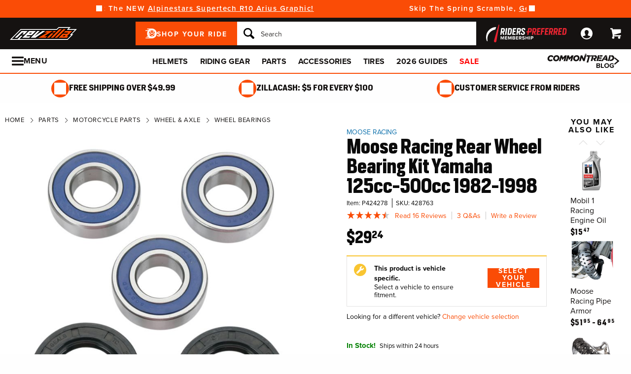

--- FILE ---
content_type: text/html; charset=utf-8
request_url: https://www.revzilla.com/dirt-bike/moose-racing-rear-wheel-bearing-kit-yamaha-125cc-500cc-1982-1998
body_size: 68638
content:
<!DOCTYPE html>
<!--[if lt IE 7]>      <html class="no-js lt-ie10 lt-ie9 lt-ie8 lt-ie7" lang="en-us"> <![endif]-->
<!--[if IE 7]>         <html class="no-js lt-ie10 lt-ie9 lt-ie8" lang="en-us"> <![endif]-->
<!--[if IE 8]>         <html class="no-js lt-ie10 lt-ie9" lang="en-us"> <![endif]-->
<!--[if gt IE 8]><!--> <html lang="en-us" ng-app="app" ng-controller="RootController as rootVm"> <!--<![endif]-->
<head>

<script charset="UTF-8" data-cfasync="false" data-domain-script="4f044e03-6afb-4787-83fa-670d6791a487" src="https://cdn.cookielaw.org/scripttemplates/otSDKStub.js" type="text/javascript"></script><script data-cfasync="false" type="text/javascript">function OptanonWrapper() {window.dataLayer.push({event: 'OneTrustGroupsUpdated'})}</script><script class="optanon-category-C0003" data-cfasync="false" src="//cdn.blueconic.net/comoto.js" type="text/plain"></script>
  <meta charset="utf-8">
  <meta http-equiv="X-UA-Compatible" content="IE=edge">
  <meta name="viewport" content="width=device-width, initial-scale=1.0">

<meta content="Shop RevZilla for your Moose Racing Rear Wheel Bearing Kit Yamaha 125cc-500cc 1982-1998 today! Free Shipping on Orders Over $49.99, Lowest Price Guaranteed &amp; Top of the Line Expert Service." name="description">
    <title>Moose Racing Rear Wheel Bearing Kit Yamaha 125cc-500cc 1982-1998 - RevZilla</title>


<meta content="Moose Racing Rear Wheel Bearing Kit Yamaha 125cc-500cc 1982-1998 - RevZilla" property="og:title">

<meta content="max-image-preview:large" name="robots">
<link href="/dirt-bike/moose-racing-rear-wheel-bearing-kit-yamaha-125cc-500cc-1982-1998" rel="canonical">
<link crossorigin href="https://www.facebook.com" rel="preconnect"><link crossorigin href="//connect.facebook.net" rel="preconnect"><link crossorigin href="//cdn.livechatinc.com" rel="preconnect"><link crossorigin href="//cdn.blueconic.net" rel="preconnect"><link crossorigin href="//comoto.blueconic.net" rel="preconnect"><link crossorigin href="//s.ytimg.com" rel="preconnect"><link crossorigin href="//ak.sail-horizon.com" rel="preconnect"><link crossorigin href="//beacon.riskified.com" rel="preconnect"><link crossorigin href="//secure.livechatinc.com" rel="preconnect"><link crossorigin href="//www.res-x.com" rel="preconnect"><link crossorigin href="//img.riskified.com" rel="preconnect"><link crossorigin href="//c.riskified.com" rel="preconnect"><link crossorigin href="//accounts.livechatinc.com" rel="preconnect"><link crossorigin href="//api.sail-personalize.com" rel="preconnect"><link crossorigin href="//www.google.com" rel="preconnect"><link crossorigin href="//themes.googleusercontent.com" rel="preconnect">
<meta content="C5119830137B7AA2497B0FBC0AA21BA4" name="msvalidate.01">

    <link rel="stylesheet" href="/css/sites/revzilla/app-93974d3192154f7a1df45f523a46b7cf.css?vsn=d">

    <link rel="stylesheet" href="/css/sites/revzilla/components/components_engine/components_engine-34803d9072eb87883ad3cda734955c68.css?vsn=d">

    <link rel="stylesheet" href="/css/sites/revzilla/templates/product/show-7faa1a396dd39c928f313503803d658a.css?vsn=d">

<script type="dad7707a0627719271ca512f-text/javascript">(function(w){w.__rq=w.__rq||[]})(this)</script>

<meta content="product" property="og:type"><meta content="" property="og:description"><meta content="https://www.revzilla.com/product_images/0662/6251/wheel_bearing_kits.jpg" property="og:image"><meta content="cs@revzilla.com" property="og:email"><meta content="https://www.revzilla.com/dirt-bike/moose-racing-rear-wheel-bearing-kit-yamaha-125cc-500cc-1982-1998" property="og:url"><meta content="877-792-9455" property="og:phone_number"><meta content="//www.youtube.com/watch?v=GMxfJ2IYUgc" property="og:video"><meta content="424278" property="og:upc">
<meta content="1000" name="sailthru.inventory"><meta content="2924" name="sailthru.price"><meta content="super-product,price-50-99,vendor-moose-racing,stock-level-stock-non-comoto-exce,stock-level-stock-drop-ship-excel,manufacturer-yamaha,brand-moose-racing,riding-style-dirt,promo-promo-ineligible,product-parts,product-wheel-axle,product-wheel-bearing,vendor-parts-unlimited,vendor-jde-comoto,category-application-specific" name="sailthru.tags"><meta content="summary" name="twitter:card"><meta content="" name="twitter:description"><meta content="https://www.revzilla.com/product_images/0662/6251/wheel_bearing_kits.jpg" name="twitter:image"><meta name="twitter:site"><meta content="Moose Racing Rear Wheel Bearing Kit Yamaha 125cc-500cc 1982-1998" name="twitter:title">

<link as="font" crossorigin href="/fonts/zilla-sans/bold-d1ea7fba8ab5ef7ed6d3605ffd5274bd.woff2?vsn=d" rel="preload" type="font/woff2"><link as="font" crossorigin href="/fonts/zilla-sans/condensed-regular-12a8aa0ee1b0b3944fb538fd65f2319e.otf?vsn=d" rel="preload" type="font/otf"><link as="font" crossorigin href="/fonts/zilla-sans/condensed-medium-354b55da1372bcf23eea005ab907cb02.woff2?vsn=d" rel="preload" type="font/woff2"><link as="font" crossorigin href="/fonts/zilla-sans/condensed-bold-643ae39957f1bd5ccdabd8416f320b40.woff2?vsn=d" rel="preload" type="font/woff2">
<script type="application/ld+json">{"potentialAction":{"query-input":"required name=query","@type":"SearchAction","target":"https://www.revzilla.com/search?query={query}"},"@type":"Website","url":"https://www.revzilla.com","@context":"http://schema.org/","author":{"@type":"Organization","name":"RevZilla"},"name":"RevZilla"}</script><script type="application/ld+json">{"sameAs":["https://www.facebook.com/revzilla","https://twitter.com/revzilla","https://www.youtube.com/user/RevZillaTV","https://plus.google.com/+RevZilla","https://www.linkedin.com/company/2351035","http://en.wikipedia.org/wiki/RevZilla.com","http://www.wikidata.org/wiki/Q19804370"],"contactPoint":[{"telephone":"+1-877-792-9455","contactType":"customer service","@type":"ContactPoint","email":"cs@revzilla.com"}],"@type":"Organization","logo":"https://www.revzilla.com/images/sites/revzilla/support/schema/logo-e33fd90e25a6946c8fd167bbb654b824.png?vsn=d","url":"https://www.revzilla.com","@context":"http://schema.org/","name":"RevZilla"}</script><script type="application/ld+json">[{"offers":{"priceCurrency":"USD","itemCondition":"https://schema.org/NewCondition","seller":{"@type":"Organization","name":"RevZilla"},"availability":"https://schema.org/InStock","price":"29.24","@type":"Offer"},"aggregateRating":{"worstRating":1,"reviewCount":16,"ratingValue":"4.70","bestRating":5,"@type":"AggregateRating"},"productID":424278,"brand":{"name":"Moose Racing","@type":"Thing"},"sku":428763,"@type":"Product","@context":"http://schema.org/","category":"Vehicles & Parts > Vehicle Parts & Accessories > Motor Vehicle Parts > Motor Vehicle Wheel Systems > Motor Vehicle Rims & Wheels","image":{"contentUrl":"https://www.revzilla.com/product_images/0662/6251/wheel_bearing_kits_300x300.jpg","caption":"Moose Racing Rear Wheel Bearing Kit Yamaha 125cc-500cc 1982-1998 Moose Racing Rear Wheel Bearing Kit Yamaha 125cc-500cc 1982-1998","@type":"ImageObject"},"name":"Moose Racing Rear Wheel Bearing Kit Yamaha 125cc-500cc 1982-1998"}]</script>
<link href="/apple-touch-icon-180x180.png" rel="apple-touch-icon" sizes="180x180"><link href="/favicon.ico" rel="shortcut icon" sizes="48x48" type="image/x-icon"><link href="/android-chrome-192x192.png" rel="icon" sizes="192x192" type="image/png"><link href="/manifest.json" rel="manifest"><link color="#5bbad5" href="/safari-pinned-tab.svg" rel="mask-icon"><meta content="#da532c" name="msapplication-TileColor"><meta content="/mstile-144x144.png" name="msapplication-TileImage"><meta content="#ffffff" name="theme-color">
<meta content="strict-origin-when-cross-origin" name="referrer">
<script type="dad7707a0627719271ca512f-text/javascript">  (function(h,o,u,n,d) {
    h=h[d]=h[d]||{q:[],onReady:function(c){h.q.push(c)}}
    d=o.createElement(u);d.async=1;d.src=n
    n=o.getElementsByTagName(u)[0];n.parentNode.insertBefore(d,n)
  })(window,document,'script','https://www.datadoghq-browser-agent.com/us1/v5/datadog-rum.js','DD_RUM');

  window.DD_RUM && window.DD_RUM.onReady(function() {
    window.DD_RUM.init({
      site: 'datadoghq.com',
      clientToken: "pubd1f09df79da729b7489e2bb16173b20d",
      applicationId: "f32ffe56-40be-4fc2-80fd-10a0c9b768fa",
      sessionSampleRate: 50,
      sessionReplaySampleRate: 0,
      trackUserInteractions: true,
      trackViewsManually: true
    });

    window.DD_RUM.startView({
      name: 'Elixir.Redline.WebStore.ProductController#show'
    })
  })
</script>


<script type="dad7707a0627719271ca512f-text/javascript">window['appGlobals']={"isLoggedIn":false};</script>
<script type="dad7707a0627719271ca512f-text/javascript">window.user = {"authed":false,"garage":{"recent":[],"saved":[],"primary":null}}</script>
<script data-cfasync="false" defer type="text/javascript" src="https://challenges.cloudflare.com/turnstile/v0/api.js?render=explicit&onload=turnstileCb"></script>

<script type="dad7707a0627719271ca512f-text/javascript">window.isKiosk = false;</script>

</head>

<script src="/cdn-cgi/scripts/7d0fa10a/cloudflare-static/rocket-loader.min.js" data-cf-settings="dad7707a0627719271ca512f-|49"></script><body class=" user-unauthed"
      data-page-template="Product Show"
      data-scheduled-page-id=""
      onload="window.document.body.classList.add('loaded')">
  <a href="#main-content" class="skip-to-main-link">Skip to Main Content</a>

<noscript><iframe src="//www.googletagmanager.com/ns.html?id=GTM-MK4WR5"
height="0" width="0" style="display:none;visibility:hidden"></iframe></noscript>
<script type="dad7707a0627719271ca512f-text/javascript">_analytics=window['_analytics']||{};_analytics.ytplayers={};_analytics.page={"page-node-type":"Product Show","page-scheduled-page-id":null};_analytics.user={hashedEmail:''};_analytics.userData={};_analytics.mc='0329069e-a60f-4426-aa4f-2a6131db886e';_analytics.session='34623847-03c3-428b-8c7b-8cd8da6813ab';_analytics.eventQueue=_analytics.eventQueue||[];_analytics.eventQueue=_analytics.eventQueue.concat([]);_analytics.releaseTime='1769541323';_analytics.version='0.0.1+2049d8101d';_analytics.platform='redline';(function(w,d,s,l,i){w[l]=w[l]||[];w[l].push({'gtm.start':
new Date().getTime(),event:'gtm.js'});var f=d.getElementsByTagName(s)[0],
j=d.createElement(s),dl=l!='dataLayer'?'&l='+l:'';j.async=true;j.src=
'//www.googletagmanager.com/gtm.js?id='+i+dl;f.parentNode.insertBefore(j,f);
})(window,document,'script','dataLayer','GTM-MK4WR5');</script>


<div class="site-strip">
  <div class="site-strip__content"></div>
</div>


<div id="global-timer" 
  class="global-timer js-MarketingBanner-container js-MarketingTool-closeableTarget"
>
  <div class="global-timer__contents">

      <div class="global-timer__messages-wrapper">

          <div class="global-timer__prev-button js-MarketingBanner-prevButton"></div>

        <div class="global-timer__messages js-MarketingBanner-messagesOuterContainer">
          <div class="global-timer__messages-container js-MarketingBanner-messagesContainer js-GlobalScroll-container" data-messages-count="4">


                <div class="global-timer__message js-MarketingBanner-message js-GlobalScroll-item">
<div class="global-timer__message-contents">
  <p>Save Up To 60% On Hundreds Of Items <a href="/recent-markdowns">Before They're Gone!</a><br></p>


</div>

                </div>



                <div class="global-timer__message js-MarketingBanner-message js-GlobalScroll-item">
<div class="global-timer__message-contents">
  <p>Check Out The NEW <a href="https://www.revzilla.com/motorcycle/alpinestars-supertech-r10-carbon-arius-helmet">Alpinestars Supertech R10 Arius Graphic!</a></p>


</div>

                </div>



                <div class="global-timer__message js-MarketingBanner-message js-GlobalScroll-item">
<div class="global-timer__message-contents">
  <p>Skip The Spring Scramble, <a href="https://www.revzilla.com/winter-wrenching">Get Your Wrenching Done Now</a></p>


</div>

                </div>



                <div class="global-timer__message js-MarketingBanner-message js-GlobalScroll-item">
<div class="global-timer__message-contents">
  <p><a href="https://www.revzilla.com/rpm">Get $15 Cash, Free 2 Day Shipping &amp; More Perks With RPM*</a></p>


</div>

                </div>


          </div>
        </div>

          <div class="global-timer__next-button js-MarketingBanner-nextButton"></div>

      </div>

  </div>

</div>

<div class="cmto-nav js-CmtoNavigation ">

<div class="cmto-header js-Redline-header">

  <div class="cmto-header-layout cmto-header-layout--header">

    <div class="cmto-header-layout__left">


        <label
          class="cmto-header__hamburger js-PreviewSearchService-navPanelButton"
          for="cmto-nav-drawer-toggle"
          data-qa="nav-drawer-toggle"></label>

<a class="cmto-header__logo" href="/"><img class="cmto-header__logo-img" height="50" src="/images/sites/revzilla/support/header/logo-c416dd1a00f74c1039a20b951088ad92.svg?vsn=d" width="100"></a>
    </div>

    <div class="cmto-header__utility cmto-header-utility cmto-header-layout__right js-CmtoNavigation-utility">
<div class="cmto-header-utility__item cmto-header-utility__item--rpm js-CmtoNavigation-utilityItem"><a class="cmto-header-utility__item--rpm-image" href="/rpm"><img class="cmto-header-utility__image" src="/images/sites/shared/rpm-nav-b17e7fb41e0e000fed15c746c2527ee7.svg?vsn=d"></a></div><div class="cmto-header-utility__item cmto-header-utility__item--account cmto-header-utility__item--toggle-hybrid js-CmtoNavigation-utilityItem"><a class="cmto-header-utility__link" data-js="TurnTo.loginButton" data-qa="log-in" data-open-href data-open-class="authentication-form-modal" data-open-href-reuse-modal href="/auth/identity"><img class="cmto-header-utility__icon" height="24" src="/images/redline/support/header/account_icon-895e762bda4d1b16a29085a786328ca5.svg?vsn=d" width="24"></a></div><div class="cmto-header-utility__item cmto-header-utility__item--cart js-CmtoNavigation-utilityItem"><a class="cmto-header-utility__link" data-qa="cart-link" href="/cart"><img class="cmto-header-utility__icon" height="24" src="/images/redline/support/header/cart_icon-72450537cc5567ae499c302162073e82.svg?vsn=d" width="24"><span class="cmto-header-utility__cart-quantity js-ProductForm-cartQty" style="display: none">0</span></a></div>
    </div>

      <div class="cmto-header__search cmto-header-layout__center">

<a class="js-AjaxPanel-toggle ui-button ui-button--large" data-panel-disable-back data-panel-heading="Shop Your Ride" href="/vehicle_selector?ui=panel&amp;workflow=shop_by_vehicle"><?xml version="1.0" encoding="UTF-8"?>
<svg width="23px" height="20px" viewBox="0 0 23 20" version="1.1" xmlns="http://www.w3.org/2000/svg" xmlns:xlink="http://www.w3.org/1999/xlink" fill="#fff">
    <title>F216DFA3-1CFF-4B9B-9A3E-BCB1D82A7E3E@1x</title>
    <g id="Symbols" stroke="none" stroke-width="1" fill-rule="evenodd">
        <g id="icon/tire-icon">
            <path d="M13.1890883,0 C18.5988605,0 23,4.48597403 23,9.99997711 C23,15.5139802 18.5989055,20 13.1890883,20 L13.1890883,20 L0.822026996,20 C0.410496896,20 0.0768614782,19.6599336 0.0768614782,19.240471 C0.0768614782,18.8210084 0.410496896,18.4809419 0.822026996,18.4809419 L0.822026996,18.4809419 L7.9967832,18.4809419 C7.45444034,18.1347399 6.94749599,17.7361108 6.48286813,17.291877 L6.48286813,17.291877 L3.06794545,17.291877 C2.65641534,17.291877 2.32277993,16.9518106 2.32277993,16.532348 C2.32277993,16.1128854 2.65641534,15.772819 3.06794545,15.772819 L3.06794545,15.772819 L5.18224254,15.772819 C4.04652548,14.1409854 3.3781316,12.1485724 3.3781316,10.0000229 C3.3781316,8.15353585 3.87227319,6.42266316 4.73198971,4.93657237 L4.73198971,4.93657237 L0.745165518,4.93657237 C0.333635417,4.93657237 0,4.59650593 0,4.17704334 C0,3.75758075 0.333635417,3.41746853 0.745165518,3.41742274 L0.745165518,3.41742274 L5.80998205,3.41742274 C6.4427079,2.68138288 7.17956285,2.04071914 7.9967832,1.51905805 L7.9967832,1.51905805 L4.12334204,1.51905805 C3.71181194,1.51905805 3.37817652,1.17899161 3.37817652,0.759529026 C3.37817652,0.340066438 3.71181194,0 4.12334204,0 L4.12334204,0 Z M13.1890883,3.79608834 C9.8329235,3.79608834 7.10247676,6.57916607 7.10247676,10.0000229 C7.10247676,12.0400552 8.0736896,13.8530713 9.56936635,14.9844894 C9.58311247,14.9962111 9.59672382,15.0081159 9.61145823,15.0190592 C9.62807935,15.0313761 9.64505985,15.0428689 9.66230989,15.0535832 C10.6580052,15.7775351 11.8755701,16.2039117 13.1890883,16.2039117 C14.5026065,16.2039117 15.7202163,15.7775351 16.7158666,15.0535832 C16.7330717,15.0428689 16.7500972,15.0313761 16.7667183,15.0190592 C16.7814976,15.0082075 16.795109,14.9963026 16.8088102,14.9844894 C18.3045318,13.8530713 19.2756998,12.040101 19.2756998,10.0000229 C19.2756998,6.57916607 16.545253,3.79608834 13.1890883,3.79608834 Z M14.5535675,13.2857143 L15.7166667,14.8260445 C15.1110977,15.1199228 14.4274219,15.2857143 13.7041667,15.2857143 C12.9809115,15.2857143 12.2972357,15.1198806 11.6916667,14.8260445 L11.6916667,14.8260445 L12.8547659,13.2857143 C13.1206447,13.3763071 13.4064666,13.4261162 13.7041667,13.4261162 C14.0019544,13.4261162 14.2876887,13.3763071 14.5535675,13.2857143 L14.5535675,13.2857143 Z M18.6729037,9.28571429 C18.7140052,9.51624916 18.7354167,9.75223588 18.7354167,9.99239164 C18.7354167,11.2748564 18.1272875,12.4385261 17.1439195,13.2857143 L17.1439195,13.2857143 L15.7166667,11.6128704 C16.1217633,11.1632999 16.3633149,10.6015773 16.3633149,9.99239164 C16.3633149,9.9699429 16.3619162,9.94772322 16.3612706,9.9253661 L16.3612706,9.9253661 Z M7.72917847,9.28571429 L10.0407704,9.92535145 C10.0401248,9.94770806 10.0388337,9.96992722 10.0388337,9.99237545 C10.0388337,10.6015472 10.280381,11.1633027 10.6854167,11.6128171 L10.6854167,11.6128171 L9.25818928,13.2857143 C8.27483876,12.4384997 7.66666667,11.2748567 7.66666667,9.99237545 C7.66666667,9.75222519 7.68807777,9.51624388 7.72917847,9.28571429 L7.72917847,9.28571429 Z M13.2010417,8.28571429 C14.0333223,8.28571429 14.7104167,8.95860309 14.7104167,9.78571429 C14.7104167,10.6128255 14.0333223,11.2857143 13.2010417,11.2857143 C12.368761,11.2857143 11.6916667,10.6128255 11.6916667,9.78571429 C11.6916667,8.95860309 12.368761,8.28571429 13.2010417,8.28571429 Z M14.7104167,5.28571429 C16.0258194,5.51966228 17.1355267,6.4265805 17.7291667,7.66947611 L17.7291667,7.66947611 L15.9836401,8.28571429 C15.6804607,7.80894426 15.2330669,7.44872881 14.7104167,7.27963638 L14.7104167,7.27963638 Z M11.6916667,5.28571429 L11.6916667,7.27963638 C11.1690164,7.44877296 10.7216633,7.80898841 10.4184026,8.28571429 L10.4184026,8.28571429 L8.67291667,7.66947611 C9.26659726,6.4265805 10.3763045,5.51970643 11.6916667,5.28571429 L11.6916667,5.28571429 Z" id="Combined-Shape"></path>
        </g>
    </g>
</svg>
<span class="cmto-header__search-sbv-text">Shop Your Ride</span></a>

<form action="/search" class="search-form js-PreviewSearchService-searchForm" data-form-name="Site Search" data-qa="search-form" method="get">
<div class="ui-search-input__wrapper"><input aria-label="Search" autocomplete="off" class="js-PreviewSearchService-input ui-search-input ui-search-input--large ui-search-input--button-left" data-field-name="Query" name="query" placeholder="Search" required type="text"><button aria-label="Search" class="ui-search-input__button" data-qa="search-button" tabindex="-1"></button></div>
<button aria-label="Close" class="ui-search-input__button search-form__close-button js-PreviewSearchService-headerCloseButton" tabindex="-1"></button>
</form>
      </div>

  </div>
</div>
<div class="preview-search__overlay js-PreviewSearchService-overlay"
  aria-hidden
  data-rfk-search-url="https://revzilla.rfk.revzilla.com/api/search-rec/3"
  data-rfk-events-url="https://revzilla.rfk.revzilla.com/api/event/1"
  data-user-id=""
  data-asset-url="https://www.revzilla.com">
  <div class="preview-search__container js-PreviewSearchService-container">
    <div class="preview-search__inner-container">
      <div class="preview-search__categories--container">
        <div
          class="preview-search__section-title js-PreviewSearchService-categoriesTitle"
          data-query-mode-title="Suggested Categories"
          data-trending-mode-title="Trending Categories">
        </div>
        <div class="preview-search__categories js-PreviewSearchService-categories"></div>
      </div>
      <div class="preview-search__keyphrases--container">
        <div class="preview-search__section-title">
          Search Suggestions
        </div>
        <div class="preview-search__keyphrases js-PreviewSearchService-keyphrases"></div>
      </div>
      <div class="preview-search__products">
        <div class="preview-search__products--section-title">
          <div
            class="preview-search__section-title js-PreviewSearchService-productsTitle"
            data-keywords-title="Top Products for"
            data-categories-title="Trending Now">
          </div>
          <a class="preview-search__products--view-all js-PreviewSearchService-plpLink">
View All Results
          </a>
        </div>
        <div class="js-PreviewSearchService-products"></div>
      </div>
    </div>
  </div>
</div>
<div class="cmto-subheader">
  <div class="cmto-header-layout">
<!-- NAV HELPER ~ SUBHEADER ~ 2026-01-28 18:31:18.564867Z --><div class="cmto-subheader__menu cmto-header-layout__center"><ul class="cmto-subheader__top-link-container cmto-mask__on-hover"><li class="cmto-subheader__top-link-li" data-child-count="1" data-nav-level="2" data-nav-section="Helmets" data-node-id="9120" onmouseover="if (!window.__cfRLUnblockHandlers) return false; setTimeout(() =&gt; $(window).trigger(&#39;LazyImgSrc.elementsChanged&#39;), 150)" data-cf-modified-dad7707a0627719271ca512f-=""><a class="cmto-subheader__top-link" data-nid="9120" href="/motorcycle-helmets">Helmets</a><div class="cmto-subheader__menu-container" data-node-id="9120"><div class="subheader-menu"><div class="subheader-menu__panel"><div class="subheader-menu__panel-content"><div class="subheader-menu__title" data-nid="10270"><a class="subheader-menu__title-link-text" href="/motorcycle-helmets">Helmets</a><a class="subheader-menu__title-link-shop-all" data-qa="shop-all-motorcycle-helmets" href="/motorcycle-helmets?view_all=true">Shop All</a></div><div class="subheader-menu__columns"><ul class="subheader-menu__column subheader-menu__column--4"><li class="subheader-menu__item subheader-menu__item--3" data-nav-level="3" data-nav-section="Full Face"><a class="subheader-menu__link" data-nid="9130" href="/full-face-motorcycle-helmets">Full Face</a></li><li class="subheader-menu__item subheader-menu__item--3" data-nav-level="3" data-nav-section="Modular"><a class="subheader-menu__link" data-nid="9132" href="/modular-motorcycle-helmets">Modular</a></li><li class="subheader-menu__item subheader-menu__item--3" data-nav-level="3" data-nav-section="Dual Sport"><a class="subheader-menu__link" data-nid="9128" href="/dual-sport-helmets">Dual Sport</a></li><li class="subheader-menu__item subheader-menu__item--3" data-nav-level="3" data-nav-section="Open Face"><a class="subheader-menu__link" data-nid="9133" href="/open-face-helmets">Open Face</a></li><li class="subheader-menu__item subheader-menu__item--3" data-nav-level="3" data-nav-section="Half"><a class="subheader-menu__link" data-nid="9131" href="/motorcycle-half-helmets">Half</a></li><li class="subheader-menu__item subheader-menu__item--3" data-nav-level="3" data-nav-section="Dirt"><a class="subheader-menu__link" data-nid="9129" href="/dirt-bike-helmets">Dirt</a></li><li class="subheader-menu__item subheader-menu__item--3" data-nav-level="3" data-nav-section="Bluetooth Included"><a class="subheader-menu__link" data-nid="17612" href="/bluetooth-integrated-helmets">Bluetooth Included</a></li><li class="subheader-menu__item subheader-menu__item--3" data-nav-level="3" data-nav-section="Carbon Fiber"><a class="subheader-menu__link" data-nid="9446" href="/carbon-fiber-motorcycle-helmets">Carbon Fiber</a></li><li class="subheader-menu__item subheader-menu__item--3" data-nav-level="3" data-nav-section="Graphics"><a class="subheader-menu__link" data-nid="9437" href="/graphic-motorcycle-helmets">Graphics</a></li><li class="subheader-menu__item subheader-menu__item--3" data-nav-level="3" data-nav-section="Internal Sun Visor"><a class="subheader-menu__link" data-nid="9450" href="/internal-sun-visor-motorcycle-helmets">Internal Sun Visor</a></li></ul><ul class="subheader-menu__column subheader-menu__column--4"><li class="subheader-menu__item subheader-menu__item--3" data-nav-level="3" data-nav-section="Helmet Finder"><a class="subheader-menu__link" data-nid="27737" href="/helmets-motorcycle-helmets">Helmet Finder</a></li><li class="subheader-menu__item subheader-menu__item--3" data-nav-level="3" data-nav-section="Bluetooth Communications"><a class="subheader-menu__link" data-nid="10421" href="/motorcycle-bluetooth-communications">Bluetooth Communications</a></li><li class="subheader-menu__item subheader-menu__item--3" data-nav-level="3" data-nav-section="Helmet Accessories"><a class="subheader-menu__link subheader-menu__link--collapsed" data-nid="9135" href="/helmet-accessories">Helmet Accessories</a><ul class="subheader-menu__list subheader-menu__list--4" data-node-id="9135" data-node-name="Helmet Accessories" data-node-node-type-atom="facetSetBrowse" data-node-parent-id="10270"><li class="subheader-menu__item subheader-menu__item--mobile-only subheader-menu__item--3" data-nav-level="4" data-nav-section="Helmet Accessories"><a class="subheader-menu__link" data-nid="9135" href="/helmet-accessories">Shop All Helmet Accessories</a></li><li class="subheader-menu__item subheader-menu__item--4" data-nav-level="4" data-nav-section="Face Shields"><a class="subheader-menu__link" data-nid="9430" href="/face-shields-visors">Face Shields</a></li><li class="subheader-menu__item subheader-menu__item--4" data-nav-level="4" data-nav-section="Goggles &amp; Sunglasses"><a class="subheader-menu__link" data-nid="26758" href="/helmet-l1-goggles-sunglasses">Goggles &amp; Sunglasses</a></li><li class="subheader-menu__item subheader-menu__item--4" data-nav-level="4" data-nav-section="Cheek Pads &amp; Liners"><a class="subheader-menu__link" data-nid="26442" href="/helmet-cheek-pads-liners">Cheek Pads &amp; Liners</a></li><li class="subheader-menu__item subheader-menu__item--4" data-nav-level="4" data-nav-section="Balaclavas &amp; Headwear"><a class="subheader-menu__link" data-nid="14769" href="/motorcycle-headwear">Balaclavas &amp; Headwear</a></li><li class="subheader-menu__item subheader-menu__item--4" data-nav-level="4" data-nav-section="Cleaners &amp; Polish"><a class="subheader-menu__link" data-nid="9143" href="/helmet-care">Cleaners &amp; Polish</a></li><li class="subheader-menu__item subheader-menu__item--4 subheader-menu__item--mobile-only" data-nav-level="4" data-nav-section="Ear Plugs"><a class="subheader-menu__link" data-nid="9141" href="/motorcycle-ear-plugs">Ear Plugs</a></li><li class="subheader-menu__item subheader-menu__item--4 subheader-menu__item--mobile-only" data-nav-level="4" data-nav-section="Cheek Pads"><a class="subheader-menu__link" data-nid="9142" href="/motorcycle-cheek-pads">Cheek Pads</a></li><li class="subheader-menu__item subheader-menu__item--4 subheader-menu__item--mobile-only" data-nav-level="4" data-nav-section="Helmet Liners"><a class="subheader-menu__link" data-nid="9431" href="/helmet-liners">Helmet Liners</a></li></ul></li></ul><ul class="subheader-menu__column subheader-menu__column--4"><li class="subheader-menu__item subheader-menu__item--3" data-nav-level="3" data-nav-section="Arai up to 40% Off Select"><a class="subheader-menu__link" data-nid="27256" href="/helmets-arai-helmet-closeouts">Arai up to 40% Off Select</a></li><li class="subheader-menu__item subheader-menu__item--3" data-nav-level="3" data-nav-section="Shoei GT-Air II: $200 Off"><a class="subheader-menu__link" data-nid="28700" href="/helmets-motorcycle-shoei-gt-air-ii-helmet">Shoei GT-Air II: $200 Off</a></li><li class="subheader-menu__item subheader-menu__item--3" data-nav-level="3" data-nav-section="HJC up to $300 Off"><a class="subheader-menu__link" data-nid="29099" href="/helmets-hjc-helmet-sales">HJC up to $300 Off</a></li><li class="subheader-menu__item subheader-menu__item--3" data-nav-level="3" data-nav-section="LS2 up to 30% Off"><a class="subheader-menu__link" data-nid="28079" href="/helmets-ls2-closeouts">LS2 up to 30% Off</a></li><li class="subheader-menu__item subheader-menu__item--3" data-nav-level="3" data-nav-section="AGV Pista up to $920 Off"><a class="subheader-menu__link" data-nid="28080" href="/helmets-agv-helmet-sale">AGV Pista up to $920 Off</a></li><li class="subheader-menu__item subheader-menu__item--3" data-nav-level="3" data-nav-section="Shark up to 60% Off"><a class="subheader-menu__link" data-nid="26887" href="/helmets-shark-helmets">Shark up to 60% Off</a></li><li class="subheader-menu__item subheader-menu__item--3" data-nav-level="3" data-nav-section="Bell up to 50% Off"><a class="subheader-menu__link" data-nid="27785" href="/helmets-bell-helmets-closeouts">Bell up to 50% Off</a></li><li class="subheader-menu__item subheader-menu__item--3" data-nav-level="3" data-nav-section="Nolan up to 60% off"><a class="subheader-menu__link" data-nid="28656" href="/helmets-nolan-helmets">Nolan up to 60% off</a></li><li class="subheader-menu__item subheader-menu__item--3" data-nav-level="3" data-nav-section="Closeouts"><a class="subheader-menu__link" data-nid="9137" href="/closeout-motorcycle-helmets" style="font-weight: bold; color: var(--brand-color);">Closeouts</a></li><li class="subheader-menu__item subheader-menu__item--3" data-nav-level="3" data-nav-section="Open Box"><a class="subheader-menu__link" data-nid="26764" href="/helmet-l1-open-box">Open Box</a></li><li class="subheader-menu__item subheader-menu__item--3" data-nav-level="3" data-nav-section="New Arrivals"><a class="subheader-menu__link" data-nid="14606" href="/new-motorcycle-helmet-releases">New Arrivals</a></li></ul><ul class="subheader-menu__column subheader-menu__column--4"><li class="subheader-menu__item subheader-menu__item--3" data-nav-level="3" data-nav-section="Best Sellers"><a class="subheader-menu__link subheader-menu__link--collapsed" data-nid="26767" href="/helmet-l1-best-sellers">Best Sellers</a><ul class="subheader-menu__list subheader-menu__list--4" data-node-id="26767" data-node-name="Best Sellers" data-node-node-type-atom="contentPage" data-node-parent-id="10270"><li class="subheader-menu__item subheader-menu__item--4" data-nav-level="4" data-nav-section="AGV K6 S"><a class="subheader-menu__link" data-nid="27736" href="/helmets-agv-k6-s-helmets">AGV K6 S</a></li><li class="subheader-menu__item subheader-menu__item--4" data-nav-level="4" data-nav-section="Alpinestars Supertech R10"><a class="subheader-menu__link" data-nid="27285" href="/helmets-alpinestars-supertech-r10-helmets">Alpinestars Supertech R10</a></li><li class="subheader-menu__item subheader-menu__item--4" data-nav-level="4" data-nav-section="Arai Regent-X"><a class="subheader-menu__link" data-nid="26769" href="/helmet-l1-arai-regent-x">Arai Regent-X</a></li><li class="subheader-menu__item subheader-menu__item--4" data-nav-level="4" data-nav-section="Arai XD-5"><a class="subheader-menu__link" data-nid="27274" href="/helmets-arai-xd5-helmets">Arai XD-5</a></li><li class="subheader-menu__item subheader-menu__item--4" data-nav-level="4" data-nav-section="LS2 Advant X"><a class="subheader-menu__link" data-nid="27739" href="/helmets-ls2-advant-x-helmets">LS2 Advant X</a></li><li class="subheader-menu__item subheader-menu__item--4" data-nav-level="4" data-nav-section="LS2 Subverter EVO"><a class="subheader-menu__link" data-nid="28974" href="/helmets-ls2-subverter-evo-helmet-solid-1">LS2 Subverter EVO</a></li><li class="subheader-menu__item subheader-menu__item--4" data-nav-level="4" data-nav-section="Schuberth C5 Master"><a class="subheader-menu__link" data-nid="28975" href="/helmets-schuberth-c5-master-helmet">Schuberth C5 Master</a></li><li class="subheader-menu__item subheader-menu__item--4" data-nav-level="4" data-nav-section="Scorpion EXO-R430"><a class="subheader-menu__link" data-nid="28053" href="/helmets-scorpion-r430">Scorpion EXO-R430</a></li><li class="subheader-menu__item subheader-menu__item--4" data-nav-level="4" data-nav-section="Sedici Strada 3"><a class="subheader-menu__link" data-nid="28052" href="/helmets-sedici-strada-3-helmets">Sedici Strada 3</a></li></ul></li><li class="subheader-menu__item subheader-menu__item--3" data-nav-level="3" data-nav-section="Best of 2025"><a class="subheader-menu__link" data-nid="26771" href="/helmet-l1-best-of-2025">Best of 2025</a></li><li class="subheader-menu__item subheader-menu__item--3" data-nav-level="3" data-nav-section="Buying Guide"><a class="subheader-menu__link" data-nid="26772" href="/helmet-l1-buying-guide">Buying Guide</a></li><li class="subheader-menu__item subheader-menu__item--3" data-nav-level="3" data-nav-section="ECE vs Snell vs DOT"><a class="subheader-menu__link" data-nid="26773" href="/helmet-l1-safety-certifications">ECE vs Snell vs DOT</a></li><li class="subheader-menu__item subheader-menu__item--3" data-nav-level="3" data-nav-section="Understanding Rotational Impacts"><a class="subheader-menu__link" data-nid="26997" href="/helmets-rotational-impacts">Understanding Rotational Impacts</a></li></ul></div></div></div></div></div></li><li class="cmto-subheader__top-link-li" data-child-count="2" data-nav-level="2" data-nav-section="Riding Gear" data-node-id="9121" onmouseover="if (!window.__cfRLUnblockHandlers) return false; setTimeout(() =&gt; $(window).trigger(&#39;LazyImgSrc.elementsChanged&#39;), 150)" data-cf-modified-dad7707a0627719271ca512f-=""><a class="cmto-subheader__top-link" data-nid="9121" href="/motorcycle-riding-gear">Riding Gear</a><div class="cmto-subheader__menu-container" data-node-id="9121"><div class="subheader-menu"><div class="subheader-menu__panel subheader-menu__panel--split"><div class="subheader-menu__panel-content"><div class="subheader-menu__title" data-nid="10154"><a class="subheader-menu__title-link-text" href="/motorcycle-riding-gear">Riding Gear</a><a class="subheader-menu__title-link-shop-all" href="/motorcycle-riding-gear?view_all=true">Shop All</a></div><div class="subheader-menu__columns"><ul class="subheader-menu__column subheader-menu__column--4"><li class="subheader-menu__item subheader-menu__item--3" data-nav-level="3" data-nav-section="Jackets &amp; Vests"><a class="subheader-menu__link subheader-menu__link--collapsed" data-nid="9461" href="/motorcycle-jackets-vests">Jackets &amp; Vests</a><ul class="subheader-menu__list subheader-menu__list--4" data-node-id="9461" data-node-name="Jackets &amp; Vests" data-node-node-type-atom="facetSetBrowse" data-node-parent-id="10154"><li class="subheader-menu__item subheader-menu__item--mobile-only subheader-menu__item--3" data-nav-level="4" data-nav-section="Jackets &amp; Vests"><a class="subheader-menu__link" data-nid="9461" href="/motorcycle-jackets-vests">Shop All Jackets &amp; Vests</a></li><li class="subheader-menu__item subheader-menu__item--4" data-nav-level="4" data-nav-section="Winter"><a class="subheader-menu__link" data-nid="9468" href="/winter-motorcycle-jackets">Winter</a></li><li class="subheader-menu__item subheader-menu__item--4" data-nav-level="4" data-nav-section="Heated"><a class="subheader-menu__link" data-nid="9502" href="/heated-motorcycle-jackets-vests">Heated</a></li><li class="subheader-menu__item subheader-menu__item--4" data-nav-level="4" data-nav-section="4 Season"><a class="subheader-menu__link" data-nid="9466" href="/4-season-motorcycle-jackets">4 Season</a></li><li class="subheader-menu__item subheader-menu__item--4 subheader-menu__item--mobile-only" data-nav-level="4" data-nav-section="Mesh"><a class="subheader-menu__link" data-nid="9462" href="/mesh-motorcycle-jackets">Mesh</a></li><li class="subheader-menu__item subheader-menu__item--4" data-nav-level="4" data-nav-section="Textile"><a class="subheader-menu__link" data-nid="9463" href="/textile-motorcycle-jackets">Textile</a></li><li class="subheader-menu__item subheader-menu__item--4" data-nav-level="4" data-nav-section="Leather"><a class="subheader-menu__link" data-nid="9464" href="/leather-motorcycle-jackets">Leather</a></li><li class="subheader-menu__item subheader-menu__item--4" data-nav-level="4" data-nav-section="Waterproof"><a class="subheader-menu__link" data-nid="9465" href="/waterproof-motorcycle-jackets">Waterproof</a></li><li class="subheader-menu__item subheader-menu__item--4" data-nav-level="4" data-nav-section="Armored Hoodies"><a class="subheader-menu__link" data-nid="19115" href="/motorcycle-armored-hoodies">Armored Hoodies</a></li><li class="subheader-menu__item subheader-menu__item--4" data-nav-level="4" data-nav-section="Riding Shirts"><a class="subheader-menu__link" data-nid="9918" href="/motorcycle-riding-shirts">Riding Shirts</a></li><li class="subheader-menu__item subheader-menu__item--4 subheader-menu__item--mobile-only" data-nav-level="4" data-nav-section="Vests"><a class="subheader-menu__link" data-nid="9469" href="/motorcycle-vests">Vests</a></li><li class="subheader-menu__item subheader-menu__item--4" data-nav-level="4" data-nav-section="Summer"><a class="subheader-menu__link" data-nid="9467" href="/summer-motorcycle-jackets">Summer</a></li></ul></li><li class="subheader-menu__item subheader-menu__item--3" data-nav-level="3" data-nav-section="Pants"><a class="subheader-menu__link subheader-menu__link--collapsed" data-nid="9471" href="/motorcycle-pants">Pants</a><ul class="subheader-menu__list subheader-menu__list--4" data-node-id="9471" data-node-name="Pants" data-node-node-type-atom="facetSetBrowse" data-node-parent-id="10154"><li class="subheader-menu__item subheader-menu__item--mobile-only subheader-menu__item--3" data-nav-level="4" data-nav-section="Pants"><a class="subheader-menu__link" data-nid="9471" href="/motorcycle-pants">Shop All Pants</a></li><li class="subheader-menu__item subheader-menu__item--4" data-nav-level="4" data-nav-section="Winter"><a class="subheader-menu__link" data-nid="10078" href="/winter-motorcycle-pants">Winter</a></li><li class="subheader-menu__item subheader-menu__item--4" data-nav-level="4" data-nav-section="Heated"><a class="subheader-menu__link" data-nid="9503" href="/heated-motorcycle-pants">Heated</a></li><li class="subheader-menu__item subheader-menu__item--4" data-nav-level="4" data-nav-section="4 Season"><a class="subheader-menu__link" data-nid="10080" href="/all-weather-motorcycle-pants">4 Season</a></li><li class="subheader-menu__item subheader-menu__item--4 subheader-menu__item--mobile-only" data-nav-level="4" data-nav-section="Mesh Pants"><a class="subheader-menu__link" data-nid="14177" href="/mesh-motorcycle-pants">Mesh Pants</a></li><li class="subheader-menu__item subheader-menu__item--4 subheader-menu__item--mobile-only" data-nav-level="4" data-nav-section="Textile Pants"><a class="subheader-menu__link" data-nid="14178" href="/textile-motorcycle-pants">Textile Pants</a></li><li class="subheader-menu__item subheader-menu__item--4 subheader-menu__item--mobile-only" data-nav-level="4" data-nav-section="Leather Pants"><a class="subheader-menu__link" data-nid="14176" href="/leather-motorcycle-pants">Leather Pants</a></li><li class="subheader-menu__item subheader-menu__item--4 subheader-menu__item--mobile-only" data-nav-level="4" data-nav-section="Chaps"><a class="subheader-menu__link" data-nid="9476" href="/motorcycle-chaps">Chaps</a></li><li class="subheader-menu__item subheader-menu__item--4 subheader-menu__item--mobile-only" data-nav-level="4" data-nav-section="Overpants"><a class="subheader-menu__link" data-nid="9475" href="/motorcycle-overpants">Overpants</a></li><li class="subheader-menu__item subheader-menu__item--4" data-nav-level="4" data-nav-section="Riding Pants"><a class="subheader-menu__link" data-nid="9472" href="/motorcycle-riding-pants">Riding Pants</a></li><li class="subheader-menu__item subheader-menu__item--4" data-nav-level="4" data-nav-section="Riding Jeans"><a class="subheader-menu__link" data-nid="9473" href="/motorcycle-jeans">Riding Jeans</a></li><li class="subheader-menu__item subheader-menu__item--4" data-nav-level="4" data-nav-section="Motocross Pants"><a class="subheader-menu__link" data-nid="10538" href="/motocross-pants">Motocross Pants</a></li><li class="subheader-menu__item subheader-menu__item--4 subheader-menu__item--mobile-only" data-nav-level="4" data-nav-section="Waterproof Pants"><a class="subheader-menu__link" data-nid="10079" href="/waterproof-motorcycle-pants">Waterproof Pants</a></li><li class="subheader-menu__item subheader-menu__item--4" data-nav-level="4" data-nav-section="Summer"><a class="subheader-menu__link" data-nid="10077" href="/summer-motorcycle-pants">Summer</a></li></ul></li></ul><ul class="subheader-menu__column subheader-menu__column--4"><li class="subheader-menu__item subheader-menu__item--3" data-nav-level="3" data-nav-section="Boots"><a class="subheader-menu__link subheader-menu__link--collapsed" data-nid="9478" href="/motorcycle-boots">Boots</a><ul class="subheader-menu__list subheader-menu__list--4" data-node-id="9478" data-node-name="Boots" data-node-node-type-atom="facetSetBrowse" data-node-parent-id="10154"><li class="subheader-menu__item subheader-menu__item--mobile-only subheader-menu__item--3" data-nav-level="4" data-nav-section="Boots"><a class="subheader-menu__link" data-nid="9478" href="/motorcycle-boots">Shop All Boots</a></li><li class="subheader-menu__item subheader-menu__item--4" data-nav-level="4" data-nav-section="Waterproof"><a class="subheader-menu__link" data-nid="10433" href="/waterproof-motorcycle-boots-shoes">Waterproof</a></li><li class="subheader-menu__item subheader-menu__item--4" data-nav-level="4" data-nav-section="Heated Socks &amp; Insoles"><a class="subheader-menu__link" data-nid="9505" href="/heated-motorcycle-socks-insoles">Heated Socks &amp; Insoles</a></li><li class="subheader-menu__item subheader-menu__item--4" data-nav-level="4" data-nav-section="Short Boots &amp; Shoes"><a class="subheader-menu__link" data-nid="9847" href="/short-motorcycle-boots-shoes">Short Boots &amp; Shoes</a></li><li class="subheader-menu__item subheader-menu__item--4" data-nav-level="4" data-nav-section="Tall Boots"><a class="subheader-menu__link" data-nid="14359" href="/tall-motorcycle-boots">Tall Boots</a></li><li class="subheader-menu__item subheader-menu__item--4" data-nav-level="4" data-nav-section="ADV/Touring Boots"><a class="subheader-menu__link" data-nid="9481" href="/touring-motorcycle-boots">ADV/Touring Boots</a></li><li class="subheader-menu__item subheader-menu__item--4" data-nav-level="4" data-nav-section="Dirt Bike Boots"><a class="subheader-menu__link" data-nid="9480" href="/dirt-bike-boots">Dirt Bike Boots</a></li><li class="subheader-menu__item subheader-menu__item--4" data-nav-level="4" data-nav-section="HD &amp; Cruiser Boots"><a class="subheader-menu__link" data-nid="9482" href="/harley-cruiser-boots">HD &amp; Cruiser Boots</a></li><li class="subheader-menu__item subheader-menu__item--4" data-nav-level="4" data-nav-section="Track &amp; Race Boots"><a class="subheader-menu__link" data-nid="9479" href="/track-race-boots">Track &amp; Race Boots</a></li><li class="subheader-menu__item subheader-menu__item--4" data-nav-level="4" data-nav-section="Socks"><a class="subheader-menu__link" data-nid="9483" href="/motorcycle-socks">Socks</a></li><li class="subheader-menu__item subheader-menu__item--4 subheader-menu__item--mobile-only" data-nav-level="4" data-nav-section="Insoles"><a class="subheader-menu__link" data-nid="14335" href="/motorcycle-boot-insoles">Insoles</a></li><li class="subheader-menu__item subheader-menu__item--4" data-nav-level="4" data-nav-section="Summer"><a class="subheader-menu__link" data-nid="14436" href="/summer-motorcycle-boots">Summer</a></li></ul></li><li class="subheader-menu__item subheader-menu__item--3" data-nav-level="3" data-nav-section="Gloves"><a class="subheader-menu__link subheader-menu__link--collapsed" data-nid="15524" href="/motorcycle-gloves">Gloves</a><ul class="subheader-menu__list subheader-menu__list--4" data-node-id="15524" data-node-name="Gloves" data-node-node-type-atom="facetSetBrowse" data-node-parent-id="10154"><li class="subheader-menu__item subheader-menu__item--mobile-only subheader-menu__item--3" data-nav-level="4" data-nav-section="Gloves"><a class="subheader-menu__link" data-nid="15524" href="/motorcycle-gloves">Shop All Gloves</a></li><li class="subheader-menu__item subheader-menu__item--4" data-nav-level="4" data-nav-section="Winter"><a class="subheader-menu__link" data-nid="9491" href="/winter-motorcycle-gloves">Winter</a></li><li class="subheader-menu__item subheader-menu__item--4" data-nav-level="4" data-nav-section="Heated"><a class="subheader-menu__link" data-nid="9504" href="/heated-motorcycle-gloves">Heated</a></li><li class="subheader-menu__item subheader-menu__item--4" data-nav-level="4" data-nav-section="Short Cuff"><a class="subheader-menu__link" data-nid="9487" href="/short-cuff-motorcycle-gloves">Short Cuff</a></li><li class="subheader-menu__item subheader-menu__item--4" data-nav-level="4" data-nav-section="Gauntlet"><a class="subheader-menu__link" data-nid="9488" href="/gauntlet-motorcycle-gloves">Gauntlet</a></li><li class="subheader-menu__item subheader-menu__item--4 subheader-menu__item--mobile-only" data-nav-level="4" data-nav-section="Fingerless"><a class="subheader-menu__link" data-nid="14437" href="/fingerless-motorcycle-gloves">Fingerless</a></li><li class="subheader-menu__item subheader-menu__item--4 subheader-menu__item--mobile-only" data-nav-level="4" data-nav-section="Motocross"><a class="subheader-menu__link" data-nid="10537" href="/dirt-bike-gloves">Motocross</a></li><li class="subheader-menu__item subheader-menu__item--4 subheader-menu__item--mobile-only" data-nav-level="4" data-nav-section="Race"><a class="subheader-menu__link" data-nid="14304" href="/motorcycle-race-gloves">Race</a></li><li class="subheader-menu__item subheader-menu__item--4" data-nav-level="4" data-nav-section="Waterproof"><a class="subheader-menu__link" data-nid="9489" href="/waterproof-motorcycle-gloves">Waterproof</a></li><li class="subheader-menu__item subheader-menu__item--4" data-nav-level="4" data-nav-section="Summer"><a class="subheader-menu__link" data-nid="9490" href="/summer-motorcycle-gloves">Summer</a></li></ul></li><li class="subheader-menu__item subheader-menu__item--3" data-nav-level="3" data-nav-section="Race Suits"><a class="subheader-menu__link" data-nid="9507" href="/motorcycle-race-suits">Race Suits</a><ul class="subheader-menu__list subheader-menu__list--4" data-node-id="9507" data-node-name="Race Suits" data-node-node-type-atom="facetSetBrowse" data-node-parent-id="10154"><li class="subheader-menu__item subheader-menu__item--mobile-only subheader-menu__item--3" data-nav-level="4" data-nav-section="Race Suits"><a class="subheader-menu__link" data-nid="9507" href="/motorcycle-race-suits">Shop All Race Suits</a></li><li class="subheader-menu__item subheader-menu__item--4 subheader-menu__item--mobile-only" data-nav-level="4" data-nav-section="One Piece Race Suits"><a class="subheader-menu__link" data-nid="9508" href="/one-piece-motorcycle-race-suits">One Piece Race Suits</a></li><li class="subheader-menu__item subheader-menu__item--4 subheader-menu__item--mobile-only" data-nav-level="4" data-nav-section="Two Piece Race Suits"><a class="subheader-menu__link" data-nid="9509" href="/two-piece-motorcycle-race-suits">Two Piece Race Suits</a></li><li class="subheader-menu__item subheader-menu__item--4 subheader-menu__item--mobile-only" data-nav-level="4" data-nav-section="Undersuits"><a class="subheader-menu__link" data-nid="9510" href="/motorcycle-undersuits">Undersuits</a></li><li class="subheader-menu__item subheader-menu__item--4 subheader-menu__item--mobile-only" data-nav-level="4" data-nav-section="Knee Sliders"><a class="subheader-menu__link" data-nid="9511" href="/motorcycle-knee-sliders">Knee Sliders</a></li></ul></li><li class="subheader-menu__item subheader-menu__item--3" data-nav-level="3" data-nav-section="Helmets"><a class="subheader-menu__link" data-nid="9525" href="/motorcycle-helmets">Helmets</a><ul class="subheader-menu__list subheader-menu__list--4" data-node-id="9525" data-node-name="Helmets" data-node-node-type-atom="departmentPage" data-node-parent-id="10154"><li class="subheader-menu__item subheader-menu__item--4 subheader-menu__item--mobile-only" data-nav-level="4" data-nav-section="Full Face"><a class="subheader-menu__link" data-nid="9528" href="/full-face-motorcycle-helmets">Full Face</a></li><li class="subheader-menu__item subheader-menu__item--4 subheader-menu__item--mobile-only" data-nav-level="4" data-nav-section="Modular"><a class="subheader-menu__link" data-nid="9530" href="/modular-motorcycle-helmets">Modular</a></li><li class="subheader-menu__item subheader-menu__item--4 subheader-menu__item--mobile-only" data-nav-level="4" data-nav-section="Dual Sport"><a class="subheader-menu__link" data-nid="9527" href="/dual-sport-helmets">Dual Sport</a></li><li class="subheader-menu__item subheader-menu__item--4 subheader-menu__item--mobile-only" data-nav-level="4" data-nav-section="Dirt"><a class="subheader-menu__link" data-nid="9526" href="/dirt-bike-helmets">Dirt</a></li><li class="subheader-menu__item subheader-menu__item--4 subheader-menu__item--mobile-only" data-nav-level="4" data-nav-section="Open Face &amp; 3/4"><a class="subheader-menu__link" data-nid="9531" href="/open-face-helmets">Open Face &amp; 3/4</a></li><li class="subheader-menu__item subheader-menu__item--4 subheader-menu__item--mobile-only" data-nav-level="4" data-nav-section="Half Helmets"><a class="subheader-menu__link" data-nid="9529" href="/motorcycle-half-helmets">Half Helmets</a></li><li class="subheader-menu__item subheader-menu__item--4 subheader-menu__item--mobile-only" data-nav-level="4" data-nav-section="Snowmobile"><a class="subheader-menu__link" data-nid="9532" href="/snowmobile-helmets">Snowmobile</a></li><li class="subheader-menu__item subheader-menu__item--4 subheader-menu__item--mobile-only" data-nav-level="4" data-nav-section="Helmet Accessories"><a class="subheader-menu__link" data-nid="9533" href="/helmet-accessories">Helmet Accessories</a></li><li class="subheader-menu__item subheader-menu__item--4 subheader-menu__item--mobile-only" data-nav-level="4" data-nav-section="Headwear"><a class="subheader-menu__link" data-nid="9534" href="/motorcycle-headwear">Headwear</a></li></ul></li></ul><ul class="subheader-menu__column subheader-menu__column--4"><li class="subheader-menu__item subheader-menu__item--3" data-nav-level="3" data-nav-section="Airbags"><a class="subheader-menu__link" data-nid="9522" href="/motorcycle-air-bags">Airbags</a><ul class="subheader-menu__list subheader-menu__list--4" data-node-id="9522" data-node-name="Airbags" data-node-node-type-atom="facetSetBrowse" data-node-parent-id="10154"><li class="subheader-menu__item subheader-menu__item--mobile-only subheader-menu__item--3" data-nav-level="4" data-nav-section="Airbags"><a class="subheader-menu__link" data-nid="9522" href="/motorcycle-air-bags">Shop All Airbags</a></li><li class="subheader-menu__item subheader-menu__item--4 subheader-menu__item--mobile-only" data-nav-level="4" data-nav-section="Airbag Sales"><a class="subheader-menu__link" data-nid="26793" href="/motorcycle-airbag-sales">Airbag Sales</a></li></ul></li><li class="subheader-menu__item subheader-menu__item--3" data-nav-level="3" data-nav-section="Protection"><a class="subheader-menu__link subheader-menu__link--collapsed" data-nid="9516" href="/motorcycle-protection">Protection</a><ul class="subheader-menu__list subheader-menu__list--4" data-node-id="9516" data-node-name="Protection" data-node-node-type-atom="facetSetBrowse" data-node-parent-id="10154"><li class="subheader-menu__item subheader-menu__item--mobile-only subheader-menu__item--3" data-nav-level="4" data-nav-section="Protection"><a class="subheader-menu__link" data-nid="9516" href="/motorcycle-protection">Shop All Protection</a></li><li class="subheader-menu__item subheader-menu__item--4" data-nav-level="4" data-nav-section="Replacement Armor"><a class="subheader-menu__link" data-nid="9521" href="/replacement-motorcycle-armor">Replacement Armor</a></li><li class="subheader-menu__item subheader-menu__item--4" data-nav-level="4" data-nav-section="Back Protectors"><a class="subheader-menu__link" data-nid="9520" href="/motorcycle-back-protectors">Back Protectors</a></li><li class="subheader-menu__item subheader-menu__item--4" data-nav-level="4" data-nav-section="Knee Guards &amp; Braces"><a class="subheader-menu__link" data-nid="9523" href="/motorcycle-knee-braces-guards">Knee Guards &amp; Braces</a></li><li class="subheader-menu__item subheader-menu__item--4" data-nav-level="4" data-nav-section="Armored Shirts &amp; Vests"><a class="subheader-menu__link" data-nid="9518" href="/armored-motorcycle-jackets-vests">Armored Shirts &amp; Vests</a></li><li class="subheader-menu__item subheader-menu__item--4" data-nav-level="4" data-nav-section="Armored Shorts &amp; Pants"><a class="subheader-menu__link" data-nid="9517" href="/armored-motorcycle-shorts-pants">Armored Shorts &amp; Pants</a></li><li class="subheader-menu__item subheader-menu__item--4" data-nav-level="4" data-nav-section="Chest Protectors"><a class="subheader-menu__link" data-nid="14305" href="/chest-protection">Chest Protectors</a></li><li class="subheader-menu__item subheader-menu__item--4" data-nav-level="4" data-nav-section="Elbow Guards"><a class="subheader-menu__link" data-nid="10445" href="/motorcycle-elbow-guards">Elbow Guards</a></li><li class="subheader-menu__item subheader-menu__item--4 subheader-menu__item--mobile-only" data-nav-level="4" data-nav-section="Armored Vests"><a class="subheader-menu__link" data-nid="9519" href="/armored-motorcycle-vests">Armored Vests</a></li><li class="subheader-menu__item subheader-menu__item--4" data-nav-level="4" data-nav-section="Neck Braces"><a class="subheader-menu__link" data-nid="10012" href="/motorcycle-neck-braces">Neck Braces</a></li><li class="subheader-menu__item subheader-menu__item--4 subheader-menu__item--mobile-only" data-nav-level="4" data-nav-section="Kidney Belts"><a class="subheader-menu__link" data-nid="14337" href="/motorcycle-kidney-belts">Kidney Belts</a></li><li class="subheader-menu__item subheader-menu__item--4 subheader-menu__item--mobile-only" data-nav-level="4" data-nav-section="Knee Sliders"><a class="subheader-menu__link" data-nid="14425" href="/motorcycle-knee-sliders">Knee Sliders</a></li></ul></li><li class="subheader-menu__item subheader-menu__item--3" data-nav-level="3" data-nav-section="Rain Gear"><a class="subheader-menu__link" data-nid="9493" href="/motorcycle-rain-gear">Rain Gear</a><ul class="subheader-menu__list subheader-menu__list--4" data-node-id="9493" data-node-name="Rain Gear" data-node-node-type-atom="facetSetBrowse" data-node-parent-id="10154"><li class="subheader-menu__item subheader-menu__item--mobile-only subheader-menu__item--3" data-nav-level="4" data-nav-section="Rain Gear"><a class="subheader-menu__link" data-nid="9493" href="/motorcycle-rain-gear">Shop All Rain Gear</a></li><li class="subheader-menu__item subheader-menu__item--4 subheader-menu__item--mobile-only" data-nav-level="4" data-nav-section="Rain Jackets"><a class="subheader-menu__link" data-nid="9494" href="/motorcycle-rain-jackets">Rain Jackets</a></li><li class="subheader-menu__item subheader-menu__item--4 subheader-menu__item--mobile-only" data-nav-level="4" data-nav-section="Rain Pants"><a class="subheader-menu__link" data-nid="9495" href="/motorcycle-rain-pants">Rain Pants</a></li><li class="subheader-menu__item subheader-menu__item--4 subheader-menu__item--mobile-only" data-nav-level="4" data-nav-section="Rain Suits"><a class="subheader-menu__link" data-nid="9496" href="/motorcycle-rain-suits">Rain Suits</a></li></ul></li><li class="subheader-menu__item subheader-menu__item--3" data-nav-level="3" data-nav-section="Heated Gear"><a class="subheader-menu__link" data-nid="9501" href="/heated-motorcycle-gear">Heated Gear</a><ul class="subheader-menu__list subheader-menu__list--4" data-node-id="9501" data-node-name="Heated Gear" data-node-node-type-atom="facetSetBrowse" data-node-parent-id="10154"><li class="subheader-menu__item subheader-menu__item--mobile-only subheader-menu__item--3" data-nav-level="4" data-nav-section="Heated Gear"><a class="subheader-menu__link" data-nid="9501" href="/heated-motorcycle-gear">Shop All Heated Gear</a></li><li class="subheader-menu__item subheader-menu__item--4 subheader-menu__item--mobile-only" data-nav-level="4" data-nav-section="Heated Gear &amp; Accessories"><a class="subheader-menu__link" data-nid="26464" href="/heated-motorcycle-gear-accessories">Heated Gear &amp; Accessories</a></li><li class="subheader-menu__item subheader-menu__item--4 subheader-menu__item--mobile-only" data-nav-level="4" data-nav-section="Controllers &amp; Accessories"><a class="subheader-menu__link" data-nid="9506" href="/heated-motorcycle-controllers-accessories">Controllers &amp; Accessories</a></li><li class="subheader-menu__item subheader-menu__item--4 subheader-menu__item--mobile-only" data-nav-level="4" data-nav-section="Heated Gear Batteries"><a class="subheader-menu__link" data-nid="14440" href="/heated-gear-batteries">Heated Gear Batteries</a></li><li class="subheader-menu__item subheader-menu__item--4 subheader-menu__item--mobile-only" data-nav-level="4" data-nav-section="Portable Battery Powered Heated Gear"><a class="subheader-menu__link" data-nid="28890" href="/battery-powered-heated-motorcycle-gear">Portable Battery Powered Heated Gear</a></li><li class="subheader-menu__item subheader-menu__item--4 subheader-menu__item--mobile-only" data-nav-level="4" data-nav-section="Vehicle Powered Heated Gear"><a class="subheader-menu__link" data-nid="28891" href="/bike-powered-heated-motorcycle-gear">Vehicle Powered Heated Gear</a></li><li class="subheader-menu__item subheader-menu__item--4 subheader-menu__item--mobile-only" data-nav-level="4" data-nav-section="Heated Gear For The Bike"><a class="subheader-menu__link" data-nid="28892" href="/heated-gear-for-the-bike">Heated Gear For The Bike</a></li><li class="subheader-menu__item subheader-menu__item--4 subheader-menu__item--mobile-only" data-nav-level="4" data-nav-section="Heated Gear Liners"><a class="subheader-menu__link" data-nid="28893" href="/heated-gear-liners">Heated Gear Liners</a></li></ul></li><li class="subheader-menu__item subheader-menu__item--3" data-nav-level="3" data-nav-section="Jerseys"><a class="subheader-menu__link" data-nid="9773" href="/motocross-jerseys">Jerseys</a></li><li class="subheader-menu__item subheader-menu__item--3" data-nav-level="3" data-nav-section="Eyewear"><a class="subheader-menu__link subheader-menu__link--collapsed" data-nid="9512" href="/motorcycle-eyewear">Eyewear</a><ul class="subheader-menu__list subheader-menu__list--4" data-node-id="9512" data-node-name="Eyewear" data-node-node-type-atom="facetSetBrowse" data-node-parent-id="10154"><li class="subheader-menu__item subheader-menu__item--mobile-only subheader-menu__item--3" data-nav-level="4" data-nav-section="Eyewear"><a class="subheader-menu__link" data-nid="9512" href="/motorcycle-eyewear">Shop All Eyewear</a></li><li class="subheader-menu__item subheader-menu__item--4" data-nav-level="4" data-nav-section="Sunglasses"><a class="subheader-menu__link" data-nid="9513" href="/motorcycle-sunglasses">Sunglasses</a></li><li class="subheader-menu__item subheader-menu__item--4" data-nav-level="4" data-nav-section="Goggles"><a class="subheader-menu__link" data-nid="9514" href="/motorcycle-goggles">Goggles</a></li><li class="subheader-menu__item subheader-menu__item--4 subheader-menu__item--mobile-only" data-nav-level="4" data-nav-section="Goggle Accessories"><a class="subheader-menu__link" data-nid="9515" href="/motorcycle-goggle-accessories">Goggle Accessories</a></li></ul></li><li class="subheader-menu__item subheader-menu__item--3" data-nav-level="3" data-nav-section="Casual Clothing"><a class="subheader-menu__link subheader-menu__link--collapsed" data-nid="9124" href="/casual-motorcycle-clothing">Casual Clothing</a><ul class="subheader-menu__list subheader-menu__list--4" data-node-id="9124" data-node-name="Casual Clothing" data-node-node-type-atom="facetSetBrowse" data-node-parent-id="10154"><li class="subheader-menu__item subheader-menu__item--mobile-only subheader-menu__item--3" data-nav-level="4" data-nav-section="Casual Clothing"><a class="subheader-menu__link" data-nid="9124" href="/casual-motorcycle-clothing">Shop All Casual Clothing</a></li><li class="subheader-menu__item subheader-menu__item--4" data-nav-level="4" data-nav-section="Hats"><a class="subheader-menu__link" data-nid="9594" href="/hats-headwear">Hats</a></li><li class="subheader-menu__item subheader-menu__item--4 subheader-menu__item--mobile-only" data-nav-level="4" data-nav-section="Jackets"><a class="subheader-menu__link" data-nid="9597" href="/casual-motorcycle-jackets">Jackets</a></li><li class="subheader-menu__item subheader-menu__item--4" data-nav-level="4" data-nav-section="Shirts"><a class="subheader-menu__link" data-nid="14154" href="/casual-shirts">Shirts</a><ul class="subheader-menu__list subheader-menu__list--5" data-node-id="14154" data-node-name="Shirts" data-node-node-type-atom="facetSetBrowse" data-node-parent-id="9124"><li class="subheader-menu__item subheader-menu__item--mobile-only subheader-menu__item--4" data-nav-level="5" data-nav-section="Shirts"><a class="subheader-menu__link" data-nid="14154" href="/casual-shirts">Shop All Shirts</a></li><li class="subheader-menu__item subheader-menu__item--5 subheader-menu__item--mobile-only" data-nav-level="5" data-nav-section="Button Up Shirts"><a class="subheader-menu__link" data-nid="14361" href="/button-up-shirts">Button Up Shirts</a></li><li class="subheader-menu__item subheader-menu__item--5 subheader-menu__item--mobile-only" data-nav-level="5" data-nav-section="Sweatshirts"><a class="subheader-menu__link" data-nid="9598" href="/motorcycle-sweatshirts">Sweatshirts</a></li><li class="subheader-menu__item subheader-menu__item--5 subheader-menu__item--mobile-only" data-nav-level="5" data-nav-section="Tank Tops"><a class="subheader-menu__link" data-nid="9600" href="/motorcycle-tank-tops">Tank Tops</a></li><li class="subheader-menu__item subheader-menu__item--5 subheader-menu__item--mobile-only" data-nav-level="5" data-nav-section="T-Shirts"><a class="subheader-menu__link" data-nid="9599" href="/motorcycle-t-shirts">T-Shirts</a></li></ul></li><li class="subheader-menu__item subheader-menu__item--4 subheader-menu__item--mobile-only" data-nav-level="4" data-nav-section="Shorts"><a class="subheader-menu__link" data-nid="9601" href="/motorcycle-shorts">Shorts</a></li><li class="subheader-menu__item subheader-menu__item--4 subheader-menu__item--mobile-only" data-nav-level="4" data-nav-section="Belts"><a class="subheader-menu__link" data-nid="9603" href="/motorcycle-belts">Belts</a></li><li class="subheader-menu__item subheader-menu__item--4 subheader-menu__item--mobile-only" data-nav-level="4" data-nav-section="Winter Casuals"><a class="subheader-menu__link" data-nid="29278" href="/winter-casual-motorcycle-clothing">Winter Casuals</a></li></ul></li><li class="subheader-menu__item subheader-menu__item--3" data-nav-level="3" data-nav-section="Base &amp; Mid Layers"><a class="subheader-menu__link" data-nid="9497" href="/motorcycle-base-mid-layers">Base &amp; Mid Layers</a></li><li class="subheader-menu__item subheader-menu__item--3" data-nav-level="3" data-nav-section="Riding Suits"><a class="subheader-menu__link" data-nid="9524" href="/motorcycle-riding-suits">Riding Suits</a></li><li class="subheader-menu__item subheader-menu__item--3" data-nav-level="3" data-nav-section="Headwear"><a class="subheader-menu__link" data-nid="9136" href="/motorcycle-headwear">Headwear</a><ul class="subheader-menu__list subheader-menu__list--4" data-node-id="9136" data-node-name="Headwear" data-node-node-type-atom="facetSetBrowse" data-node-parent-id="10154"><li class="subheader-menu__item subheader-menu__item--mobile-only subheader-menu__item--3" data-nav-level="4" data-nav-section="Headwear"><a class="subheader-menu__link" data-nid="9136" href="/motorcycle-headwear">Shop All Headwear</a></li><li class="subheader-menu__item subheader-menu__item--4 subheader-menu__item--mobile-only" data-nav-level="4" data-nav-section="Balaclavas"><a class="subheader-menu__link" data-nid="9432" href="/motorcycle-balaclavas">Balaclavas</a></li><li class="subheader-menu__item subheader-menu__item--4 subheader-menu__item--mobile-only" data-nav-level="4" data-nav-section="Ear Plugs"><a class="subheader-menu__link" data-nid="9433" href="/motorcycle-ear-plugs">Ear Plugs</a></li><li class="subheader-menu__item subheader-menu__item--4 subheader-menu__item--mobile-only" data-nav-level="4" data-nav-section="Bandanas"><a class="subheader-menu__link" data-nid="9434" href="/motorcycle-bandanas">Bandanas</a></li><li class="subheader-menu__item subheader-menu__item--4 subheader-menu__item--mobile-only" data-nav-level="4" data-nav-section="Face Masks"><a class="subheader-menu__link" data-nid="9435" href="/motorcycle-face-masks">Face Masks</a></li></ul></li></ul><ul class="subheader-menu__column subheader-menu__column--4"><li class="subheader-menu__item subheader-menu__item--3" data-nav-level="3" data-nav-section="Top Brands"><a class="subheader-menu__link subheader-menu__link--collapsed" data-nid="27600" href="/top-brands-riding-gear">Top Brands</a><ul class="subheader-menu__list subheader-menu__list--4" data-node-id="27600" data-node-name="Top Brands" data-node-node-type-atom="contentPage" data-node-parent-id="10154"><li class="subheader-menu__item subheader-menu__item--4" data-nav-level="4" data-nav-section="Alpinestars"><a class="subheader-menu__link" data-nid="27601" href="/riding-gear-alpinestars">Alpinestars</a></li><li class="subheader-menu__item subheader-menu__item--4" data-nav-level="4" data-nav-section="REV&#39;IT!"><a class="subheader-menu__link" data-nid="27602" href="/riding-gear-revit">REV&#39;IT!</a></li><li class="subheader-menu__item subheader-menu__item--4" data-nav-level="4" data-nav-section="Klim"><a class="subheader-menu__link" data-nid="27603" href="/riding-gear-klim">Klim</a></li><li class="subheader-menu__item subheader-menu__item--4" data-nav-level="4" data-nav-section="Icon"><a class="subheader-menu__link" data-nid="27604" href="/riding-gear-icon">Icon</a></li><li class="subheader-menu__item subheader-menu__item--4" data-nav-level="4" data-nav-section="Dainese"><a class="subheader-menu__link" data-nid="27605" href="/riding-gear-dainese">Dainese</a></li><li class="subheader-menu__item subheader-menu__item--4" data-nav-level="4" data-nav-section="Sedici"><a class="subheader-menu__link" data-nid="27606" href="/riding-gear-sedici">Sedici</a></li><li class="subheader-menu__item subheader-menu__item--4" data-nav-level="4" data-nav-section="BILT"><a class="subheader-menu__link" data-nid="27607" href="/riding-gear-bilt">BILT</a></li></ul></li><li class="subheader-menu__item subheader-menu__item--3" data-nav-level="3" data-nav-section="Alpinestars up to 30% Off"><a class="subheader-menu__link" data-nid="28702" href="/riding-gear-alpinestars-closeouts">Alpinestars up to 30% Off</a></li><li class="subheader-menu__item subheader-menu__item--3" data-nav-level="3" data-nav-section="BMW Gear up to 68% Off"><a class="subheader-menu__link" data-nid="29168" href="/riding-gear-bmw-closeouts">BMW Gear up to 68% Off</a></li><li class="subheader-menu__item subheader-menu__item--3" data-nav-level="3" data-nav-section="Dainese up to 50% Off"><a class="subheader-menu__link" data-nid="28083" href="/riding-gear-dainese-closeouts">Dainese up to 50% Off</a></li><li class="subheader-menu__item subheader-menu__item--3" data-nav-level="3" data-nav-section="REV&#39;IT! up to 50% Off"><a class="subheader-menu__link" data-nid="28703" href="/riding-gear-revit-closeouts">REV&#39;IT! up to 50% Off</a></li><li class="subheader-menu__item subheader-menu__item--3" data-nav-level="3" data-nav-section="TCX Boots up to $230 Off"><a class="subheader-menu__link" data-nid="29097" href="/riding-gear-tcx-sale">TCX Boots up to $230 Off</a></li><li class="subheader-menu__item subheader-menu__item--3" data-nav-level="3" data-nav-section="Alpinestars Airbag $340 Off"><a class="subheader-menu__link" data-nid="29098" href="/riding-gear-alpinestars-tech-air-5-system">Alpinestars Airbag $340 Off</a></li><li class="subheader-menu__item subheader-menu__item--3" data-nav-level="3" data-nav-section="Roland Sands up to 60% Off"><a class="subheader-menu__link" data-nid="28085" href="/riding-gear-roland-sands-closeouts">Roland Sands up to 60% Off</a></li><li class="subheader-menu__item subheader-menu__item--3" data-nav-level="3" data-nav-section="Closeouts"><a class="subheader-menu__link" data-nid="14603" href="/closeout-riding-gear" style="font-weight: bold; color: var(--brand-color);">Closeouts</a></li><li class="subheader-menu__item subheader-menu__item--3" data-nav-level="3" data-nav-section="Open Box"><a class="subheader-menu__link" data-nid="29216" href="/riding-gear-zla-warehouse-riding-gear">Open Box</a></li><li class="subheader-menu__item subheader-menu__item--3" data-nav-level="3" data-nav-section="Women&#39;s Gear"><a class="subheader-menu__link" data-nid="21177" href="/womens-motorcycle-riding-gear">Women&#39;s Gear</a></li><li class="subheader-menu__item subheader-menu__item--3" data-nav-level="3" data-nav-section="Youth Gear"><a class="subheader-menu__link" data-nid="17542" href="/youth-riding-gear">Youth Gear</a></li><li class="subheader-menu__item subheader-menu__item--3" data-nav-level="3" data-nav-section="New Arrivals"><a class="subheader-menu__link" data-nid="23681" href="https://www.revzilla.com/new-motorcycle-gear">New Arrivals</a></li></ul></div></div></div><div class="subheader-menu__panel subheader-menu__panel--split"><div class="subheader-menu__title" data-nid="10155"><span class="subheader-menu__title-link-text subheader-menu__title-link-text--shop-by">Shop By Riding Style</span></div><ul class="subheader-menu__list"><li class="subheader-menu__item subheader-menu__item--3" data-nav-level="3" data-nav-section="ADV/Touring"><a class="subheader-menu__link" data-nid="14020" href="/adv-sport-touring-gear">ADV/Touring</a></li><li class="subheader-menu__item subheader-menu__item--3" data-nav-level="3" data-nav-section="Dirt"><a class="subheader-menu__link" data-nid="14022" href="/dirt-bike-gear">Dirt</a></li><li class="subheader-menu__item subheader-menu__item--3" data-nav-level="3" data-nav-section="Sport"><a class="subheader-menu__link" data-nid="14019" href="/sportbike-gear">Sport</a></li><li class="subheader-menu__item subheader-menu__item--3" data-nav-level="3" data-nav-section="Cafe"><a class="subheader-menu__link" data-nid="14023" href="/cafe-motorcycle-riding-gear">Cafe</a></li><li class="subheader-menu__item subheader-menu__item--3" data-nav-level="3" data-nav-section="V-Twin"><a class="subheader-menu__link" data-nid="14021" href="/harley-riding-gear">V-Twin</a></li><li class="subheader-menu__item subheader-menu__item--3" data-nav-level="3" data-nav-section="Snow"><a class="subheader-menu__link" data-nid="14024" href="/snowmobile-gear">Snow</a></li><li class="subheader-menu__item subheader-menu__item--3" data-nav-level="3" data-nav-section="E-Bike"><a class="subheader-menu__link" data-nid="23138" href="/ebikes-parts-gear-accessories">E-Bike</a></li><li class="subheader-menu__item subheader-menu__item--3" data-nav-level="3" data-nav-section="UTV"><a class="subheader-menu__link" data-nid="22370" href="/utv-atv-apparel-helmets">UTV</a></li></ul></div></div></div></li><li class="cmto-subheader__top-link-li" data-child-count="1" data-nav-level="2" data-nav-section="Parts" data-node-id="19562" onmouseover="if (!window.__cfRLUnblockHandlers) return false; setTimeout(() =&gt; $(window).trigger(&#39;LazyImgSrc.elementsChanged&#39;), 150)" data-cf-modified-dad7707a0627719271ca512f-=""><a class="cmto-subheader__top-link" data-nid="19562" href="/all-parts">Parts</a><div class="cmto-subheader__menu-container" data-node-id="19562"><div class="subheader-menu"><div class="segment-toggle__tabs ui-tabs__tabs-container"><div class="segment-toggle__tabs-instructions ui-tabs__tabs-instructions">Filter by Vehicle:</div><input checked class="segment-toggle__tab-switch js-SegmentToggle-input ui-switch ui-switch--shop ui-tabs__tab-toggle" data-segment-type="motorcycle" id="motorcycle_19563" name="tabs_19563" type="radio"><label class="ui-tabs__tab-label" for="motorcycle_19563"><span>Motorcycle</span></label><div class="ui-tabs__tab-content" id="motorcycle_19563"><ul class="subheader-menu__list subheader-menu__list--4" data-node-id="19564" data-node-name="Motorcycle" data-node-node-type-atom="navTab" data-node-parent-id="19563"><ul class="subheader-menu__list subheader-menu__list--5" data-node-id="9122" data-node-name="Parts" data-node-node-type-atom="departmentPage" data-node-parent-id="19564"><div class="subheader-menu__panel"><div class="subheader-menu__panel-content"><div class="subheader-menu__title" data-nid="10156"><a class="subheader-menu__title-link-text" href="/motorcycle-parts">Parts</a><a class="subheader-menu__title-link-shop-all" href="/motorcycle-parts?view_all=true">Shop All</a></div><div class="subheader-menu__columns"><ul class="subheader-menu__column subheader-menu__column--4"><li class="subheader-menu__item subheader-menu__item--6" data-nav-level="6" data-nav-section="Shop OEM Parts"><a class="subheader-menu__link subheader-menu__link--collapsed" data-nid="28293" href="/parts-oem-motorcycle-parts">Shop OEM Parts</a><ul class="subheader-menu__list subheader-menu__list--7" data-node-id="28293" data-node-name="Shop OEM Parts" data-node-node-type-atom="contentPage" data-node-parent-id="10156"><li class="subheader-menu__item subheader-menu__item--7" data-nav-level="7" data-nav-section="Yamaha OEM Parts"><a class="subheader-menu__link" data-nid="16167" href="/oem-yamaha-motorcycle-parts">Yamaha OEM Parts</a></li><li class="subheader-menu__item subheader-menu__item--7" data-nav-level="7" data-nav-section="Kawasaki OEM Parts"><a class="subheader-menu__link" data-nid="16165" href="/oem-kawasaki-motorcycle-parts">Kawasaki OEM Parts</a></li><li class="subheader-menu__item subheader-menu__item--7" data-nav-level="7" data-nav-section="Suzuki OEM Parts"><a class="subheader-menu__link" data-nid="16166" href="/oem-suzuki-motorcycle-parts">Suzuki OEM Parts</a></li><li class="subheader-menu__item subheader-menu__item--7" data-nav-level="7" data-nav-section="Honda OEM Parts"><a class="subheader-menu__link" data-nid="16476" href="/oem-honda-motorcycle-parts">Honda OEM Parts</a></li><li class="subheader-menu__item subheader-menu__item--7" data-nav-level="7" data-nav-section="BMW OEM Accessories"><a class="subheader-menu__link" data-nid="17080" href="/bmw">BMW OEM Accessories</a></li></ul></li><li class="subheader-menu__item subheader-menu__item--6" data-nav-level="6" data-nav-section="Air &amp; Fuel"><a class="subheader-menu__link subheader-menu__link--collapsed" data-nid="9158" href="/motorcycle-air-fuel">Air &amp; Fuel</a><ul class="subheader-menu__list subheader-menu__list--7" data-node-id="9158" data-node-name="Air &amp; Fuel" data-node-node-type-atom="facetSetBrowse" data-node-parent-id="10156"><li class="subheader-menu__item subheader-menu__item--mobile-only subheader-menu__item--6" data-nav-level="7" data-nav-section="Air &amp; Fuel"><a class="subheader-menu__link" data-nid="9158" href="/motorcycle-air-fuel">Shop All Air &amp; Fuel</a></li><li class="subheader-menu__item subheader-menu__item--7" data-nav-level="7" data-nav-section="Air Cleaners"><a class="subheader-menu__link" data-nid="9159" href="/motorcycle-air-cleaners">Air Cleaners</a></li><li class="subheader-menu__item subheader-menu__item--7" data-nav-level="7" data-nav-section="Air Filters"><a class="subheader-menu__link" data-nid="14885" href="/motorcycle-air-filters">Air Filters</a></li><li class="subheader-menu__item subheader-menu__item--7 subheader-menu__item--mobile-only" data-nav-level="7" data-nav-section="Carburetors"><a class="subheader-menu__link" data-nid="14237" href="/motorcycle-carburetors">Carburetors</a></li><li class="subheader-menu__item subheader-menu__item--7" data-nav-level="7" data-nav-section="Fuel Management"><a class="subheader-menu__link" data-nid="9161" href="/motorcycle-fuel-management">Fuel Management</a></li><li class="subheader-menu__item subheader-menu__item--7 subheader-menu__item--mobile-only" data-nav-level="7" data-nav-section="Intake Manifolds"><a class="subheader-menu__link" data-nid="14238" href="/motorcycle-intake-manifolds">Intake Manifolds</a></li><li class="subheader-menu__item subheader-menu__item--7 subheader-menu__item--mobile-only" data-nav-level="7" data-nav-section="Reed Valves"><a class="subheader-menu__link" data-nid="14239" href="/motorcycle-reed-valves">Reed Valves</a></li></ul></li><li class="subheader-menu__item subheader-menu__item--6" data-nav-level="6" data-nav-section="Audio &amp; Speakers"><a class="subheader-menu__link" data-nid="9345" href="/motorcycle-audio">Audio &amp; Speakers</a></li><li class="subheader-menu__item subheader-menu__item--6" data-nav-level="6" data-nav-section="Batteries &amp; Electrical"><a class="subheader-menu__link" data-nid="9342" href="/motorcycle-batteries-electrical">Batteries &amp; Electrical</a></li></ul><ul class="subheader-menu__column subheader-menu__column--4"><li class="subheader-menu__item subheader-menu__item--6" data-nav-level="6" data-nav-section="Bike Protection"><a class="subheader-menu__link subheader-menu__link--collapsed" data-nid="9346" href="/motorcycle-bike-protection">Bike Protection</a><ul class="subheader-menu__list subheader-menu__list--7" data-node-id="9346" data-node-name="Bike Protection" data-node-node-type-atom="facetSetBrowse" data-node-parent-id="10156"><li class="subheader-menu__item subheader-menu__item--mobile-only subheader-menu__item--6" data-nav-level="7" data-nav-section="Bike Protection"><a class="subheader-menu__link" data-nid="9346" href="/motorcycle-bike-protection">Shop All Bike Protection</a></li><li class="subheader-menu__item subheader-menu__item--7" data-nav-level="7" data-nav-section="Crash Bars"><a class="subheader-menu__link" data-nid="9393" href="/motorcycle-crash-bars">Crash Bars</a></li><li class="subheader-menu__item subheader-menu__item--7 subheader-menu__item--mobile-only" data-nav-level="7" data-nav-section="Crash Bar Bags"><a class="subheader-menu__link" data-nid="23334" href="/motorcycle-crash-bar-bags">Crash Bar Bags</a></li><li class="subheader-menu__item subheader-menu__item--7" data-nav-level="7" data-nav-section="Frame Sliders"><a class="subheader-menu__link" data-nid="9392" href="/motorcycle-frame-sliders">Frame Sliders</a></li><li class="subheader-menu__item subheader-menu__item--7" data-nav-level="7" data-nav-section="Hand Guards"><a class="subheader-menu__link" data-nid="10410" href="/motorcycle-hand-guards">Hand Guards</a></li><li class="subheader-menu__item subheader-menu__item--7" data-nav-level="7" data-nav-section="Tank Protectors"><a class="subheader-menu__link" data-nid="9394" href="/motorcycle-tank-protectors">Tank Protectors</a></li></ul></li><li class="subheader-menu__item subheader-menu__item--6" data-nav-level="6" data-nav-section="Body, Fairing &amp; Fender"><a class="subheader-menu__link subheader-menu__link--collapsed" data-nid="9162" href="/motorcycle-body-parts">Body, Fairing &amp; Fender</a><ul class="subheader-menu__list subheader-menu__list--7" data-node-id="9162" data-node-name="Body, Fairing &amp; Fender" data-node-node-type-atom="facetSetBrowse" data-node-parent-id="10156"><li class="subheader-menu__item subheader-menu__item--mobile-only subheader-menu__item--6" data-nav-level="7" data-nav-section="Body, Fairing &amp; Fender"><a class="subheader-menu__link" data-nid="9162" href="/motorcycle-body-parts">Shop All Body, Fairing &amp; Fender</a></li><li class="subheader-menu__item subheader-menu__item--7" data-nav-level="7" data-nav-section="Fender Eliminator Kits"><a class="subheader-menu__link" data-nid="9163" href="/motorcycle-fender-eliminator-kits">Fender Eliminator Kits</a></li><li class="subheader-menu__item subheader-menu__item--7" data-nav-level="7" data-nav-section="Graphics &amp; Decals"><a class="subheader-menu__link" data-nid="9166" href="/motorcycle-graphics-kits">Graphics &amp; Decals</a></li><li class="subheader-menu__item subheader-menu__item--7" data-nav-level="7" data-nav-section="Plastics"><a class="subheader-menu__link" data-nid="9164" href="/motorcycle-plastics-kits">Plastics</a></li><li class="subheader-menu__item subheader-menu__item--7 subheader-menu__item--mobile-only" data-nav-level="7" data-nav-section="Body, Fairing &amp; Fender"><a class="subheader-menu__link" data-nid="15608" href="/closeout-motorcycle-body-fairing-fender">Body, Fairing &amp; Fender</a></li></ul></li><li class="subheader-menu__item subheader-menu__item--6" data-nav-level="6" data-nav-section="Brakes"><a class="subheader-menu__link" data-nid="9344" href="/motorcycle-brakes">Brakes</a><ul class="subheader-menu__list subheader-menu__list--7" data-node-id="9344" data-node-name="Brakes" data-node-node-type-atom="facetSetBrowse" data-node-parent-id="10156"><li class="subheader-menu__item subheader-menu__item--mobile-only subheader-menu__item--6" data-nav-level="7" data-nav-section="Brakes"><a class="subheader-menu__link" data-nid="9344" href="/motorcycle-brakes">Shop All Brakes</a></li><li class="subheader-menu__item subheader-menu__item--7 subheader-menu__item--mobile-only" data-nav-level="7" data-nav-section="Brake Lines"><a class="subheader-menu__link" data-nid="9388" href="/motorcycle-brake-lines">Brake Lines</a></li><li class="subheader-menu__item subheader-menu__item--7 subheader-menu__item--mobile-only" data-nav-level="7" data-nav-section="Brake Pads"><a class="subheader-menu__link" data-nid="9389" href="/motorcycle-brake-pads">Brake Pads</a></li><li class="subheader-menu__item subheader-menu__item--7 subheader-menu__item--mobile-only" data-nav-level="7" data-nav-section="Brake Rotors"><a class="subheader-menu__link" data-nid="9390" href="/motorcycle-brake-rotors">Brake Rotors</a></li><li class="subheader-menu__item subheader-menu__item--7 subheader-menu__item--mobile-only" data-nav-level="7" data-nav-section="Brake Calipers"><a class="subheader-menu__link" data-nid="9391" href="/motorcycle-brake-calipers">Brake Calipers</a></li><li class="subheader-menu__item subheader-menu__item--7 subheader-menu__item--mobile-only" data-nav-level="7" data-nav-section="Brake Master Cylinders"><a class="subheader-menu__link" data-nid="9997" href="/motorcycle-brake-master-cylinders">Brake Master Cylinders</a></li><li class="subheader-menu__item subheader-menu__item--7 subheader-menu__item--mobile-only" data-nav-level="7" data-nav-section="Brake Hardware &amp; Covers"><a class="subheader-menu__link" data-nid="9998" href="/motorcycle-brake-hardware-covers">Brake Hardware &amp; Covers</a></li></ul></li><li class="subheader-menu__item subheader-menu__item--6" data-nav-level="6" data-nav-section="Dash &amp; Gauges"><a class="subheader-menu__link" data-nid="9336" href="/motorcycle-dash-gauges">Dash &amp; Gauges</a><ul class="subheader-menu__list subheader-menu__list--7" data-node-id="9336" data-node-name="Dash &amp; Gauges" data-node-node-type-atom="facetSetBrowse" data-node-parent-id="10156"><li class="subheader-menu__item subheader-menu__item--mobile-only subheader-menu__item--6" data-nav-level="7" data-nav-section="Dash &amp; Gauges"><a class="subheader-menu__link" data-nid="9336" href="/motorcycle-dash-gauges">Shop All Dash &amp; Gauges</a></li><li class="subheader-menu__item subheader-menu__item--7 subheader-menu__item--mobile-only" data-nav-level="7" data-nav-section="Dash"><a class="subheader-menu__link" data-nid="9368" href="/motorcycle-dash">Dash</a></li><li class="subheader-menu__item subheader-menu__item--7 subheader-menu__item--mobile-only" data-nav-level="7" data-nav-section="Gauges"><a class="subheader-menu__link" data-nid="9369" href="/motorcycle-gauges">Gauges</a></li></ul></li><li class="subheader-menu__item subheader-menu__item--6" data-nav-level="6" data-nav-section="Drive &amp; Transmission"><a class="subheader-menu__link subheader-menu__link--collapsed" data-nid="9332" href="/motorcycle-drive-transmission">Drive &amp; Transmission</a><ul class="subheader-menu__list subheader-menu__list--7" data-node-id="9332" data-node-name="Drive &amp; Transmission" data-node-node-type-atom="facetSetBrowse" data-node-parent-id="10156"><li class="subheader-menu__item subheader-menu__item--mobile-only subheader-menu__item--6" data-nav-level="7" data-nav-section="Drive &amp; Transmission"><a class="subheader-menu__link" data-nid="9332" href="/motorcycle-drive-transmission">Shop All Drive &amp; Transmission</a></li><li class="subheader-menu__item subheader-menu__item--7" data-nav-level="7" data-nav-section="Chains"><a class="subheader-menu__link" data-nid="9349" href="/motorcycle-chains">Chains</a></li><li class="subheader-menu__item subheader-menu__item--7" data-nav-level="7" data-nav-section="Clutch"><a class="subheader-menu__link" data-nid="9992" href="/motorcycle-clutch">Clutch</a></li><li class="subheader-menu__item subheader-menu__item--7" data-nav-level="7" data-nav-section="Sprockets"><a class="subheader-menu__link" data-nid="9350" href="/motorcycle-sprockets">Sprockets</a></li></ul></li><li class="subheader-menu__item subheader-menu__item--6" data-nav-level="6" data-nav-section="Engine"><a class="subheader-menu__link subheader-menu__link--collapsed" data-nid="9341" href="/motorcycle-engine">Engine</a><ul class="subheader-menu__list subheader-menu__list--7" data-node-id="9341" data-node-name="Engine" data-node-node-type-atom="facetSetBrowse" data-node-parent-id="10156"><li class="subheader-menu__item subheader-menu__item--mobile-only subheader-menu__item--6" data-nav-level="7" data-nav-section="Engine"><a class="subheader-menu__link" data-nid="9341" href="/motorcycle-engine">Shop All Engine</a></li><li class="subheader-menu__item subheader-menu__item--7 subheader-menu__item--mobile-only" data-nav-level="7" data-nav-section="Big Bore Kits"><a class="subheader-menu__link" data-nid="14272" href="/motorcycle-big-bore-kits">Big Bore Kits</a></li><li class="subheader-menu__item subheader-menu__item--7 subheader-menu__item--mobile-only" data-nav-level="7" data-nav-section="Blockoff Plates"><a class="subheader-menu__link" data-nid="14270" href="/motorcycle-blockoff-plates">Blockoff Plates</a></li><li class="subheader-menu__item subheader-menu__item--7" data-nav-level="7" data-nav-section="Camshafts"><a class="subheader-menu__link" data-nid="14271" href="/motorcycle-camshafts">Camshafts</a></li><li class="subheader-menu__item subheader-menu__item--7 subheader-menu__item--mobile-only" data-nav-level="7" data-nav-section="Cam Covers"><a class="subheader-menu__link" data-nid="14273" href="/motorcycle-cam-covers">Cam Covers</a></li><li class="subheader-menu__item subheader-menu__item--7 subheader-menu__item--mobile-only" data-nav-level="7" data-nav-section="Clutch Covers"><a class="subheader-menu__link" data-nid="14274" href="/motorcycle-clutch-covers">Clutch Covers</a></li><li class="subheader-menu__item subheader-menu__item--7 subheader-menu__item--mobile-only" data-nav-level="7" data-nav-section="Engine Accents"><a class="subheader-menu__link" data-nid="14269" href="/motorcycle-engine-accents">Engine Accents</a></li><li class="subheader-menu__item subheader-menu__item--7 subheader-menu__item--mobile-only" data-nav-level="7" data-nav-section="Engine Hardware"><a class="subheader-menu__link" data-nid="14275" href="/motorcycle-engine-hardware">Engine Hardware</a></li><li class="subheader-menu__item subheader-menu__item--7 subheader-menu__item--mobile-only" data-nav-level="7" data-nav-section="Engine Rebuild Kits"><a class="subheader-menu__link" data-nid="14268" href="/motorcycle-engine-rebuild-kits">Engine Rebuild Kits</a></li><li class="subheader-menu__item subheader-menu__item--7 subheader-menu__item--mobile-only" data-nav-level="7" data-nav-section="Gaskets"><a class="subheader-menu__link" data-nid="9381" href="/motorcycle-gaskets">Gaskets</a></li><li class="subheader-menu__item subheader-menu__item--7 subheader-menu__item--mobile-only" data-nav-level="7" data-nav-section="Radiators"><a class="subheader-menu__link" data-nid="14798" href="/radiators">Radiators</a></li><li class="subheader-menu__item subheader-menu__item--7 subheader-menu__item--mobile-only" data-nav-level="7" data-nav-section="Water Pumps"><a class="subheader-menu__link" data-nid="14277" href="/motorcycle-water-pumps">Water Pumps</a></li></ul></li></ul><ul class="subheader-menu__column subheader-menu__column--4"><li class="subheader-menu__item subheader-menu__item--6" data-nav-level="6" data-nav-section="Exhaust"><a class="subheader-menu__link subheader-menu__link--collapsed" data-nid="9333" href="/motorcycle-exhaust">Exhaust</a><ul class="subheader-menu__list subheader-menu__list--7" data-node-id="9333" data-node-name="Exhaust" data-node-node-type-atom="facetSetBrowse" data-node-parent-id="10156"><li class="subheader-menu__item subheader-menu__item--mobile-only subheader-menu__item--6" data-nav-level="7" data-nav-section="Exhaust"><a class="subheader-menu__link" data-nid="9333" href="/motorcycle-exhaust">Shop All Exhaust</a></li><li class="subheader-menu__item subheader-menu__item--7" data-nav-level="7" data-nav-section="Slip-On"><a class="subheader-menu__link" data-nid="9351" href="/motorcycle-slip-on-exhaust">Slip-On</a></li><li class="subheader-menu__item subheader-menu__item--7" data-nav-level="7" data-nav-section="Full System"><a class="subheader-menu__link" data-nid="9352" href="/motorcycle-full-system-exhaust">Full System</a></li><li class="subheader-menu__item subheader-menu__item--7 subheader-menu__item--mobile-only" data-nav-level="7" data-nav-section="Headers"><a class="subheader-menu__link" data-nid="9353" href="/motorcycle-headers">Headers</a></li><li class="subheader-menu__item subheader-menu__item--7 subheader-menu__item--mobile-only" data-nav-level="7" data-nav-section="Exhaust Accessories"><a class="subheader-menu__link" data-nid="9354" href="/motorcycle-exhaust-accessories">Exhaust Accessories</a><ul class="subheader-menu__list subheader-menu__list--8" data-node-id="9354" data-node-name="Exhaust Accessories" data-node-node-type-atom="facetSetBrowse" data-node-parent-id="9333"><li class="subheader-menu__item subheader-menu__item--mobile-only subheader-menu__item--7" data-nav-level="8" data-nav-section="Exhaust Accessories"><a class="subheader-menu__link" data-nid="9354" href="/motorcycle-exhaust-accessories">Shop All Exhaust Accessories</a></li><li class="subheader-menu__item subheader-menu__item--8 subheader-menu__item--mobile-only" data-nav-level="8" data-nav-section="Exhaust Wrap"><a class="subheader-menu__link" data-nid="22004" href="/motorcycle-exhaust-tape">Exhaust Wrap</a></li></ul></li><li class="subheader-menu__item subheader-menu__item--7 subheader-menu__item--mobile-only" data-nav-level="7" data-nav-section="Exhaust Baffles &amp; Inserts"><a class="subheader-menu__link" data-nid="14252" href="/motorcycle-exhaust-baffles-inserts">Exhaust Baffles &amp; Inserts</a></li><li class="subheader-menu__item subheader-menu__item--7 subheader-menu__item--mobile-only" data-nav-level="7" data-nav-section="Exhaust Gaskets"><a class="subheader-menu__link" data-nid="14253" href="/motorcycle-exhaust-gaskets">Exhaust Gaskets</a></li><li class="subheader-menu__item subheader-menu__item--7 subheader-menu__item--mobile-only" data-nav-level="7" data-nav-section="Exhaust Heat Shields"><a class="subheader-menu__link" data-nid="14254" href="/motorcycle-exhaust-heat-shields">Exhaust Heat Shields</a></li><li class="subheader-menu__item subheader-menu__item--7 subheader-menu__item--mobile-only" data-nav-level="7" data-nav-section="Exhaust Tips &amp; Caps"><a class="subheader-menu__link" data-nid="14255" href="/motorcycle-exhaust-tips-caps">Exhaust Tips &amp; Caps</a></li></ul></li><li class="subheader-menu__item subheader-menu__item--6" data-nav-level="6" data-nav-section="Filters"><a class="subheader-menu__link subheader-menu__link--collapsed" data-nid="9160" href="/motorcycle-air-fuel-oil-filters">Filters</a><ul class="subheader-menu__list subheader-menu__list--7" data-node-id="9160" data-node-name="Filters" data-node-node-type-atom="facetSetBrowse" data-node-parent-id="10156"><li class="subheader-menu__item subheader-menu__item--mobile-only subheader-menu__item--6" data-nav-level="7" data-nav-section="Filters"><a class="subheader-menu__link" data-nid="9160" href="/motorcycle-air-fuel-oil-filters">Shop All Filters</a></li><li class="subheader-menu__item subheader-menu__item--7" data-nav-level="7" data-nav-section="Air Filters"><a class="subheader-menu__link" data-nid="14884" href="/motorcycle-air-filters">Air Filters</a></li><li class="subheader-menu__item subheader-menu__item--7" data-nav-level="7" data-nav-section="Oil Filters"><a class="subheader-menu__link" data-nid="9380" href="/motorcycle-oil-filters">Oil Filters</a></li></ul></li><li class="subheader-menu__item subheader-menu__item--6" data-nav-level="6" data-nav-section="Foot Controls"><a class="subheader-menu__link subheader-menu__link--collapsed" data-nid="9334" href="/motorcycle-foot-controls">Foot Controls</a><ul class="subheader-menu__list subheader-menu__list--7" data-node-id="9334" data-node-name="Foot Controls" data-node-node-type-atom="facetSetBrowse" data-node-parent-id="10156"><li class="subheader-menu__item subheader-menu__item--mobile-only subheader-menu__item--6" data-nav-level="7" data-nav-section="Foot Controls"><a class="subheader-menu__link" data-nid="9334" href="/motorcycle-foot-controls">Shop All Foot Controls</a></li><li class="subheader-menu__item subheader-menu__item--7 subheader-menu__item--mobile-only" data-nav-level="7" data-nav-section="Brake Pedals"><a class="subheader-menu__link" data-nid="9359" href="/motorcycle-brake-pedals">Brake Pedals</a></li><li class="subheader-menu__item subheader-menu__item--7 subheader-menu__item--mobile-only" data-nav-level="7" data-nav-section="Controls"><a class="subheader-menu__link" data-nid="9358" href="/motorcycle-mid-forward-controls">Controls</a></li><li class="subheader-menu__item subheader-menu__item--7" data-nav-level="7" data-nav-section="Floorboards"><a class="subheader-menu__link" data-nid="9357" href="/motorcycle-floorboards">Floorboards</a></li><li class="subheader-menu__item subheader-menu__item--7 subheader-menu__item--mobile-only" data-nav-level="7" data-nav-section="Floorboard Relocation Kits"><a class="subheader-menu__link" data-nid="21998" href="/motorcycle-floorboard-relocation-kits">Floorboard Relocation Kits</a></li><li class="subheader-menu__item subheader-menu__item--7 subheader-menu__item--mobile-only" data-nav-level="7" data-nav-section="Foot Pegs"><a class="subheader-menu__link" data-nid="9355" href="/motorcycle-foot-pegs">Foot Pegs</a></li><li class="subheader-menu__item subheader-menu__item--7" data-nav-level="7" data-nav-section="Rearsets"><a class="subheader-menu__link" data-nid="9356" href="/motorcycle-rear-sets">Rearsets</a></li></ul></li><li class="subheader-menu__item subheader-menu__item--6" data-nav-level="6" data-nav-section="Gas &amp; Oil Tanks"><a class="subheader-menu__link" data-nid="9343" href="/motorcycle-gas-oil-tanks">Gas &amp; Oil Tanks</a></li><li class="subheader-menu__item subheader-menu__item--6" data-nav-level="6" data-nav-section="Handlebars &amp; Controls"><a class="subheader-menu__link subheader-menu__link--collapsed" data-nid="9335" href="/motorcycle-hand-controls-handlebars">Handlebars &amp; Controls</a><ul class="subheader-menu__list subheader-menu__list--7" data-node-id="9335" data-node-name="Handlebars &amp; Controls" data-node-node-type-atom="facetSetBrowse" data-node-parent-id="10156"><li class="subheader-menu__item subheader-menu__item--mobile-only subheader-menu__item--6" data-nav-level="7" data-nav-section="Handlebars &amp; Controls"><a class="subheader-menu__link" data-nid="9335" href="/motorcycle-hand-controls-handlebars">Shop All Handlebars &amp; Controls</a></li><li class="subheader-menu__item subheader-menu__item--7" data-nav-level="7" data-nav-section="Clip-Ons"><a class="subheader-menu__link" data-nid="9360" href="/motorcycle-clip-ons">Clip-Ons</a></li><li class="subheader-menu__item subheader-menu__item--7" data-nav-level="7" data-nav-section="Grips"><a class="subheader-menu__link" data-nid="9362" href="/motorcycle-grips">Grips</a></li><li class="subheader-menu__item subheader-menu__item--7" data-nav-level="7" data-nav-section="Handlebars"><a class="subheader-menu__link" data-nid="9361" href="/motorcycle-handlebars">Handlebars</a></li><li class="subheader-menu__item subheader-menu__item--7" data-nav-level="7" data-nav-section="Levers"><a class="subheader-menu__link" data-nid="9363" href="/motorcycle-levers">Levers</a></li></ul></li></ul><ul class="subheader-menu__column subheader-menu__column--4"><li class="subheader-menu__item subheader-menu__item--6" data-nav-level="6" data-nav-section="Lighting"><a class="subheader-menu__link" data-nid="9339" href="/motorcycle-lighting">Lighting</a></li><li class="subheader-menu__item subheader-menu__item--6" data-nav-level="6" data-nav-section="Mirrors"><a class="subheader-menu__link" data-nid="9338" href="/motorcycle-mirrors">Mirrors</a></li><li class="subheader-menu__item subheader-menu__item--6" data-nav-level="6" data-nav-section="Seats &amp; Sissy Bars"><a class="subheader-menu__link" data-nid="9340" href="/motorcycle-seating">Seats &amp; Sissy Bars</a><ul class="subheader-menu__list subheader-menu__list--7" data-node-id="9340" data-node-name="Seats &amp; Sissy Bars" data-node-node-type-atom="facetSetBrowse" data-node-parent-id="10156"><li class="subheader-menu__item subheader-menu__item--mobile-only subheader-menu__item--6" data-nav-level="7" data-nav-section="Seats &amp; Sissy Bars"><a class="subheader-menu__link" data-nid="9340" href="/motorcycle-seating">Shop All Seats &amp; Sissy Bars</a></li><li class="subheader-menu__item subheader-menu__item--7 subheader-menu__item--mobile-only" data-nav-level="7" data-nav-section="Seats"><a class="subheader-menu__link" data-nid="9376" href="/motorcycle-seats">Seats</a></li><li class="subheader-menu__item subheader-menu__item--7 subheader-menu__item--mobile-only" data-nav-level="7" data-nav-section="Seat Covers"><a class="subheader-menu__link" data-nid="14266" href="/motorcycle-seat-covers">Seat Covers</a></li><li class="subheader-menu__item subheader-menu__item--7 subheader-menu__item--mobile-only" data-nav-level="7" data-nav-section="Seat Pads"><a class="subheader-menu__link" data-nid="9377" href="/motorcycle-seat-pads">Seat Pads</a></li><li class="subheader-menu__item subheader-menu__item--7 subheader-menu__item--mobile-only" data-nav-level="7" data-nav-section="Sissy Bars"><a class="subheader-menu__link" data-nid="9378" href="/motorcycle-sissy-bars">Sissy Bars</a></li><li class="subheader-menu__item subheader-menu__item--7 subheader-menu__item--mobile-only" data-nav-level="7" data-nav-section="Seat Accessories"><a class="subheader-menu__link" data-nid="9379" href="/motorcycle-seating-accessories">Seat Accessories</a></li><li class="subheader-menu__item subheader-menu__item--7 subheader-menu__item--mobile-only" data-nav-level="7" data-nav-section="Seat Hardware"><a class="subheader-menu__link" data-nid="14267" href="/motorcycle-seat-hardware">Seat Hardware</a></li></ul></li><li class="subheader-menu__item subheader-menu__item--6" data-nav-level="6" data-nav-section="Suspension &amp; Frame"><a class="subheader-menu__link" data-nid="9347" href="/motorcycle-suspension">Suspension &amp; Frame</a><ul class="subheader-menu__list subheader-menu__list--7" data-node-id="9347" data-node-name="Suspension &amp; Frame" data-node-node-type-atom="facetSetBrowse" data-node-parent-id="10156"><li class="subheader-menu__item subheader-menu__item--mobile-only subheader-menu__item--6" data-nav-level="7" data-nav-section="Suspension &amp; Frame"><a class="subheader-menu__link" data-nid="9347" href="/motorcycle-suspension">Shop All Suspension &amp; Frame</a></li><li class="subheader-menu__item subheader-menu__item--7 subheader-menu__item--mobile-only" data-nav-level="7" data-nav-section="Shocks"><a class="subheader-menu__link" data-nid="9398" href="/motorcycle-shock-absorbers">Shocks</a></li></ul></li><li class="subheader-menu__item subheader-menu__item--6" data-nav-level="6" data-nav-section="Tires"><a class="subheader-menu__link" data-nid="25477" href="https://www.revzilla.com/all-tires" target="_blank">Tires</a></li><li class="subheader-menu__item subheader-menu__item--6" data-nav-level="6" data-nav-section="Wheel &amp; Axle"><a class="subheader-menu__link subheader-menu__link--collapsed" data-nid="9387" href="/motorcycle-wheel-axle">Wheel &amp; Axle</a><ul class="subheader-menu__list subheader-menu__list--7" data-node-id="9387" data-node-name="Wheel &amp; Axle" data-node-node-type-atom="facetSetBrowse" data-node-parent-id="10156"><li class="subheader-menu__item subheader-menu__item--mobile-only subheader-menu__item--6" data-nav-level="7" data-nav-section="Wheel &amp; Axle"><a class="subheader-menu__link" data-nid="9387" href="/motorcycle-wheel-axle">Shop All Wheel &amp; Axle</a></li><li class="subheader-menu__item subheader-menu__item--7" data-nav-level="7" data-nav-section="Wheel Bearings"><a class="subheader-menu__link" data-nid="23481" href="/wheel-bearings">Wheel Bearings</a></li></ul></li><li class="subheader-menu__item subheader-menu__item--6" data-nav-level="6" data-nav-section="Windshields &amp; Windscreens"><a class="subheader-menu__link" data-nid="9337" href="/motorcycle-windshields-windscreens">Windshields &amp; Windscreens</a></li><li class="subheader-menu__item subheader-menu__item--6" data-nav-level="6" data-nav-section="Closeouts"><a class="subheader-menu__link" data-nid="14604" href="/closeout-motorcycle-parts" style="font-weight: bold; color: var(--brand-color);">Closeouts</a></li><li class="subheader-menu__item subheader-menu__item--6" data-nav-level="6" data-nav-section="Open Box"><a class="subheader-menu__link" data-nid="29217" href="/parts-zla-warehouse-all-parts">Open Box</a></li><li class="subheader-menu__item subheader-menu__item--6" data-nav-level="6" data-nav-section="E-Bike"><a class="subheader-menu__link" data-nid="23142" href="/ebikes-parts-gear-accessories">E-Bike</a></li></ul></div></div></div></ul></ul></div><input class="segment-toggle__tab-switch js-SegmentToggle-input ui-switch ui-switch--shop ui-tabs__tab-toggle" data-segment-type="utv_atv" id="utv_atv_19563" name="tabs_19563" type="radio"><label class="ui-tabs__tab-label" for="utv_atv_19563"><span>UTV/ATV</span></label><div class="ui-tabs__tab-content" id="utv_atv_19563"><ul class="subheader-menu__list subheader-menu__list--4" data-node-id="19565" data-node-name="UTV/ATV" data-node-node-type-atom="navTab" data-node-parent-id="19563"><ul class="subheader-menu__list subheader-menu__list--5" data-node-id="19528" data-node-name="UTV / ATV Parts" data-node-node-type-atom="departmentPage" data-node-parent-id="19565"><div class="subheader-menu__panel"><div class="subheader-menu__panel-content"><div class="subheader-menu__title" data-nid="19083"><a class="subheader-menu__title-link-text" href="/utv-atv-parts">UTV / ATV Parts</a><a class="subheader-menu__title-link-shop-all" href="/utv-atv-parts?view_all=true">Shop All</a></div><div class="subheader-menu__columns"><ul class="subheader-menu__column subheader-menu__column--4"><li class="subheader-menu__item subheader-menu__item--6" data-nav-level="6" data-nav-section="Audio &amp; Speakers"><a class="subheader-menu__link subheader-menu__link--collapsed" data-nid="19154" href="/utv-atv-audio">Audio &amp; Speakers</a><ul class="subheader-menu__list subheader-menu__list--7" data-node-id="19154" data-node-name="Audio &amp; Speakers" data-node-node-type-atom="facetSetBrowse" data-node-parent-id="19083"><li class="subheader-menu__item subheader-menu__item--mobile-only subheader-menu__item--6" data-nav-level="7" data-nav-section="Audio &amp; Speakers"><a class="subheader-menu__link" data-nid="19154" href="/utv-atv-audio">Shop All Audio &amp; Speakers</a></li><li class="subheader-menu__item subheader-menu__item--7" data-nav-level="7" data-nav-section="Audio Kits"><a class="subheader-menu__link" data-nid="19156" href="/utv-atv-audio-kit">Audio Kits</a></li><li class="subheader-menu__item subheader-menu__item--7" data-nav-level="7" data-nav-section="Sound Bars"><a class="subheader-menu__link" data-nid="19158" href="/utv-atv-sound-bars">Sound Bars</a></li><li class="subheader-menu__item subheader-menu__item--7" data-nav-level="7" data-nav-section="Speaker Pods"><a class="subheader-menu__link" data-nid="19157" href="/utv-atv-speaker-pods">Speaker Pods</a></li></ul></li><li class="subheader-menu__item subheader-menu__item--6" data-nav-level="6" data-nav-section="Batteries"><a class="subheader-menu__link" data-nid="19085" href="/utv-atv-batteries">Batteries</a></li><li class="subheader-menu__item subheader-menu__item--6" data-nav-level="6" data-nav-section="Bumpers &amp; Protection"><a class="subheader-menu__link subheader-menu__link--collapsed" data-nid="19170" href="/utv-atv-bumpers-protection">Bumpers &amp; Protection</a><ul class="subheader-menu__list subheader-menu__list--7" data-node-id="19170" data-node-name="Bumpers &amp; Protection" data-node-node-type-atom="facetSetBrowse" data-node-parent-id="19083"><li class="subheader-menu__item subheader-menu__item--mobile-only subheader-menu__item--6" data-nav-level="7" data-nav-section="Bumpers &amp; Protection"><a class="subheader-menu__link" data-nid="19170" href="/utv-atv-bumpers-protection">Shop All Bumpers &amp; Protection</a></li><li class="subheader-menu__item subheader-menu__item--7" data-nav-level="7" data-nav-section="Bumpers"><a class="subheader-menu__link" data-nid="19338" href="/utv-atv-bumpers">Bumpers</a></li><li class="subheader-menu__item subheader-menu__item--7" data-nav-level="7" data-nav-section="Sliders / Nerf Bars"><a class="subheader-menu__link" data-nid="19339" href="/utv-atv-sliders-nerf-bars">Sliders / Nerf Bars</a></li><li class="subheader-menu__item subheader-menu__item--7" data-nav-level="7" data-nav-section="Skid Plates"><a class="subheader-menu__link" data-nid="19340" href="/utv-atv-skid-plates">Skid Plates</a></li></ul></li></ul><ul class="subheader-menu__column subheader-menu__column--4"><li class="subheader-menu__item subheader-menu__item--6" data-nav-level="6" data-nav-section="Drive &amp; Transmission"><a class="subheader-menu__link subheader-menu__link--collapsed" data-nid="19172" href="/utv-atv-drive-transmission">Drive &amp; Transmission</a><ul class="subheader-menu__list subheader-menu__list--7" data-node-id="19172" data-node-name="Drive &amp; Transmission" data-node-node-type-atom="facetSetBrowse" data-node-parent-id="19083"><li class="subheader-menu__item subheader-menu__item--mobile-only subheader-menu__item--6" data-nav-level="7" data-nav-section="Drive &amp; Transmission"><a class="subheader-menu__link" data-nid="19172" href="/utv-atv-drive-transmission">Shop All Drive &amp; Transmission</a></li><li class="subheader-menu__item subheader-menu__item--7" data-nav-level="7" data-nav-section="Belts"><a class="subheader-menu__link" data-nid="19341" href="/utv-atv-belts">Belts</a></li></ul></li><li class="subheader-menu__item subheader-menu__item--6" data-nav-level="6" data-nav-section="Exhaust"><a class="subheader-menu__link" data-nid="20051" href="/utv-atv-exhaust">Exhaust</a></li><li class="subheader-menu__item subheader-menu__item--6" data-nav-level="6" data-nav-section="Filters"><a class="subheader-menu__link subheader-menu__link--collapsed" data-nid="19173" href="/utv-atv-filters">Filters</a><ul class="subheader-menu__list subheader-menu__list--7" data-node-id="19173" data-node-name="Filters" data-node-node-type-atom="facetSetBrowse" data-node-parent-id="19083"><li class="subheader-menu__item subheader-menu__item--mobile-only subheader-menu__item--6" data-nav-level="7" data-nav-section="Filters"><a class="subheader-menu__link" data-nid="19173" href="/utv-atv-filters">Shop All Filters</a></li><li class="subheader-menu__item subheader-menu__item--7" data-nav-level="7" data-nav-section="Air Filters &amp; Accessories"><a class="subheader-menu__link" data-nid="19160" href="/utv-atv-air-filters-accessories">Air Filters &amp; Accessories</a></li><li class="subheader-menu__item subheader-menu__item--7" data-nav-level="7" data-nav-section="Oil Filter"><a class="subheader-menu__link" data-nid="19186" href="/utv-atv-oil-filter">Oil Filter</a></li></ul></li><li class="subheader-menu__item subheader-menu__item--6" data-nav-level="6" data-nav-section="Handlebars &amp; Controls"><a class="subheader-menu__link" data-nid="19174" href="/atv-handlebars-controls">Handlebars &amp; Controls</a></li><li class="subheader-menu__item subheader-menu__item--6" data-nav-level="6" data-nav-section="Hitch &amp; Towing"><a class="subheader-menu__link" data-nid="19393" href="/utv-atv-hitch-towing">Hitch &amp; Towing</a></li></ul><ul class="subheader-menu__column subheader-menu__column--4"><li class="subheader-menu__item subheader-menu__item--6" data-nav-level="6" data-nav-section="Lighting"><a class="subheader-menu__link subheader-menu__link--collapsed" data-nid="19176" href="/utv-atv-lighting">Lighting</a><ul class="subheader-menu__list subheader-menu__list--7" data-node-id="19176" data-node-name="Lighting" data-node-node-type-atom="facetSetBrowse" data-node-parent-id="19083"><li class="subheader-menu__item subheader-menu__item--mobile-only subheader-menu__item--6" data-nav-level="7" data-nav-section="Lighting"><a class="subheader-menu__link" data-nid="19176" href="/utv-atv-lighting">Shop All Lighting</a></li><li class="subheader-menu__item subheader-menu__item--7" data-nav-level="7" data-nav-section="Light Bars"><a class="subheader-menu__link" data-nid="19342" href="/utv-atv-light-bars">Light Bars</a></li><li class="subheader-menu__item subheader-menu__item--7" data-nav-level="7" data-nav-section="Lighting Hardware"><a class="subheader-menu__link" data-nid="19343" href="/utv-atv-lighting-hardware">Lighting Hardware</a></li><li class="subheader-menu__item subheader-menu__item--7" data-nav-level="7" data-nav-section="Tail &amp; Chase Lights"><a class="subheader-menu__link" data-nid="19344" href="/utv-atv-tail-chase-lights">Tail &amp; Chase Lights</a></li></ul></li><li class="subheader-menu__item subheader-menu__item--6" data-nav-level="6" data-nav-section="Mirrors"><a class="subheader-menu__link" data-nid="19226" href="/utv-atv-mirrors">Mirrors</a></li><li class="subheader-menu__item subheader-menu__item--6" data-nav-level="6" data-nav-section="Plows"><a class="subheader-menu__link" data-nid="19321" href="/utv-atv-plows">Plows</a></li><li class="subheader-menu__item subheader-menu__item--6" data-nav-level="6" data-nav-section="Racks"><a class="subheader-menu__link" data-nid="19550" href="/utv-atv-racks">Racks</a></li><li class="subheader-menu__item subheader-menu__item--6" data-nav-level="6" data-nav-section="Roofs &amp; Doors"><a class="subheader-menu__link" data-nid="19178" href="/utv-roofs-doors">Roofs &amp; Doors</a></li><li class="subheader-menu__item subheader-menu__item--6" data-nav-level="6" data-nav-section="Seat Harnesses"><a class="subheader-menu__link" data-nid="19345" href="/utv-seat-harnesses">Seat Harnesses</a></li></ul><ul class="subheader-menu__column subheader-menu__column--4"><li class="subheader-menu__item subheader-menu__item--6" data-nav-level="6" data-nav-section="Tires"><a class="subheader-menu__link subheader-menu__link--collapsed" data-nid="19346" href="/utv-atv-tires">Tires</a><ul class="subheader-menu__list subheader-menu__list--7" data-node-id="19346" data-node-name="Tires" data-node-node-type-atom="facetSetBrowse" data-node-parent-id="19083"><li class="subheader-menu__item subheader-menu__item--mobile-only subheader-menu__item--6" data-nav-level="7" data-nav-section="Tires"><a class="subheader-menu__link" data-nid="19346" href="/utv-atv-tires">Shop All Tires</a></li><li class="subheader-menu__item subheader-menu__item--7" data-nav-level="7" data-nav-section="All Terrain Tires"><a class="subheader-menu__link" data-nid="19347" href="/all-terrain-utv-atv-tires">All Terrain Tires</a></li><li class="subheader-menu__item subheader-menu__item--7" data-nav-level="7" data-nav-section="Hard Terrain / Street"><a class="subheader-menu__link" data-nid="19348" href="/hard-terrain-street-utv-atv-tires">Hard Terrain / Street</a></li><li class="subheader-menu__item subheader-menu__item--7" data-nav-level="7" data-nav-section="Sand Tires"><a class="subheader-menu__link" data-nid="19349" href="/sand-utv-atv-tires">Sand Tires</a></li><li class="subheader-menu__item subheader-menu__item--7" data-nav-level="7" data-nav-section="Soft Terrain / Mud Tires"><a class="subheader-menu__link" data-nid="19350" href="/soft-terrain-mud-aggressive-utv-atv-tires">Soft Terrain / Mud Tires</a></li></ul></li><li class="subheader-menu__item subheader-menu__item--6" data-nav-level="6" data-nav-section="Wheels"><a class="subheader-menu__link subheader-menu__link--collapsed" data-nid="19194" href="/utv-atv-wheels">Wheels</a><ul class="subheader-menu__list subheader-menu__list--7" data-node-id="19194" data-node-name="Wheels" data-node-node-type-atom="facetSetBrowse" data-node-parent-id="19083"><li class="subheader-menu__item subheader-menu__item--mobile-only subheader-menu__item--6" data-nav-level="7" data-nav-section="Wheels"><a class="subheader-menu__link" data-nid="19194" href="/utv-atv-wheels">Shop All Wheels</a></li><li class="subheader-menu__item subheader-menu__item--7" data-nav-level="7" data-nav-section="Beadlock Wheels"><a class="subheader-menu__link" data-nid="19231" href="/utv-atv-beadlock-wheels">Beadlock Wheels</a></li><li class="subheader-menu__item subheader-menu__item--7" data-nav-level="7" data-nav-section="Lug Nuts"><a class="subheader-menu__link" data-nid="19183" href="/utv-atv-lug-nuts">Lug Nuts</a></li><li class="subheader-menu__item subheader-menu__item--7" data-nav-level="7" data-nav-section="Wheel Spacers"><a class="subheader-menu__link" data-nid="19232" href="/utv-atv-wheel-spacers">Wheel Spacers</a></li></ul></li><li class="subheader-menu__item subheader-menu__item--6" data-nav-level="6" data-nav-section="Winches &amp; Recovery"><a class="subheader-menu__link" data-nid="19324" href="/utv-atv-winches-accessories">Winches &amp; Recovery</a></li><li class="subheader-menu__item subheader-menu__item--6" data-nav-level="6" data-nav-section="Windshield"><a class="subheader-menu__link" data-nid="19326" href="/utv-atv-windshields">Windshield</a></li><li class="subheader-menu__item subheader-menu__item--6" data-nav-level="6" data-nav-section="Closeouts"><a class="subheader-menu__link" data-nid="19329" href="/closeout-utv-atv-parts" style="font-weight: bold; color: var(--brand-color);">Closeouts</a></li></ul></div></div></div></ul></ul></div></div></div></div></li><li class="cmto-subheader__top-link-li" data-child-count="1" data-nav-level="2" data-nav-section="Accessories" data-node-id="19566" onmouseover="if (!window.__cfRLUnblockHandlers) return false; setTimeout(() =&gt; $(window).trigger(&#39;LazyImgSrc.elementsChanged&#39;), 150)" data-cf-modified-dad7707a0627719271ca512f-=""><a class="cmto-subheader__top-link" data-nid="19566" href="/all-accessories">Accessories</a><div class="cmto-subheader__menu-container" data-node-id="19566"><div class="subheader-menu"><div class="segment-toggle__tabs ui-tabs__tabs-container"><div class="segment-toggle__tabs-instructions ui-tabs__tabs-instructions">Filter by Vehicle:</div><input checked class="segment-toggle__tab-switch js-SegmentToggle-input ui-switch ui-switch--shop ui-tabs__tab-toggle" data-segment-type="motorcycle" id="motorcycle_19567" name="tabs_19567" type="radio"><label class="ui-tabs__tab-label" for="motorcycle_19567"><span>Motorcycle</span></label><div class="ui-tabs__tab-content" id="motorcycle_19567"><ul class="subheader-menu__list subheader-menu__list--4" data-node-id="19568" data-node-name="Motorcycle" data-node-node-type-atom="navTab" data-node-parent-id="19567"><ul class="subheader-menu__list subheader-menu__list--5" data-node-id="9123" data-node-name="Accessories" data-node-node-type-atom="departmentPage" data-node-parent-id="19568"><div class="subheader-menu__panel subheader-menu__panel--split"><div class="subheader-menu__panel-content"><div class="subheader-menu__title" data-nid="10272"><a class="subheader-menu__title-link-text" href="/motorcycle-accessories">Accessories</a><a class="subheader-menu__title-link-shop-all" href="/motorcycle-accessories?view_all=true">Shop All</a></div><div class="subheader-menu__columns"><ul class="subheader-menu__column subheader-menu__column--4"><li class="subheader-menu__item subheader-menu__item--6" data-nav-level="6" data-nav-section="Battery Chargers"><a class="subheader-menu__link" data-nid="9558" href="/motorcycle-battery-chargers">Battery Chargers</a></li><li class="subheader-menu__item subheader-menu__item--6" data-nav-level="6" data-nav-section="Books &amp; DVDs"><a class="subheader-menu__link" data-nid="10011" href="/motorcycle-books-dvds">Books &amp; DVDs</a></li><li class="subheader-menu__item subheader-menu__item--6" data-nav-level="6" data-nav-section="Camping"><a class="subheader-menu__link subheader-menu__link--collapsed" data-nid="10422" href="/motorcycle-camping">Camping</a><ul class="subheader-menu__list subheader-menu__list--7" data-node-id="10422" data-node-name="Camping" data-node-node-type-atom="facetSetBrowse" data-node-parent-id="10272"><li class="subheader-menu__item subheader-menu__item--mobile-only subheader-menu__item--6" data-nav-level="7" data-nav-section="Camping"><a class="subheader-menu__link" data-nid="10422" href="/motorcycle-camping">Shop All Camping</a></li><li class="subheader-menu__item subheader-menu__item--7" data-nav-level="7" data-nav-section="Camping Kitchen"><a class="subheader-menu__link" data-nid="15177" href="/camping-kitchen">Camping Kitchen</a></li><li class="subheader-menu__item subheader-menu__item--7" data-nav-level="7" data-nav-section="Sleeping Bags &amp; Pads"><a class="subheader-menu__link" data-nid="15178" href="/sleeping-bags-pads">Sleeping Bags &amp; Pads</a></li><li class="subheader-menu__item subheader-menu__item--7" data-nav-level="7" data-nav-section="Tents"><a class="subheader-menu__link" data-nid="15179" href="/tents">Tents</a></li></ul></li><li class="subheader-menu__item subheader-menu__item--6" data-nav-level="6" data-nav-section="Cleaning Supplies"><a class="subheader-menu__link subheader-menu__link--collapsed" data-nid="9578" href="/motorcycle-cleaning-supplies">Cleaning Supplies</a><ul class="subheader-menu__list subheader-menu__list--7" data-node-id="9578" data-node-name="Cleaning Supplies" data-node-node-type-atom="facetSetBrowse" data-node-parent-id="10272"><li class="subheader-menu__item subheader-menu__item--mobile-only subheader-menu__item--6" data-nav-level="7" data-nav-section="Cleaning Supplies"><a class="subheader-menu__link" data-nid="9578" href="/motorcycle-cleaning-supplies">Shop All Cleaning Supplies</a></li><li class="subheader-menu__item subheader-menu__item--7" data-nav-level="7" data-nav-section="Chain Care"><a class="subheader-menu__link" data-nid="16718" href="/motorcycle-chain-maintenance-tools">Chain Care</a></li></ul></li><li class="subheader-menu__item subheader-menu__item--6" data-nav-level="6" data-nav-section="Electronics &amp; Mounts"><a class="subheader-menu__link subheader-menu__link--collapsed" data-nid="9562" href="/motorcycle-electronics-mounts">Electronics &amp; Mounts</a><ul class="subheader-menu__list subheader-menu__list--7" data-node-id="9562" data-node-name="Electronics &amp; Mounts" data-node-node-type-atom="facetSetBrowse" data-node-parent-id="10272"><li class="subheader-menu__item subheader-menu__item--mobile-only subheader-menu__item--6" data-nav-level="7" data-nav-section="Electronics &amp; Mounts"><a class="subheader-menu__link" data-nid="9562" href="/motorcycle-electronics-mounts">Shop All Electronics &amp; Mounts</a></li><li class="subheader-menu__item subheader-menu__item--7" data-nav-level="7" data-nav-section="Bluetooth Communications"><a class="subheader-menu__link" data-nid="9563" href="/motorcycle-bluetooth-communications">Bluetooth Communications</a></li><li class="subheader-menu__item subheader-menu__item--7" data-nav-level="7" data-nav-section="Cameras"><a class="subheader-menu__link" data-nid="9565" href="/motorcycle-riding-cameras">Cameras</a></li><li class="subheader-menu__item subheader-menu__item--7" data-nav-level="7" data-nav-section="GPS"><a class="subheader-menu__link" data-nid="9564" href="/motorcycle-gps">GPS</a></li><li class="subheader-menu__item subheader-menu__item--7 subheader-menu__item--mobile-only" data-nav-level="7" data-nav-section="Lap Timers"><a class="subheader-menu__link" data-nid="9569" href="/motorcycle-lap-timers">Lap Timers</a></li><li class="subheader-menu__item subheader-menu__item--7" data-nav-level="7" data-nav-section="Mounts"><a class="subheader-menu__link" data-nid="9566" href="/motorcycle-gps-phone-mounts">Mounts</a></li><li class="subheader-menu__item subheader-menu__item--7" data-nav-level="7" data-nav-section="Power Adapters"><a class="subheader-menu__link" data-nid="9567" href="/motorcycle-power-adapters">Power Adapters</a></li><li class="subheader-menu__item subheader-menu__item--7 subheader-menu__item--mobile-only" data-nav-level="7" data-nav-section="Power Outlets &amp; Kits"><a class="subheader-menu__link" data-nid="14306" href="/motorcycle-power-outlets-kits">Power Outlets &amp; Kits</a></li><li class="subheader-menu__item subheader-menu__item--7 subheader-menu__item--mobile-only" data-nav-level="7" data-nav-section="Radar Detectors"><a class="subheader-menu__link" data-nid="9568" href="/motorcycle-radar-detectors">Radar Detectors</a></li></ul></li></ul><ul class="subheader-menu__column subheader-menu__column--4"><li class="subheader-menu__item subheader-menu__item--6" data-nav-level="6" data-nav-section="Gifts"><a class="subheader-menu__link subheader-menu__link--collapsed" data-nid="9605" href="/motorcycle-gifts-and-novelties">Gifts</a><ul class="subheader-menu__list subheader-menu__list--7" data-node-id="9605" data-node-name="Gifts" data-node-node-type-atom="facetSetBrowse" data-node-parent-id="10272"><li class="subheader-menu__item subheader-menu__item--mobile-only subheader-menu__item--6" data-nav-level="7" data-nav-section="Gifts"><a class="subheader-menu__link" data-nid="9605" href="/motorcycle-gifts-and-novelties">Shop All Gifts</a></li><li class="subheader-menu__item subheader-menu__item--7" data-nav-level="7" data-nav-section="Keychains"><a class="subheader-menu__link" data-nid="9607" href="/motorcycle-keychains">Keychains</a></li><li class="subheader-menu__item subheader-menu__item--7" data-nav-level="7" data-nav-section="Toys &amp; Models"><a class="subheader-menu__link" data-nid="9606" href="/motorcycle-toys-models">Toys &amp; Models</a></li><li class="subheader-menu__item subheader-menu__item--7" data-nav-level="7" data-nav-section="Wallets"><a class="subheader-menu__link" data-nid="9604" href="/motorcycle-wallets">Wallets</a></li></ul></li><li class="subheader-menu__item subheader-menu__item--6" data-nav-level="6" data-nav-section="Luggage &amp; Backpacks"><a class="subheader-menu__link subheader-menu__link--collapsed" data-nid="9544" href="/motorcycle-luggage-and-bags">Luggage &amp; Backpacks</a><ul class="subheader-menu__list subheader-menu__list--7" data-node-id="9544" data-node-name="Luggage &amp; Backpacks" data-node-node-type-atom="facetSetBrowse" data-node-parent-id="10272"><li class="subheader-menu__item subheader-menu__item--mobile-only subheader-menu__item--6" data-nav-level="7" data-nav-section="Luggage &amp; Backpacks"><a class="subheader-menu__link" data-nid="9544" href="/motorcycle-luggage-and-bags">Shop All Luggage &amp; Backpacks</a></li><li class="subheader-menu__item subheader-menu__item--7" data-nav-level="7" data-nav-section="Backpacks"><a class="subheader-menu__link" data-nid="9545" href="/motorcycle-backpacks">Backpacks</a></li><li class="subheader-menu__item subheader-menu__item--7 subheader-menu__item--mobile-only" data-nav-level="7" data-nav-section="Dry Bags"><a class="subheader-menu__link" data-nid="9548" href="/motorcycle-dry-bags">Dry Bags</a></li><li class="subheader-menu__item subheader-menu__item--7 subheader-menu__item--mobile-only" data-nav-level="7" data-nav-section="Gear Bags"><a class="subheader-menu__link" data-nid="9550" href="/motorcycle-gear-bags">Gear Bags</a></li><li class="subheader-menu__item subheader-menu__item--7 subheader-menu__item--mobile-only" data-nav-level="7" data-nav-section="Hard Luggage"><a class="subheader-menu__link" data-nid="9546" href="/hard-motorcycle-luggage">Hard Luggage</a></li><li class="subheader-menu__item subheader-menu__item--7" data-nav-level="7" data-nav-section="Hydration"><a class="subheader-menu__link" data-nid="9551" href="/motorcycle-hydration">Hydration</a></li><li class="subheader-menu__item subheader-menu__item--7 subheader-menu__item--mobile-only" data-nav-level="7" data-nav-section="Luggage Accessories"><a class="subheader-menu__link" data-nid="9553" href="/motorcycle-luggage-accessories">Luggage Accessories</a><ul class="subheader-menu__list subheader-menu__list--8" data-node-id="9553" data-node-name="Luggage Accessories" data-node-node-type-atom="facetSetBrowse" data-node-parent-id="9544"><li class="subheader-menu__item subheader-menu__item--mobile-only subheader-menu__item--7" data-nav-level="8" data-nav-section="Luggage Accessories"><a class="subheader-menu__link" data-nid="9553" href="/motorcycle-luggage-accessories">Shop All Luggage Accessories</a></li><li class="subheader-menu__item subheader-menu__item--8 subheader-menu__item--mobile-only" data-nav-level="8" data-nav-section="Saddlebag Liners"><a class="subheader-menu__link" data-nid="23186" href="/motorcycle-saddlebag-liners">Saddlebag Liners</a></li><li class="subheader-menu__item subheader-menu__item--8 subheader-menu__item--mobile-only" data-nav-level="8" data-nav-section="Harley Saddlebag Liners"><a class="subheader-menu__link" data-nid="23187" href="/harley-saddlebag-liners">Harley Saddlebag Liners</a></li></ul></li><li class="subheader-menu__item subheader-menu__item--7" data-nav-level="7" data-nav-section="Luggage Racks"><a class="subheader-menu__link" data-nid="9552" href="/motorcycle-luggage-racks">Luggage Racks</a></li><li class="subheader-menu__item subheader-menu__item--7" data-nav-level="7" data-nav-section="Saddlebags"><a class="subheader-menu__link" data-nid="10017" href="/motorcycle-saddlebags">Saddlebags</a></li><li class="subheader-menu__item subheader-menu__item--7 subheader-menu__item--mobile-only" data-nav-level="7" data-nav-section="Saddlebag Extensions"><a class="subheader-menu__link" data-nid="23332" href="/motorcycle-saddlebag-extensions">Saddlebag Extensions</a></li><li class="subheader-menu__item subheader-menu__item--7 subheader-menu__item--mobile-only" data-nav-level="7" data-nav-section="Saddlebag Locks"><a class="subheader-menu__link" data-nid="23213" href="/motorcycle-saddlebag-locks">Saddlebag Locks</a></li><li class="subheader-menu__item subheader-menu__item--7 subheader-menu__item--mobile-only" data-nav-level="7" data-nav-section="Saddlebag Latches"><a class="subheader-menu__link" data-nid="22002" href="/motorcycle-saddlebag-latches">Saddlebag Latches</a></li><li class="subheader-menu__item subheader-menu__item--7 subheader-menu__item--mobile-only" data-nav-level="7" data-nav-section="Side Cases"><a class="subheader-menu__link" data-nid="10016" href="/motorcycle-side-cases">Side Cases</a></li><li class="subheader-menu__item subheader-menu__item--7 subheader-menu__item--mobile-only" data-nav-level="7" data-nav-section="Soft Luggage"><a class="subheader-menu__link" data-nid="9547" href="/soft-motorcycle-luggage">Soft Luggage</a></li><li class="subheader-menu__item subheader-menu__item--7" data-nav-level="7" data-nav-section="Tail Bags"><a class="subheader-menu__link" data-nid="10010" href="/motorcycle-tail-bags">Tail Bags</a></li><li class="subheader-menu__item subheader-menu__item--7" data-nav-level="7" data-nav-section="Tank Bags"><a class="subheader-menu__link" data-nid="9549" href="/motorcycle-tank-bags">Tank Bags</a></li><li class="subheader-menu__item subheader-menu__item--7 subheader-menu__item--mobile-only" data-nav-level="7" data-nav-section="Top Cases"><a class="subheader-menu__link" data-nid="10014" href="/motorcycle-top-cases">Top Cases</a></li><li class="subheader-menu__item subheader-menu__item--7 subheader-menu__item--mobile-only" data-nav-level="7" data-nav-section="Tool Rolls"><a class="subheader-menu__link" data-nid="10015" href="/motorcycle-tool-rolls">Tool Rolls</a></li><li class="subheader-menu__item subheader-menu__item--7 subheader-menu__item--mobile-only" data-nav-level="7" data-nav-section="All Luggage &amp; Bags"><a class="subheader-menu__link" data-nid="14055" href="/motorcycle-luggage-and-bags">All Luggage &amp; Bags</a></li><li class="subheader-menu__item subheader-menu__item--7 subheader-menu__item--mobile-only" data-nav-level="7" data-nav-section="Coolers"><a class="subheader-menu__link" data-nid="23212" href="/motorcycle-coolers">Coolers</a></li><li class="subheader-menu__item subheader-menu__item--7 subheader-menu__item--mobile-only" data-nav-level="7" data-nav-section="Windshield Bags"><a class="subheader-menu__link" data-nid="23327" href="/motorcycle-windshield-bags">Windshield Bags</a></li></ul></li></ul><ul class="subheader-menu__column subheader-menu__column--4"><li class="subheader-menu__item subheader-menu__item--6" data-nav-level="6" data-nav-section="Maps"><a class="subheader-menu__link" data-nid="10423" href="/motorcycle-maps">Maps</a></li><li class="subheader-menu__item subheader-menu__item--6" data-nav-level="6" data-nav-section="Oil &amp; Fluids"><a class="subheader-menu__link subheader-menu__link--collapsed" data-nid="9575" href="/motorcycle-oil-fluids">Oil &amp; Fluids</a><ul class="subheader-menu__list subheader-menu__list--7" data-node-id="9575" data-node-name="Oil &amp; Fluids" data-node-node-type-atom="facetSetBrowse" data-node-parent-id="10272"><li class="subheader-menu__item subheader-menu__item--mobile-only subheader-menu__item--6" data-nav-level="7" data-nav-section="Oil &amp; Fluids"><a class="subheader-menu__link" data-nid="9575" href="/motorcycle-oil-fluids">Shop All Oil &amp; Fluids</a></li><li class="subheader-menu__item subheader-menu__item--7 subheader-menu__item--mobile-only" data-nav-level="7" data-nav-section="Air Filter Oil"><a class="subheader-menu__link" data-nid="14517" href="/motorcycle-air-filter-oil">Air Filter Oil</a></li><li class="subheader-menu__item subheader-menu__item--7 subheader-menu__item--mobile-only" data-nav-level="7" data-nav-section="Brake Fluid"><a class="subheader-menu__link" data-nid="14518" href="/motorcycle-brake-fluid">Brake Fluid</a></li><li class="subheader-menu__item subheader-menu__item--7" data-nav-level="7" data-nav-section="Chain Lubricant"><a class="subheader-menu__link" data-nid="9577" href="/motorcycle-chain-lube">Chain Lubricant</a></li><li class="subheader-menu__item subheader-menu__item--7 subheader-menu__item--mobile-only" data-nav-level="7" data-nav-section="Coolant"><a class="subheader-menu__link" data-nid="14519" href="/motorcycle-coolant">Coolant</a></li><li class="subheader-menu__item subheader-menu__item--7" data-nav-level="7" data-nav-section="Engine Oil"><a class="subheader-menu__link" data-nid="9576" href="/motorcycle-engine-oil">Engine Oil</a></li><li class="subheader-menu__item subheader-menu__item--7 subheader-menu__item--mobile-only" data-nav-level="7" data-nav-section="Fuel Additives"><a class="subheader-menu__link" data-nid="14520" href="/motorcycle-fuel-additives">Fuel Additives</a></li><li class="subheader-menu__item subheader-menu__item--7" data-nav-level="7" data-nav-section="Fuel Cans &amp; Storage"><a class="subheader-menu__link" data-nid="10442" href="/motorcycle-fuel-cans-storage-transfer">Fuel Cans &amp; Storage</a></li><li class="subheader-menu__item subheader-menu__item--7 subheader-menu__item--mobile-only" data-nav-level="7" data-nav-section="Fork Oil"><a class="subheader-menu__link" data-nid="14521" href="/motorcycle-fork-oil">Fork Oil</a></li><li class="subheader-menu__item subheader-menu__item--7 subheader-menu__item--mobile-only" data-nav-level="7" data-nav-section="Solvents"><a class="subheader-menu__link" data-nid="14522" href="/motorcycle-solvents">Solvents</a></li></ul></li><li class="subheader-menu__item subheader-menu__item--6" data-nav-level="6" data-nav-section="Security"><a class="subheader-menu__link subheader-menu__link--collapsed" data-nid="9559" href="/motorcycle-security">Security</a><ul class="subheader-menu__list subheader-menu__list--7" data-node-id="9559" data-node-name="Security" data-node-node-type-atom="facetSetBrowse" data-node-parent-id="10272"><li class="subheader-menu__item subheader-menu__item--mobile-only subheader-menu__item--6" data-nav-level="7" data-nav-section="Security"><a class="subheader-menu__link" data-nid="9559" href="/motorcycle-security">Shop All Security</a></li><li class="subheader-menu__item subheader-menu__item--7" data-nav-level="7" data-nav-section="Alarms"><a class="subheader-menu__link" data-nid="9560" href="/motorcycle-alarms">Alarms</a></li><li class="subheader-menu__item subheader-menu__item--7" data-nav-level="7" data-nav-section="Locks &amp; Chains"><a class="subheader-menu__link" data-nid="9561" href="/motorcycle-locks-chains">Locks &amp; Chains</a></li><li class="subheader-menu__item subheader-menu__item--7 subheader-menu__item--mobile-only" data-nav-level="7" data-nav-section="Helmet Locks"><a class="subheader-menu__link" data-nid="17117" href="/motorcycle-helmet-locks">Helmet Locks</a></li></ul></li></ul><ul class="subheader-menu__column subheader-menu__column--4"><li class="subheader-menu__item subheader-menu__item--6" data-nav-level="6" data-nav-section="Tools"><a class="subheader-menu__link subheader-menu__link--collapsed" data-nid="9570" href="/motorcycle-tools">Tools</a><ul class="subheader-menu__list subheader-menu__list--7" data-node-id="9570" data-node-name="Tools" data-node-node-type-atom="facetSetBrowse" data-node-parent-id="10272"><li class="subheader-menu__item subheader-menu__item--mobile-only subheader-menu__item--6" data-nav-level="7" data-nav-section="Tools"><a class="subheader-menu__link" data-nid="9570" href="/motorcycle-tools">Shop All Tools</a></li><li class="subheader-menu__item subheader-menu__item--7" data-nav-level="7" data-nav-section="Hand Tools"><a class="subheader-menu__link" data-nid="9571" href="/motorcycle-hand-tools">Hand Tools</a></li><li class="subheader-menu__item subheader-menu__item--7" data-nav-level="7" data-nav-section="Tire Repair"><a class="subheader-menu__link" data-nid="9573" href="/motorcycle-tire-repair-tools">Tire Repair</a></li><li class="subheader-menu__item subheader-menu__item--7" data-nav-level="7" data-nav-section="Tool Kits"><a class="subheader-menu__link" data-nid="9572" href="/motorcycle-tool-kits">Tool Kits</a></li><li class="subheader-menu__item subheader-menu__item--7 subheader-menu__item--mobile-only" data-nav-level="7" data-nav-section="Tie Downs"><a class="subheader-menu__link" data-nid="9574" href="/motorcycle-tie-down-straps">Tie Downs</a></li></ul></li><li class="subheader-menu__item subheader-menu__item--6" data-nav-level="6" data-nav-section="Transport &amp; Storage"><a class="subheader-menu__link subheader-menu__link--collapsed" data-nid="9554" href="/motorcycle-transport-and-storage">Transport &amp; Storage</a><ul class="subheader-menu__list subheader-menu__list--7" data-node-id="9554" data-node-name="Transport &amp; Storage" data-node-node-type-atom="facetSetBrowse" data-node-parent-id="10272"><li class="subheader-menu__item subheader-menu__item--mobile-only subheader-menu__item--6" data-nav-level="7" data-nav-section="Transport &amp; Storage"><a class="subheader-menu__link" data-nid="9554" href="/motorcycle-transport-and-storage">Shop All Transport &amp; Storage</a></li><li class="subheader-menu__item subheader-menu__item--7" data-nav-level="7" data-nav-section="Covers"><a class="subheader-menu__link" data-nid="9557" href="/motorcycle-covers">Covers</a></li><li class="subheader-menu__item subheader-menu__item--7 subheader-menu__item--mobile-only" data-nav-level="7" data-nav-section="Rain Covers"><a class="subheader-menu__link" data-nid="23333" href="/motorcycle-luggage-rain-covers">Rain Covers</a></li><li class="subheader-menu__item subheader-menu__item--7" data-nav-level="7" data-nav-section="Ramps"><a class="subheader-menu__link" data-nid="15901" href="/motorcycle-ramps">Ramps</a></li><li class="subheader-menu__item subheader-menu__item--7" data-nav-level="7" data-nav-section="Stands"><a class="subheader-menu__link" data-nid="9556" href="/motorcycle-stands">Stands</a></li><li class="subheader-menu__item subheader-menu__item--7" data-nav-level="7" data-nav-section="Tie Downs"><a class="subheader-menu__link" data-nid="9555" href="/motorcycle-tie-down-straps">Tie Downs</a></li><li class="subheader-menu__item subheader-menu__item--7 subheader-menu__item--mobile-only" data-nav-level="7" data-nav-section="Trailer Hitches"><a class="subheader-menu__link" data-nid="21997" href="/motorcycle-trailer-hitches">Trailer Hitches</a></li></ul></li><li class="subheader-menu__item subheader-menu__item--6" data-nav-level="6" data-nav-section="Closeouts"><a class="subheader-menu__link" data-nid="14605" href="/closeout-motorcycle-accessories" style="font-weight: bold; color: var(--brand-color);">Closeouts</a></li><li class="subheader-menu__item subheader-menu__item--6" data-nav-level="6" data-nav-section="Open Box"><a class="subheader-menu__link" data-nid="29218" href="/accessories-zla-warehouse-accessories">Open Box</a></li></ul></div></div></div><div class="subheader-menu__panel subheader-menu__panel--split"><div class="subheader-menu__title" data-nid="10275"><span class="subheader-menu__title-link-text subheader-menu__title-link-text--shop-by">Shop By Riding Style</span></div><ul class="subheader-menu__list"><ul class="subheader-menu__list subheader-menu__list--6" data-node-id="10275" data-node-name="Shop Accessories By Riding Style" data-node-node-type-atom="navRidingStyleSelector" data-node-parent-id="9123"><li class="subheader-menu__item subheader-menu__item--6" data-nav-level="6" data-nav-section="Sport"><a class="subheader-menu__link" data-nid="14030" href="/sportbike-accessories">Sport</a></li><li class="subheader-menu__item subheader-menu__item--6" data-nav-level="6" data-nav-section="ADV/Touring"><a class="subheader-menu__link" data-nid="14031" href="/adv-touring-accessories">ADV/Touring</a></li><li class="subheader-menu__item subheader-menu__item--6" data-nav-level="6" data-nav-section="V-Twin"><a class="subheader-menu__link" data-nid="14032" href="/harley-davidson-accessories">V-Twin</a></li><li class="subheader-menu__item subheader-menu__item--6" data-nav-level="6" data-nav-section="Dirt"><a class="subheader-menu__link" data-nid="14033" href="/dirt-bike-accessories">Dirt</a></li><li class="subheader-menu__item subheader-menu__item--6" data-nav-level="6" data-nav-section="Cafe"><a class="subheader-menu__link" data-nid="14034" href="/cafe-motorcycle-accessories">Cafe</a></li><li class="subheader-menu__item subheader-menu__item--6" data-nav-level="6" data-nav-section="Snow"><a class="subheader-menu__link" data-nid="14035" href="/snowmobile-accessories">Snow</a></li><li class="subheader-menu__item subheader-menu__item--6" data-nav-level="6" data-nav-section="E-Bike"><a class="subheader-menu__link" data-nid="23139" href="/ebikes-parts-gear-accessories">E-Bike</a></li></ul></ul></div></ul></ul></div><input class="segment-toggle__tab-switch js-SegmentToggle-input ui-switch ui-switch--shop ui-tabs__tab-toggle" data-segment-type="utv_atv" id="utv_atv_19567" name="tabs_19567" type="radio"><label class="ui-tabs__tab-label" for="utv_atv_19567"><span>UTV/ATV</span></label><div class="ui-tabs__tab-content" id="utv_atv_19567"><ul class="subheader-menu__list subheader-menu__list--4" data-node-id="19569" data-node-name="UTV/ATV" data-node-node-type-atom="navTab" data-node-parent-id="19567"><ul class="subheader-menu__list subheader-menu__list--5" data-node-id="19195" data-node-name="UTV / ATV Accessories" data-node-node-type-atom="departmentPage" data-node-parent-id="19569"><div class="subheader-menu__panel"><div class="subheader-menu__panel-content"><div class="subheader-menu__title" data-nid="19575"><a class="subheader-menu__title-link-text" href="/utv-atv-accessories">UTV / ATV Accessories</a><a class="subheader-menu__title-link-shop-all" href="/utv-atv-accessories?view_all=true">Shop All</a></div><div class="subheader-menu__columns"><ul class="subheader-menu__column subheader-menu__column--4"><li class="subheader-menu__item subheader-menu__item--6" data-nav-level="6" data-nav-section="Battery Chargers"><a class="subheader-menu__link" data-nid="19353" href="/utv-atv-battery-chargers">Battery Chargers</a></li><li class="subheader-menu__item subheader-menu__item--6" data-nav-level="6" data-nav-section="Cab &amp; Interior"><a class="subheader-menu__link subheader-menu__link--collapsed" data-nid="19171" href="/utv-atv-cab-interior">Cab &amp; Interior</a><ul class="subheader-menu__list subheader-menu__list--7" data-node-id="19171" data-node-name="Cab &amp; Interior" data-node-node-type-atom="facetSetBrowse" data-node-parent-id="19575"><li class="subheader-menu__item subheader-menu__item--mobile-only subheader-menu__item--6" data-nav-level="7" data-nav-section="Cab &amp; Interior"><a class="subheader-menu__link" data-nid="19171" href="/utv-atv-cab-interior">Shop All Cab &amp; Interior</a></li><li class="subheader-menu__item subheader-menu__item--7" data-nav-level="7" data-nav-section="Accessory Mounts"><a class="subheader-menu__link" data-nid="19205" href="/utv-atv-accessory-mounts">Accessory Mounts</a></li><li class="subheader-menu__item subheader-menu__item--7" data-nav-level="7" data-nav-section="Grab Bars &amp; Handles"><a class="subheader-menu__link" data-nid="19181" href="/utv-atv-grab-bars-handles">Grab Bars &amp; Handles</a></li><li class="subheader-menu__item subheader-menu__item--7" data-nav-level="7" data-nav-section="Phone / GPS Holder"><a class="subheader-menu__link" data-nid="19369" href="/utv-atv-phone-gps-holder">Phone / GPS Holder</a></li></ul></li><li class="subheader-menu__item subheader-menu__item--6" data-nav-level="6" data-nav-section="Camping"><a class="subheader-menu__link subheader-menu__link--collapsed" data-nid="19328" href="/motorcycle-camping">Camping</a><ul class="subheader-menu__list subheader-menu__list--7" data-node-id="19328" data-node-name="Camping" data-node-node-type-atom="facetSetBrowse" data-node-parent-id="19575"><li class="subheader-menu__item subheader-menu__item--mobile-only subheader-menu__item--6" data-nav-level="7" data-nav-section="Camping"><a class="subheader-menu__link" data-nid="19328" href="/motorcycle-camping">Shop All Camping</a></li><li class="subheader-menu__item subheader-menu__item--7" data-nav-level="7" data-nav-section="Camping Kitchen"><a class="subheader-menu__link" data-nid="19327" href="/camping-kitchen">Camping Kitchen</a></li><li class="subheader-menu__item subheader-menu__item--7" data-nav-level="7" data-nav-section="Sleeping Bags &amp; Pads"><a class="subheader-menu__link" data-nid="19372" href="/sleeping-bags-pads">Sleeping Bags &amp; Pads</a></li><li class="subheader-menu__item subheader-menu__item--7" data-nav-level="7" data-nav-section="Tents"><a class="subheader-menu__link" data-nid="19368" href="/tents">Tents</a></li></ul></li><li class="subheader-menu__item subheader-menu__item--6" data-nav-level="6" data-nav-section="Cargo &amp; Storage"><a class="subheader-menu__link subheader-menu__link--collapsed" data-nid="19204" href="/utv-atv-cargo-storage">Cargo &amp; Storage</a><ul class="subheader-menu__list subheader-menu__list--7" data-node-id="19204" data-node-name="Cargo &amp; Storage" data-node-node-type-atom="facetSetBrowse" data-node-parent-id="19575"><li class="subheader-menu__item subheader-menu__item--mobile-only subheader-menu__item--6" data-nav-level="7" data-nav-section="Cargo &amp; Storage"><a class="subheader-menu__link" data-nid="19204" href="/utv-atv-cargo-storage">Shop All Cargo &amp; Storage</a></li><li class="subheader-menu__item subheader-menu__item--7" data-nav-level="7" data-nav-section="Cargo Box"><a class="subheader-menu__link" data-nid="19359" href="/utv-atv-cargo-box">Cargo Box</a></li><li class="subheader-menu__item subheader-menu__item--7" data-nav-level="7" data-nav-section="Luggage Straps, Nets &amp; Anchors"><a class="subheader-menu__link" data-nid="19312" href="/utv-atv-luggage-straps-nets-anchors">Luggage Straps, Nets &amp; Anchors</a></li><li class="subheader-menu__item subheader-menu__item--7" data-nav-level="7" data-nav-section="Rack Bags"><a class="subheader-menu__link" data-nid="19322" href="/utv-atv-rack-bags">Rack Bags</a></li></ul></li></ul><ul class="subheader-menu__column subheader-menu__column--4"><li class="subheader-menu__item subheader-menu__item--6" data-nav-level="6" data-nav-section="Fire Extinguisher &amp; Safety"><a class="subheader-menu__link" data-nid="19370" href="/utv-atv-fire-extinguisher-safety">Fire Extinguisher &amp; Safety</a></li><li class="subheader-menu__item subheader-menu__item--6" data-nav-level="6" data-nav-section="Flags &amp; Whips"><a class="subheader-menu__link" data-nid="19202" href="/utv-atv-flags-whips">Flags &amp; Whips</a></li><li class="subheader-menu__item subheader-menu__item--6" data-nav-level="6" data-nav-section="GPS"><a class="subheader-menu__link" data-nid="19354" href="/utv-atv-gps">GPS</a></li><li class="subheader-menu__item subheader-menu__item--6" data-nav-level="6" data-nav-section="Hitch &amp; Towing"><a class="subheader-menu__link" data-nid="19175" href="/utv-atv-hitch-towing">Hitch &amp; Towing</a></li><li class="subheader-menu__item subheader-menu__item--6" data-nav-level="6" data-nav-section="Hunting &amp; Fishing"><a class="subheader-menu__link" data-nid="19197" href="/utv-atv-hunting-fishing">Hunting &amp; Fishing</a></li><li class="subheader-menu__item subheader-menu__item--6" data-nav-level="6" data-nav-section="Intercoms &amp; Communication"><a class="subheader-menu__link" data-nid="19355" href="/utv-atv-intercoms-communication">Intercoms &amp; Communication</a></li><li class="subheader-menu__item subheader-menu__item--6" data-nav-level="6" data-nav-section="Oil &amp; Chemical"><a class="subheader-menu__link subheader-menu__link--collapsed" data-nid="19201" href="/utv-atv-oil-chemical">Oil &amp; Chemical</a><ul class="subheader-menu__list subheader-menu__list--7" data-node-id="19201" data-node-name="Oil &amp; Chemical" data-node-node-type-atom="facetSetBrowse" data-node-parent-id="19575"><li class="subheader-menu__item subheader-menu__item--mobile-only subheader-menu__item--6" data-nav-level="7" data-nav-section="Oil &amp; Chemical"><a class="subheader-menu__link" data-nid="19201" href="/utv-atv-oil-chemical">Shop All Oil &amp; Chemical</a></li><li class="subheader-menu__item subheader-menu__item--7" data-nav-level="7" data-nav-section="Engine Oil"><a class="subheader-menu__link" data-nid="19351" href="/utv-atv-engine-oil">Engine Oil</a></li><li class="subheader-menu__item subheader-menu__item--7" data-nav-level="7" data-nav-section="Fuel Cans &amp; Storage"><a class="subheader-menu__link" data-nid="19198" href="/utv-atv-fuel-cans-storage">Fuel Cans &amp; Storage</a></li></ul></li></ul><ul class="subheader-menu__column subheader-menu__column--4"><li class="subheader-menu__item subheader-menu__item--6" data-nav-level="6" data-nav-section="Plows"><a class="subheader-menu__link" data-nid="19177" href="/utv-atv-plows">Plows</a></li><li class="subheader-menu__item subheader-menu__item--6" data-nav-level="6" data-nav-section="Racks"><a class="subheader-menu__link subheader-menu__link--collapsed" data-nid="19356" href="/utv-atv-racks">Racks</a><ul class="subheader-menu__list subheader-menu__list--7" data-node-id="19356" data-node-name="Racks" data-node-node-type-atom="facetSetBrowse" data-node-parent-id="19575"><li class="subheader-menu__item subheader-menu__item--mobile-only subheader-menu__item--6" data-nav-level="7" data-nav-section="Racks"><a class="subheader-menu__link" data-nid="19356" href="/utv-atv-racks">Shop All Racks</a></li><li class="subheader-menu__item subheader-menu__item--7" data-nav-level="7" data-nav-section="Front Racks"><a class="subheader-menu__link" data-nid="19357" href="/utv-atv-front-racks">Front Racks</a></li><li class="subheader-menu__item subheader-menu__item--7" data-nav-level="7" data-nav-section="Rear Racks"><a class="subheader-menu__link" data-nid="19358" href="/utv-atv-rear-racks">Rear Racks</a></li><li class="subheader-menu__item subheader-menu__item--7" data-nav-level="7" data-nav-section="Tire Racks"><a class="subheader-menu__link" data-nid="19200" href="/utv-tire-rack">Tire Racks</a></li></ul></li><li class="subheader-menu__item subheader-menu__item--6" data-nav-level="6" data-nav-section="Speakers"><a class="subheader-menu__link" data-nid="19371" href="/utv-atv-audio">Speakers</a></li></ul><ul class="subheader-menu__column subheader-menu__column--4"><li class="subheader-menu__item subheader-menu__item--6" data-nav-level="6" data-nav-section="Tools"><a class="subheader-menu__link subheader-menu__link--collapsed" data-nid="19360" href="/utv-atv-tools">Tools</a><ul class="subheader-menu__list subheader-menu__list--7" data-node-id="19360" data-node-name="Tools" data-node-node-type-atom="facetSetBrowse" data-node-parent-id="19575"><li class="subheader-menu__item subheader-menu__item--mobile-only subheader-menu__item--6" data-nav-level="7" data-nav-section="Tools"><a class="subheader-menu__link" data-nid="19360" href="/utv-atv-tools">Shop All Tools</a></li><li class="subheader-menu__item subheader-menu__item--7" data-nav-level="7" data-nav-section="Hand Tools"><a class="subheader-menu__link" data-nid="19361" href="/utv-atv-hand-tools">Hand Tools</a></li><li class="subheader-menu__item subheader-menu__item--7" data-nav-level="7" data-nav-section="Tool Kits"><a class="subheader-menu__link" data-nid="19363" href="/utv-atv-tool-kits">Tool Kits</a></li><li class="subheader-menu__item subheader-menu__item--7" data-nav-level="7" data-nav-section="Tire Repair"><a class="subheader-menu__link" data-nid="19362" href="/utv-atv-tire-repair">Tire Repair</a></li></ul></li><li class="subheader-menu__item subheader-menu__item--6" data-nav-level="6" data-nav-section="Transport &amp; Storage"><a class="subheader-menu__link subheader-menu__link--collapsed" data-nid="19364" href="/utv-atv-transport-storage">Transport &amp; Storage</a><ul class="subheader-menu__list subheader-menu__list--7" data-node-id="19364" data-node-name="Transport &amp; Storage" data-node-node-type-atom="facetSetBrowse" data-node-parent-id="19575"><li class="subheader-menu__item subheader-menu__item--mobile-only subheader-menu__item--6" data-nav-level="7" data-nav-section="Transport &amp; Storage"><a class="subheader-menu__link" data-nid="19364" href="/utv-atv-transport-storage">Shop All Transport &amp; Storage</a></li><li class="subheader-menu__item subheader-menu__item--7" data-nav-level="7" data-nav-section="Covers"><a class="subheader-menu__link" data-nid="19203" href="/utv-atv-covers">Covers</a></li><li class="subheader-menu__item subheader-menu__item--7" data-nav-level="7" data-nav-section="Tie Down Straps"><a class="subheader-menu__link" data-nid="19366" href="/utv-atv-tie-down-straps">Tie Down Straps</a></li></ul></li><li class="subheader-menu__item subheader-menu__item--6" data-nav-level="6" data-nav-section="Winches &amp; Recovery"><a class="subheader-menu__link" data-nid="19323" href="/utv-atv-winches-accessories">Winches &amp; Recovery</a></li><li class="subheader-menu__item subheader-menu__item--6" data-nav-level="6" data-nav-section="Closeouts"><a class="subheader-menu__link" data-nid="19330" href="/closeout-utv-atv-accessories" style="font-weight: bold; color: var(--brand-color);">Closeouts</a></li></ul></div></div></div></ul></ul></div></div></div></div></li><li class="cmto-subheader__top-link-li" data-child-count="1" data-nav-level="2" data-nav-section="Tires" data-node-id="19570" onmouseover="if (!window.__cfRLUnblockHandlers) return false; setTimeout(() =&gt; $(window).trigger(&#39;LazyImgSrc.elementsChanged&#39;), 150)" data-cf-modified-dad7707a0627719271ca512f-=""><a class="cmto-subheader__top-link" data-nid="19570" href="/all-tires">Tires</a><div class="cmto-subheader__menu-container" data-node-id="19570"><div class="subheader-menu"><div class="subheader-menu__panel"><div class="subheader-menu__panel-content"><div class="subheader-menu__title" data-nid="10278"><a class="subheader-menu__title-link-text" href="/all-tires">Tires</a><a class="subheader-menu__title-link-shop-all" href="/all-tires?view_all=true">Shop All</a></div><div class="subheader-menu__columns"><ul class="subheader-menu__column subheader-menu__column--4"><li class="subheader-menu__item subheader-menu__item--3" data-nav-level="3" data-nav-section="ADV &amp; Dual Sport"><a class="subheader-menu__link" data-nid="9583" href="/dual-sport-motorcycle-tires">ADV &amp; Dual Sport</a></li><li class="subheader-menu__item subheader-menu__item--3" data-nav-level="3" data-nav-section="Sport"><a class="subheader-menu__link" data-nid="9580" href="/sportbike-tires">Sport</a></li><li class="subheader-menu__item subheader-menu__item--3" data-nav-level="3" data-nav-section="Touring"><a class="subheader-menu__link" data-nid="9579" href="/touring-motorcycle-tires">Touring</a></li><li class="subheader-menu__item subheader-menu__item--3" data-nav-level="3" data-nav-section="V-Twin &amp; Cruiser"><a class="subheader-menu__link" data-nid="9581" href="/harley-davidson-tires">V-Twin &amp; Cruiser</a></li><li class="subheader-menu__item subheader-menu__item--3" data-nav-level="3" data-nav-section="Dirt Bike"><a class="subheader-menu__link" data-nid="9584" href="/dirt-bike-tires">Dirt Bike</a></li><li class="subheader-menu__item subheader-menu__item--3" data-nav-level="3" data-nav-section="Race"><a class="subheader-menu__link" data-nid="9585" href="/race-motorcycle-tires">Race</a></li><li class="subheader-menu__item subheader-menu__item--3" data-nav-level="3" data-nav-section="Super Moto"><a class="subheader-menu__link" data-nid="9582" href="/super-moto-motorcycle-tires">Super Moto</a></li><li class="subheader-menu__item subheader-menu__item--3" data-nav-level="3" data-nav-section="Vintage"><a class="subheader-menu__link" data-nid="9587" href="/vintage-motorcycle-tires">Vintage</a></li><li class="subheader-menu__item subheader-menu__item--3" data-nav-level="3" data-nav-section="Scooter"><a class="subheader-menu__link" data-nid="9586" href="/scooter-motorcycle-tires">Scooter</a></li><li class="subheader-menu__item subheader-menu__item--3" data-nav-level="3" data-nav-section="UTV / ATV"><a class="subheader-menu__link" data-nid="19084" href="/utv-atv-tires">UTV / ATV</a></li></ul><ul class="subheader-menu__column subheader-menu__column--4"><li class="subheader-menu__item subheader-menu__item--3" data-nav-level="3" data-nav-section="Popular Brands"><a class="subheader-menu__link subheader-menu__link--collapsed" data-nid="26904" href="/tires-all-tires">Popular Brands</a><ul class="subheader-menu__list subheader-menu__list--4" data-node-id="26904" data-node-name="Popular Brands" data-node-node-type-atom="contentPage" data-node-parent-id="10278"><li class="subheader-menu__item subheader-menu__item--4" data-nav-level="4" data-nav-section="Michelin"><a class="subheader-menu__link" data-nid="26905" href="/tires-michelin-motorcycle-tires">Michelin</a></li><li class="subheader-menu__item subheader-menu__item--4" data-nav-level="4" data-nav-section="Dunlop"><a class="subheader-menu__link" data-nid="26906" href="/tires-dunlop-motorcycle-tires">Dunlop</a></li><li class="subheader-menu__item subheader-menu__item--4" data-nav-level="4" data-nav-section="Pirelli"><a class="subheader-menu__link" data-nid="26907" href="/tires-pirelli-motorcycle-tires">Pirelli</a></li><li class="subheader-menu__item subheader-menu__item--4" data-nav-level="4" data-nav-section="Bridgestone"><a class="subheader-menu__link" data-nid="26908" href="/tires-bridgestone-motorcycle-tires">Bridgestone</a></li><li class="subheader-menu__item subheader-menu__item--4" data-nav-level="4" data-nav-section="Metzeler"><a class="subheader-menu__link" data-nid="26909" href="/tires-metzeler-tires">Metzeler</a></li><li class="subheader-menu__item subheader-menu__item--4" data-nav-level="4" data-nav-section="Shinko"><a class="subheader-menu__link" data-nid="26910" href="/tires-shinko-tires">Shinko</a></li><li class="subheader-menu__item subheader-menu__item--4" data-nav-level="4" data-nav-section="Continental"><a class="subheader-menu__link" data-nid="26911" href="/tires-continental-motorcycle-tires">Continental</a></li><li class="subheader-menu__item subheader-menu__item--4" data-nav-level="4" data-nav-section="Avon"><a class="subheader-menu__link" data-nid="26912" href="/tires-avon-motorcycle-tires">Avon</a></li><li class="subheader-menu__item subheader-menu__item--4" data-nav-level="4" data-nav-section="Motoz"><a class="subheader-menu__link" data-nid="27336" href="/tires-motoz">Motoz</a></li></ul></li></ul><ul class="subheader-menu__column subheader-menu__column--4"><li class="subheader-menu__item subheader-menu__item--3" data-nav-level="3" data-nav-section="Popular Tires"><a class="subheader-menu__link subheader-menu__link--collapsed" data-nid="27658" href="/tires-popular-tires">Popular Tires</a><ul class="subheader-menu__list subheader-menu__list--4" data-node-id="27658" data-node-name="Popular Tires" data-node-node-type-atom="contentPage" data-node-parent-id="10278"><li class="subheader-menu__item subheader-menu__item--4" data-nav-level="4" data-nav-section="Michelin Road 6"><a class="subheader-menu__link" data-nid="27659" href="/tires-michelin-road-6">Michelin Road 6</a></li><li class="subheader-menu__item subheader-menu__item--4" data-nav-level="4" data-nav-section="Michelin Power 6"><a class="subheader-menu__link" data-nid="27714" href="/tires-michelin-power-6">Michelin Power 6</a></li><li class="subheader-menu__item subheader-menu__item--4" data-nav-level="4" data-nav-section="Pirelli Diablo Supercorsa SP V4"><a class="subheader-menu__link" data-nid="27715" href="/tires-pirelli-supercorsa-sp-v4">Pirelli Diablo Supercorsa SP V4</a></li><li class="subheader-menu__item subheader-menu__item--4" data-nav-level="4" data-nav-section="Bridgestone Battlax Hypersport S23"><a class="subheader-menu__link" data-nid="27716" href="/tires-bridgestone-battlax-s23">Bridgestone Battlax Hypersport S23</a></li><li class="subheader-menu__item subheader-menu__item--4" data-nav-level="4" data-nav-section="Pirelli Diablo Rosso IV"><a class="subheader-menu__link" data-nid="27663" href="/tires-pirelli-diablo-rosso-iv">Pirelli Diablo Rosso IV</a></li><li class="subheader-menu__item subheader-menu__item--4" data-nav-level="4" data-nav-section="Metzeler ME888 Marathon"><a class="subheader-menu__link" data-nid="27660" href="/tires-metzeler-me888-marathon">Metzeler ME888 Marathon</a></li><li class="subheader-menu__item subheader-menu__item--4" data-nav-level="4" data-nav-section="Metzeler Cruisetec"><a class="subheader-menu__link" data-nid="27661" href="/tires-metzeler-cruisetec">Metzeler Cruisetec</a></li><li class="subheader-menu__item subheader-menu__item--4" data-nav-level="4" data-nav-section="Dunlop Trailmax Mission"><a class="subheader-menu__link" data-nid="27665" href="/tires-dunlop-trailmax-mission">Dunlop Trailmax Mission</a></li><li class="subheader-menu__item subheader-menu__item--4" data-nav-level="4" data-nav-section="Michelin Commander III Touring"><a class="subheader-menu__link" data-nid="27666" href="/tires-michelin-commander-iii-touring">Michelin Commander III Touring</a></li><li class="subheader-menu__item subheader-menu__item--4" data-nav-level="4" data-nav-section="Dunlop Geomax MX34"><a class="subheader-menu__link" data-nid="27717" href="/tires-dunlop-geomax-mx34">Dunlop Geomax MX34</a></li></ul></li><li class="subheader-menu__item subheader-menu__item--3" data-nav-level="3" data-nav-section="Tire Installation"><a class="subheader-menu__link" data-nid="26914" href="/tires-tire-install">Tire Installation</a></li></ul><ul class="subheader-menu__column subheader-menu__column--4"><li class="subheader-menu__item subheader-menu__item--3" data-nav-level="3" data-nav-section="Tire Accessories"><a class="subheader-menu__link subheader-menu__link--collapsed" data-nid="9588" href="/motorcycle-tire-accessories">Tire Accessories</a><ul class="subheader-menu__list subheader-menu__list--4" data-node-id="9588" data-node-name="Tire Accessories" data-node-node-type-atom="facetSetBrowse" data-node-parent-id="10278"><li class="subheader-menu__item subheader-menu__item--mobile-only subheader-menu__item--3" data-nav-level="4" data-nav-section="Tire Accessories"><a class="subheader-menu__link" data-nid="9588" href="/motorcycle-tire-accessories">Shop All Tire Accessories</a></li><li class="subheader-menu__item subheader-menu__item--4" data-nav-level="4" data-nav-section="Tubes"><a class="subheader-menu__link" data-nid="9590" href="/motorcycle-tubes">Tubes</a></li><li class="subheader-menu__item subheader-menu__item--4" data-nav-level="4" data-nav-section="Bike Stands"><a class="subheader-menu__link" data-nid="26915" href="/tires-motorcycle-stands">Bike Stands</a></li><li class="subheader-menu__item subheader-menu__item--4" data-nav-level="4" data-nav-section="Pumps / Inflators"><a class="subheader-menu__link" data-nid="26916" href="/motorcycle-tire-pumps">Pumps / Inflators</a></li><li class="subheader-menu__item subheader-menu__item--4" data-nav-level="4" data-nav-section="Tire Repair &amp; Wheel Tools"><a class="subheader-menu__link" data-nid="26917" href="/tires-motorcycle-tire-repair-tools">Tire Repair &amp; Wheel Tools</a></li><li class="subheader-menu__item subheader-menu__item--4" data-nav-level="4" data-nav-section="Wheel &amp; Axle"><a class="subheader-menu__link" data-nid="26918" href="/tires-motorcycle-wheel-axle">Wheel &amp; Axle</a></li><li class="subheader-menu__item subheader-menu__item--4 subheader-menu__item--mobile-only" data-nav-level="4" data-nav-section="Tire Tools"><a class="subheader-menu__link" data-nid="9592" href="/motorcycle-tire-tools-archive">Tire Tools</a></li><li class="subheader-menu__item subheader-menu__item--4 subheader-menu__item--mobile-only" data-nav-level="4" data-nav-section="Tire Warmers"><a class="subheader-menu__link" data-nid="9589" href="/motorcycle-tire-warmers">Tire Warmers</a></li><li class="subheader-menu__item subheader-menu__item--4 subheader-menu__item--mobile-only" data-nav-level="4" data-nav-section="Valve Stems"><a class="subheader-menu__link" data-nid="9591" href="/motorcycle-valve-stems">Valve Stems</a></li></ul></li><li class="subheader-menu__item subheader-menu__item--3" data-nav-level="3" data-nav-section="Comparisons &amp; How-to"><a class="subheader-menu__link subheader-menu__link--collapsed" data-nid="26920" href="/tires-motorcycle-how-to-guides">Comparisons &amp; How-to</a><ul class="subheader-menu__list subheader-menu__list--4" data-node-id="26920" data-node-name="Comparisons &amp; How-to" data-node-node-type-atom="contentPage" data-node-parent-id="10278"><li class="subheader-menu__item subheader-menu__item--4" data-nav-level="4" data-nav-section="Best of 2025"><a class="subheader-menu__link" data-nid="26921" href="/tires-best-motorcycle-tires-2025">Best of 2025</a></li><li class="subheader-menu__item subheader-menu__item--4" data-nav-level="4" data-nav-section="Tires 101"><a class="subheader-menu__link" data-nid="26922" href="/tires-common-tread/motorcycle-tires-101-guide">Tires 101</a></li><li class="subheader-menu__item subheader-menu__item--4" data-nav-level="4" data-nav-section="How to Repair a Flat Tire"><a class="subheader-menu__link" data-nid="26923" href="/tires-common-tread/how-to-repair-a-flat-tire-on-the-road">How to Repair a Flat Tire</a></li><li class="subheader-menu__item subheader-menu__item--4" data-nav-level="4" data-nav-section="How to Change a Tire"><a class="subheader-menu__link" data-nid="26924" href="/tires-common-tread/how-to-change-motorcycle-tires">How to Change a Tire</a></li><li class="subheader-menu__item subheader-menu__item--4" data-nav-level="4" data-nav-section="Emergency Pump Comparison"><a class="subheader-menu__link" data-nid="26925" href="/tires-common-tread/the-best-emergency-motorcycle-tire-inflation-methods">Emergency Pump Comparison</a></li></ul></li></ul></div></div></div></div></div></li><li class="cmto-subheader__top-link-li" data-child-count="1" data-nav-level="2" data-nav-section="2026 Guides" data-node-id="22852" onmouseover="if (!window.__cfRLUnblockHandlers) return false; setTimeout(() =&gt; $(window).trigger(&#39;LazyImgSrc.elementsChanged&#39;), 150)" data-cf-modified-dad7707a0627719271ca512f-=""><a class="cmto-subheader__top-link" data-nid="22852" href="/best-motorcycle-gear">2026 Guides</a><div class="cmto-subheader__menu-container" data-node-id="22852"><div class="subheader-menu"><div class="subheader-menu__panel"><div class="subheader-menu__panel-content"><div class="subheader-menu__title" data-nid="22853"><a class="subheader-menu__title-link-text" href="/best-motorcycle-gear">2026 Guides</a><a class="subheader-menu__title-link-shop-all" href="/best-motorcycle-gear?view_all=true">Shop All</a></div><div class="subheader-menu__columns"><ul class="subheader-menu__column subheader-menu__column--3"><li class="subheader-menu__item subheader-menu__item--3" data-nav-level="3" data-nav-section="New Rider Guide"><a class="subheader-menu__link" data-nid="26991" href="/guides-new-rider">New Rider Guide</a></li><li class="subheader-menu__item subheader-menu__item--3" data-nav-level="3" data-nav-section="Helmets"><a class="subheader-menu__link" data-nid="19846" href="/best-motorcycle-helmets">Helmets</a></li><li class="subheader-menu__item subheader-menu__item--3" data-nav-level="3" data-nav-section="Riding Gear"><a class="subheader-menu__link subheader-menu__link--collapsed" data-nid="26361" href="/guides-riding-gear">Riding Gear</a><ul class="subheader-menu__list subheader-menu__list--4" data-node-id="26361" data-node-name="Riding Gear" data-node-node-type-atom="contentPage" data-node-parent-id="22853"><li class="subheader-menu__item subheader-menu__item--4" data-nav-level="4" data-nav-section="ADV &amp; Dual Sport Gear"><a class="subheader-menu__link" data-nid="19850" href="/best-adv-dual-sport-gear">ADV &amp; Dual Sport Gear</a></li><li class="subheader-menu__item subheader-menu__item--4" data-nav-level="4" data-nav-section="Airbags"><a class="subheader-menu__link" data-nid="26364" href="/guides-riding-airbags">Airbags</a></li><li class="subheader-menu__item subheader-menu__item--4" data-nav-level="4" data-nav-section="Beginner Gear"><a class="subheader-menu__link" data-nid="19852" href="/best-beginner-motorcycle-gear">Beginner Gear</a></li><li class="subheader-menu__item subheader-menu__item--4" data-nav-level="4" data-nav-section="Boots &amp; Shoes"><a class="subheader-menu__link" data-nid="27778" href="/best-motorcycle-boots-shoes">Boots &amp; Shoes</a></li><li class="subheader-menu__item subheader-menu__item--4" data-nav-level="4" data-nav-section="CE Class A, AA, &amp; AAA Gear"><a class="subheader-menu__link" data-nid="29045" href="/guides-ce-class-aa-certified">CE Class A, AA, &amp; AAA Gear</a></li><li class="subheader-menu__item subheader-menu__item--4" data-nav-level="4" data-nav-section="Cold Weather Jackets"><a class="subheader-menu__link" data-nid="26458" href="/best-cold-weather-motorcycle-jackets">Cold Weather Jackets</a></li><li class="subheader-menu__item subheader-menu__item--4" data-nav-level="4" data-nav-section="Dirt Gear"><a class="subheader-menu__link" data-nid="19856" href="/best-dirt-bike-gear">Dirt Gear</a></li><li class="subheader-menu__item subheader-menu__item--4" data-nav-level="4" data-nav-section="Gloves"><a class="subheader-menu__link" data-nid="26363" href="/guides-riding-gear-gloves">Gloves</a></li><li class="subheader-menu__item subheader-menu__item--4" data-nav-level="4" data-nav-section="Heated Gear"><a class="subheader-menu__link" data-nid="28958" href="/best-motorcycle-heated-gear">Heated Gear</a></li><li class="subheader-menu__item subheader-menu__item--4" data-nav-level="4" data-nav-section="Jackets"><a class="subheader-menu__link" data-nid="26362" href="/guides-riding-gear-jackets">Jackets</a></li><li class="subheader-menu__item subheader-menu__item--4" data-nav-level="4" data-nav-section="Jeans"><a class="subheader-menu__link" data-nid="19854" href="/best-motorcycle-riding-jeans">Jeans</a></li><li class="subheader-menu__item subheader-menu__item--4" data-nav-level="4" data-nav-section="Mesh Jackets"><a class="subheader-menu__link" data-nid="25852" href="/best-motorcycle-mesh-jackets">Mesh Jackets</a></li><li class="subheader-menu__item subheader-menu__item--4" data-nav-level="4" data-nav-section="Pants"><a class="subheader-menu__link" data-nid="27779" href="/best-motorcycle-pants">Pants</a></li><li class="subheader-menu__item subheader-menu__item--4" data-nav-level="4" data-nav-section="Rain Gear"><a class="subheader-menu__link" data-nid="25650" href="/best-motorcycle-rain-gear">Rain Gear</a></li><li class="subheader-menu__item subheader-menu__item--4" data-nav-level="4" data-nav-section="Sport Gear"><a class="subheader-menu__link" data-nid="19849" href="/best-sportbike-gear">Sport Gear</a></li><li class="subheader-menu__item subheader-menu__item--4" data-nav-level="4" data-nav-section="Street &amp; Cafe Gear"><a class="subheader-menu__link" data-nid="19845" href="/best-cafe-racer-gear">Street &amp; Cafe Gear</a></li><li class="subheader-menu__item subheader-menu__item--4" data-nav-level="4" data-nav-section="Touring Gear"><a class="subheader-menu__link" data-nid="19848" href="/best-motorcycle-touring-gear">Touring Gear</a></li><li class="subheader-menu__item subheader-menu__item--4" data-nav-level="4" data-nav-section="V-Twin &amp; Cruiser Gear"><a class="subheader-menu__link" data-nid="19847" href="/best-v-twin-gear">V-Twin &amp; Cruiser Gear</a></li><li class="subheader-menu__item subheader-menu__item--4" data-nav-level="4" data-nav-section="Women&#39;s Gear"><a class="subheader-menu__link" data-nid="19851" href="/best-womens-gear">Women&#39;s Gear</a></li><li class="subheader-menu__item subheader-menu__item--4 subheader-menu__item--mobile-only" data-nav-level="4" data-nav-section="Best Jeans Shop All"><a class="subheader-menu__link" data-nid="26293" href="/best-motorcycle-riding-jeans-shop-all">Best Jeans Shop All</a></li><li class="subheader-menu__item subheader-menu__item--4 subheader-menu__item--mobile-only" data-nav-level="4" data-nav-section="Best Sportbike Gear"><a class="subheader-menu__link" data-nid="26297" href="/best-sportbike-gear-shop-all">Best Sportbike Gear</a></li><li class="subheader-menu__item subheader-menu__item--4 subheader-menu__item--mobile-only" data-nav-level="4" data-nav-section="Best V-Twin Gear"><a class="subheader-menu__link" data-nid="26296" href="/best-v-twin-gear-shop-all">Best V-Twin Gear</a></li><li class="subheader-menu__item subheader-menu__item--4 subheader-menu__item--mobile-only" data-nav-level="4" data-nav-section="Best Dirt Gear"><a class="subheader-menu__link" data-nid="26295" href="/best-dirt-bike-gear-shop-all">Best Dirt Gear</a></li><li class="subheader-menu__item subheader-menu__item--4 subheader-menu__item--mobile-only" data-nav-level="4" data-nav-section="Best Mesh Jackets Shop All"><a class="subheader-menu__link" data-nid="26418" href="/best-mesh-motorcycle-jackets-shop-all">Best Mesh Jackets Shop All</a></li><li class="subheader-menu__item subheader-menu__item--4 subheader-menu__item--mobile-only" data-nav-level="4" data-nav-section="Best Touring Gear"><a class="subheader-menu__link" data-nid="26294" href="/best-motorcycle-touring-gear-shop-all">Best Touring Gear</a></li></ul></li></ul><ul class="subheader-menu__column subheader-menu__column--3"><li class="subheader-menu__item subheader-menu__item--3" data-nav-level="3" data-nav-section="Parts"><a class="subheader-menu__link subheader-menu__link--collapsed" data-nid="26365" href="/guides-parts">Parts</a><ul class="subheader-menu__list subheader-menu__list--4" data-node-id="26365" data-node-name="Parts" data-node-node-type-atom="contentPage" data-node-parent-id="22853"><li class="subheader-menu__item subheader-menu__item--4" data-nav-level="4" data-nav-section="Batteries"><a class="subheader-menu__link" data-nid="26366" href="/guides-parts-batteries">Batteries</a></li><li class="subheader-menu__item subheader-menu__item--4" data-nav-level="4" data-nav-section="Speakers"><a class="subheader-menu__link" data-nid="26367" href="/guides-parts-speakers">Speakers</a></li></ul></li><li class="subheader-menu__item subheader-menu__item--3" data-nav-level="3" data-nav-section="Accessories"><a class="subheader-menu__link subheader-menu__link--collapsed" data-nid="26368" href="/guides-accessories">Accessories</a><ul class="subheader-menu__list subheader-menu__list--4" data-node-id="26368" data-node-name="Accessories" data-node-node-type-atom="contentPage" data-node-parent-id="22853"><li class="subheader-menu__item subheader-menu__item--4" data-nav-level="4" data-nav-section="Backpacks"><a class="subheader-menu__link" data-nid="26371" href="/guides-accessories-backpacks">Backpacks</a></li><li class="subheader-menu__item subheader-menu__item--4" data-nav-level="4" data-nav-section="Bluetooth"><a class="subheader-menu__link" data-nid="19853" href="/best-motorcycle-bluetooth">Bluetooth</a></li><li class="subheader-menu__item subheader-menu__item--4" data-nav-level="4" data-nav-section="Chain Lube"><a class="subheader-menu__link" data-nid="26370" href="/guides-accessories-chain-lube">Chain Lube</a></li><li class="subheader-menu__item subheader-menu__item--4" data-nav-level="4" data-nav-section="Earplugs"><a class="subheader-menu__link" data-nid="28835" href="/guides-accessories-best-motorcycle-earplugs">Earplugs</a></li><li class="subheader-menu__item subheader-menu__item--4" data-nav-level="4" data-nav-section="Locks"><a class="subheader-menu__link" data-nid="26369" href="/guides-accessories-locks">Locks</a></li></ul></li><li class="subheader-menu__item subheader-menu__item--3" data-nav-level="3" data-nav-section="Tires"><a class="subheader-menu__link" data-nid="19855" href="/best-motorcycle-tires">Tires</a><ul class="subheader-menu__list subheader-menu__list--4" data-node-id="19855" data-node-name="Tires" data-node-node-type-atom="departmentPage" data-node-parent-id="22853"><li class="subheader-menu__item subheader-menu__item--4 subheader-menu__item--mobile-only" data-nav-level="4" data-nav-section="Best Motorcycle Tires Shop All"><a class="subheader-menu__link" data-nid="26298" href="/best-motorcycle-tires-shop-all">Best Motorcycle Tires Shop All</a></li></ul></li></ul><ul class="subheader-menu__column subheader-menu__column--3"><li class="subheader-menu__item subheader-menu__item--3" data-nav-level="3" data-nav-section="Preseason Checklist"><a class="subheader-menu__link" data-nid="27726" href="/guides-pre-season-checklist">Preseason Checklist</a></li><li class="subheader-menu__item subheader-menu__item--3" data-nav-level="3" data-nav-section="How-to"><a class="subheader-menu__link subheader-menu__link--collapsed" data-nid="26372" href="/guides-how-to">How-to</a><ul class="subheader-menu__list subheader-menu__list--4" data-node-id="26372" data-node-name="How-to" data-node-node-type-atom="contentPage" data-node-parent-id="22853"><li class="subheader-menu__item subheader-menu__item--4" data-nav-level="4" data-nav-section="Choose a Helmet"><a class="subheader-menu__link" data-nid="26373" href="/guides-how-to-choose-a-helmet">Choose a Helmet</a></li><li class="subheader-menu__item subheader-menu__item--4" data-nav-level="4" data-nav-section="Choose Heated Gear"><a class="subheader-menu__link" data-nid="28904" href="/guides-how-to-buy-heated-motorcycle-gear">Choose Heated Gear</a></li><li class="subheader-menu__item subheader-menu__item--4" data-nav-level="4" data-nav-section="Choose a Jacket"><a class="subheader-menu__link" data-nid="26374" href="/guides-how-to-choose-a-jacket">Choose a Jacket</a></li><li class="subheader-menu__item subheader-menu__item--4" data-nav-level="4" data-nav-section="Understand Helmet Safety"><a class="subheader-menu__link" data-nid="26375" href="/guides-how-to-understand-helmet-safety">Understand Helmet Safety</a></li><li class="subheader-menu__item subheader-menu__item--4" data-nav-level="4" data-nav-section="Understand Gear Safety"><a class="subheader-menu__link" data-nid="26376" href="/guides-how-to-understand-gear-safety">Understand Gear Safety</a></li><li class="subheader-menu__item subheader-menu__item--4" data-nav-level="4" data-nav-section="Ride in Cold Weather"><a class="subheader-menu__link" data-nid="26471" href="/guides-how-to-gearing-up-for-the-cold">Ride in Cold Weather</a></li><li class="subheader-menu__item subheader-menu__item--4" data-nav-level="4" data-nav-section="Winterize Your Motorcycle"><a class="subheader-menu__link" data-nid="26740" href="/guides-winterizing-motorcycles">Winterize Your Motorcycle</a></li><li class="subheader-menu__item subheader-menu__item--4" data-nav-level="4" data-nav-section="Pack for a Roadtrip"><a class="subheader-menu__link" data-nid="27727" href="/guides-road-trip-essentials">Pack for a Roadtrip</a></li><li class="subheader-menu__item subheader-menu__item--4" data-nav-level="4" data-nav-section="Prep for a Track Day"><a class="subheader-menu__link" data-nid="27728" href="/guides-track-day-favorites">Prep for a Track Day</a></li><li class="subheader-menu__item subheader-menu__item--4" data-nav-level="4" data-nav-section="Install a Battery"><a class="subheader-menu__link" data-nid="26377" href="/guides-how-to-install-a-battery">Install a Battery</a></li><li class="subheader-menu__item subheader-menu__item--4" data-nav-level="4" data-nav-section="Change Your Oil"><a class="subheader-menu__link" data-nid="26378" href="/guides-how-to-change-your-oil">Change Your Oil</a></li><li class="subheader-menu__item subheader-menu__item--4" data-nav-level="4" data-nav-section="Repair a Flat Tire"><a class="subheader-menu__link" data-nid="26379" href="/guides-how-to-repair-a-flat-tire">Repair a Flat Tire</a></li><li class="subheader-menu__item subheader-menu__item--4" data-nav-level="4" data-nav-section="Learn to Ride"><a class="subheader-menu__link" data-nid="27729" href="/guides-ride-with-us">Learn to Ride</a></li></ul></li></ul></div></div></div></div></div></li><li class="cmto-subheader__top-link-li" data-child-count="1" data-nav-level="2" data-nav-section="Sale" data-node-id="10490" onmouseover="if (!window.__cfRLUnblockHandlers) return false; setTimeout(() =&gt; $(window).trigger(&#39;LazyImgSrc.elementsChanged&#39;), 150)" data-cf-modified-dad7707a0627719271ca512f-=""><a class="cmto-subheader__top-link" data-nid="10490" href="/sale" style="color: red;">Sale</a><div class="cmto-subheader__menu-container" data-node-id="10490"><div class="subheader-menu"><div class="subheader-menu__panel"><div class="subheader-menu__panel-content"><div class="subheader-menu__title" data-nid="13946"><a class="subheader-menu__title-link-text" href="/sale" style="color: red;">Sale &amp; Closeouts</a><a class="subheader-menu__title-link-shop-all" href="/sale?view_all=true">Shop All</a></div><div class="subheader-menu__columns"><ul class="subheader-menu__column subheader-menu__column--4"><li class="subheader-menu__item subheader-menu__item--3" data-nav-level="3" data-nav-section="Helmets"><a class="subheader-menu__link subheader-menu__link--collapsed" data-nid="10491" href="/closeout-motorcycle-helmets">Helmets</a><ul class="subheader-menu__list subheader-menu__list--4" data-node-id="10491" data-node-name="Helmets" data-node-node-type-atom="facetSetBrowse" data-node-parent-id="13946"><li class="subheader-menu__item subheader-menu__item--mobile-only subheader-menu__item--3" data-nav-level="4" data-nav-section="Helmets"><a class="subheader-menu__link" data-nid="10491" href="/closeout-motorcycle-helmets">Shop All Helmets</a></li><li class="subheader-menu__item subheader-menu__item--4" data-nav-level="4" data-nav-section="Open Box"><a class="subheader-menu__link" data-nid="14424" href="/zla-warehouse-helmets">Open Box</a></li><li class="subheader-menu__item subheader-menu__item--4 subheader-menu__item--mobile-only" data-nav-level="4" data-nav-section="Full Face Helmets"><a class="subheader-menu__link" data-nid="10492" href="/closeout-full-face-helmets">Full Face Helmets</a></li><li class="subheader-menu__item subheader-menu__item--4 subheader-menu__item--mobile-only" data-nav-level="4" data-nav-section="Modular Helmets"><a class="subheader-menu__link" data-nid="10494" href="/closeout-modular-helmets">Modular Helmets</a></li><li class="subheader-menu__item subheader-menu__item--4 subheader-menu__item--mobile-only" data-nav-level="4" data-nav-section="Open Face Helmets"><a class="subheader-menu__link" data-nid="10496" href="/closeout-open-face-helmets">Open Face Helmets</a></li><li class="subheader-menu__item subheader-menu__item--4 subheader-menu__item--mobile-only" data-nav-level="4" data-nav-section="Half Helmets"><a class="subheader-menu__link" data-nid="10495" href="/closeout-half-helmets">Half Helmets</a></li><li class="subheader-menu__item subheader-menu__item--4 subheader-menu__item--mobile-only" data-nav-level="4" data-nav-section="Dual Sport Helmets"><a class="subheader-menu__link" data-nid="13937" href="/closeout-dual-sport-helmets">Dual Sport Helmets</a></li><li class="subheader-menu__item subheader-menu__item--4 subheader-menu__item--mobile-only" data-nav-level="4" data-nav-section="Dirt Helmets"><a class="subheader-menu__link" data-nid="10493" href="/discount-motocross-helmets">Dirt Helmets</a></li><li class="subheader-menu__item subheader-menu__item--4 subheader-menu__item--mobile-only" data-nav-level="4" data-nav-section="Snow Helmets"><a class="subheader-menu__link" data-nid="10497" href="/closeout-snow-helmets">Snow Helmets</a></li><li class="subheader-menu__item subheader-menu__item--4" data-nav-level="4" data-nav-section="Arai up to 40% Off Select"><a class="subheader-menu__link" data-nid="29233" href="/sale-helmets-arai-helmet-closeouts">Arai up to 40% Off Select</a></li><li class="subheader-menu__item subheader-menu__item--4" data-nav-level="4" data-nav-section="Shoei GT-Air II $200 Off"><a class="subheader-menu__link" data-nid="26318" href="/shoei-gt-air-ii-25-off">Shoei GT-Air II $200 Off</a></li></ul></li><li class="subheader-menu__item subheader-menu__item--3" data-nav-level="3" data-nav-section="Riding Gear"><a class="subheader-menu__link subheader-menu__link--collapsed" data-nid="10498" href="/closeout-riding-gear">Riding Gear</a><ul class="subheader-menu__list subheader-menu__list--4" data-node-id="10498" data-node-name="Riding Gear" data-node-node-type-atom="facetSetBrowse" data-node-parent-id="13946"><li class="subheader-menu__item subheader-menu__item--mobile-only subheader-menu__item--3" data-nav-level="4" data-nav-section="Riding Gear"><a class="subheader-menu__link" data-nid="10498" href="/closeout-riding-gear">Shop All Riding Gear</a></li><li class="subheader-menu__item subheader-menu__item--4" data-nav-level="4" data-nav-section="Alpinestars up to 40% Off"><a class="subheader-menu__link" data-nid="26994" href="/sale-alpinestars-closeouts">Alpinestars up to 40% Off</a></li><li class="subheader-menu__item subheader-menu__item--4" data-nav-level="4" data-nav-section="REV&#39;IT! up to 50% Off"><a class="subheader-menu__link" data-nid="26995" href="/sale-revit-closeouts">REV&#39;IT! up to 50% Off</a></li><li class="subheader-menu__item subheader-menu__item--4" data-nav-level="4" data-nav-section="Open Box"><a class="subheader-menu__link" data-nid="13969" href="/zla-warehouse-riding-gear">Open Box</a></li><li class="subheader-menu__item subheader-menu__item--4" data-nav-level="4" data-nav-section="Summer"><a class="subheader-menu__link" data-nid="25359" href="/closeout-summer-motorcycle-riding-gear">Summer</a></li><li class="subheader-menu__item subheader-menu__item--4" data-nav-level="4" data-nav-section="Jackets &amp; Vests"><a class="subheader-menu__link" data-nid="10499" href="/closeout-motorcycle-jackets">Jackets &amp; Vests</a></li><li class="subheader-menu__item subheader-menu__item--4" data-nav-level="4" data-nav-section="Pants"><a class="subheader-menu__link" data-nid="10501" href="/closeout-motorcycle-pants">Pants</a></li><li class="subheader-menu__item subheader-menu__item--4" data-nav-level="4" data-nav-section="Boots &amp; Shoes"><a class="subheader-menu__link" data-nid="10502" href="/closeout-motorcycle-boots">Boots &amp; Shoes</a></li><li class="subheader-menu__item subheader-menu__item--4" data-nav-level="4" data-nav-section="Gloves"><a class="subheader-menu__link" data-nid="10500" href="/closeout-motorcycle-gloves">Gloves</a></li><li class="subheader-menu__item subheader-menu__item--4" data-nav-level="4" data-nav-section="Protection &amp; Armor"><a class="subheader-menu__link" data-nid="14316" href="/closeout-motorcycle-protection">Protection &amp; Armor</a></li><li class="subheader-menu__item subheader-menu__item--4" data-nav-level="4" data-nav-section="T-shirts, Hats &amp; Hoodies"><a class="subheader-menu__link" data-nid="14555" href="/casual-motorcycle-clothing-closeout-sale">T-shirts, Hats &amp; Hoodies</a></li><li class="subheader-menu__item subheader-menu__item--4" data-nav-level="4" data-nav-section="Base &amp; Mid Layers"><a class="subheader-menu__link" data-nid="14049" href="/closeout-motorcycle-base-mid-layers">Base &amp; Mid Layers</a></li><li class="subheader-menu__item subheader-menu__item--4" data-nav-level="4" data-nav-section="Women&#39;s"><a class="subheader-menu__link" data-nid="10531" href="/womens-closeout-motorcycle-gear">Women&#39;s</a></li><li class="subheader-menu__item subheader-menu__item--4 subheader-menu__item--mobile-only" data-nav-level="4" data-nav-section="Women&#39;s Gloves"><a class="subheader-menu__link" data-nid="10535" href="/womens-closeout-motorcycle-gloves">Women&#39;s Gloves</a></li><li class="subheader-menu__item subheader-menu__item--4 subheader-menu__item--mobile-only" data-nav-level="4" data-nav-section="Women&#39;s Footwear"><a class="subheader-menu__link" data-nid="10534" href="/womens-motorcycle-footwear-closeouts">Women&#39;s Footwear</a></li><li class="subheader-menu__item subheader-menu__item--4 subheader-menu__item--mobile-only" data-nav-level="4" data-nav-section="Women&#39;s Pants"><a class="subheader-menu__link" data-nid="10533" href="/womens-closeout-motorcycle-pants">Women&#39;s Pants</a></li><li class="subheader-menu__item subheader-menu__item--4 subheader-menu__item--mobile-only" data-nav-level="4" data-nav-section="Women&#39;s Jackets &amp; Vests"><a class="subheader-menu__link" data-nid="10532" href="/womens-closeout-motorcycle-jackets">Women&#39;s Jackets &amp; Vests</a></li><li class="subheader-menu__item subheader-menu__item--4 subheader-menu__item--mobile-only" data-nav-level="4" data-nav-section="Race Suits"><a class="subheader-menu__link" data-nid="10503" href="/closeout-motorcycle-racesuits">Race Suits</a></li></ul></li></ul><ul class="subheader-menu__column subheader-menu__column--4"><li class="subheader-menu__item subheader-menu__item--3" data-nav-level="3" data-nav-section="Accessories"><a class="subheader-menu__link subheader-menu__link--collapsed" data-nid="10523" href="/closeout-motorcycle-accessories">Accessories</a><ul class="subheader-menu__list subheader-menu__list--4" data-node-id="10523" data-node-name="Accessories" data-node-node-type-atom="facetSetBrowse" data-node-parent-id="13946"><li class="subheader-menu__item subheader-menu__item--mobile-only subheader-menu__item--3" data-nav-level="4" data-nav-section="Accessories"><a class="subheader-menu__link" data-nid="10523" href="/closeout-motorcycle-accessories">Shop All Accessories</a></li><li class="subheader-menu__item subheader-menu__item--4" data-nav-level="4" data-nav-section="Open Box"><a class="subheader-menu__link" data-nid="13970" href="/zla-warehouse-accessories">Open Box</a></li><li class="subheader-menu__item subheader-menu__item--4" data-nav-level="4" data-nav-section="Electronics &amp; Mounts"><a class="subheader-menu__link" data-nid="10528" href="/closeout-motorcycle-electronics-mounts">Electronics &amp; Mounts</a></li><li class="subheader-menu__item subheader-menu__item--4" data-nav-level="4" data-nav-section="Luggage &amp; Backpacks"><a class="subheader-menu__link" data-nid="10524" href="/closeout-motorcycle-luggage-backpacks">Luggage &amp; Backpacks</a></li><li class="subheader-menu__item subheader-menu__item--4 subheader-menu__item--mobile-only" data-nav-level="4" data-nav-section="Battery Chargers"><a class="subheader-menu__link" data-nid="10526" href="/closeout-motorcycle-battery-chargers">Battery Chargers</a></li><li class="subheader-menu__item subheader-menu__item--4 subheader-menu__item--mobile-only" data-nav-level="4" data-nav-section="Cleaning Supplies"><a class="subheader-menu__link" data-nid="10530" href="/closeout-motorcycle-cleaning-supplies">Cleaning Supplies</a></li><li class="subheader-menu__item subheader-menu__item--4 subheader-menu__item--mobile-only" data-nav-level="4" data-nav-section="Security"><a class="subheader-menu__link" data-nid="10527" href="/closeout-motorcycle-security">Security</a></li><li class="subheader-menu__item subheader-menu__item--4 subheader-menu__item--mobile-only" data-nav-level="4" data-nav-section="Tools"><a class="subheader-menu__link" data-nid="10529" href="/closeout-motorcycle-tools">Tools</a></li><li class="subheader-menu__item subheader-menu__item--4 subheader-menu__item--mobile-only" data-nav-level="4" data-nav-section="Transport &amp; Storage"><a class="subheader-menu__link" data-nid="10525" href="/closeout-motorcycle-transport-storage">Transport &amp; Storage</a></li></ul></li><li class="subheader-menu__item subheader-menu__item--3" data-nav-level="3" data-nav-section="Parts"><a class="subheader-menu__link subheader-menu__link--collapsed" data-nid="10504" href="/closeout-motorcycle-parts">Parts</a><ul class="subheader-menu__list subheader-menu__list--4" data-node-id="10504" data-node-name="Parts" data-node-node-type-atom="facetSetBrowse" data-node-parent-id="13946"><li class="subheader-menu__item subheader-menu__item--mobile-only subheader-menu__item--3" data-nav-level="4" data-nav-section="Parts"><a class="subheader-menu__link" data-nid="10504" href="/closeout-motorcycle-parts">Shop All Parts</a></li><li class="subheader-menu__item subheader-menu__item--4" data-nav-level="4" data-nav-section="Open Box"><a class="subheader-menu__link" data-nid="14485" href="/zla-warehouse-all-parts">Open Box</a></li><li class="subheader-menu__item subheader-menu__item--4 subheader-menu__item--mobile-only" data-nav-level="4" data-nav-section="Air &amp; Fuel"><a class="subheader-menu__link" data-nid="10505" href="/closeout-motorcycle-air-fuel">Air &amp; Fuel</a></li><li class="subheader-menu__item subheader-menu__item--4 subheader-menu__item--mobile-only" data-nav-level="4" data-nav-section="Audio"><a class="subheader-menu__link" data-nid="10521" href="/closeout-motorcycle-audio">Audio</a></li><li class="subheader-menu__item subheader-menu__item--4 subheader-menu__item--mobile-only" data-nav-level="4" data-nav-section="Batteries &amp; Electrical"><a class="subheader-menu__link" data-nid="10517" href="/closeout-motorcycle-batteries-electrical">Batteries &amp; Electrical</a></li><li class="subheader-menu__item subheader-menu__item--4 subheader-menu__item--mobile-only" data-nav-level="4" data-nav-section="Body, Fairing &amp; Fender"><a class="subheader-menu__link" data-nid="10506" href="/closeout-motorcycle-body-fairing-fender">Body, Fairing &amp; Fender</a></li><li class="subheader-menu__item subheader-menu__item--4 subheader-menu__item--mobile-only" data-nav-level="4" data-nav-section="Brakes"><a class="subheader-menu__link" data-nid="10520" href="/closeout-motorcycle-brakes">Brakes</a></li><li class="subheader-menu__item subheader-menu__item--4 subheader-menu__item--mobile-only" data-nav-level="4" data-nav-section="Dash &amp; Gauges"><a class="subheader-menu__link" data-nid="10511" href="/closeout-motorcycle-dash-gauges">Dash &amp; Gauges</a></li><li class="subheader-menu__item subheader-menu__item--4 subheader-menu__item--mobile-only" data-nav-level="4" data-nav-section="Drive &amp; Transmission"><a class="subheader-menu__link" data-nid="10507" href="/closeout-motorcycle-drive-transmission">Drive &amp; Transmission</a></li><li class="subheader-menu__item subheader-menu__item--4 subheader-menu__item--mobile-only" data-nav-level="4" data-nav-section="Engine"><a class="subheader-menu__link" data-nid="10516" href="/closeout-motorcycle-engine">Engine</a></li><li class="subheader-menu__item subheader-menu__item--4 subheader-menu__item--mobile-only" data-nav-level="4" data-nav-section="Exhaust"><a class="subheader-menu__link" data-nid="10508" href="/closeout-motorcycle-exhaust">Exhaust</a></li><li class="subheader-menu__item subheader-menu__item--4 subheader-menu__item--mobile-only" data-nav-level="4" data-nav-section="Foot Controls"><a class="subheader-menu__link" data-nid="10509" href="/closeout-motorcycle-foot-controls">Foot Controls</a></li><li class="subheader-menu__item subheader-menu__item--4 subheader-menu__item--mobile-only" data-nav-level="4" data-nav-section="Gas / Oil Tanks"><a class="subheader-menu__link" data-nid="10518" href="/closeout-motorcycle-gas-oil-tanks">Gas / Oil Tanks</a></li><li class="subheader-menu__item subheader-menu__item--4 subheader-menu__item--mobile-only" data-nav-level="4" data-nav-section="Handlebars &amp; Controls"><a class="subheader-menu__link" data-nid="10510" href="/closeout-motorcycle-handlebars-controls">Handlebars &amp; Controls</a></li><li class="subheader-menu__item subheader-menu__item--4 subheader-menu__item--mobile-only" data-nav-level="4" data-nav-section="Lighting"><a class="subheader-menu__link" data-nid="10514" href="/closeout-motorcycle-lighting">Lighting</a></li><li class="subheader-menu__item subheader-menu__item--4 subheader-menu__item--mobile-only" data-nav-level="4" data-nav-section="Mirrors"><a class="subheader-menu__link" data-nid="10513" href="/closeout-motorcycle-mirrors">Mirrors</a></li><li class="subheader-menu__item subheader-menu__item--4 subheader-menu__item--mobile-only" data-nav-level="4" data-nav-section="Seating"><a class="subheader-menu__link" data-nid="10515" href="/closeout-motorcycle-seating">Seating</a></li><li class="subheader-menu__item subheader-menu__item--4 subheader-menu__item--mobile-only" data-nav-level="4" data-nav-section="Suspension"><a class="subheader-menu__link" data-nid="10522" href="/closeout-motorcycle-suspension">Suspension</a></li><li class="subheader-menu__item subheader-menu__item--4 subheader-menu__item--mobile-only" data-nav-level="4" data-nav-section="Wheel &amp; Axle"><a class="subheader-menu__link" data-nid="10519" href="/closeout-motorcycle-wheel-axle">Wheel &amp; Axle</a></li><li class="subheader-menu__item subheader-menu__item--4 subheader-menu__item--mobile-only" data-nav-level="4" data-nav-section="Windshields &amp; Windscreens"><a class="subheader-menu__link" data-nid="10512" href="/closeout-motorcycle-windshields-windscreens">Windshields &amp; Windscreens</a></li></ul></li><li class="subheader-menu__item subheader-menu__item--3" data-nav-level="3" data-nav-section="Shop By Riding Style"><a class="subheader-menu__link subheader-menu__link--collapsed" data-nid="26315" href="/sale">Shop By Riding Style</a><ul class="subheader-menu__list subheader-menu__list--4" data-node-id="26315" data-node-name="Shop By Riding Style" data-node-node-type-atom="departmentPage" data-node-parent-id="13946"><li class="subheader-menu__item subheader-menu__item--4" data-nav-level="4" data-nav-section="ADV/Touring"><a class="subheader-menu__link" data-nid="14401" href="/adv-touring-closeouts">ADV/Touring</a></li><li class="subheader-menu__item subheader-menu__item--4" data-nav-level="4" data-nav-section="Dirt"><a class="subheader-menu__link" data-nid="14403" href="/discount-dirt-bike-gear-and-parts">Dirt</a></li><li class="subheader-menu__item subheader-menu__item--4" data-nav-level="4" data-nav-section="Sport"><a class="subheader-menu__link" data-nid="14400" href="/sport-closeouts">Sport</a></li><li class="subheader-menu__item subheader-menu__item--4" data-nav-level="4" data-nav-section="V-Twin"><a class="subheader-menu__link" data-nid="14402" href="/discount-harley-parts-gear-clothes">V-Twin</a></li><li class="subheader-menu__item subheader-menu__item--4" data-nav-level="4" data-nav-section="Cafe"><a class="subheader-menu__link" data-nid="14404" href="/cafe-motorcycle-closeouts">Cafe</a></li><li class="subheader-menu__item subheader-menu__item--4" data-nav-level="4" data-nav-section="Snow"><a class="subheader-menu__link" data-nid="14405" href="/snow-closeouts">Snow</a></li><li class="subheader-menu__item subheader-menu__item--4" data-nav-level="4" data-nav-section="UTV / ATV"><a class="subheader-menu__link" data-nid="22365" href="/closeout-utv-atv-parts-accessories">UTV / ATV</a></li><li class="subheader-menu__item subheader-menu__item--4" data-nav-level="4" data-nav-section="eBike"><a class="subheader-menu__link" data-nid="22369" href="/ebike-closeouts">eBike</a></li></ul></li></ul><ul class="subheader-menu__column subheader-menu__column--4"><li class="subheader-menu__item subheader-menu__item--3" data-nav-level="3" data-nav-section="Arai up to 40% Off Select"><a class="subheader-menu__link" data-nid="29222" href="/sale-l1-arai-helmet-closeouts">Arai up to 40% Off Select</a></li><li class="subheader-menu__item subheader-menu__item--3" data-nav-level="3" data-nav-section="Alpinestars up to 40% Off"><a class="subheader-menu__link" data-nid="28708" href="/sale-alpinestars-closeout">Alpinestars up to 40% Off</a></li><li class="subheader-menu__item subheader-menu__item--3" data-nav-level="3" data-nav-section="Shoei up to $200 Off"><a class="subheader-menu__link" data-nid="27788" href="/sale-shoei-helmet-closeouts">Shoei up to $200 Off</a></li><li class="subheader-menu__item subheader-menu__item--3" data-nav-level="3" data-nav-section="BMW Apparel up to 68% off"><a class="subheader-menu__link" data-nid="29178" href="/sale-bmw-closeouts">BMW Apparel up to 68% off</a></li><li class="subheader-menu__item subheader-menu__item--3" data-nav-level="3" data-nav-section="Dainese up to 50% Off"><a class="subheader-menu__link" data-nid="27789" href="/sale-dainese">Dainese up to 50% Off</a></li><li class="subheader-menu__item subheader-menu__item--3" data-nav-level="3" data-nav-section="REV&#39;IT! up to 50% Off"><a class="subheader-menu__link" data-nid="27787" href="/sale-l1-revit-closeouts">REV&#39;IT! up to 50% Off</a></li><li class="subheader-menu__item subheader-menu__item--3" data-nav-level="3" data-nav-section="HJC up to $300 Off"><a class="subheader-menu__link" data-nid="29179" href="/sale-hjc-helmet-sales">HJC up to $300 Off</a></li><li class="subheader-menu__item subheader-menu__item--3" data-nav-level="3" data-nav-section="Shark up to 60% Off"><a class="subheader-menu__link" data-nid="26993" href="/sale-shark-helmets">Shark up to 60% Off</a></li><li class="subheader-menu__item subheader-menu__item--3" data-nav-level="3" data-nav-section="Nolan up to 60% off"><a class="subheader-menu__link" data-nid="28657" href="/sale-nolan-helmets">Nolan up to 60% off</a></li><li class="subheader-menu__item subheader-menu__item--3" data-nav-level="3" data-nav-section="AGV Pista up to $924 Off"><a class="subheader-menu__link" data-nid="28101" href="/sale-agv-helmet-sale">AGV Pista up to $924 Off</a></li></ul><ul class="subheader-menu__column subheader-menu__column--4"><li class="subheader-menu__item subheader-menu__item--3" data-nav-level="3" data-nav-section="Top-Rated up to 50% Off"><a class="subheader-menu__link" data-nid="26317" href="/top-rated-up-to-50-off">Top-Rated up to 50% Off</a></li><li class="subheader-menu__item subheader-menu__item--3" data-nav-level="3" data-nav-section="Recent Markdowns"><a class="subheader-menu__link" data-nid="26319" href="/recent-markdowns-sale" style="font-weight: bold; color: var(--brand-color);">Recent Markdowns</a></li><li class="subheader-menu__item subheader-menu__item--3" data-nav-level="3" data-nav-section="Membership Savings"><a class="subheader-menu__link" data-nid="26320" href="/membership-savings">Membership Savings</a></li><li class="subheader-menu__item subheader-menu__item--3" data-nav-level="3" data-nav-section="Refer-A-Friend Discount"><a class="subheader-menu__link" data-nid="26321" href="/refer-a-friend-discount">Refer-A-Friend Discount</a></li><li class="subheader-menu__item subheader-menu__item--3" data-nav-level="3" data-nav-section="All Open Box"><a class="subheader-menu__link" data-nid="13968" href="/zla-warehouse">All Open Box</a></li><li class="subheader-menu__item subheader-menu__item--3" data-nav-level="3" data-nav-section="Deep Discounts"><a class="subheader-menu__link subheader-menu__link--collapsed" data-nid="26323" href="/deep-discounts">Deep Discounts</a><ul class="subheader-menu__list subheader-menu__list--4" data-node-id="26323" data-node-name="Deep Discounts" data-node-node-type-atom="contentPage" data-node-parent-id="13946"><li class="subheader-menu__item subheader-menu__item--4" data-nav-level="4" data-nav-section="30% Off"><a class="subheader-menu__link" data-nid="26324" href="/deep-discounts-30-off">30% Off</a></li><li class="subheader-menu__item subheader-menu__item--4" data-nav-level="4" data-nav-section="40% Off"><a class="subheader-menu__link" data-nid="26325" href="/deep-discounts-40-off">40% Off</a></li><li class="subheader-menu__item subheader-menu__item--4" data-nav-level="4" data-nav-section="50% Off"><a class="subheader-menu__link" data-nid="26326" href="/deep-discounts-50-off">50% Off</a></li><li class="subheader-menu__item subheader-menu__item--4" data-nav-level="4" data-nav-section="60% Off"><a class="subheader-menu__link" data-nid="26327" href="/deep-discounts-60-off">60% Off</a></li></ul></li></ul></div></div></div></div></div></li></ul><div class="cmto-mask__mask"></div></div><div class="cmto-subheader__menu cmto-header-layout__left"><label class="cmto-subheader__secondary-link" for="cmto-nav-drawer-toggle"><span>Menu</span></label></div><div class="cmto-header-layout__right"><a class="cmto-subheader__blog-link" href="/common-tread"><img class="cmto-subheader__blog-logo" src="/images/redline/support/header/common_tread_blog_logo-dba3a5d0e4e1b422de07af5829bbd89c.svg?vsn=d"></a></div>
  </div>
</div>

<input autocomplete="off" class="js-Panel-scrollLockToggle js-CmtoNavigation-classToggle cmto-mask__toggle js-Panel-input cmto-nav-panel__toggle" id="cmto-nav-drawer-toggle" type="checkbox"><div class="cmto-subheader__secondary-menu js-CmtoNavigation-panel js-CmtoNavigation-panelRoot cmto-nav-panel cmto-nav-panel--from-left js-CmtoNavigation-panel cmto-mask__content" data-qa="cmto-nav-panel" data-panel-id="cmto-nav-drawer-toggle"><div class="cmto-nav-panel__header"><span class="js-Panel-headingText" data-default-text="Menu">Menu</span><label class="cmto-nav-panel__header-close" for="cmto-nav-drawer-toggle"></label></div><div class="cmto-nav-panel__content js-Panel-content"><!-- NAV HELPER ~ NAV_DRAWER ~ 2026-01-28 18:31:18.582199Z --><ul class="cmto-nav-drawer__menu-list"><li class="cmto-nav-drawer__menu-item cmto-nav-drawer__menu-item--label cmto-nav-drawer__menu-item--hide-for-large"><div class="cmto-nav-drawer__item-group-header"><div class="cmto-nav-drawer__menu-text cmto-nav-drawer__menu-text--heading">Categories</div></div><ul class="cmto-nav-drawer__menu-list"><li class="cmto-nav-drawer__menu-item"><label class="cmto-nav-drawer__menu-text cmto-nav-drawer__menu-text--parent" data-nav-section="Helmets" for="secondary-menu-9120">Helmets</label><input autocomplete="off" class="js-Panel-input cmto-nav-panel__toggle" id="secondary-menu-9120" type="checkbox"><div class="cmto-nav-panel cmto-nav-panel--child cmto-nav-panel cmto-nav-panel--from-right js-CmtoNavigation-panel cmto-mask__content" data-for="secondary-menu-9120" data-cmto-panel-depth data-panel-id="secondary-menu-9120"><div class="cmto-nav-panel__header"><label class="cmto-nav-panel__header-back js-Panel-heading" for="secondary-menu-9120"><span class="js-Panel-headingText" data-default-text="Back to Categories">Back to Categories</span></label><label class="cmto-nav-panel__header-close" for="secondary-menu-9120"></label></div><div class="cmto-nav-panel__content js-Panel-content"><ul class="cmto-nav-drawer__menu-list"><li class="cmto-nav-drawer__menu-item cmto-nav-drawer__menu-item--label"><div class="cmto-nav-drawer__item-group-header"><a class="cmto-nav-drawer__menu-text cmto-nav-drawer__menu-text--heading ui-link ui-link--underlined ui-link--black" href="/motorcycle-helmets">Helmets</a><a class="ui-link ui-link--small ui-link--underlined ui-link--black" data-qa="shop-all-motorcycle-helmets" href="/motorcycle-helmets?view_all=true">Shop All</a></div><ul class="cmto-nav-drawer__menu-list"><li class="cmto-nav-drawer__menu-item"><a class="cmto-nav-drawer__menu-text" href="/full-face-motorcycle-helmets">Full Face</a></li><li class="cmto-nav-drawer__menu-item"><a class="cmto-nav-drawer__menu-text" href="/modular-motorcycle-helmets">Modular</a></li><li class="cmto-nav-drawer__menu-item"><a class="cmto-nav-drawer__menu-text" href="/dual-sport-helmets">Dual Sport</a></li><li class="cmto-nav-drawer__menu-item"><a class="cmto-nav-drawer__menu-text" href="/open-face-helmets">Open Face</a></li><li class="cmto-nav-drawer__menu-item"><a class="cmto-nav-drawer__menu-text" href="/motorcycle-half-helmets">Half</a></li><li class="cmto-nav-drawer__menu-item"><a class="cmto-nav-drawer__menu-text" href="/dirt-bike-helmets">Dirt</a></li><li class="cmto-nav-drawer__menu-item"><a class="cmto-nav-drawer__menu-text" href="/bluetooth-integrated-helmets">Bluetooth Included</a></li><li class="cmto-nav-drawer__menu-item"><a class="cmto-nav-drawer__menu-text" href="/carbon-fiber-motorcycle-helmets">Carbon Fiber</a></li><li class="cmto-nav-drawer__menu-item"><a class="cmto-nav-drawer__menu-text" href="/graphic-motorcycle-helmets">Graphics</a></li><li class="cmto-nav-drawer__menu-item"><a class="cmto-nav-drawer__menu-text" href="/internal-sun-visor-motorcycle-helmets">Internal Sun Visor</a></li><li class="cmto-nav-drawer__menu-item"><a class="cmto-nav-drawer__menu-text" href="/helmets-motorcycle-helmets">Helmet Finder</a></li><li class="cmto-nav-drawer__menu-item"><a class="cmto-nav-drawer__menu-text" href="/motorcycle-bluetooth-communications">Bluetooth Communications</a></li><li class="cmto-nav-drawer__menu-item"><label class="cmto-nav-drawer__menu-text cmto-nav-drawer__menu-text--parent" data-nav-section="Helmet Accessories" for="secondary-menu-9135">Helmet Accessories</label><input autocomplete="off" class="js-Panel-input cmto-nav-panel__toggle" id="secondary-menu-9135" type="checkbox"><div class="cmto-nav-panel cmto-nav-panel--child cmto-nav-panel cmto-nav-panel--from-right js-CmtoNavigation-panel cmto-mask__content" data-for="secondary-menu-9135" data-cmto-panel-depth data-panel-id="secondary-menu-9135"><div class="cmto-nav-panel__header"><label class="cmto-nav-panel__header-back js-Panel-heading" for="secondary-menu-9135"><span class="js-Panel-headingText" data-default-text="Back to Helmets">Back to Helmets</span></label><label class="cmto-nav-panel__header-close" for="secondary-menu-9135"></label></div><div class="cmto-nav-panel__content js-Panel-content"><ul class="cmto-nav-drawer__menu-list"><li class="cmto-nav-drawer__menu-item cmto-nav-drawer__menu-item--label"><div class="cmto-nav-drawer__item-group-header"><a class="cmto-nav-drawer__menu-text cmto-nav-drawer__menu-text--heading ui-link ui-link--underlined ui-link--black" href="/helmet-accessories">All Helmet Accessories</a></div><ul class="cmto-nav-drawer__menu-list"><li class="cmto-nav-drawer__menu-item"><a class="cmto-nav-drawer__menu-text" href="/face-shields-visors">Face Shields</a></li><li class="cmto-nav-drawer__menu-item"><a class="cmto-nav-drawer__menu-text" href="/helmet-l1-goggles-sunglasses">Goggles &amp; Sunglasses</a></li><li class="cmto-nav-drawer__menu-item"><a class="cmto-nav-drawer__menu-text" href="/helmet-cheek-pads-liners">Cheek Pads &amp; Liners</a></li><li class="cmto-nav-drawer__menu-item"><a class="cmto-nav-drawer__menu-text" href="/motorcycle-headwear">Balaclavas &amp; Headwear</a></li><li class="cmto-nav-drawer__menu-item"><a class="cmto-nav-drawer__menu-text" href="/helmet-care">Cleaners &amp; Polish</a></li></ul></li></ul></div></div></li><li class="cmto-nav-drawer__menu-item"><a class="cmto-nav-drawer__menu-text" href="/helmets-arai-helmet-closeouts">Arai up to 40% Off Select</a></li><li class="cmto-nav-drawer__menu-item"><a class="cmto-nav-drawer__menu-text" href="/helmets-motorcycle-shoei-gt-air-ii-helmet">Shoei GT-Air II: $200 Off</a></li><li class="cmto-nav-drawer__menu-item"><a class="cmto-nav-drawer__menu-text" href="/helmets-hjc-helmet-sales">HJC up to $300 Off</a></li><li class="cmto-nav-drawer__menu-item"><a class="cmto-nav-drawer__menu-text" href="/helmets-ls2-closeouts">LS2 up to 30% Off</a></li><li class="cmto-nav-drawer__menu-item"><a class="cmto-nav-drawer__menu-text" href="/helmets-agv-helmet-sale">AGV Pista up to $920 Off</a></li><li class="cmto-nav-drawer__menu-item"><a class="cmto-nav-drawer__menu-text" href="/helmets-shark-helmets">Shark up to 60% Off</a></li><li class="cmto-nav-drawer__menu-item"><a class="cmto-nav-drawer__menu-text" href="/helmets-bell-helmets-closeouts">Bell up to 50% Off</a></li><li class="cmto-nav-drawer__menu-item"><a class="cmto-nav-drawer__menu-text" href="/helmets-nolan-helmets">Nolan up to 60% off</a></li><li class="cmto-nav-drawer__menu-item"><a class="cmto-nav-drawer__menu-text" href="/closeout-motorcycle-helmets" style="font-weight: bold; color: var(--brand-color);">Closeouts</a></li><li class="cmto-nav-drawer__menu-item"><a class="cmto-nav-drawer__menu-text" href="/helmet-l1-open-box">Open Box</a></li><li class="cmto-nav-drawer__menu-item"><a class="cmto-nav-drawer__menu-text" href="/new-motorcycle-helmet-releases">New Arrivals</a></li><li class="cmto-nav-drawer__menu-item"><label class="cmto-nav-drawer__menu-text cmto-nav-drawer__menu-text--parent" data-nav-section="Best Sellers" for="secondary-menu-26767">Best Sellers</label><input autocomplete="off" class="js-Panel-input cmto-nav-panel__toggle" id="secondary-menu-26767" type="checkbox"><div class="cmto-nav-panel cmto-nav-panel--child cmto-nav-panel cmto-nav-panel--from-right js-CmtoNavigation-panel cmto-mask__content" data-for="secondary-menu-26767" data-cmto-panel-depth data-panel-id="secondary-menu-26767"><div class="cmto-nav-panel__header"><label class="cmto-nav-panel__header-back js-Panel-heading" for="secondary-menu-26767"><span class="js-Panel-headingText" data-default-text="Back to Helmets">Back to Helmets</span></label><label class="cmto-nav-panel__header-close" for="secondary-menu-26767"></label></div><div class="cmto-nav-panel__content js-Panel-content"><ul class="cmto-nav-drawer__menu-list"><li class="cmto-nav-drawer__menu-item cmto-nav-drawer__menu-item--label"><div class="cmto-nav-drawer__item-group-header"><a class="cmto-nav-drawer__menu-text cmto-nav-drawer__menu-text--heading ui-link ui-link--underlined ui-link--black" href="/helmet-l1-best-sellers">All Best Sellers</a></div><ul class="cmto-nav-drawer__menu-list"><li class="cmto-nav-drawer__menu-item"><a class="cmto-nav-drawer__menu-text" href="/helmets-agv-k6-s-helmets">AGV K6 S</a></li><li class="cmto-nav-drawer__menu-item"><a class="cmto-nav-drawer__menu-text" href="/helmets-alpinestars-supertech-r10-helmets">Alpinestars Supertech R10</a></li><li class="cmto-nav-drawer__menu-item"><a class="cmto-nav-drawer__menu-text" href="/helmet-l1-arai-regent-x">Arai Regent-X</a></li><li class="cmto-nav-drawer__menu-item"><a class="cmto-nav-drawer__menu-text" href="/helmets-arai-xd5-helmets">Arai XD-5</a></li><li class="cmto-nav-drawer__menu-item"><a class="cmto-nav-drawer__menu-text" href="/helmets-ls2-advant-x-helmets">LS2 Advant X</a></li><li class="cmto-nav-drawer__menu-item"><a class="cmto-nav-drawer__menu-text" href="/helmets-ls2-subverter-evo-helmet-solid-1">LS2 Subverter EVO</a></li><li class="cmto-nav-drawer__menu-item"><a class="cmto-nav-drawer__menu-text" href="/helmets-schuberth-c5-master-helmet">Schuberth C5 Master</a></li><li class="cmto-nav-drawer__menu-item"><a class="cmto-nav-drawer__menu-text" href="/helmets-scorpion-r430">Scorpion EXO-R430</a></li><li class="cmto-nav-drawer__menu-item"><a class="cmto-nav-drawer__menu-text" href="/helmets-sedici-strada-3-helmets">Sedici Strada 3</a></li></ul></li></ul></div></div></li><li class="cmto-nav-drawer__menu-item"><a class="cmto-nav-drawer__menu-text" href="/helmet-l1-best-of-2025">Best of 2025</a></li><li class="cmto-nav-drawer__menu-item"><a class="cmto-nav-drawer__menu-text" href="/helmet-l1-buying-guide">Buying Guide</a></li><li class="cmto-nav-drawer__menu-item"><a class="cmto-nav-drawer__menu-text" href="/helmet-l1-safety-certifications">ECE vs Snell vs DOT</a></li><li class="cmto-nav-drawer__menu-item"><a class="cmto-nav-drawer__menu-text" href="/helmets-rotational-impacts">Understanding Rotational Impacts</a></li></ul></li></ul></div></div></li><li class="cmto-nav-drawer__menu-item"><label class="cmto-nav-drawer__menu-text cmto-nav-drawer__menu-text--parent" data-nav-section="Riding Gear" for="secondary-menu-9121">Riding Gear</label><input autocomplete="off" class="js-Panel-input cmto-nav-panel__toggle" id="secondary-menu-9121" type="checkbox"><div class="cmto-nav-panel cmto-nav-panel--child cmto-nav-panel cmto-nav-panel--from-right js-CmtoNavigation-panel cmto-mask__content" data-for="secondary-menu-9121" data-cmto-panel-depth data-panel-id="secondary-menu-9121"><div class="cmto-nav-panel__header"><label class="cmto-nav-panel__header-back js-Panel-heading" for="secondary-menu-9121"><span class="js-Panel-headingText" data-default-text="Back to Categories">Back to Categories</span></label><label class="cmto-nav-panel__header-close" for="secondary-menu-9121"></label></div><div class="cmto-nav-panel__content js-Panel-content"><ul class="cmto-nav-drawer__menu-list"><li class="cmto-nav-drawer__menu-item cmto-nav-drawer__menu-item--label"><div class="cmto-nav-drawer__item-group-header"><a class="cmto-nav-drawer__menu-text cmto-nav-drawer__menu-text--heading ui-link ui-link--underlined ui-link--black" href="/motorcycle-riding-gear">Riding Gear</a><a class="ui-link ui-link--small ui-link--underlined ui-link--black" href="/motorcycle-riding-gear?view_all=true">Shop All</a></div><ul class="cmto-nav-drawer__menu-list"><li class="cmto-nav-drawer__menu-item"><label class="cmto-nav-drawer__menu-text cmto-nav-drawer__menu-text--parent" data-nav-section="Jackets &amp; Vests" for="secondary-menu-9461">Jackets &amp; Vests</label><input autocomplete="off" class="js-Panel-input cmto-nav-panel__toggle" id="secondary-menu-9461" type="checkbox"><div class="cmto-nav-panel cmto-nav-panel--child cmto-nav-panel cmto-nav-panel--from-right js-CmtoNavigation-panel cmto-mask__content" data-for="secondary-menu-9461" data-cmto-panel-depth data-panel-id="secondary-menu-9461"><div class="cmto-nav-panel__header"><label class="cmto-nav-panel__header-back js-Panel-heading" for="secondary-menu-9461"><span class="js-Panel-headingText" data-default-text="Back to Riding Gear">Back to Riding Gear</span></label><label class="cmto-nav-panel__header-close" for="secondary-menu-9461"></label></div><div class="cmto-nav-panel__content js-Panel-content"><ul class="cmto-nav-drawer__menu-list"><li class="cmto-nav-drawer__menu-item cmto-nav-drawer__menu-item--label"><div class="cmto-nav-drawer__item-group-header"><a class="cmto-nav-drawer__menu-text cmto-nav-drawer__menu-text--heading ui-link ui-link--underlined ui-link--black" href="/motorcycle-jackets-vests">All Jackets &amp; Vests</a></div><ul class="cmto-nav-drawer__menu-list"><li class="cmto-nav-drawer__menu-item"><a class="cmto-nav-drawer__menu-text" href="/winter-motorcycle-jackets">Winter</a></li><li class="cmto-nav-drawer__menu-item"><a class="cmto-nav-drawer__menu-text" href="/heated-motorcycle-jackets-vests">Heated</a></li><li class="cmto-nav-drawer__menu-item"><a class="cmto-nav-drawer__menu-text" href="/4-season-motorcycle-jackets">4 Season</a></li><li class="cmto-nav-drawer__menu-item"><a class="cmto-nav-drawer__menu-text" href="/textile-motorcycle-jackets">Textile</a></li><li class="cmto-nav-drawer__menu-item"><a class="cmto-nav-drawer__menu-text" href="/leather-motorcycle-jackets">Leather</a></li><li class="cmto-nav-drawer__menu-item"><a class="cmto-nav-drawer__menu-text" href="/waterproof-motorcycle-jackets">Waterproof</a></li><li class="cmto-nav-drawer__menu-item"><a class="cmto-nav-drawer__menu-text" href="/motorcycle-armored-hoodies">Armored Hoodies</a></li><li class="cmto-nav-drawer__menu-item"><a class="cmto-nav-drawer__menu-text" href="/motorcycle-riding-shirts">Riding Shirts</a></li><li class="cmto-nav-drawer__menu-item"><a class="cmto-nav-drawer__menu-text" href="/summer-motorcycle-jackets">Summer</a></li></ul></li></ul></div></div></li><li class="cmto-nav-drawer__menu-item"><label class="cmto-nav-drawer__menu-text cmto-nav-drawer__menu-text--parent" data-nav-section="Pants" for="secondary-menu-9471">Pants</label><input autocomplete="off" class="js-Panel-input cmto-nav-panel__toggle" id="secondary-menu-9471" type="checkbox"><div class="cmto-nav-panel cmto-nav-panel--child cmto-nav-panel cmto-nav-panel--from-right js-CmtoNavigation-panel cmto-mask__content" data-for="secondary-menu-9471" data-cmto-panel-depth data-panel-id="secondary-menu-9471"><div class="cmto-nav-panel__header"><label class="cmto-nav-panel__header-back js-Panel-heading" for="secondary-menu-9471"><span class="js-Panel-headingText" data-default-text="Back to Riding Gear">Back to Riding Gear</span></label><label class="cmto-nav-panel__header-close" for="secondary-menu-9471"></label></div><div class="cmto-nav-panel__content js-Panel-content"><ul class="cmto-nav-drawer__menu-list"><li class="cmto-nav-drawer__menu-item cmto-nav-drawer__menu-item--label"><div class="cmto-nav-drawer__item-group-header"><a class="cmto-nav-drawer__menu-text cmto-nav-drawer__menu-text--heading ui-link ui-link--underlined ui-link--black" href="/motorcycle-pants">All Pants</a></div><ul class="cmto-nav-drawer__menu-list"><li class="cmto-nav-drawer__menu-item"><a class="cmto-nav-drawer__menu-text" href="/winter-motorcycle-pants">Winter</a></li><li class="cmto-nav-drawer__menu-item"><a class="cmto-nav-drawer__menu-text" href="/heated-motorcycle-pants">Heated</a></li><li class="cmto-nav-drawer__menu-item"><a class="cmto-nav-drawer__menu-text" href="/all-weather-motorcycle-pants">4 Season</a></li><li class="cmto-nav-drawer__menu-item"><a class="cmto-nav-drawer__menu-text" href="/motorcycle-riding-pants">Riding Pants</a></li><li class="cmto-nav-drawer__menu-item"><a class="cmto-nav-drawer__menu-text" href="/motorcycle-jeans">Riding Jeans</a></li><li class="cmto-nav-drawer__menu-item"><a class="cmto-nav-drawer__menu-text" href="/motocross-pants">Motocross Pants</a></li><li class="cmto-nav-drawer__menu-item"><a class="cmto-nav-drawer__menu-text" href="/summer-motorcycle-pants">Summer</a></li></ul></li></ul></div></div></li><li class="cmto-nav-drawer__menu-item"><label class="cmto-nav-drawer__menu-text cmto-nav-drawer__menu-text--parent" data-nav-section="Boots" for="secondary-menu-9478">Boots</label><input autocomplete="off" class="js-Panel-input cmto-nav-panel__toggle" id="secondary-menu-9478" type="checkbox"><div class="cmto-nav-panel cmto-nav-panel--child cmto-nav-panel cmto-nav-panel--from-right js-CmtoNavigation-panel cmto-mask__content" data-for="secondary-menu-9478" data-cmto-panel-depth data-panel-id="secondary-menu-9478"><div class="cmto-nav-panel__header"><label class="cmto-nav-panel__header-back js-Panel-heading" for="secondary-menu-9478"><span class="js-Panel-headingText" data-default-text="Back to Riding Gear">Back to Riding Gear</span></label><label class="cmto-nav-panel__header-close" for="secondary-menu-9478"></label></div><div class="cmto-nav-panel__content js-Panel-content"><ul class="cmto-nav-drawer__menu-list"><li class="cmto-nav-drawer__menu-item cmto-nav-drawer__menu-item--label"><div class="cmto-nav-drawer__item-group-header"><a class="cmto-nav-drawer__menu-text cmto-nav-drawer__menu-text--heading ui-link ui-link--underlined ui-link--black" href="/motorcycle-boots">All Boots</a></div><ul class="cmto-nav-drawer__menu-list"><li class="cmto-nav-drawer__menu-item"><a class="cmto-nav-drawer__menu-text" href="/waterproof-motorcycle-boots-shoes">Waterproof</a></li><li class="cmto-nav-drawer__menu-item"><a class="cmto-nav-drawer__menu-text" href="/heated-motorcycle-socks-insoles">Heated Socks &amp; Insoles</a></li><li class="cmto-nav-drawer__menu-item"><a class="cmto-nav-drawer__menu-text" href="/short-motorcycle-boots-shoes">Short Boots &amp; Shoes</a></li><li class="cmto-nav-drawer__menu-item"><a class="cmto-nav-drawer__menu-text" href="/tall-motorcycle-boots">Tall Boots</a></li><li class="cmto-nav-drawer__menu-item"><a class="cmto-nav-drawer__menu-text" href="/touring-motorcycle-boots">ADV/Touring Boots</a></li><li class="cmto-nav-drawer__menu-item"><a class="cmto-nav-drawer__menu-text" href="/dirt-bike-boots">Dirt Bike Boots</a></li><li class="cmto-nav-drawer__menu-item"><a class="cmto-nav-drawer__menu-text" href="/harley-cruiser-boots">HD &amp; Cruiser Boots</a></li><li class="cmto-nav-drawer__menu-item"><a class="cmto-nav-drawer__menu-text" href="/track-race-boots">Track &amp; Race Boots</a></li><li class="cmto-nav-drawer__menu-item"><a class="cmto-nav-drawer__menu-text" href="/motorcycle-socks">Socks</a></li><li class="cmto-nav-drawer__menu-item"><a class="cmto-nav-drawer__menu-text" href="/summer-motorcycle-boots">Summer</a></li></ul></li></ul></div></div></li><li class="cmto-nav-drawer__menu-item"><label class="cmto-nav-drawer__menu-text cmto-nav-drawer__menu-text--parent" data-nav-section="Gloves" for="secondary-menu-15524">Gloves</label><input autocomplete="off" class="js-Panel-input cmto-nav-panel__toggle" id="secondary-menu-15524" type="checkbox"><div class="cmto-nav-panel cmto-nav-panel--child cmto-nav-panel cmto-nav-panel--from-right js-CmtoNavigation-panel cmto-mask__content" data-for="secondary-menu-15524" data-cmto-panel-depth data-panel-id="secondary-menu-15524"><div class="cmto-nav-panel__header"><label class="cmto-nav-panel__header-back js-Panel-heading" for="secondary-menu-15524"><span class="js-Panel-headingText" data-default-text="Back to Riding Gear">Back to Riding Gear</span></label><label class="cmto-nav-panel__header-close" for="secondary-menu-15524"></label></div><div class="cmto-nav-panel__content js-Panel-content"><ul class="cmto-nav-drawer__menu-list"><li class="cmto-nav-drawer__menu-item cmto-nav-drawer__menu-item--label"><div class="cmto-nav-drawer__item-group-header"><a class="cmto-nav-drawer__menu-text cmto-nav-drawer__menu-text--heading ui-link ui-link--underlined ui-link--black" href="/motorcycle-gloves">All Gloves</a></div><ul class="cmto-nav-drawer__menu-list"><li class="cmto-nav-drawer__menu-item"><a class="cmto-nav-drawer__menu-text" href="/winter-motorcycle-gloves">Winter</a></li><li class="cmto-nav-drawer__menu-item"><a class="cmto-nav-drawer__menu-text" href="/heated-motorcycle-gloves">Heated</a></li><li class="cmto-nav-drawer__menu-item"><a class="cmto-nav-drawer__menu-text" href="/short-cuff-motorcycle-gloves">Short Cuff</a></li><li class="cmto-nav-drawer__menu-item"><a class="cmto-nav-drawer__menu-text" href="/gauntlet-motorcycle-gloves">Gauntlet</a></li><li class="cmto-nav-drawer__menu-item"><a class="cmto-nav-drawer__menu-text" href="/waterproof-motorcycle-gloves">Waterproof</a></li><li class="cmto-nav-drawer__menu-item"><a class="cmto-nav-drawer__menu-text" href="/summer-motorcycle-gloves">Summer</a></li></ul></li></ul></div></div></li><li class="cmto-nav-drawer__menu-item"><a class="cmto-nav-drawer__menu-text" href="/motorcycle-race-suits">Race Suits</a></li><li class="cmto-nav-drawer__menu-item"><a class="cmto-nav-drawer__menu-text" href="/motorcycle-helmets">Helmets</a></li><li class="cmto-nav-drawer__menu-item"><a class="cmto-nav-drawer__menu-text" href="/motorcycle-air-bags">Airbags</a></li><li class="cmto-nav-drawer__menu-item"><label class="cmto-nav-drawer__menu-text cmto-nav-drawer__menu-text--parent" data-nav-section="Protection" for="secondary-menu-9516">Protection</label><input autocomplete="off" class="js-Panel-input cmto-nav-panel__toggle" id="secondary-menu-9516" type="checkbox"><div class="cmto-nav-panel cmto-nav-panel--child cmto-nav-panel cmto-nav-panel--from-right js-CmtoNavigation-panel cmto-mask__content" data-for="secondary-menu-9516" data-cmto-panel-depth data-panel-id="secondary-menu-9516"><div class="cmto-nav-panel__header"><label class="cmto-nav-panel__header-back js-Panel-heading" for="secondary-menu-9516"><span class="js-Panel-headingText" data-default-text="Back to Riding Gear">Back to Riding Gear</span></label><label class="cmto-nav-panel__header-close" for="secondary-menu-9516"></label></div><div class="cmto-nav-panel__content js-Panel-content"><ul class="cmto-nav-drawer__menu-list"><li class="cmto-nav-drawer__menu-item cmto-nav-drawer__menu-item--label"><div class="cmto-nav-drawer__item-group-header"><a class="cmto-nav-drawer__menu-text cmto-nav-drawer__menu-text--heading ui-link ui-link--underlined ui-link--black" href="/motorcycle-protection">All Protection</a></div><ul class="cmto-nav-drawer__menu-list"><li class="cmto-nav-drawer__menu-item"><a class="cmto-nav-drawer__menu-text" href="/replacement-motorcycle-armor">Replacement Armor</a></li><li class="cmto-nav-drawer__menu-item"><a class="cmto-nav-drawer__menu-text" href="/motorcycle-back-protectors">Back Protectors</a></li><li class="cmto-nav-drawer__menu-item"><a class="cmto-nav-drawer__menu-text" href="/motorcycle-knee-braces-guards">Knee Guards &amp; Braces</a></li><li class="cmto-nav-drawer__menu-item"><a class="cmto-nav-drawer__menu-text" href="/armored-motorcycle-jackets-vests">Armored Shirts &amp; Vests</a></li><li class="cmto-nav-drawer__menu-item"><a class="cmto-nav-drawer__menu-text" href="/armored-motorcycle-shorts-pants">Armored Shorts &amp; Pants</a></li><li class="cmto-nav-drawer__menu-item"><a class="cmto-nav-drawer__menu-text" href="/chest-protection">Chest Protectors</a></li><li class="cmto-nav-drawer__menu-item"><a class="cmto-nav-drawer__menu-text" href="/motorcycle-elbow-guards">Elbow Guards</a></li><li class="cmto-nav-drawer__menu-item"><a class="cmto-nav-drawer__menu-text" href="/motorcycle-neck-braces">Neck Braces</a></li></ul></li></ul></div></div></li><li class="cmto-nav-drawer__menu-item"><a class="cmto-nav-drawer__menu-text" href="/motorcycle-rain-gear">Rain Gear</a></li><li class="cmto-nav-drawer__menu-item"><a class="cmto-nav-drawer__menu-text" href="/heated-motorcycle-gear">Heated Gear</a></li><li class="cmto-nav-drawer__menu-item"><a class="cmto-nav-drawer__menu-text" href="/motocross-jerseys">Jerseys</a></li><li class="cmto-nav-drawer__menu-item"><label class="cmto-nav-drawer__menu-text cmto-nav-drawer__menu-text--parent" data-nav-section="Eyewear" for="secondary-menu-9512">Eyewear</label><input autocomplete="off" class="js-Panel-input cmto-nav-panel__toggle" id="secondary-menu-9512" type="checkbox"><div class="cmto-nav-panel cmto-nav-panel--child cmto-nav-panel cmto-nav-panel--from-right js-CmtoNavigation-panel cmto-mask__content" data-for="secondary-menu-9512" data-cmto-panel-depth data-panel-id="secondary-menu-9512"><div class="cmto-nav-panel__header"><label class="cmto-nav-panel__header-back js-Panel-heading" for="secondary-menu-9512"><span class="js-Panel-headingText" data-default-text="Back to Riding Gear">Back to Riding Gear</span></label><label class="cmto-nav-panel__header-close" for="secondary-menu-9512"></label></div><div class="cmto-nav-panel__content js-Panel-content"><ul class="cmto-nav-drawer__menu-list"><li class="cmto-nav-drawer__menu-item cmto-nav-drawer__menu-item--label"><div class="cmto-nav-drawer__item-group-header"><a class="cmto-nav-drawer__menu-text cmto-nav-drawer__menu-text--heading ui-link ui-link--underlined ui-link--black" href="/motorcycle-eyewear">All Eyewear</a></div><ul class="cmto-nav-drawer__menu-list"><li class="cmto-nav-drawer__menu-item"><a class="cmto-nav-drawer__menu-text" href="/motorcycle-sunglasses">Sunglasses</a></li><li class="cmto-nav-drawer__menu-item"><a class="cmto-nav-drawer__menu-text" href="/motorcycle-goggles">Goggles</a></li></ul></li></ul></div></div></li><li class="cmto-nav-drawer__menu-item"><label class="cmto-nav-drawer__menu-text cmto-nav-drawer__menu-text--parent" data-nav-section="Casual Clothing" for="secondary-menu-9124">Casual Clothing</label><input autocomplete="off" class="js-Panel-input cmto-nav-panel__toggle" id="secondary-menu-9124" type="checkbox"><div class="cmto-nav-panel cmto-nav-panel--child cmto-nav-panel cmto-nav-panel--from-right js-CmtoNavigation-panel cmto-mask__content" data-for="secondary-menu-9124" data-cmto-panel-depth data-panel-id="secondary-menu-9124"><div class="cmto-nav-panel__header"><label class="cmto-nav-panel__header-back js-Panel-heading" for="secondary-menu-9124"><span class="js-Panel-headingText" data-default-text="Back to Riding Gear">Back to Riding Gear</span></label><label class="cmto-nav-panel__header-close" for="secondary-menu-9124"></label></div><div class="cmto-nav-panel__content js-Panel-content"><ul class="cmto-nav-drawer__menu-list"><li class="cmto-nav-drawer__menu-item cmto-nav-drawer__menu-item--label"><div class="cmto-nav-drawer__item-group-header"><a class="cmto-nav-drawer__menu-text cmto-nav-drawer__menu-text--heading ui-link ui-link--underlined ui-link--black" href="/casual-motorcycle-clothing">All Casual Clothing</a></div><ul class="cmto-nav-drawer__menu-list"><li class="cmto-nav-drawer__menu-item"><a class="cmto-nav-drawer__menu-text" href="/hats-headwear">Hats</a></li><li class="cmto-nav-drawer__menu-item"><a class="cmto-nav-drawer__menu-text" href="/casual-shirts">Shirts</a></li></ul></li></ul></div></div></li><li class="cmto-nav-drawer__menu-item"><a class="cmto-nav-drawer__menu-text" href="/motorcycle-base-mid-layers">Base &amp; Mid Layers</a></li><li class="cmto-nav-drawer__menu-item"><a class="cmto-nav-drawer__menu-text" href="/motorcycle-riding-suits">Riding Suits</a></li><li class="cmto-nav-drawer__menu-item"><a class="cmto-nav-drawer__menu-text" href="/motorcycle-headwear">Headwear</a></li><li class="cmto-nav-drawer__menu-item"><label class="cmto-nav-drawer__menu-text cmto-nav-drawer__menu-text--parent" data-nav-section="Top Brands" for="secondary-menu-27600">Top Brands</label><input autocomplete="off" class="js-Panel-input cmto-nav-panel__toggle" id="secondary-menu-27600" type="checkbox"><div class="cmto-nav-panel cmto-nav-panel--child cmto-nav-panel cmto-nav-panel--from-right js-CmtoNavigation-panel cmto-mask__content" data-for="secondary-menu-27600" data-cmto-panel-depth data-panel-id="secondary-menu-27600"><div class="cmto-nav-panel__header"><label class="cmto-nav-panel__header-back js-Panel-heading" for="secondary-menu-27600"><span class="js-Panel-headingText" data-default-text="Back to Riding Gear">Back to Riding Gear</span></label><label class="cmto-nav-panel__header-close" for="secondary-menu-27600"></label></div><div class="cmto-nav-panel__content js-Panel-content"><ul class="cmto-nav-drawer__menu-list"><li class="cmto-nav-drawer__menu-item cmto-nav-drawer__menu-item--label"><div class="cmto-nav-drawer__item-group-header"><a class="cmto-nav-drawer__menu-text cmto-nav-drawer__menu-text--heading ui-link ui-link--underlined ui-link--black" href="/top-brands-riding-gear">All Top Brands</a></div><ul class="cmto-nav-drawer__menu-list"><li class="cmto-nav-drawer__menu-item"><a class="cmto-nav-drawer__menu-text" href="/riding-gear-alpinestars">Alpinestars</a></li><li class="cmto-nav-drawer__menu-item"><a class="cmto-nav-drawer__menu-text" href="/riding-gear-revit">REV&#39;IT!</a></li><li class="cmto-nav-drawer__menu-item"><a class="cmto-nav-drawer__menu-text" href="/riding-gear-klim">Klim</a></li><li class="cmto-nav-drawer__menu-item"><a class="cmto-nav-drawer__menu-text" href="/riding-gear-icon">Icon</a></li><li class="cmto-nav-drawer__menu-item"><a class="cmto-nav-drawer__menu-text" href="/riding-gear-dainese">Dainese</a></li><li class="cmto-nav-drawer__menu-item"><a class="cmto-nav-drawer__menu-text" href="/riding-gear-sedici">Sedici</a></li><li class="cmto-nav-drawer__menu-item"><a class="cmto-nav-drawer__menu-text" href="/riding-gear-bilt">BILT</a></li></ul></li></ul></div></div></li><li class="cmto-nav-drawer__menu-item"><a class="cmto-nav-drawer__menu-text" href="/riding-gear-alpinestars-closeouts">Alpinestars up to 30% Off</a></li><li class="cmto-nav-drawer__menu-item"><a class="cmto-nav-drawer__menu-text" href="/riding-gear-bmw-closeouts">BMW Gear up to 68% Off</a></li><li class="cmto-nav-drawer__menu-item"><a class="cmto-nav-drawer__menu-text" href="/riding-gear-dainese-closeouts">Dainese up to 50% Off</a></li><li class="cmto-nav-drawer__menu-item"><a class="cmto-nav-drawer__menu-text" href="/riding-gear-revit-closeouts">REV&#39;IT! up to 50% Off</a></li><li class="cmto-nav-drawer__menu-item"><a class="cmto-nav-drawer__menu-text" href="/riding-gear-tcx-sale">TCX Boots up to $230 Off</a></li><li class="cmto-nav-drawer__menu-item"><a class="cmto-nav-drawer__menu-text" href="/riding-gear-alpinestars-tech-air-5-system">Alpinestars Airbag $340 Off</a></li><li class="cmto-nav-drawer__menu-item"><a class="cmto-nav-drawer__menu-text" href="/riding-gear-roland-sands-closeouts">Roland Sands up to 60% Off</a></li><li class="cmto-nav-drawer__menu-item"><a class="cmto-nav-drawer__menu-text" href="/closeout-riding-gear" style="font-weight: bold; color: var(--brand-color);">Closeouts</a></li><li class="cmto-nav-drawer__menu-item"><a class="cmto-nav-drawer__menu-text" href="/riding-gear-zla-warehouse-riding-gear">Open Box</a></li><li class="cmto-nav-drawer__menu-item"><a class="cmto-nav-drawer__menu-text" href="/womens-motorcycle-riding-gear">Women&#39;s Gear</a></li><li class="cmto-nav-drawer__menu-item"><a class="cmto-nav-drawer__menu-text" href="/youth-riding-gear">Youth Gear</a></li><li class="cmto-nav-drawer__menu-item"><a class="cmto-nav-drawer__menu-text" href="https://www.revzilla.com/new-motorcycle-gear">New Arrivals</a></li></ul></li><li class="cmto-nav-drawer__menu-item cmto-nav-drawer__menu-item--label"><div class="cmto-nav-drawer__item-group-header"><div class="cmto-nav-drawer__menu-text cmto-nav-drawer__menu-text--heading">Shop Gear By Riding Style</div></div><ul class="cmto-nav-drawer__menu-list"><li class="cmto-nav-drawer__menu-item"><a class="cmto-nav-drawer__menu-text" href="/adv-sport-touring-gear">ADV/Touring</a></li><li class="cmto-nav-drawer__menu-item"><a class="cmto-nav-drawer__menu-text" href="/dirt-bike-gear">Dirt</a></li><li class="cmto-nav-drawer__menu-item"><a class="cmto-nav-drawer__menu-text" href="/sportbike-gear">Sport</a></li><li class="cmto-nav-drawer__menu-item"><a class="cmto-nav-drawer__menu-text" href="/cafe-motorcycle-riding-gear">Cafe</a></li><li class="cmto-nav-drawer__menu-item"><a class="cmto-nav-drawer__menu-text" href="/harley-riding-gear">V-Twin</a></li><li class="cmto-nav-drawer__menu-item"><a class="cmto-nav-drawer__menu-text" href="/snowmobile-gear">Snow</a></li><li class="cmto-nav-drawer__menu-item ebikes"><a class="cmto-nav-drawer__menu-text" href="/ebikes-parts-gear-accessories">E-Bike</a></li><li class="cmto-nav-drawer__menu-item"><a class="cmto-nav-drawer__menu-text" href="/utv-atv-apparel-helmets">UTV</a></li></ul></li></ul></div></div></li><li class="cmto-nav-drawer__menu-item"><label class="cmto-nav-drawer__menu-text cmto-nav-drawer__menu-text--parent" data-nav-section="Parts" for="secondary-menu-19562">Parts</label><input autocomplete="off" class="js-Panel-input cmto-nav-panel__toggle" id="secondary-menu-19562" type="checkbox"><div class="cmto-nav-panel cmto-nav-panel--child cmto-nav-panel cmto-nav-panel--from-right js-CmtoNavigation-panel cmto-mask__content" data-for="secondary-menu-19562" data-cmto-panel-depth data-panel-id="secondary-menu-19562"><div class="cmto-nav-panel__header"><label class="cmto-nav-panel__header-back js-Panel-heading" for="secondary-menu-19562"><span class="js-Panel-headingText" data-default-text="Back to Categories">Back to Categories</span></label><label class="cmto-nav-panel__header-close" for="secondary-menu-19562"></label></div><div class="cmto-nav-panel__content js-Panel-content"><div class="segment-toggle__tabs ui-tabs__tabs-container"><div class="segment-toggle__tabs-instructions ui-tabs__tabs-instructions">Filter by Vehicle:</div><div class="cmto-nav-drawer__shop-by-vehicle-spacer"></div><input checked class="segment-toggle__tab-switch js-SegmentToggle-input ui-switch ui-switch--shop ui-tabs__tab-toggle" data-segment-type="motorcycle" id="motorcycle_nav_drawer_19563" name="tabs_nav_drawer_19563" type="radio"><label class="ui-tabs__tab-label" for="motorcycle_nav_drawer_19563"><span>Motorcycle</span></label><div class="ui-tabs__tab-content" id="motorcycle_nav_drawer_19563"><ul class="cmto-nav-drawer__menu-list"><li class="cmto-nav-drawer__menu-item cmto-nav-drawer__menu-item--label"><div class="cmto-nav-drawer__item-group-header"><a class="cmto-nav-drawer__menu-text cmto-nav-drawer__menu-text--heading ui-link ui-link--underlined ui-link--black" href="/motorcycle-parts">Parts</a><a class="ui-link ui-link--small ui-link--underlined ui-link--black" href="/motorcycle-parts?view_all=true">Shop All</a></div><ul class="cmto-nav-drawer__menu-list"><li class="cmto-nav-drawer__menu-item"><label class="cmto-nav-drawer__menu-text cmto-nav-drawer__menu-text--parent" data-nav-section="Shop OEM Parts" for="secondary-menu-28293">Shop OEM Parts</label><input autocomplete="off" class="js-Panel-input cmto-nav-panel__toggle" id="secondary-menu-28293" type="checkbox"><div class="cmto-nav-panel cmto-nav-panel--child cmto-nav-panel cmto-nav-panel--from-right js-CmtoNavigation-panel cmto-mask__content" data-for="secondary-menu-28293" data-cmto-panel-depth data-panel-id="secondary-menu-28293"><div class="cmto-nav-panel__header"><label class="cmto-nav-panel__header-back js-Panel-heading" for="secondary-menu-28293"><span class="js-Panel-headingText" data-default-text="Back to Parts">Back to Parts</span></label><label class="cmto-nav-panel__header-close" for="secondary-menu-28293"></label></div><div class="cmto-nav-panel__content js-Panel-content"><ul class="cmto-nav-drawer__menu-list"><li class="cmto-nav-drawer__menu-item cmto-nav-drawer__menu-item--label"><div class="cmto-nav-drawer__item-group-header"><a class="cmto-nav-drawer__menu-text cmto-nav-drawer__menu-text--heading ui-link ui-link--underlined ui-link--black" href="/parts-oem-motorcycle-parts">All Shop OEM Parts</a></div><ul class="cmto-nav-drawer__menu-list"><li class="cmto-nav-drawer__menu-item"><a class="cmto-nav-drawer__menu-text" href="/oem-yamaha-motorcycle-parts">Yamaha OEM Parts</a></li><li class="cmto-nav-drawer__menu-item"><a class="cmto-nav-drawer__menu-text" href="/oem-kawasaki-motorcycle-parts">Kawasaki OEM Parts</a></li><li class="cmto-nav-drawer__menu-item"><a class="cmto-nav-drawer__menu-text" href="/oem-suzuki-motorcycle-parts">Suzuki OEM Parts</a></li><li class="cmto-nav-drawer__menu-item"><a class="cmto-nav-drawer__menu-text" href="/oem-honda-motorcycle-parts">Honda OEM Parts</a></li><li class="cmto-nav-drawer__menu-item"><a class="cmto-nav-drawer__menu-text" href="/bmw">BMW OEM Accessories</a></li></ul></li></ul></div></div></li><li class="cmto-nav-drawer__menu-item"><label class="cmto-nav-drawer__menu-text cmto-nav-drawer__menu-text--parent" data-nav-section="Air &amp; Fuel" for="secondary-menu-9158">Air &amp; Fuel</label><input autocomplete="off" class="js-Panel-input cmto-nav-panel__toggle" id="secondary-menu-9158" type="checkbox"><div class="cmto-nav-panel cmto-nav-panel--child cmto-nav-panel cmto-nav-panel--from-right js-CmtoNavigation-panel cmto-mask__content" data-for="secondary-menu-9158" data-cmto-panel-depth data-panel-id="secondary-menu-9158"><div class="cmto-nav-panel__header"><label class="cmto-nav-panel__header-back js-Panel-heading" for="secondary-menu-9158"><span class="js-Panel-headingText" data-default-text="Back to Parts">Back to Parts</span></label><label class="cmto-nav-panel__header-close" for="secondary-menu-9158"></label></div><div class="cmto-nav-panel__content js-Panel-content"><ul class="cmto-nav-drawer__menu-list"><li class="cmto-nav-drawer__menu-item cmto-nav-drawer__menu-item--label"><div class="cmto-nav-drawer__item-group-header"><a class="cmto-nav-drawer__menu-text cmto-nav-drawer__menu-text--heading ui-link ui-link--underlined ui-link--black" href="/motorcycle-air-fuel">All Air &amp; Fuel</a></div><ul class="cmto-nav-drawer__menu-list"><li class="cmto-nav-drawer__menu-item"><a class="cmto-nav-drawer__menu-text" href="/motorcycle-air-cleaners">Air Cleaners</a></li><li class="cmto-nav-drawer__menu-item"><a class="cmto-nav-drawer__menu-text" href="/motorcycle-air-filters">Air Filters</a></li><li class="cmto-nav-drawer__menu-item"><a class="cmto-nav-drawer__menu-text" href="/motorcycle-fuel-management">Fuel Management</a></li></ul></li></ul></div></div></li><li class="cmto-nav-drawer__menu-item"><a class="cmto-nav-drawer__menu-text" href="/motorcycle-audio">Audio &amp; Speakers</a></li><li class="cmto-nav-drawer__menu-item"><a class="cmto-nav-drawer__menu-text" href="/motorcycle-batteries-electrical">Batteries &amp; Electrical</a></li><li class="cmto-nav-drawer__menu-item"><label class="cmto-nav-drawer__menu-text cmto-nav-drawer__menu-text--parent" data-nav-section="Bike Protection" for="secondary-menu-9346">Bike Protection</label><input autocomplete="off" class="js-Panel-input cmto-nav-panel__toggle" id="secondary-menu-9346" type="checkbox"><div class="cmto-nav-panel cmto-nav-panel--child cmto-nav-panel cmto-nav-panel--from-right js-CmtoNavigation-panel cmto-mask__content" data-for="secondary-menu-9346" data-cmto-panel-depth data-panel-id="secondary-menu-9346"><div class="cmto-nav-panel__header"><label class="cmto-nav-panel__header-back js-Panel-heading" for="secondary-menu-9346"><span class="js-Panel-headingText" data-default-text="Back to Parts">Back to Parts</span></label><label class="cmto-nav-panel__header-close" for="secondary-menu-9346"></label></div><div class="cmto-nav-panel__content js-Panel-content"><ul class="cmto-nav-drawer__menu-list"><li class="cmto-nav-drawer__menu-item cmto-nav-drawer__menu-item--label"><div class="cmto-nav-drawer__item-group-header"><a class="cmto-nav-drawer__menu-text cmto-nav-drawer__menu-text--heading ui-link ui-link--underlined ui-link--black" href="/motorcycle-bike-protection">All Bike Protection</a></div><ul class="cmto-nav-drawer__menu-list"><li class="cmto-nav-drawer__menu-item"><a class="cmto-nav-drawer__menu-text" href="/motorcycle-crash-bars">Crash Bars</a></li><li class="cmto-nav-drawer__menu-item"><a class="cmto-nav-drawer__menu-text" href="/motorcycle-frame-sliders">Frame Sliders</a></li><li class="cmto-nav-drawer__menu-item"><a class="cmto-nav-drawer__menu-text" href="/motorcycle-hand-guards">Hand Guards</a></li><li class="cmto-nav-drawer__menu-item"><a class="cmto-nav-drawer__menu-text" href="/motorcycle-tank-protectors">Tank Protectors</a></li></ul></li></ul></div></div></li><li class="cmto-nav-drawer__menu-item"><label class="cmto-nav-drawer__menu-text cmto-nav-drawer__menu-text--parent" data-nav-section="Body, Fairing &amp; Fender" for="secondary-menu-9162">Body, Fairing &amp; Fender</label><input autocomplete="off" class="js-Panel-input cmto-nav-panel__toggle" id="secondary-menu-9162" type="checkbox"><div class="cmto-nav-panel cmto-nav-panel--child cmto-nav-panel cmto-nav-panel--from-right js-CmtoNavigation-panel cmto-mask__content" data-for="secondary-menu-9162" data-cmto-panel-depth data-panel-id="secondary-menu-9162"><div class="cmto-nav-panel__header"><label class="cmto-nav-panel__header-back js-Panel-heading" for="secondary-menu-9162"><span class="js-Panel-headingText" data-default-text="Back to Parts">Back to Parts</span></label><label class="cmto-nav-panel__header-close" for="secondary-menu-9162"></label></div><div class="cmto-nav-panel__content js-Panel-content"><ul class="cmto-nav-drawer__menu-list"><li class="cmto-nav-drawer__menu-item cmto-nav-drawer__menu-item--label"><div class="cmto-nav-drawer__item-group-header"><a class="cmto-nav-drawer__menu-text cmto-nav-drawer__menu-text--heading ui-link ui-link--underlined ui-link--black" href="/motorcycle-body-parts">All Body, Fairing &amp; Fender</a></div><ul class="cmto-nav-drawer__menu-list"><li class="cmto-nav-drawer__menu-item"><a class="cmto-nav-drawer__menu-text" href="/motorcycle-fender-eliminator-kits">Fender Eliminator Kits</a></li><li class="cmto-nav-drawer__menu-item"><a class="cmto-nav-drawer__menu-text" href="/motorcycle-graphics-kits">Graphics &amp; Decals</a></li><li class="cmto-nav-drawer__menu-item"><a class="cmto-nav-drawer__menu-text" href="/motorcycle-plastics-kits">Plastics</a></li></ul></li></ul></div></div></li><li class="cmto-nav-drawer__menu-item"><a class="cmto-nav-drawer__menu-text" href="/motorcycle-brakes">Brakes</a></li><li class="cmto-nav-drawer__menu-item"><a class="cmto-nav-drawer__menu-text" href="/motorcycle-dash-gauges">Dash &amp; Gauges</a></li><li class="cmto-nav-drawer__menu-item"><label class="cmto-nav-drawer__menu-text cmto-nav-drawer__menu-text--parent" data-nav-section="Drive &amp; Transmission" for="secondary-menu-9332">Drive &amp; Transmission</label><input autocomplete="off" class="js-Panel-input cmto-nav-panel__toggle" id="secondary-menu-9332" type="checkbox"><div class="cmto-nav-panel cmto-nav-panel--child cmto-nav-panel cmto-nav-panel--from-right js-CmtoNavigation-panel cmto-mask__content" data-for="secondary-menu-9332" data-cmto-panel-depth data-panel-id="secondary-menu-9332"><div class="cmto-nav-panel__header"><label class="cmto-nav-panel__header-back js-Panel-heading" for="secondary-menu-9332"><span class="js-Panel-headingText" data-default-text="Back to Parts">Back to Parts</span></label><label class="cmto-nav-panel__header-close" for="secondary-menu-9332"></label></div><div class="cmto-nav-panel__content js-Panel-content"><ul class="cmto-nav-drawer__menu-list"><li class="cmto-nav-drawer__menu-item cmto-nav-drawer__menu-item--label"><div class="cmto-nav-drawer__item-group-header"><a class="cmto-nav-drawer__menu-text cmto-nav-drawer__menu-text--heading ui-link ui-link--underlined ui-link--black" href="/motorcycle-drive-transmission">All Drive &amp; Transmission</a></div><ul class="cmto-nav-drawer__menu-list"><li class="cmto-nav-drawer__menu-item"><a class="cmto-nav-drawer__menu-text" href="/motorcycle-chains">Chains</a></li><li class="cmto-nav-drawer__menu-item"><a class="cmto-nav-drawer__menu-text" href="/motorcycle-clutch">Clutch</a></li><li class="cmto-nav-drawer__menu-item"><a class="cmto-nav-drawer__menu-text" href="/motorcycle-sprockets">Sprockets</a></li></ul></li></ul></div></div></li><li class="cmto-nav-drawer__menu-item"><label class="cmto-nav-drawer__menu-text cmto-nav-drawer__menu-text--parent" data-nav-section="Engine" for="secondary-menu-9341">Engine</label><input autocomplete="off" class="js-Panel-input cmto-nav-panel__toggle" id="secondary-menu-9341" type="checkbox"><div class="cmto-nav-panel cmto-nav-panel--child cmto-nav-panel cmto-nav-panel--from-right js-CmtoNavigation-panel cmto-mask__content" data-for="secondary-menu-9341" data-cmto-panel-depth data-panel-id="secondary-menu-9341"><div class="cmto-nav-panel__header"><label class="cmto-nav-panel__header-back js-Panel-heading" for="secondary-menu-9341"><span class="js-Panel-headingText" data-default-text="Back to Parts">Back to Parts</span></label><label class="cmto-nav-panel__header-close" for="secondary-menu-9341"></label></div><div class="cmto-nav-panel__content js-Panel-content"><ul class="cmto-nav-drawer__menu-list"><li class="cmto-nav-drawer__menu-item cmto-nav-drawer__menu-item--label"><div class="cmto-nav-drawer__item-group-header"><a class="cmto-nav-drawer__menu-text cmto-nav-drawer__menu-text--heading ui-link ui-link--underlined ui-link--black" href="/motorcycle-engine">All Engine</a></div><ul class="cmto-nav-drawer__menu-list"><li class="cmto-nav-drawer__menu-item"><a class="cmto-nav-drawer__menu-text" href="/motorcycle-camshafts">Camshafts</a></li></ul></li></ul></div></div></li><li class="cmto-nav-drawer__menu-item"><label class="cmto-nav-drawer__menu-text cmto-nav-drawer__menu-text--parent" data-nav-section="Exhaust" for="secondary-menu-9333">Exhaust</label><input autocomplete="off" class="js-Panel-input cmto-nav-panel__toggle" id="secondary-menu-9333" type="checkbox"><div class="cmto-nav-panel cmto-nav-panel--child cmto-nav-panel cmto-nav-panel--from-right js-CmtoNavigation-panel cmto-mask__content" data-for="secondary-menu-9333" data-cmto-panel-depth data-panel-id="secondary-menu-9333"><div class="cmto-nav-panel__header"><label class="cmto-nav-panel__header-back js-Panel-heading" for="secondary-menu-9333"><span class="js-Panel-headingText" data-default-text="Back to Parts">Back to Parts</span></label><label class="cmto-nav-panel__header-close" for="secondary-menu-9333"></label></div><div class="cmto-nav-panel__content js-Panel-content"><ul class="cmto-nav-drawer__menu-list"><li class="cmto-nav-drawer__menu-item cmto-nav-drawer__menu-item--label"><div class="cmto-nav-drawer__item-group-header"><a class="cmto-nav-drawer__menu-text cmto-nav-drawer__menu-text--heading ui-link ui-link--underlined ui-link--black" href="/motorcycle-exhaust">All Exhaust</a></div><ul class="cmto-nav-drawer__menu-list"><li class="cmto-nav-drawer__menu-item"><a class="cmto-nav-drawer__menu-text" href="/motorcycle-slip-on-exhaust">Slip-On</a></li><li class="cmto-nav-drawer__menu-item"><a class="cmto-nav-drawer__menu-text" href="/motorcycle-full-system-exhaust">Full System</a></li></ul></li></ul></div></div></li><li class="cmto-nav-drawer__menu-item"><label class="cmto-nav-drawer__menu-text cmto-nav-drawer__menu-text--parent" data-nav-section="Filters" for="secondary-menu-9160">Filters</label><input autocomplete="off" class="js-Panel-input cmto-nav-panel__toggle" id="secondary-menu-9160" type="checkbox"><div class="cmto-nav-panel cmto-nav-panel--child cmto-nav-panel cmto-nav-panel--from-right js-CmtoNavigation-panel cmto-mask__content" data-for="secondary-menu-9160" data-cmto-panel-depth data-panel-id="secondary-menu-9160"><div class="cmto-nav-panel__header"><label class="cmto-nav-panel__header-back js-Panel-heading" for="secondary-menu-9160"><span class="js-Panel-headingText" data-default-text="Back to Parts">Back to Parts</span></label><label class="cmto-nav-panel__header-close" for="secondary-menu-9160"></label></div><div class="cmto-nav-panel__content js-Panel-content"><ul class="cmto-nav-drawer__menu-list"><li class="cmto-nav-drawer__menu-item cmto-nav-drawer__menu-item--label"><div class="cmto-nav-drawer__item-group-header"><a class="cmto-nav-drawer__menu-text cmto-nav-drawer__menu-text--heading ui-link ui-link--underlined ui-link--black" href="/motorcycle-air-fuel-oil-filters">All Filters</a></div><ul class="cmto-nav-drawer__menu-list"><li class="cmto-nav-drawer__menu-item"><a class="cmto-nav-drawer__menu-text" href="/motorcycle-air-filters">Air Filters</a></li><li class="cmto-nav-drawer__menu-item"><a class="cmto-nav-drawer__menu-text" href="/motorcycle-oil-filters">Oil Filters</a></li></ul></li></ul></div></div></li><li class="cmto-nav-drawer__menu-item"><label class="cmto-nav-drawer__menu-text cmto-nav-drawer__menu-text--parent" data-nav-section="Foot Controls" for="secondary-menu-9334">Foot Controls</label><input autocomplete="off" class="js-Panel-input cmto-nav-panel__toggle" id="secondary-menu-9334" type="checkbox"><div class="cmto-nav-panel cmto-nav-panel--child cmto-nav-panel cmto-nav-panel--from-right js-CmtoNavigation-panel cmto-mask__content" data-for="secondary-menu-9334" data-cmto-panel-depth data-panel-id="secondary-menu-9334"><div class="cmto-nav-panel__header"><label class="cmto-nav-panel__header-back js-Panel-heading" for="secondary-menu-9334"><span class="js-Panel-headingText" data-default-text="Back to Parts">Back to Parts</span></label><label class="cmto-nav-panel__header-close" for="secondary-menu-9334"></label></div><div class="cmto-nav-panel__content js-Panel-content"><ul class="cmto-nav-drawer__menu-list"><li class="cmto-nav-drawer__menu-item cmto-nav-drawer__menu-item--label"><div class="cmto-nav-drawer__item-group-header"><a class="cmto-nav-drawer__menu-text cmto-nav-drawer__menu-text--heading ui-link ui-link--underlined ui-link--black" href="/motorcycle-foot-controls">All Foot Controls</a></div><ul class="cmto-nav-drawer__menu-list"><li class="cmto-nav-drawer__menu-item"><a class="cmto-nav-drawer__menu-text" href="/motorcycle-floorboards">Floorboards</a></li><li class="cmto-nav-drawer__menu-item"><a class="cmto-nav-drawer__menu-text" href="/motorcycle-rear-sets">Rearsets</a></li></ul></li></ul></div></div></li><li class="cmto-nav-drawer__menu-item"><a class="cmto-nav-drawer__menu-text" href="/motorcycle-gas-oil-tanks">Gas &amp; Oil Tanks</a></li><li class="cmto-nav-drawer__menu-item"><label class="cmto-nav-drawer__menu-text cmto-nav-drawer__menu-text--parent" data-nav-section="Handlebars &amp; Controls" for="secondary-menu-9335">Handlebars &amp; Controls</label><input autocomplete="off" class="js-Panel-input cmto-nav-panel__toggle" id="secondary-menu-9335" type="checkbox"><div class="cmto-nav-panel cmto-nav-panel--child cmto-nav-panel cmto-nav-panel--from-right js-CmtoNavigation-panel cmto-mask__content" data-for="secondary-menu-9335" data-cmto-panel-depth data-panel-id="secondary-menu-9335"><div class="cmto-nav-panel__header"><label class="cmto-nav-panel__header-back js-Panel-heading" for="secondary-menu-9335"><span class="js-Panel-headingText" data-default-text="Back to Parts">Back to Parts</span></label><label class="cmto-nav-panel__header-close" for="secondary-menu-9335"></label></div><div class="cmto-nav-panel__content js-Panel-content"><ul class="cmto-nav-drawer__menu-list"><li class="cmto-nav-drawer__menu-item cmto-nav-drawer__menu-item--label"><div class="cmto-nav-drawer__item-group-header"><a class="cmto-nav-drawer__menu-text cmto-nav-drawer__menu-text--heading ui-link ui-link--underlined ui-link--black" href="/motorcycle-hand-controls-handlebars">All Handlebars &amp; Controls</a></div><ul class="cmto-nav-drawer__menu-list"><li class="cmto-nav-drawer__menu-item"><a class="cmto-nav-drawer__menu-text" href="/motorcycle-clip-ons">Clip-Ons</a></li><li class="cmto-nav-drawer__menu-item"><a class="cmto-nav-drawer__menu-text" href="/motorcycle-grips">Grips</a></li><li class="cmto-nav-drawer__menu-item"><a class="cmto-nav-drawer__menu-text" href="/motorcycle-handlebars">Handlebars</a></li><li class="cmto-nav-drawer__menu-item"><a class="cmto-nav-drawer__menu-text" href="/motorcycle-levers">Levers</a></li></ul></li></ul></div></div></li><li class="cmto-nav-drawer__menu-item"><a class="cmto-nav-drawer__menu-text" href="/motorcycle-lighting">Lighting</a></li><li class="cmto-nav-drawer__menu-item"><a class="cmto-nav-drawer__menu-text" href="/motorcycle-mirrors">Mirrors</a></li><li class="cmto-nav-drawer__menu-item"><a class="cmto-nav-drawer__menu-text" href="/motorcycle-seating">Seats &amp; Sissy Bars</a></li><li class="cmto-nav-drawer__menu-item"><a class="cmto-nav-drawer__menu-text" href="/motorcycle-suspension">Suspension &amp; Frame</a></li><li class="cmto-nav-drawer__menu-item"><a class="cmto-nav-drawer__menu-text" href="https://www.revzilla.com/all-tires" target="_blank">Tires</a></li><li class="cmto-nav-drawer__menu-item"><label class="cmto-nav-drawer__menu-text cmto-nav-drawer__menu-text--parent" data-nav-section="Wheel &amp; Axle" for="secondary-menu-9387">Wheel &amp; Axle</label><input autocomplete="off" class="js-Panel-input cmto-nav-panel__toggle" id="secondary-menu-9387" type="checkbox"><div class="cmto-nav-panel cmto-nav-panel--child cmto-nav-panel cmto-nav-panel--from-right js-CmtoNavigation-panel cmto-mask__content" data-for="secondary-menu-9387" data-cmto-panel-depth data-panel-id="secondary-menu-9387"><div class="cmto-nav-panel__header"><label class="cmto-nav-panel__header-back js-Panel-heading" for="secondary-menu-9387"><span class="js-Panel-headingText" data-default-text="Back to Parts">Back to Parts</span></label><label class="cmto-nav-panel__header-close" for="secondary-menu-9387"></label></div><div class="cmto-nav-panel__content js-Panel-content"><ul class="cmto-nav-drawer__menu-list"><li class="cmto-nav-drawer__menu-item cmto-nav-drawer__menu-item--label"><div class="cmto-nav-drawer__item-group-header"><a class="cmto-nav-drawer__menu-text cmto-nav-drawer__menu-text--heading ui-link ui-link--underlined ui-link--black" href="/motorcycle-wheel-axle">All Wheel &amp; Axle</a></div><ul class="cmto-nav-drawer__menu-list"><li class="cmto-nav-drawer__menu-item"><a class="cmto-nav-drawer__menu-text" href="/wheel-bearings">Wheel Bearings</a></li></ul></li></ul></div></div></li><li class="cmto-nav-drawer__menu-item"><a class="cmto-nav-drawer__menu-text" href="/motorcycle-windshields-windscreens">Windshields &amp; Windscreens</a></li><li class="cmto-nav-drawer__menu-item"><a class="cmto-nav-drawer__menu-text" href="/closeout-motorcycle-parts" style="font-weight: bold; color: var(--brand-color);">Closeouts</a></li><li class="cmto-nav-drawer__menu-item"><a class="cmto-nav-drawer__menu-text" href="/parts-zla-warehouse-all-parts">Open Box</a></li><li class="cmto-nav-drawer__menu-item ebikes"><a class="cmto-nav-drawer__menu-text" href="/ebikes-parts-gear-accessories">E-Bike</a></li></ul></li></ul></div><input class="segment-toggle__tab-switch js-SegmentToggle-input ui-switch ui-switch--shop ui-tabs__tab-toggle" data-segment-type="utv_atv" id="utv_atv_nav_drawer_19563" name="tabs_nav_drawer_19563" type="radio"><label class="ui-tabs__tab-label" for="utv_atv_nav_drawer_19563"><span>UTV/ATV</span></label><div class="ui-tabs__tab-content" id="utv_atv_nav_drawer_19563"><ul class="cmto-nav-drawer__menu-list"><li class="cmto-nav-drawer__menu-item cmto-nav-drawer__menu-item--label"><div class="cmto-nav-drawer__item-group-header"><a class="cmto-nav-drawer__menu-text cmto-nav-drawer__menu-text--heading ui-link ui-link--underlined ui-link--black" href="/utv-atv-parts">UTV / ATV Parts</a><a class="ui-link ui-link--small ui-link--underlined ui-link--black" href="/utv-atv-parts?view_all=true">Shop All</a></div><ul class="cmto-nav-drawer__menu-list"><li class="cmto-nav-drawer__menu-item"><label class="cmto-nav-drawer__menu-text cmto-nav-drawer__menu-text--parent" data-nav-section="Audio &amp; Speakers" for="secondary-menu-19154">Audio &amp; Speakers</label><input autocomplete="off" class="js-Panel-input cmto-nav-panel__toggle" id="secondary-menu-19154" type="checkbox"><div class="cmto-nav-panel cmto-nav-panel--child cmto-nav-panel cmto-nav-panel--from-right js-CmtoNavigation-panel cmto-mask__content" data-for="secondary-menu-19154" data-cmto-panel-depth data-panel-id="secondary-menu-19154"><div class="cmto-nav-panel__header"><label class="cmto-nav-panel__header-back js-Panel-heading" for="secondary-menu-19154"><span class="js-Panel-headingText" data-default-text="Back to UTV / ATV Parts">Back to UTV / ATV Parts</span></label><label class="cmto-nav-panel__header-close" for="secondary-menu-19154"></label></div><div class="cmto-nav-panel__content js-Panel-content"><ul class="cmto-nav-drawer__menu-list"><li class="cmto-nav-drawer__menu-item cmto-nav-drawer__menu-item--label"><div class="cmto-nav-drawer__item-group-header"><a class="cmto-nav-drawer__menu-text cmto-nav-drawer__menu-text--heading ui-link ui-link--underlined ui-link--black" href="/utv-atv-audio">All Audio &amp; Speakers</a></div><ul class="cmto-nav-drawer__menu-list"><li class="cmto-nav-drawer__menu-item"><a class="cmto-nav-drawer__menu-text" href="/utv-atv-audio-kit">Audio Kits</a></li><li class="cmto-nav-drawer__menu-item"><a class="cmto-nav-drawer__menu-text" href="/utv-atv-sound-bars">Sound Bars</a></li><li class="cmto-nav-drawer__menu-item"><a class="cmto-nav-drawer__menu-text" href="/utv-atv-speaker-pods">Speaker Pods</a></li></ul></li></ul></div></div></li><li class="cmto-nav-drawer__menu-item"><a class="cmto-nav-drawer__menu-text" href="/utv-atv-batteries">Batteries</a></li><li class="cmto-nav-drawer__menu-item"><label class="cmto-nav-drawer__menu-text cmto-nav-drawer__menu-text--parent" data-nav-section="Bumpers &amp; Protection" for="secondary-menu-19170">Bumpers &amp; Protection</label><input autocomplete="off" class="js-Panel-input cmto-nav-panel__toggle" id="secondary-menu-19170" type="checkbox"><div class="cmto-nav-panel cmto-nav-panel--child cmto-nav-panel cmto-nav-panel--from-right js-CmtoNavigation-panel cmto-mask__content" data-for="secondary-menu-19170" data-cmto-panel-depth data-panel-id="secondary-menu-19170"><div class="cmto-nav-panel__header"><label class="cmto-nav-panel__header-back js-Panel-heading" for="secondary-menu-19170"><span class="js-Panel-headingText" data-default-text="Back to UTV / ATV Parts">Back to UTV / ATV Parts</span></label><label class="cmto-nav-panel__header-close" for="secondary-menu-19170"></label></div><div class="cmto-nav-panel__content js-Panel-content"><ul class="cmto-nav-drawer__menu-list"><li class="cmto-nav-drawer__menu-item cmto-nav-drawer__menu-item--label"><div class="cmto-nav-drawer__item-group-header"><a class="cmto-nav-drawer__menu-text cmto-nav-drawer__menu-text--heading ui-link ui-link--underlined ui-link--black" href="/utv-atv-bumpers-protection">All Bumpers &amp; Protection</a></div><ul class="cmto-nav-drawer__menu-list"><li class="cmto-nav-drawer__menu-item"><a class="cmto-nav-drawer__menu-text" href="/utv-atv-bumpers">Bumpers</a></li><li class="cmto-nav-drawer__menu-item"><a class="cmto-nav-drawer__menu-text" href="/utv-atv-sliders-nerf-bars">Sliders / Nerf Bars</a></li><li class="cmto-nav-drawer__menu-item"><a class="cmto-nav-drawer__menu-text" href="/utv-atv-skid-plates">Skid Plates</a></li></ul></li></ul></div></div></li><li class="cmto-nav-drawer__menu-item"><label class="cmto-nav-drawer__menu-text cmto-nav-drawer__menu-text--parent" data-nav-section="Drive &amp; Transmission" for="secondary-menu-19172">Drive &amp; Transmission</label><input autocomplete="off" class="js-Panel-input cmto-nav-panel__toggle" id="secondary-menu-19172" type="checkbox"><div class="cmto-nav-panel cmto-nav-panel--child cmto-nav-panel cmto-nav-panel--from-right js-CmtoNavigation-panel cmto-mask__content" data-for="secondary-menu-19172" data-cmto-panel-depth data-panel-id="secondary-menu-19172"><div class="cmto-nav-panel__header"><label class="cmto-nav-panel__header-back js-Panel-heading" for="secondary-menu-19172"><span class="js-Panel-headingText" data-default-text="Back to UTV / ATV Parts">Back to UTV / ATV Parts</span></label><label class="cmto-nav-panel__header-close" for="secondary-menu-19172"></label></div><div class="cmto-nav-panel__content js-Panel-content"><ul class="cmto-nav-drawer__menu-list"><li class="cmto-nav-drawer__menu-item cmto-nav-drawer__menu-item--label"><div class="cmto-nav-drawer__item-group-header"><a class="cmto-nav-drawer__menu-text cmto-nav-drawer__menu-text--heading ui-link ui-link--underlined ui-link--black" href="/utv-atv-drive-transmission">All Drive &amp; Transmission</a></div><ul class="cmto-nav-drawer__menu-list"><li class="cmto-nav-drawer__menu-item"><a class="cmto-nav-drawer__menu-text" href="/utv-atv-belts">Belts</a></li></ul></li></ul></div></div></li><li class="cmto-nav-drawer__menu-item"><a class="cmto-nav-drawer__menu-text" href="/utv-atv-exhaust">Exhaust</a></li><li class="cmto-nav-drawer__menu-item"><label class="cmto-nav-drawer__menu-text cmto-nav-drawer__menu-text--parent" data-nav-section="Filters" for="secondary-menu-19173">Filters</label><input autocomplete="off" class="js-Panel-input cmto-nav-panel__toggle" id="secondary-menu-19173" type="checkbox"><div class="cmto-nav-panel cmto-nav-panel--child cmto-nav-panel cmto-nav-panel--from-right js-CmtoNavigation-panel cmto-mask__content" data-for="secondary-menu-19173" data-cmto-panel-depth data-panel-id="secondary-menu-19173"><div class="cmto-nav-panel__header"><label class="cmto-nav-panel__header-back js-Panel-heading" for="secondary-menu-19173"><span class="js-Panel-headingText" data-default-text="Back to UTV / ATV Parts">Back to UTV / ATV Parts</span></label><label class="cmto-nav-panel__header-close" for="secondary-menu-19173"></label></div><div class="cmto-nav-panel__content js-Panel-content"><ul class="cmto-nav-drawer__menu-list"><li class="cmto-nav-drawer__menu-item cmto-nav-drawer__menu-item--label"><div class="cmto-nav-drawer__item-group-header"><a class="cmto-nav-drawer__menu-text cmto-nav-drawer__menu-text--heading ui-link ui-link--underlined ui-link--black" href="/utv-atv-filters">All Filters</a></div><ul class="cmto-nav-drawer__menu-list"><li class="cmto-nav-drawer__menu-item"><a class="cmto-nav-drawer__menu-text" href="/utv-atv-air-filters-accessories">Air Filters &amp; Accessories</a></li><li class="cmto-nav-drawer__menu-item"><a class="cmto-nav-drawer__menu-text" href="/utv-atv-oil-filter">Oil Filter</a></li></ul></li></ul></div></div></li><li class="cmto-nav-drawer__menu-item"><a class="cmto-nav-drawer__menu-text" href="/atv-handlebars-controls">Handlebars &amp; Controls</a></li><li class="cmto-nav-drawer__menu-item"><a class="cmto-nav-drawer__menu-text" href="/utv-atv-hitch-towing">Hitch &amp; Towing</a></li><li class="cmto-nav-drawer__menu-item"><label class="cmto-nav-drawer__menu-text cmto-nav-drawer__menu-text--parent" data-nav-section="Lighting" for="secondary-menu-19176">Lighting</label><input autocomplete="off" class="js-Panel-input cmto-nav-panel__toggle" id="secondary-menu-19176" type="checkbox"><div class="cmto-nav-panel cmto-nav-panel--child cmto-nav-panel cmto-nav-panel--from-right js-CmtoNavigation-panel cmto-mask__content" data-for="secondary-menu-19176" data-cmto-panel-depth data-panel-id="secondary-menu-19176"><div class="cmto-nav-panel__header"><label class="cmto-nav-panel__header-back js-Panel-heading" for="secondary-menu-19176"><span class="js-Panel-headingText" data-default-text="Back to UTV / ATV Parts">Back to UTV / ATV Parts</span></label><label class="cmto-nav-panel__header-close" for="secondary-menu-19176"></label></div><div class="cmto-nav-panel__content js-Panel-content"><ul class="cmto-nav-drawer__menu-list"><li class="cmto-nav-drawer__menu-item cmto-nav-drawer__menu-item--label"><div class="cmto-nav-drawer__item-group-header"><a class="cmto-nav-drawer__menu-text cmto-nav-drawer__menu-text--heading ui-link ui-link--underlined ui-link--black" href="/utv-atv-lighting">All Lighting</a></div><ul class="cmto-nav-drawer__menu-list"><li class="cmto-nav-drawer__menu-item"><a class="cmto-nav-drawer__menu-text" href="/utv-atv-light-bars">Light Bars</a></li><li class="cmto-nav-drawer__menu-item"><a class="cmto-nav-drawer__menu-text" href="/utv-atv-lighting-hardware">Lighting Hardware</a></li><li class="cmto-nav-drawer__menu-item"><a class="cmto-nav-drawer__menu-text" href="/utv-atv-tail-chase-lights">Tail &amp; Chase Lights</a></li></ul></li></ul></div></div></li><li class="cmto-nav-drawer__menu-item"><a class="cmto-nav-drawer__menu-text" href="/utv-atv-mirrors">Mirrors</a></li><li class="cmto-nav-drawer__menu-item"><a class="cmto-nav-drawer__menu-text" href="/utv-atv-plows">Plows</a></li><li class="cmto-nav-drawer__menu-item"><a class="cmto-nav-drawer__menu-text" href="/utv-atv-racks">Racks</a></li><li class="cmto-nav-drawer__menu-item"><a class="cmto-nav-drawer__menu-text" href="/utv-roofs-doors">Roofs &amp; Doors</a></li><li class="cmto-nav-drawer__menu-item"><a class="cmto-nav-drawer__menu-text" href="/utv-seat-harnesses">Seat Harnesses</a></li><li class="cmto-nav-drawer__menu-item"><label class="cmto-nav-drawer__menu-text cmto-nav-drawer__menu-text--parent" data-nav-section="Tires" for="secondary-menu-19346">Tires</label><input autocomplete="off" class="js-Panel-input cmto-nav-panel__toggle" id="secondary-menu-19346" type="checkbox"><div class="cmto-nav-panel cmto-nav-panel--child cmto-nav-panel cmto-nav-panel--from-right js-CmtoNavigation-panel cmto-mask__content" data-for="secondary-menu-19346" data-cmto-panel-depth data-panel-id="secondary-menu-19346"><div class="cmto-nav-panel__header"><label class="cmto-nav-panel__header-back js-Panel-heading" for="secondary-menu-19346"><span class="js-Panel-headingText" data-default-text="Back to UTV / ATV Parts">Back to UTV / ATV Parts</span></label><label class="cmto-nav-panel__header-close" for="secondary-menu-19346"></label></div><div class="cmto-nav-panel__content js-Panel-content"><ul class="cmto-nav-drawer__menu-list"><li class="cmto-nav-drawer__menu-item cmto-nav-drawer__menu-item--label"><div class="cmto-nav-drawer__item-group-header"><a class="cmto-nav-drawer__menu-text cmto-nav-drawer__menu-text--heading ui-link ui-link--underlined ui-link--black" href="/utv-atv-tires">All Tires</a></div><ul class="cmto-nav-drawer__menu-list"><li class="cmto-nav-drawer__menu-item"><a class="cmto-nav-drawer__menu-text" href="/all-terrain-utv-atv-tires">All Terrain Tires</a></li><li class="cmto-nav-drawer__menu-item"><a class="cmto-nav-drawer__menu-text" href="/hard-terrain-street-utv-atv-tires">Hard Terrain / Street</a></li><li class="cmto-nav-drawer__menu-item"><a class="cmto-nav-drawer__menu-text" href="/sand-utv-atv-tires">Sand Tires</a></li><li class="cmto-nav-drawer__menu-item"><a class="cmto-nav-drawer__menu-text" href="/soft-terrain-mud-aggressive-utv-atv-tires">Soft Terrain / Mud Tires</a></li></ul></li></ul></div></div></li><li class="cmto-nav-drawer__menu-item"><label class="cmto-nav-drawer__menu-text cmto-nav-drawer__menu-text--parent" data-nav-section="Wheels" for="secondary-menu-19194">Wheels</label><input autocomplete="off" class="js-Panel-input cmto-nav-panel__toggle" id="secondary-menu-19194" type="checkbox"><div class="cmto-nav-panel cmto-nav-panel--child cmto-nav-panel cmto-nav-panel--from-right js-CmtoNavigation-panel cmto-mask__content" data-for="secondary-menu-19194" data-cmto-panel-depth data-panel-id="secondary-menu-19194"><div class="cmto-nav-panel__header"><label class="cmto-nav-panel__header-back js-Panel-heading" for="secondary-menu-19194"><span class="js-Panel-headingText" data-default-text="Back to UTV / ATV Parts">Back to UTV / ATV Parts</span></label><label class="cmto-nav-panel__header-close" for="secondary-menu-19194"></label></div><div class="cmto-nav-panel__content js-Panel-content"><ul class="cmto-nav-drawer__menu-list"><li class="cmto-nav-drawer__menu-item cmto-nav-drawer__menu-item--label"><div class="cmto-nav-drawer__item-group-header"><a class="cmto-nav-drawer__menu-text cmto-nav-drawer__menu-text--heading ui-link ui-link--underlined ui-link--black" href="/utv-atv-wheels">All Wheels</a></div><ul class="cmto-nav-drawer__menu-list"><li class="cmto-nav-drawer__menu-item"><a class="cmto-nav-drawer__menu-text" href="/utv-atv-beadlock-wheels">Beadlock Wheels</a></li><li class="cmto-nav-drawer__menu-item"><a class="cmto-nav-drawer__menu-text" href="/utv-atv-lug-nuts">Lug Nuts</a></li><li class="cmto-nav-drawer__menu-item"><a class="cmto-nav-drawer__menu-text" href="/utv-atv-wheel-spacers">Wheel Spacers</a></li></ul></li></ul></div></div></li><li class="cmto-nav-drawer__menu-item"><a class="cmto-nav-drawer__menu-text" href="/utv-atv-winches-accessories">Winches &amp; Recovery</a></li><li class="cmto-nav-drawer__menu-item"><a class="cmto-nav-drawer__menu-text" href="/utv-atv-windshields">Windshield</a></li><li class="cmto-nav-drawer__menu-item"><a class="cmto-nav-drawer__menu-text" href="/closeout-utv-atv-parts" style="font-weight: bold; color: var(--brand-color);">Closeouts</a></li></ul></li></ul></div></div></div></div></li><li class="cmto-nav-drawer__menu-item"><label class="cmto-nav-drawer__menu-text cmto-nav-drawer__menu-text--parent" data-nav-section="Accessories" for="secondary-menu-19566">Accessories</label><input autocomplete="off" class="js-Panel-input cmto-nav-panel__toggle" id="secondary-menu-19566" type="checkbox"><div class="cmto-nav-panel cmto-nav-panel--child cmto-nav-panel cmto-nav-panel--from-right js-CmtoNavigation-panel cmto-mask__content" data-for="secondary-menu-19566" data-cmto-panel-depth data-panel-id="secondary-menu-19566"><div class="cmto-nav-panel__header"><label class="cmto-nav-panel__header-back js-Panel-heading" for="secondary-menu-19566"><span class="js-Panel-headingText" data-default-text="Back to Categories">Back to Categories</span></label><label class="cmto-nav-panel__header-close" for="secondary-menu-19566"></label></div><div class="cmto-nav-panel__content js-Panel-content"><div class="segment-toggle__tabs ui-tabs__tabs-container"><div class="segment-toggle__tabs-instructions ui-tabs__tabs-instructions">Filter by Vehicle:</div><div class="cmto-nav-drawer__shop-by-vehicle-spacer"></div><input checked class="segment-toggle__tab-switch js-SegmentToggle-input ui-switch ui-switch--shop ui-tabs__tab-toggle" data-segment-type="motorcycle" id="motorcycle_nav_drawer_19567" name="tabs_nav_drawer_19567" type="radio"><label class="ui-tabs__tab-label" for="motorcycle_nav_drawer_19567"><span>Motorcycle</span></label><div class="ui-tabs__tab-content" id="motorcycle_nav_drawer_19567"><ul class="cmto-nav-drawer__menu-list"><li class="cmto-nav-drawer__menu-item cmto-nav-drawer__menu-item--label"><div class="cmto-nav-drawer__item-group-header"><a class="cmto-nav-drawer__menu-text cmto-nav-drawer__menu-text--heading ui-link ui-link--underlined ui-link--black" href="/motorcycle-accessories">Accessories</a><a class="ui-link ui-link--small ui-link--underlined ui-link--black" href="/motorcycle-accessories?view_all=true">Shop All</a></div><ul class="cmto-nav-drawer__menu-list"><li class="cmto-nav-drawer__menu-item"><a class="cmto-nav-drawer__menu-text" href="/motorcycle-battery-chargers">Battery Chargers</a></li><li class="cmto-nav-drawer__menu-item"><a class="cmto-nav-drawer__menu-text" href="/motorcycle-books-dvds">Books &amp; DVDs</a></li><li class="cmto-nav-drawer__menu-item"><label class="cmto-nav-drawer__menu-text cmto-nav-drawer__menu-text--parent" data-nav-section="Camping" for="secondary-menu-10422">Camping</label><input autocomplete="off" class="js-Panel-input cmto-nav-panel__toggle" id="secondary-menu-10422" type="checkbox"><div class="cmto-nav-panel cmto-nav-panel--child cmto-nav-panel cmto-nav-panel--from-right js-CmtoNavigation-panel cmto-mask__content" data-for="secondary-menu-10422" data-cmto-panel-depth data-panel-id="secondary-menu-10422"><div class="cmto-nav-panel__header"><label class="cmto-nav-panel__header-back js-Panel-heading" for="secondary-menu-10422"><span class="js-Panel-headingText" data-default-text="Back to Accessories">Back to Accessories</span></label><label class="cmto-nav-panel__header-close" for="secondary-menu-10422"></label></div><div class="cmto-nav-panel__content js-Panel-content"><ul class="cmto-nav-drawer__menu-list"><li class="cmto-nav-drawer__menu-item cmto-nav-drawer__menu-item--label"><div class="cmto-nav-drawer__item-group-header"><a class="cmto-nav-drawer__menu-text cmto-nav-drawer__menu-text--heading ui-link ui-link--underlined ui-link--black" href="/motorcycle-camping">All Camping</a></div><ul class="cmto-nav-drawer__menu-list"><li class="cmto-nav-drawer__menu-item"><a class="cmto-nav-drawer__menu-text" href="/camping-kitchen">Camping Kitchen</a></li><li class="cmto-nav-drawer__menu-item"><a class="cmto-nav-drawer__menu-text" href="/sleeping-bags-pads">Sleeping Bags &amp; Pads</a></li><li class="cmto-nav-drawer__menu-item"><a class="cmto-nav-drawer__menu-text" href="/tents">Tents</a></li></ul></li></ul></div></div></li><li class="cmto-nav-drawer__menu-item"><label class="cmto-nav-drawer__menu-text cmto-nav-drawer__menu-text--parent" data-nav-section="Cleaning Supplies" for="secondary-menu-9578">Cleaning Supplies</label><input autocomplete="off" class="js-Panel-input cmto-nav-panel__toggle" id="secondary-menu-9578" type="checkbox"><div class="cmto-nav-panel cmto-nav-panel--child cmto-nav-panel cmto-nav-panel--from-right js-CmtoNavigation-panel cmto-mask__content" data-for="secondary-menu-9578" data-cmto-panel-depth data-panel-id="secondary-menu-9578"><div class="cmto-nav-panel__header"><label class="cmto-nav-panel__header-back js-Panel-heading" for="secondary-menu-9578"><span class="js-Panel-headingText" data-default-text="Back to Accessories">Back to Accessories</span></label><label class="cmto-nav-panel__header-close" for="secondary-menu-9578"></label></div><div class="cmto-nav-panel__content js-Panel-content"><ul class="cmto-nav-drawer__menu-list"><li class="cmto-nav-drawer__menu-item cmto-nav-drawer__menu-item--label"><div class="cmto-nav-drawer__item-group-header"><a class="cmto-nav-drawer__menu-text cmto-nav-drawer__menu-text--heading ui-link ui-link--underlined ui-link--black" href="/motorcycle-cleaning-supplies">All Cleaning Supplies</a></div><ul class="cmto-nav-drawer__menu-list"><li class="cmto-nav-drawer__menu-item"><a class="cmto-nav-drawer__menu-text" href="/motorcycle-chain-maintenance-tools">Chain Care</a></li></ul></li></ul></div></div></li><li class="cmto-nav-drawer__menu-item"><label class="cmto-nav-drawer__menu-text cmto-nav-drawer__menu-text--parent" data-nav-section="Electronics &amp; Mounts" for="secondary-menu-9562">Electronics &amp; Mounts</label><input autocomplete="off" class="js-Panel-input cmto-nav-panel__toggle" id="secondary-menu-9562" type="checkbox"><div class="cmto-nav-panel cmto-nav-panel--child cmto-nav-panel cmto-nav-panel--from-right js-CmtoNavigation-panel cmto-mask__content" data-for="secondary-menu-9562" data-cmto-panel-depth data-panel-id="secondary-menu-9562"><div class="cmto-nav-panel__header"><label class="cmto-nav-panel__header-back js-Panel-heading" for="secondary-menu-9562"><span class="js-Panel-headingText" data-default-text="Back to Accessories">Back to Accessories</span></label><label class="cmto-nav-panel__header-close" for="secondary-menu-9562"></label></div><div class="cmto-nav-panel__content js-Panel-content"><ul class="cmto-nav-drawer__menu-list"><li class="cmto-nav-drawer__menu-item cmto-nav-drawer__menu-item--label"><div class="cmto-nav-drawer__item-group-header"><a class="cmto-nav-drawer__menu-text cmto-nav-drawer__menu-text--heading ui-link ui-link--underlined ui-link--black" href="/motorcycle-electronics-mounts">All Electronics &amp; Mounts</a></div><ul class="cmto-nav-drawer__menu-list"><li class="cmto-nav-drawer__menu-item"><a class="cmto-nav-drawer__menu-text" href="/motorcycle-bluetooth-communications">Bluetooth Communications</a></li><li class="cmto-nav-drawer__menu-item"><a class="cmto-nav-drawer__menu-text" href="/motorcycle-riding-cameras">Cameras</a></li><li class="cmto-nav-drawer__menu-item"><a class="cmto-nav-drawer__menu-text" href="/motorcycle-gps">GPS</a></li><li class="cmto-nav-drawer__menu-item"><a class="cmto-nav-drawer__menu-text" href="/motorcycle-gps-phone-mounts">Mounts</a></li><li class="cmto-nav-drawer__menu-item"><a class="cmto-nav-drawer__menu-text" href="/motorcycle-power-adapters">Power Adapters</a></li></ul></li></ul></div></div></li><li class="cmto-nav-drawer__menu-item"><label class="cmto-nav-drawer__menu-text cmto-nav-drawer__menu-text--parent" data-nav-section="Gifts" for="secondary-menu-9605">Gifts</label><input autocomplete="off" class="js-Panel-input cmto-nav-panel__toggle" id="secondary-menu-9605" type="checkbox"><div class="cmto-nav-panel cmto-nav-panel--child cmto-nav-panel cmto-nav-panel--from-right js-CmtoNavigation-panel cmto-mask__content" data-for="secondary-menu-9605" data-cmto-panel-depth data-panel-id="secondary-menu-9605"><div class="cmto-nav-panel__header"><label class="cmto-nav-panel__header-back js-Panel-heading" for="secondary-menu-9605"><span class="js-Panel-headingText" data-default-text="Back to Accessories">Back to Accessories</span></label><label class="cmto-nav-panel__header-close" for="secondary-menu-9605"></label></div><div class="cmto-nav-panel__content js-Panel-content"><ul class="cmto-nav-drawer__menu-list"><li class="cmto-nav-drawer__menu-item cmto-nav-drawer__menu-item--label"><div class="cmto-nav-drawer__item-group-header"><a class="cmto-nav-drawer__menu-text cmto-nav-drawer__menu-text--heading ui-link ui-link--underlined ui-link--black" href="/motorcycle-gifts-and-novelties">All Gifts</a></div><ul class="cmto-nav-drawer__menu-list"><li class="cmto-nav-drawer__menu-item"><a class="cmto-nav-drawer__menu-text" href="/motorcycle-keychains">Keychains</a></li><li class="cmto-nav-drawer__menu-item"><a class="cmto-nav-drawer__menu-text" href="/motorcycle-toys-models">Toys &amp; Models</a></li><li class="cmto-nav-drawer__menu-item"><a class="cmto-nav-drawer__menu-text" href="/motorcycle-wallets">Wallets</a></li></ul></li></ul></div></div></li><li class="cmto-nav-drawer__menu-item"><label class="cmto-nav-drawer__menu-text cmto-nav-drawer__menu-text--parent" data-nav-section="Luggage &amp; Backpacks" for="secondary-menu-9544">Luggage &amp; Backpacks</label><input autocomplete="off" class="js-Panel-input cmto-nav-panel__toggle" id="secondary-menu-9544" type="checkbox"><div class="cmto-nav-panel cmto-nav-panel--child cmto-nav-panel cmto-nav-panel--from-right js-CmtoNavigation-panel cmto-mask__content" data-for="secondary-menu-9544" data-cmto-panel-depth data-panel-id="secondary-menu-9544"><div class="cmto-nav-panel__header"><label class="cmto-nav-panel__header-back js-Panel-heading" for="secondary-menu-9544"><span class="js-Panel-headingText" data-default-text="Back to Accessories">Back to Accessories</span></label><label class="cmto-nav-panel__header-close" for="secondary-menu-9544"></label></div><div class="cmto-nav-panel__content js-Panel-content"><ul class="cmto-nav-drawer__menu-list"><li class="cmto-nav-drawer__menu-item cmto-nav-drawer__menu-item--label"><div class="cmto-nav-drawer__item-group-header"><a class="cmto-nav-drawer__menu-text cmto-nav-drawer__menu-text--heading ui-link ui-link--underlined ui-link--black" href="/motorcycle-luggage-and-bags">All Luggage &amp; Backpacks</a></div><ul class="cmto-nav-drawer__menu-list"><li class="cmto-nav-drawer__menu-item"><a class="cmto-nav-drawer__menu-text" href="/motorcycle-backpacks">Backpacks</a></li><li class="cmto-nav-drawer__menu-item"><a class="cmto-nav-drawer__menu-text" href="/motorcycle-hydration">Hydration</a></li><li class="cmto-nav-drawer__menu-item"><a class="cmto-nav-drawer__menu-text" href="/motorcycle-luggage-racks">Luggage Racks</a></li><li class="cmto-nav-drawer__menu-item"><a class="cmto-nav-drawer__menu-text" href="/motorcycle-saddlebags">Saddlebags</a></li><li class="cmto-nav-drawer__menu-item"><a class="cmto-nav-drawer__menu-text" href="/motorcycle-tail-bags">Tail Bags</a></li><li class="cmto-nav-drawer__menu-item"><a class="cmto-nav-drawer__menu-text" href="/motorcycle-tank-bags">Tank Bags</a></li></ul></li></ul></div></div></li><li class="cmto-nav-drawer__menu-item"><a class="cmto-nav-drawer__menu-text" href="/motorcycle-maps">Maps</a></li><li class="cmto-nav-drawer__menu-item"><label class="cmto-nav-drawer__menu-text cmto-nav-drawer__menu-text--parent" data-nav-section="Oil &amp; Fluids" for="secondary-menu-9575">Oil &amp; Fluids</label><input autocomplete="off" class="js-Panel-input cmto-nav-panel__toggle" id="secondary-menu-9575" type="checkbox"><div class="cmto-nav-panel cmto-nav-panel--child cmto-nav-panel cmto-nav-panel--from-right js-CmtoNavigation-panel cmto-mask__content" data-for="secondary-menu-9575" data-cmto-panel-depth data-panel-id="secondary-menu-9575"><div class="cmto-nav-panel__header"><label class="cmto-nav-panel__header-back js-Panel-heading" for="secondary-menu-9575"><span class="js-Panel-headingText" data-default-text="Back to Accessories">Back to Accessories</span></label><label class="cmto-nav-panel__header-close" for="secondary-menu-9575"></label></div><div class="cmto-nav-panel__content js-Panel-content"><ul class="cmto-nav-drawer__menu-list"><li class="cmto-nav-drawer__menu-item cmto-nav-drawer__menu-item--label"><div class="cmto-nav-drawer__item-group-header"><a class="cmto-nav-drawer__menu-text cmto-nav-drawer__menu-text--heading ui-link ui-link--underlined ui-link--black" href="/motorcycle-oil-fluids">All Oil &amp; Fluids</a></div><ul class="cmto-nav-drawer__menu-list"><li class="cmto-nav-drawer__menu-item"><a class="cmto-nav-drawer__menu-text" href="/motorcycle-chain-lube">Chain Lubricant</a></li><li class="cmto-nav-drawer__menu-item"><a class="cmto-nav-drawer__menu-text" href="/motorcycle-engine-oil">Engine Oil</a></li><li class="cmto-nav-drawer__menu-item"><a class="cmto-nav-drawer__menu-text" href="/motorcycle-fuel-cans-storage-transfer">Fuel Cans &amp; Storage</a></li></ul></li></ul></div></div></li><li class="cmto-nav-drawer__menu-item"><label class="cmto-nav-drawer__menu-text cmto-nav-drawer__menu-text--parent" data-nav-section="Security" for="secondary-menu-9559">Security</label><input autocomplete="off" class="js-Panel-input cmto-nav-panel__toggle" id="secondary-menu-9559" type="checkbox"><div class="cmto-nav-panel cmto-nav-panel--child cmto-nav-panel cmto-nav-panel--from-right js-CmtoNavigation-panel cmto-mask__content" data-for="secondary-menu-9559" data-cmto-panel-depth data-panel-id="secondary-menu-9559"><div class="cmto-nav-panel__header"><label class="cmto-nav-panel__header-back js-Panel-heading" for="secondary-menu-9559"><span class="js-Panel-headingText" data-default-text="Back to Accessories">Back to Accessories</span></label><label class="cmto-nav-panel__header-close" for="secondary-menu-9559"></label></div><div class="cmto-nav-panel__content js-Panel-content"><ul class="cmto-nav-drawer__menu-list"><li class="cmto-nav-drawer__menu-item cmto-nav-drawer__menu-item--label"><div class="cmto-nav-drawer__item-group-header"><a class="cmto-nav-drawer__menu-text cmto-nav-drawer__menu-text--heading ui-link ui-link--underlined ui-link--black" href="/motorcycle-security">All Security</a></div><ul class="cmto-nav-drawer__menu-list"><li class="cmto-nav-drawer__menu-item"><a class="cmto-nav-drawer__menu-text" href="/motorcycle-alarms">Alarms</a></li><li class="cmto-nav-drawer__menu-item"><a class="cmto-nav-drawer__menu-text" href="/motorcycle-locks-chains">Locks &amp; Chains</a></li></ul></li></ul></div></div></li><li class="cmto-nav-drawer__menu-item"><label class="cmto-nav-drawer__menu-text cmto-nav-drawer__menu-text--parent" data-nav-section="Tools" for="secondary-menu-9570">Tools</label><input autocomplete="off" class="js-Panel-input cmto-nav-panel__toggle" id="secondary-menu-9570" type="checkbox"><div class="cmto-nav-panel cmto-nav-panel--child cmto-nav-panel cmto-nav-panel--from-right js-CmtoNavigation-panel cmto-mask__content" data-for="secondary-menu-9570" data-cmto-panel-depth data-panel-id="secondary-menu-9570"><div class="cmto-nav-panel__header"><label class="cmto-nav-panel__header-back js-Panel-heading" for="secondary-menu-9570"><span class="js-Panel-headingText" data-default-text="Back to Accessories">Back to Accessories</span></label><label class="cmto-nav-panel__header-close" for="secondary-menu-9570"></label></div><div class="cmto-nav-panel__content js-Panel-content"><ul class="cmto-nav-drawer__menu-list"><li class="cmto-nav-drawer__menu-item cmto-nav-drawer__menu-item--label"><div class="cmto-nav-drawer__item-group-header"><a class="cmto-nav-drawer__menu-text cmto-nav-drawer__menu-text--heading ui-link ui-link--underlined ui-link--black" href="/motorcycle-tools">All Tools</a></div><ul class="cmto-nav-drawer__menu-list"><li class="cmto-nav-drawer__menu-item"><a class="cmto-nav-drawer__menu-text" href="/motorcycle-hand-tools">Hand Tools</a></li><li class="cmto-nav-drawer__menu-item"><a class="cmto-nav-drawer__menu-text" href="/motorcycle-tire-repair-tools">Tire Repair</a></li><li class="cmto-nav-drawer__menu-item"><a class="cmto-nav-drawer__menu-text" href="/motorcycle-tool-kits">Tool Kits</a></li></ul></li></ul></div></div></li><li class="cmto-nav-drawer__menu-item"><label class="cmto-nav-drawer__menu-text cmto-nav-drawer__menu-text--parent" data-nav-section="Transport &amp; Storage" for="secondary-menu-9554">Transport &amp; Storage</label><input autocomplete="off" class="js-Panel-input cmto-nav-panel__toggle" id="secondary-menu-9554" type="checkbox"><div class="cmto-nav-panel cmto-nav-panel--child cmto-nav-panel cmto-nav-panel--from-right js-CmtoNavigation-panel cmto-mask__content" data-for="secondary-menu-9554" data-cmto-panel-depth data-panel-id="secondary-menu-9554"><div class="cmto-nav-panel__header"><label class="cmto-nav-panel__header-back js-Panel-heading" for="secondary-menu-9554"><span class="js-Panel-headingText" data-default-text="Back to Accessories">Back to Accessories</span></label><label class="cmto-nav-panel__header-close" for="secondary-menu-9554"></label></div><div class="cmto-nav-panel__content js-Panel-content"><ul class="cmto-nav-drawer__menu-list"><li class="cmto-nav-drawer__menu-item cmto-nav-drawer__menu-item--label"><div class="cmto-nav-drawer__item-group-header"><a class="cmto-nav-drawer__menu-text cmto-nav-drawer__menu-text--heading ui-link ui-link--underlined ui-link--black" href="/motorcycle-transport-and-storage">All Transport &amp; Storage</a></div><ul class="cmto-nav-drawer__menu-list"><li class="cmto-nav-drawer__menu-item"><a class="cmto-nav-drawer__menu-text" href="/motorcycle-covers">Covers</a></li><li class="cmto-nav-drawer__menu-item"><a class="cmto-nav-drawer__menu-text" href="/motorcycle-ramps">Ramps</a></li><li class="cmto-nav-drawer__menu-item"><a class="cmto-nav-drawer__menu-text" href="/motorcycle-stands">Stands</a></li><li class="cmto-nav-drawer__menu-item"><a class="cmto-nav-drawer__menu-text" href="/motorcycle-tie-down-straps">Tie Downs</a></li></ul></li></ul></div></div></li><li class="cmto-nav-drawer__menu-item"><a class="cmto-nav-drawer__menu-text" href="/closeout-motorcycle-accessories" style="font-weight: bold; color: var(--brand-color);">Closeouts</a></li><li class="cmto-nav-drawer__menu-item"><a class="cmto-nav-drawer__menu-text" href="/accessories-zla-warehouse-accessories">Open Box</a></li></ul></li><li class="cmto-nav-drawer__menu-item cmto-nav-drawer__menu-item--label"><div class="cmto-nav-drawer__item-group-header"><div class="cmto-nav-drawer__menu-text cmto-nav-drawer__menu-text--heading">Shop Accessories By Riding Style</div></div><ul class="cmto-nav-drawer__menu-list"><li class="cmto-nav-drawer__menu-item"><a class="cmto-nav-drawer__menu-text" href="/sportbike-accessories">Sport</a></li><li class="cmto-nav-drawer__menu-item"><a class="cmto-nav-drawer__menu-text" href="/adv-touring-accessories">ADV/Touring</a></li><li class="cmto-nav-drawer__menu-item"><a class="cmto-nav-drawer__menu-text" href="/harley-davidson-accessories">V-Twin</a></li><li class="cmto-nav-drawer__menu-item"><a class="cmto-nav-drawer__menu-text" href="/dirt-bike-accessories">Dirt</a></li><li class="cmto-nav-drawer__menu-item"><a class="cmto-nav-drawer__menu-text" href="/cafe-motorcycle-accessories">Cafe</a></li><li class="cmto-nav-drawer__menu-item"><a class="cmto-nav-drawer__menu-text" href="/snowmobile-accessories">Snow</a></li><li class="cmto-nav-drawer__menu-item ebikes"><a class="cmto-nav-drawer__menu-text" href="/ebikes-parts-gear-accessories">E-Bike</a></li></ul></li></ul></div><input class="segment-toggle__tab-switch js-SegmentToggle-input ui-switch ui-switch--shop ui-tabs__tab-toggle" data-segment-type="utv_atv" id="utv_atv_nav_drawer_19567" name="tabs_nav_drawer_19567" type="radio"><label class="ui-tabs__tab-label" for="utv_atv_nav_drawer_19567"><span>UTV/ATV</span></label><div class="ui-tabs__tab-content" id="utv_atv_nav_drawer_19567"><ul class="cmto-nav-drawer__menu-list"><li class="cmto-nav-drawer__menu-item cmto-nav-drawer__menu-item--label"><div class="cmto-nav-drawer__item-group-header"><a class="cmto-nav-drawer__menu-text cmto-nav-drawer__menu-text--heading ui-link ui-link--underlined ui-link--black" href="/utv-atv-accessories">UTV / ATV Accessories</a><a class="ui-link ui-link--small ui-link--underlined ui-link--black" href="/utv-atv-accessories?view_all=true">Shop All</a></div><ul class="cmto-nav-drawer__menu-list"><li class="cmto-nav-drawer__menu-item"><a class="cmto-nav-drawer__menu-text" href="/utv-atv-battery-chargers">Battery Chargers</a></li><li class="cmto-nav-drawer__menu-item"><label class="cmto-nav-drawer__menu-text cmto-nav-drawer__menu-text--parent" data-nav-section="Cab &amp; Interior" for="secondary-menu-19171">Cab &amp; Interior</label><input autocomplete="off" class="js-Panel-input cmto-nav-panel__toggle" id="secondary-menu-19171" type="checkbox"><div class="cmto-nav-panel cmto-nav-panel--child cmto-nav-panel cmto-nav-panel--from-right js-CmtoNavigation-panel cmto-mask__content" data-for="secondary-menu-19171" data-cmto-panel-depth data-panel-id="secondary-menu-19171"><div class="cmto-nav-panel__header"><label class="cmto-nav-panel__header-back js-Panel-heading" for="secondary-menu-19171"><span class="js-Panel-headingText" data-default-text="Back to UTV / ATV Accessories">Back to UTV / ATV Accessories</span></label><label class="cmto-nav-panel__header-close" for="secondary-menu-19171"></label></div><div class="cmto-nav-panel__content js-Panel-content"><ul class="cmto-nav-drawer__menu-list"><li class="cmto-nav-drawer__menu-item cmto-nav-drawer__menu-item--label"><div class="cmto-nav-drawer__item-group-header"><a class="cmto-nav-drawer__menu-text cmto-nav-drawer__menu-text--heading ui-link ui-link--underlined ui-link--black" href="/utv-atv-cab-interior">All Cab &amp; Interior</a></div><ul class="cmto-nav-drawer__menu-list"><li class="cmto-nav-drawer__menu-item"><a class="cmto-nav-drawer__menu-text" href="/utv-atv-accessory-mounts">Accessory Mounts</a></li><li class="cmto-nav-drawer__menu-item"><a class="cmto-nav-drawer__menu-text" href="/utv-atv-grab-bars-handles">Grab Bars &amp; Handles</a></li><li class="cmto-nav-drawer__menu-item"><a class="cmto-nav-drawer__menu-text" href="/utv-atv-phone-gps-holder">Phone / GPS Holder</a></li></ul></li></ul></div></div></li><li class="cmto-nav-drawer__menu-item"><label class="cmto-nav-drawer__menu-text cmto-nav-drawer__menu-text--parent" data-nav-section="Camping" for="secondary-menu-19328">Camping</label><input autocomplete="off" class="js-Panel-input cmto-nav-panel__toggle" id="secondary-menu-19328" type="checkbox"><div class="cmto-nav-panel cmto-nav-panel--child cmto-nav-panel cmto-nav-panel--from-right js-CmtoNavigation-panel cmto-mask__content" data-for="secondary-menu-19328" data-cmto-panel-depth data-panel-id="secondary-menu-19328"><div class="cmto-nav-panel__header"><label class="cmto-nav-panel__header-back js-Panel-heading" for="secondary-menu-19328"><span class="js-Panel-headingText" data-default-text="Back to UTV / ATV Accessories">Back to UTV / ATV Accessories</span></label><label class="cmto-nav-panel__header-close" for="secondary-menu-19328"></label></div><div class="cmto-nav-panel__content js-Panel-content"><ul class="cmto-nav-drawer__menu-list"><li class="cmto-nav-drawer__menu-item cmto-nav-drawer__menu-item--label"><div class="cmto-nav-drawer__item-group-header"><a class="cmto-nav-drawer__menu-text cmto-nav-drawer__menu-text--heading ui-link ui-link--underlined ui-link--black" href="/motorcycle-camping">All Camping</a></div><ul class="cmto-nav-drawer__menu-list"><li class="cmto-nav-drawer__menu-item"><a class="cmto-nav-drawer__menu-text" href="/camping-kitchen">Camping Kitchen</a></li><li class="cmto-nav-drawer__menu-item"><a class="cmto-nav-drawer__menu-text" href="/sleeping-bags-pads">Sleeping Bags &amp; Pads</a></li><li class="cmto-nav-drawer__menu-item"><a class="cmto-nav-drawer__menu-text" href="/tents">Tents</a></li></ul></li></ul></div></div></li><li class="cmto-nav-drawer__menu-item"><label class="cmto-nav-drawer__menu-text cmto-nav-drawer__menu-text--parent" data-nav-section="Cargo &amp; Storage" for="secondary-menu-19204">Cargo &amp; Storage</label><input autocomplete="off" class="js-Panel-input cmto-nav-panel__toggle" id="secondary-menu-19204" type="checkbox"><div class="cmto-nav-panel cmto-nav-panel--child cmto-nav-panel cmto-nav-panel--from-right js-CmtoNavigation-panel cmto-mask__content" data-for="secondary-menu-19204" data-cmto-panel-depth data-panel-id="secondary-menu-19204"><div class="cmto-nav-panel__header"><label class="cmto-nav-panel__header-back js-Panel-heading" for="secondary-menu-19204"><span class="js-Panel-headingText" data-default-text="Back to UTV / ATV Accessories">Back to UTV / ATV Accessories</span></label><label class="cmto-nav-panel__header-close" for="secondary-menu-19204"></label></div><div class="cmto-nav-panel__content js-Panel-content"><ul class="cmto-nav-drawer__menu-list"><li class="cmto-nav-drawer__menu-item cmto-nav-drawer__menu-item--label"><div class="cmto-nav-drawer__item-group-header"><a class="cmto-nav-drawer__menu-text cmto-nav-drawer__menu-text--heading ui-link ui-link--underlined ui-link--black" href="/utv-atv-cargo-storage">All Cargo &amp; Storage</a></div><ul class="cmto-nav-drawer__menu-list"><li class="cmto-nav-drawer__menu-item"><a class="cmto-nav-drawer__menu-text" href="/utv-atv-cargo-box">Cargo Box</a></li><li class="cmto-nav-drawer__menu-item"><a class="cmto-nav-drawer__menu-text" href="/utv-atv-luggage-straps-nets-anchors">Luggage Straps, Nets &amp; Anchors</a></li><li class="cmto-nav-drawer__menu-item"><a class="cmto-nav-drawer__menu-text" href="/utv-atv-rack-bags">Rack Bags</a></li></ul></li></ul></div></div></li><li class="cmto-nav-drawer__menu-item"><a class="cmto-nav-drawer__menu-text" href="/utv-atv-fire-extinguisher-safety">Fire Extinguisher &amp; Safety</a></li><li class="cmto-nav-drawer__menu-item"><a class="cmto-nav-drawer__menu-text" href="/utv-atv-flags-whips">Flags &amp; Whips</a></li><li class="cmto-nav-drawer__menu-item"><a class="cmto-nav-drawer__menu-text" href="/utv-atv-gps">GPS</a></li><li class="cmto-nav-drawer__menu-item"><a class="cmto-nav-drawer__menu-text" href="/utv-atv-hitch-towing">Hitch &amp; Towing</a></li><li class="cmto-nav-drawer__menu-item"><a class="cmto-nav-drawer__menu-text" href="/utv-atv-hunting-fishing">Hunting &amp; Fishing</a></li><li class="cmto-nav-drawer__menu-item"><a class="cmto-nav-drawer__menu-text" href="/utv-atv-intercoms-communication">Intercoms &amp; Communication</a></li><li class="cmto-nav-drawer__menu-item"><label class="cmto-nav-drawer__menu-text cmto-nav-drawer__menu-text--parent" data-nav-section="Oil &amp; Chemical" for="secondary-menu-19201">Oil &amp; Chemical</label><input autocomplete="off" class="js-Panel-input cmto-nav-panel__toggle" id="secondary-menu-19201" type="checkbox"><div class="cmto-nav-panel cmto-nav-panel--child cmto-nav-panel cmto-nav-panel--from-right js-CmtoNavigation-panel cmto-mask__content" data-for="secondary-menu-19201" data-cmto-panel-depth data-panel-id="secondary-menu-19201"><div class="cmto-nav-panel__header"><label class="cmto-nav-panel__header-back js-Panel-heading" for="secondary-menu-19201"><span class="js-Panel-headingText" data-default-text="Back to UTV / ATV Accessories">Back to UTV / ATV Accessories</span></label><label class="cmto-nav-panel__header-close" for="secondary-menu-19201"></label></div><div class="cmto-nav-panel__content js-Panel-content"><ul class="cmto-nav-drawer__menu-list"><li class="cmto-nav-drawer__menu-item cmto-nav-drawer__menu-item--label"><div class="cmto-nav-drawer__item-group-header"><a class="cmto-nav-drawer__menu-text cmto-nav-drawer__menu-text--heading ui-link ui-link--underlined ui-link--black" href="/utv-atv-oil-chemical">All Oil &amp; Chemical</a></div><ul class="cmto-nav-drawer__menu-list"><li class="cmto-nav-drawer__menu-item"><a class="cmto-nav-drawer__menu-text" href="/utv-atv-engine-oil">Engine Oil</a></li><li class="cmto-nav-drawer__menu-item"><a class="cmto-nav-drawer__menu-text" href="/utv-atv-fuel-cans-storage">Fuel Cans &amp; Storage</a></li></ul></li></ul></div></div></li><li class="cmto-nav-drawer__menu-item"><a class="cmto-nav-drawer__menu-text" href="/utv-atv-plows">Plows</a></li><li class="cmto-nav-drawer__menu-item"><label class="cmto-nav-drawer__menu-text cmto-nav-drawer__menu-text--parent" data-nav-section="Racks" for="secondary-menu-19356">Racks</label><input autocomplete="off" class="js-Panel-input cmto-nav-panel__toggle" id="secondary-menu-19356" type="checkbox"><div class="cmto-nav-panel cmto-nav-panel--child cmto-nav-panel cmto-nav-panel--from-right js-CmtoNavigation-panel cmto-mask__content" data-for="secondary-menu-19356" data-cmto-panel-depth data-panel-id="secondary-menu-19356"><div class="cmto-nav-panel__header"><label class="cmto-nav-panel__header-back js-Panel-heading" for="secondary-menu-19356"><span class="js-Panel-headingText" data-default-text="Back to UTV / ATV Accessories">Back to UTV / ATV Accessories</span></label><label class="cmto-nav-panel__header-close" for="secondary-menu-19356"></label></div><div class="cmto-nav-panel__content js-Panel-content"><ul class="cmto-nav-drawer__menu-list"><li class="cmto-nav-drawer__menu-item cmto-nav-drawer__menu-item--label"><div class="cmto-nav-drawer__item-group-header"><a class="cmto-nav-drawer__menu-text cmto-nav-drawer__menu-text--heading ui-link ui-link--underlined ui-link--black" href="/utv-atv-racks">All Racks</a></div><ul class="cmto-nav-drawer__menu-list"><li class="cmto-nav-drawer__menu-item"><a class="cmto-nav-drawer__menu-text" href="/utv-atv-front-racks">Front Racks</a></li><li class="cmto-nav-drawer__menu-item"><a class="cmto-nav-drawer__menu-text" href="/utv-atv-rear-racks">Rear Racks</a></li><li class="cmto-nav-drawer__menu-item"><a class="cmto-nav-drawer__menu-text" href="/utv-tire-rack">Tire Racks</a></li></ul></li></ul></div></div></li><li class="cmto-nav-drawer__menu-item"><a class="cmto-nav-drawer__menu-text" href="/utv-atv-audio">Speakers</a></li><li class="cmto-nav-drawer__menu-item"><label class="cmto-nav-drawer__menu-text cmto-nav-drawer__menu-text--parent" data-nav-section="Tools" for="secondary-menu-19360">Tools</label><input autocomplete="off" class="js-Panel-input cmto-nav-panel__toggle" id="secondary-menu-19360" type="checkbox"><div class="cmto-nav-panel cmto-nav-panel--child cmto-nav-panel cmto-nav-panel--from-right js-CmtoNavigation-panel cmto-mask__content" data-for="secondary-menu-19360" data-cmto-panel-depth data-panel-id="secondary-menu-19360"><div class="cmto-nav-panel__header"><label class="cmto-nav-panel__header-back js-Panel-heading" for="secondary-menu-19360"><span class="js-Panel-headingText" data-default-text="Back to UTV / ATV Accessories">Back to UTV / ATV Accessories</span></label><label class="cmto-nav-panel__header-close" for="secondary-menu-19360"></label></div><div class="cmto-nav-panel__content js-Panel-content"><ul class="cmto-nav-drawer__menu-list"><li class="cmto-nav-drawer__menu-item cmto-nav-drawer__menu-item--label"><div class="cmto-nav-drawer__item-group-header"><a class="cmto-nav-drawer__menu-text cmto-nav-drawer__menu-text--heading ui-link ui-link--underlined ui-link--black" href="/utv-atv-tools">All Tools</a></div><ul class="cmto-nav-drawer__menu-list"><li class="cmto-nav-drawer__menu-item"><a class="cmto-nav-drawer__menu-text" href="/utv-atv-hand-tools">Hand Tools</a></li><li class="cmto-nav-drawer__menu-item"><a class="cmto-nav-drawer__menu-text" href="/utv-atv-tool-kits">Tool Kits</a></li><li class="cmto-nav-drawer__menu-item"><a class="cmto-nav-drawer__menu-text" href="/utv-atv-tire-repair">Tire Repair</a></li></ul></li></ul></div></div></li><li class="cmto-nav-drawer__menu-item"><label class="cmto-nav-drawer__menu-text cmto-nav-drawer__menu-text--parent" data-nav-section="Transport &amp; Storage" for="secondary-menu-19364">Transport &amp; Storage</label><input autocomplete="off" class="js-Panel-input cmto-nav-panel__toggle" id="secondary-menu-19364" type="checkbox"><div class="cmto-nav-panel cmto-nav-panel--child cmto-nav-panel cmto-nav-panel--from-right js-CmtoNavigation-panel cmto-mask__content" data-for="secondary-menu-19364" data-cmto-panel-depth data-panel-id="secondary-menu-19364"><div class="cmto-nav-panel__header"><label class="cmto-nav-panel__header-back js-Panel-heading" for="secondary-menu-19364"><span class="js-Panel-headingText" data-default-text="Back to UTV / ATV Accessories">Back to UTV / ATV Accessories</span></label><label class="cmto-nav-panel__header-close" for="secondary-menu-19364"></label></div><div class="cmto-nav-panel__content js-Panel-content"><ul class="cmto-nav-drawer__menu-list"><li class="cmto-nav-drawer__menu-item cmto-nav-drawer__menu-item--label"><div class="cmto-nav-drawer__item-group-header"><a class="cmto-nav-drawer__menu-text cmto-nav-drawer__menu-text--heading ui-link ui-link--underlined ui-link--black" href="/utv-atv-transport-storage">All Transport &amp; Storage</a></div><ul class="cmto-nav-drawer__menu-list"><li class="cmto-nav-drawer__menu-item"><a class="cmto-nav-drawer__menu-text" href="/utv-atv-covers">Covers</a></li><li class="cmto-nav-drawer__menu-item"><a class="cmto-nav-drawer__menu-text" href="/utv-atv-tie-down-straps">Tie Down Straps</a></li></ul></li></ul></div></div></li><li class="cmto-nav-drawer__menu-item"><a class="cmto-nav-drawer__menu-text" href="/utv-atv-winches-accessories">Winches &amp; Recovery</a></li><li class="cmto-nav-drawer__menu-item"><a class="cmto-nav-drawer__menu-text" href="/closeout-utv-atv-accessories" style="font-weight: bold; color: var(--brand-color);">Closeouts</a></li></ul></li></ul></div></div></div></div></li><li class="cmto-nav-drawer__menu-item"><label class="cmto-nav-drawer__menu-text cmto-nav-drawer__menu-text--parent" data-nav-section="Tires" for="secondary-menu-19570">Tires</label><input autocomplete="off" class="js-Panel-input cmto-nav-panel__toggle" id="secondary-menu-19570" type="checkbox"><div class="cmto-nav-panel cmto-nav-panel--child cmto-nav-panel cmto-nav-panel--from-right js-CmtoNavigation-panel cmto-mask__content" data-for="secondary-menu-19570" data-cmto-panel-depth data-panel-id="secondary-menu-19570"><div class="cmto-nav-panel__header"><label class="cmto-nav-panel__header-back js-Panel-heading" for="secondary-menu-19570"><span class="js-Panel-headingText" data-default-text="Back to Categories">Back to Categories</span></label><label class="cmto-nav-panel__header-close" for="secondary-menu-19570"></label></div><div class="cmto-nav-panel__content js-Panel-content"><ul class="cmto-nav-drawer__menu-list"><li class="cmto-nav-drawer__menu-item cmto-nav-drawer__menu-item--label"><div class="cmto-nav-drawer__item-group-header"><a class="cmto-nav-drawer__menu-text cmto-nav-drawer__menu-text--heading ui-link ui-link--underlined ui-link--black" href="/all-tires">Tires</a><a class="ui-link ui-link--small ui-link--underlined ui-link--black" href="/all-tires?view_all=true">Shop All</a></div><ul class="cmto-nav-drawer__menu-list"><li class="cmto-nav-drawer__menu-item"><a class="cmto-nav-drawer__menu-text" href="/dual-sport-motorcycle-tires">ADV &amp; Dual Sport</a></li><li class="cmto-nav-drawer__menu-item"><a class="cmto-nav-drawer__menu-text" href="/sportbike-tires">Sport</a></li><li class="cmto-nav-drawer__menu-item"><a class="cmto-nav-drawer__menu-text" href="/touring-motorcycle-tires">Touring</a></li><li class="cmto-nav-drawer__menu-item"><a class="cmto-nav-drawer__menu-text" href="/harley-davidson-tires">V-Twin &amp; Cruiser</a></li><li class="cmto-nav-drawer__menu-item"><a class="cmto-nav-drawer__menu-text" href="/dirt-bike-tires">Dirt Bike</a></li><li class="cmto-nav-drawer__menu-item"><a class="cmto-nav-drawer__menu-text" href="/race-motorcycle-tires">Race</a></li><li class="cmto-nav-drawer__menu-item"><a class="cmto-nav-drawer__menu-text" href="/super-moto-motorcycle-tires">Super Moto</a></li><li class="cmto-nav-drawer__menu-item"><a class="cmto-nav-drawer__menu-text" href="/vintage-motorcycle-tires">Vintage</a></li><li class="cmto-nav-drawer__menu-item"><a class="cmto-nav-drawer__menu-text" href="/scooter-motorcycle-tires">Scooter</a></li><li class="cmto-nav-drawer__menu-item"><a class="cmto-nav-drawer__menu-text" href="/utv-atv-tires">UTV / ATV</a></li><li class="cmto-nav-drawer__menu-item"><label class="cmto-nav-drawer__menu-text cmto-nav-drawer__menu-text--parent" data-nav-section="Popular Brands" for="secondary-menu-26904">Popular Brands</label><input autocomplete="off" class="js-Panel-input cmto-nav-panel__toggle" id="secondary-menu-26904" type="checkbox"><div class="cmto-nav-panel cmto-nav-panel--child cmto-nav-panel cmto-nav-panel--from-right js-CmtoNavigation-panel cmto-mask__content" data-for="secondary-menu-26904" data-cmto-panel-depth data-panel-id="secondary-menu-26904"><div class="cmto-nav-panel__header"><label class="cmto-nav-panel__header-back js-Panel-heading" for="secondary-menu-26904"><span class="js-Panel-headingText" data-default-text="Back to Tires">Back to Tires</span></label><label class="cmto-nav-panel__header-close" for="secondary-menu-26904"></label></div><div class="cmto-nav-panel__content js-Panel-content"><ul class="cmto-nav-drawer__menu-list"><li class="cmto-nav-drawer__menu-item cmto-nav-drawer__menu-item--label"><div class="cmto-nav-drawer__item-group-header"><a class="cmto-nav-drawer__menu-text cmto-nav-drawer__menu-text--heading ui-link ui-link--underlined ui-link--black" href="/tires-all-tires">All Popular Brands</a></div><ul class="cmto-nav-drawer__menu-list"><li class="cmto-nav-drawer__menu-item"><a class="cmto-nav-drawer__menu-text" href="/tires-michelin-motorcycle-tires">Michelin</a></li><li class="cmto-nav-drawer__menu-item"><a class="cmto-nav-drawer__menu-text" href="/tires-dunlop-motorcycle-tires">Dunlop</a></li><li class="cmto-nav-drawer__menu-item"><a class="cmto-nav-drawer__menu-text" href="/tires-pirelli-motorcycle-tires">Pirelli</a></li><li class="cmto-nav-drawer__menu-item"><a class="cmto-nav-drawer__menu-text" href="/tires-bridgestone-motorcycle-tires">Bridgestone</a></li><li class="cmto-nav-drawer__menu-item"><a class="cmto-nav-drawer__menu-text" href="/tires-metzeler-tires">Metzeler</a></li><li class="cmto-nav-drawer__menu-item"><a class="cmto-nav-drawer__menu-text" href="/tires-shinko-tires">Shinko</a></li><li class="cmto-nav-drawer__menu-item"><a class="cmto-nav-drawer__menu-text" href="/tires-continental-motorcycle-tires">Continental</a></li><li class="cmto-nav-drawer__menu-item"><a class="cmto-nav-drawer__menu-text" href="/tires-avon-motorcycle-tires">Avon</a></li><li class="cmto-nav-drawer__menu-item"><a class="cmto-nav-drawer__menu-text" href="/tires-motoz">Motoz</a></li></ul></li></ul></div></div></li><li class="cmto-nav-drawer__menu-item"><label class="cmto-nav-drawer__menu-text cmto-nav-drawer__menu-text--parent" data-nav-section="Popular Tires" for="secondary-menu-27658">Popular Tires</label><input autocomplete="off" class="js-Panel-input cmto-nav-panel__toggle" id="secondary-menu-27658" type="checkbox"><div class="cmto-nav-panel cmto-nav-panel--child cmto-nav-panel cmto-nav-panel--from-right js-CmtoNavigation-panel cmto-mask__content" data-for="secondary-menu-27658" data-cmto-panel-depth data-panel-id="secondary-menu-27658"><div class="cmto-nav-panel__header"><label class="cmto-nav-panel__header-back js-Panel-heading" for="secondary-menu-27658"><span class="js-Panel-headingText" data-default-text="Back to Tires">Back to Tires</span></label><label class="cmto-nav-panel__header-close" for="secondary-menu-27658"></label></div><div class="cmto-nav-panel__content js-Panel-content"><ul class="cmto-nav-drawer__menu-list"><li class="cmto-nav-drawer__menu-item cmto-nav-drawer__menu-item--label"><div class="cmto-nav-drawer__item-group-header"><a class="cmto-nav-drawer__menu-text cmto-nav-drawer__menu-text--heading ui-link ui-link--underlined ui-link--black" href="/tires-popular-tires">All Popular Tires</a></div><ul class="cmto-nav-drawer__menu-list"><li class="cmto-nav-drawer__menu-item"><a class="cmto-nav-drawer__menu-text" href="/tires-michelin-road-6">Michelin Road 6</a></li><li class="cmto-nav-drawer__menu-item"><a class="cmto-nav-drawer__menu-text" href="/tires-michelin-power-6">Michelin Power 6</a></li><li class="cmto-nav-drawer__menu-item"><a class="cmto-nav-drawer__menu-text" href="/tires-pirelli-supercorsa-sp-v4">Pirelli Diablo Supercorsa SP V4</a></li><li class="cmto-nav-drawer__menu-item"><a class="cmto-nav-drawer__menu-text" href="/tires-bridgestone-battlax-s23">Bridgestone Battlax Hypersport S23</a></li><li class="cmto-nav-drawer__menu-item"><a class="cmto-nav-drawer__menu-text" href="/tires-pirelli-diablo-rosso-iv">Pirelli Diablo Rosso IV</a></li><li class="cmto-nav-drawer__menu-item"><a class="cmto-nav-drawer__menu-text" href="/tires-metzeler-me888-marathon">Metzeler ME888 Marathon</a></li><li class="cmto-nav-drawer__menu-item"><a class="cmto-nav-drawer__menu-text" href="/tires-metzeler-cruisetec">Metzeler Cruisetec</a></li><li class="cmto-nav-drawer__menu-item"><a class="cmto-nav-drawer__menu-text" href="/tires-dunlop-trailmax-mission">Dunlop Trailmax Mission</a></li><li class="cmto-nav-drawer__menu-item"><a class="cmto-nav-drawer__menu-text" href="/tires-michelin-commander-iii-touring">Michelin Commander III Touring</a></li><li class="cmto-nav-drawer__menu-item"><a class="cmto-nav-drawer__menu-text" href="/tires-dunlop-geomax-mx34">Dunlop Geomax MX34</a></li></ul></li></ul></div></div></li><li class="cmto-nav-drawer__menu-item"><a class="cmto-nav-drawer__menu-text" href="/tires-tire-install">Tire Installation</a></li><li class="cmto-nav-drawer__menu-item"><label class="cmto-nav-drawer__menu-text cmto-nav-drawer__menu-text--parent" data-nav-section="Tire Accessories" for="secondary-menu-9588">Tire Accessories</label><input autocomplete="off" class="js-Panel-input cmto-nav-panel__toggle" id="secondary-menu-9588" type="checkbox"><div class="cmto-nav-panel cmto-nav-panel--child cmto-nav-panel cmto-nav-panel--from-right js-CmtoNavigation-panel cmto-mask__content" data-for="secondary-menu-9588" data-cmto-panel-depth data-panel-id="secondary-menu-9588"><div class="cmto-nav-panel__header"><label class="cmto-nav-panel__header-back js-Panel-heading" for="secondary-menu-9588"><span class="js-Panel-headingText" data-default-text="Back to Tires">Back to Tires</span></label><label class="cmto-nav-panel__header-close" for="secondary-menu-9588"></label></div><div class="cmto-nav-panel__content js-Panel-content"><ul class="cmto-nav-drawer__menu-list"><li class="cmto-nav-drawer__menu-item cmto-nav-drawer__menu-item--label"><div class="cmto-nav-drawer__item-group-header"><a class="cmto-nav-drawer__menu-text cmto-nav-drawer__menu-text--heading ui-link ui-link--underlined ui-link--black" href="/motorcycle-tire-accessories">All Tire Accessories</a></div><ul class="cmto-nav-drawer__menu-list"><li class="cmto-nav-drawer__menu-item"><a class="cmto-nav-drawer__menu-text" href="/motorcycle-tubes">Tubes</a></li><li class="cmto-nav-drawer__menu-item"><a class="cmto-nav-drawer__menu-text" href="/tires-motorcycle-stands">Bike Stands</a></li><li class="cmto-nav-drawer__menu-item"><a class="cmto-nav-drawer__menu-text" href="/motorcycle-tire-pumps">Pumps / Inflators</a></li><li class="cmto-nav-drawer__menu-item"><a class="cmto-nav-drawer__menu-text" href="/tires-motorcycle-tire-repair-tools">Tire Repair &amp; Wheel Tools</a></li><li class="cmto-nav-drawer__menu-item"><a class="cmto-nav-drawer__menu-text" href="/tires-motorcycle-wheel-axle">Wheel &amp; Axle</a></li></ul></li></ul></div></div></li><li class="cmto-nav-drawer__menu-item"><label class="cmto-nav-drawer__menu-text cmto-nav-drawer__menu-text--parent" data-nav-section="Comparisons &amp; How-to" for="secondary-menu-26920">Comparisons &amp; How-to</label><input autocomplete="off" class="js-Panel-input cmto-nav-panel__toggle" id="secondary-menu-26920" type="checkbox"><div class="cmto-nav-panel cmto-nav-panel--child cmto-nav-panel cmto-nav-panel--from-right js-CmtoNavigation-panel cmto-mask__content" data-for="secondary-menu-26920" data-cmto-panel-depth data-panel-id="secondary-menu-26920"><div class="cmto-nav-panel__header"><label class="cmto-nav-panel__header-back js-Panel-heading" for="secondary-menu-26920"><span class="js-Panel-headingText" data-default-text="Back to Tires">Back to Tires</span></label><label class="cmto-nav-panel__header-close" for="secondary-menu-26920"></label></div><div class="cmto-nav-panel__content js-Panel-content"><ul class="cmto-nav-drawer__menu-list"><li class="cmto-nav-drawer__menu-item cmto-nav-drawer__menu-item--label"><div class="cmto-nav-drawer__item-group-header"><a class="cmto-nav-drawer__menu-text cmto-nav-drawer__menu-text--heading ui-link ui-link--underlined ui-link--black" href="/tires-motorcycle-how-to-guides">All Comparisons &amp; How-to</a></div><ul class="cmto-nav-drawer__menu-list"><li class="cmto-nav-drawer__menu-item"><a class="cmto-nav-drawer__menu-text" href="/tires-best-motorcycle-tires-2025">Best of 2025</a></li><li class="cmto-nav-drawer__menu-item"><a class="cmto-nav-drawer__menu-text" href="/tires-common-tread/motorcycle-tires-101-guide">Tires 101</a></li><li class="cmto-nav-drawer__menu-item"><a class="cmto-nav-drawer__menu-text" href="/tires-common-tread/how-to-repair-a-flat-tire-on-the-road">How to Repair a Flat Tire</a></li><li class="cmto-nav-drawer__menu-item"><a class="cmto-nav-drawer__menu-text" href="/tires-common-tread/how-to-change-motorcycle-tires">How to Change a Tire</a></li><li class="cmto-nav-drawer__menu-item"><a class="cmto-nav-drawer__menu-text" href="/tires-common-tread/the-best-emergency-motorcycle-tire-inflation-methods">Emergency Pump Comparison</a></li></ul></li></ul></div></div></li></ul></li></ul></div></div></li><li class="cmto-nav-drawer__menu-item"><label class="cmto-nav-drawer__menu-text cmto-nav-drawer__menu-text--parent" data-nav-section="2026 Guides" for="secondary-menu-22852">2026 Guides</label><input autocomplete="off" class="js-Panel-input cmto-nav-panel__toggle" id="secondary-menu-22852" type="checkbox"><div class="cmto-nav-panel cmto-nav-panel--child cmto-nav-panel cmto-nav-panel--from-right js-CmtoNavigation-panel cmto-mask__content" data-for="secondary-menu-22852" data-cmto-panel-depth data-panel-id="secondary-menu-22852"><div class="cmto-nav-panel__header"><label class="cmto-nav-panel__header-back js-Panel-heading" for="secondary-menu-22852"><span class="js-Panel-headingText" data-default-text="Back to Categories">Back to Categories</span></label><label class="cmto-nav-panel__header-close" for="secondary-menu-22852"></label></div><div class="cmto-nav-panel__content js-Panel-content"><ul class="cmto-nav-drawer__menu-list"><li class="cmto-nav-drawer__menu-item cmto-nav-drawer__menu-item--label"><div class="cmto-nav-drawer__item-group-header"><a class="cmto-nav-drawer__menu-text cmto-nav-drawer__menu-text--heading ui-link ui-link--underlined ui-link--black" href="/best-motorcycle-gear">2026 Guides</a><a class="ui-link ui-link--small ui-link--underlined ui-link--black" href="/best-motorcycle-gear?view_all=true">Shop All</a></div><ul class="cmto-nav-drawer__menu-list"><li class="cmto-nav-drawer__menu-item"><a class="cmto-nav-drawer__menu-text" href="/guides-new-rider">New Rider Guide</a></li><li class="cmto-nav-drawer__menu-item"><a class="cmto-nav-drawer__menu-text" href="/best-motorcycle-helmets">Helmets</a></li><li class="cmto-nav-drawer__menu-item"><label class="cmto-nav-drawer__menu-text cmto-nav-drawer__menu-text--parent" data-nav-section="Riding Gear" for="secondary-menu-26361">Riding Gear</label><input autocomplete="off" class="js-Panel-input cmto-nav-panel__toggle" id="secondary-menu-26361" type="checkbox"><div class="cmto-nav-panel cmto-nav-panel--child cmto-nav-panel cmto-nav-panel--from-right js-CmtoNavigation-panel cmto-mask__content" data-for="secondary-menu-26361" data-cmto-panel-depth data-panel-id="secondary-menu-26361"><div class="cmto-nav-panel__header"><label class="cmto-nav-panel__header-back js-Panel-heading" for="secondary-menu-26361"><span class="js-Panel-headingText" data-default-text="Back to 2026 Guides">Back to 2026 Guides</span></label><label class="cmto-nav-panel__header-close" for="secondary-menu-26361"></label></div><div class="cmto-nav-panel__content js-Panel-content"><ul class="cmto-nav-drawer__menu-list"><li class="cmto-nav-drawer__menu-item cmto-nav-drawer__menu-item--label"><div class="cmto-nav-drawer__item-group-header"><a class="cmto-nav-drawer__menu-text cmto-nav-drawer__menu-text--heading ui-link ui-link--underlined ui-link--black" href="/guides-riding-gear">All Riding Gear</a></div><ul class="cmto-nav-drawer__menu-list"><li class="cmto-nav-drawer__menu-item"><a class="cmto-nav-drawer__menu-text" href="/best-adv-dual-sport-gear">ADV &amp; Dual Sport Gear</a></li><li class="cmto-nav-drawer__menu-item"><a class="cmto-nav-drawer__menu-text" href="/guides-riding-airbags">Airbags</a></li><li class="cmto-nav-drawer__menu-item"><a class="cmto-nav-drawer__menu-text" href="/best-beginner-motorcycle-gear">Beginner Gear</a></li><li class="cmto-nav-drawer__menu-item"><a class="cmto-nav-drawer__menu-text" href="/best-motorcycle-boots-shoes">Boots &amp; Shoes</a></li><li class="cmto-nav-drawer__menu-item"><a class="cmto-nav-drawer__menu-text" href="/guides-ce-class-aa-certified">CE Class A, AA, &amp; AAA Gear</a></li><li class="cmto-nav-drawer__menu-item"><a class="cmto-nav-drawer__menu-text" href="/best-cold-weather-motorcycle-jackets">Cold Weather Jackets</a></li><li class="cmto-nav-drawer__menu-item"><a class="cmto-nav-drawer__menu-text" href="/best-dirt-bike-gear">Dirt Gear</a></li><li class="cmto-nav-drawer__menu-item"><a class="cmto-nav-drawer__menu-text" href="/guides-riding-gear-gloves">Gloves</a></li><li class="cmto-nav-drawer__menu-item"><a class="cmto-nav-drawer__menu-text" href="/best-motorcycle-heated-gear">Heated Gear</a></li><li class="cmto-nav-drawer__menu-item"><a class="cmto-nav-drawer__menu-text" href="/guides-riding-gear-jackets">Jackets</a></li><li class="cmto-nav-drawer__menu-item"><a class="cmto-nav-drawer__menu-text" href="/best-motorcycle-riding-jeans">Jeans</a></li><li class="cmto-nav-drawer__menu-item"><a class="cmto-nav-drawer__menu-text" href="/best-motorcycle-mesh-jackets">Mesh Jackets</a></li><li class="cmto-nav-drawer__menu-item"><a class="cmto-nav-drawer__menu-text" href="/best-motorcycle-pants">Pants</a></li><li class="cmto-nav-drawer__menu-item"><a class="cmto-nav-drawer__menu-text" href="/best-motorcycle-rain-gear">Rain Gear</a></li><li class="cmto-nav-drawer__menu-item"><a class="cmto-nav-drawer__menu-text" href="/best-sportbike-gear">Sport Gear</a></li><li class="cmto-nav-drawer__menu-item"><a class="cmto-nav-drawer__menu-text" href="/best-cafe-racer-gear">Street &amp; Cafe Gear</a></li><li class="cmto-nav-drawer__menu-item"><a class="cmto-nav-drawer__menu-text" href="/best-motorcycle-touring-gear">Touring Gear</a></li><li class="cmto-nav-drawer__menu-item"><a class="cmto-nav-drawer__menu-text" href="/best-v-twin-gear">V-Twin &amp; Cruiser Gear</a></li><li class="cmto-nav-drawer__menu-item"><a class="cmto-nav-drawer__menu-text" href="/best-womens-gear">Women&#39;s Gear</a></li></ul></li></ul></div></div></li><li class="cmto-nav-drawer__menu-item"><label class="cmto-nav-drawer__menu-text cmto-nav-drawer__menu-text--parent" data-nav-section="Parts" for="secondary-menu-26365">Parts</label><input autocomplete="off" class="js-Panel-input cmto-nav-panel__toggle" id="secondary-menu-26365" type="checkbox"><div class="cmto-nav-panel cmto-nav-panel--child cmto-nav-panel cmto-nav-panel--from-right js-CmtoNavigation-panel cmto-mask__content" data-for="secondary-menu-26365" data-cmto-panel-depth data-panel-id="secondary-menu-26365"><div class="cmto-nav-panel__header"><label class="cmto-nav-panel__header-back js-Panel-heading" for="secondary-menu-26365"><span class="js-Panel-headingText" data-default-text="Back to 2026 Guides">Back to 2026 Guides</span></label><label class="cmto-nav-panel__header-close" for="secondary-menu-26365"></label></div><div class="cmto-nav-panel__content js-Panel-content"><ul class="cmto-nav-drawer__menu-list"><li class="cmto-nav-drawer__menu-item cmto-nav-drawer__menu-item--label"><div class="cmto-nav-drawer__item-group-header"><a class="cmto-nav-drawer__menu-text cmto-nav-drawer__menu-text--heading ui-link ui-link--underlined ui-link--black" href="/guides-parts">All Parts</a></div><ul class="cmto-nav-drawer__menu-list"><li class="cmto-nav-drawer__menu-item"><a class="cmto-nav-drawer__menu-text" href="/guides-parts-batteries">Batteries</a></li><li class="cmto-nav-drawer__menu-item"><a class="cmto-nav-drawer__menu-text" href="/guides-parts-speakers">Speakers</a></li></ul></li></ul></div></div></li><li class="cmto-nav-drawer__menu-item"><label class="cmto-nav-drawer__menu-text cmto-nav-drawer__menu-text--parent" data-nav-section="Accessories" for="secondary-menu-26368">Accessories</label><input autocomplete="off" class="js-Panel-input cmto-nav-panel__toggle" id="secondary-menu-26368" type="checkbox"><div class="cmto-nav-panel cmto-nav-panel--child cmto-nav-panel cmto-nav-panel--from-right js-CmtoNavigation-panel cmto-mask__content" data-for="secondary-menu-26368" data-cmto-panel-depth data-panel-id="secondary-menu-26368"><div class="cmto-nav-panel__header"><label class="cmto-nav-panel__header-back js-Panel-heading" for="secondary-menu-26368"><span class="js-Panel-headingText" data-default-text="Back to 2026 Guides">Back to 2026 Guides</span></label><label class="cmto-nav-panel__header-close" for="secondary-menu-26368"></label></div><div class="cmto-nav-panel__content js-Panel-content"><ul class="cmto-nav-drawer__menu-list"><li class="cmto-nav-drawer__menu-item cmto-nav-drawer__menu-item--label"><div class="cmto-nav-drawer__item-group-header"><a class="cmto-nav-drawer__menu-text cmto-nav-drawer__menu-text--heading ui-link ui-link--underlined ui-link--black" href="/guides-accessories">All Accessories</a></div><ul class="cmto-nav-drawer__menu-list"><li class="cmto-nav-drawer__menu-item"><a class="cmto-nav-drawer__menu-text" href="/guides-accessories-backpacks">Backpacks</a></li><li class="cmto-nav-drawer__menu-item"><a class="cmto-nav-drawer__menu-text" href="/best-motorcycle-bluetooth">Bluetooth</a></li><li class="cmto-nav-drawer__menu-item"><a class="cmto-nav-drawer__menu-text" href="/guides-accessories-chain-lube">Chain Lube</a></li><li class="cmto-nav-drawer__menu-item"><a class="cmto-nav-drawer__menu-text" href="/guides-accessories-best-motorcycle-earplugs">Earplugs</a></li><li class="cmto-nav-drawer__menu-item"><a class="cmto-nav-drawer__menu-text" href="/guides-accessories-locks">Locks</a></li></ul></li></ul></div></div></li><li class="cmto-nav-drawer__menu-item"><a class="cmto-nav-drawer__menu-text" href="/best-motorcycle-tires">Tires</a></li><li class="cmto-nav-drawer__menu-item"><a class="cmto-nav-drawer__menu-text" href="/guides-pre-season-checklist">Preseason Checklist</a></li><li class="cmto-nav-drawer__menu-item"><label class="cmto-nav-drawer__menu-text cmto-nav-drawer__menu-text--parent" data-nav-section="How-to" for="secondary-menu-26372">How-to</label><input autocomplete="off" class="js-Panel-input cmto-nav-panel__toggle" id="secondary-menu-26372" type="checkbox"><div class="cmto-nav-panel cmto-nav-panel--child cmto-nav-panel cmto-nav-panel--from-right js-CmtoNavigation-panel cmto-mask__content" data-for="secondary-menu-26372" data-cmto-panel-depth data-panel-id="secondary-menu-26372"><div class="cmto-nav-panel__header"><label class="cmto-nav-panel__header-back js-Panel-heading" for="secondary-menu-26372"><span class="js-Panel-headingText" data-default-text="Back to 2026 Guides">Back to 2026 Guides</span></label><label class="cmto-nav-panel__header-close" for="secondary-menu-26372"></label></div><div class="cmto-nav-panel__content js-Panel-content"><ul class="cmto-nav-drawer__menu-list"><li class="cmto-nav-drawer__menu-item cmto-nav-drawer__menu-item--label"><div class="cmto-nav-drawer__item-group-header"><a class="cmto-nav-drawer__menu-text cmto-nav-drawer__menu-text--heading ui-link ui-link--underlined ui-link--black" href="/guides-how-to">All How-to</a></div><ul class="cmto-nav-drawer__menu-list"><li class="cmto-nav-drawer__menu-item"><a class="cmto-nav-drawer__menu-text" href="/guides-how-to-choose-a-helmet">Choose a Helmet</a></li><li class="cmto-nav-drawer__menu-item"><a class="cmto-nav-drawer__menu-text" href="/guides-how-to-buy-heated-motorcycle-gear">Choose Heated Gear</a></li><li class="cmto-nav-drawer__menu-item"><a class="cmto-nav-drawer__menu-text" href="/guides-how-to-choose-a-jacket">Choose a Jacket</a></li><li class="cmto-nav-drawer__menu-item"><a class="cmto-nav-drawer__menu-text" href="/guides-how-to-understand-helmet-safety">Understand Helmet Safety</a></li><li class="cmto-nav-drawer__menu-item"><a class="cmto-nav-drawer__menu-text" href="/guides-how-to-understand-gear-safety">Understand Gear Safety</a></li><li class="cmto-nav-drawer__menu-item"><a class="cmto-nav-drawer__menu-text" href="/guides-how-to-gearing-up-for-the-cold">Ride in Cold Weather</a></li><li class="cmto-nav-drawer__menu-item"><a class="cmto-nav-drawer__menu-text" href="/guides-winterizing-motorcycles">Winterize Your Motorcycle</a></li><li class="cmto-nav-drawer__menu-item"><a class="cmto-nav-drawer__menu-text" href="/guides-road-trip-essentials">Pack for a Roadtrip</a></li><li class="cmto-nav-drawer__menu-item"><a class="cmto-nav-drawer__menu-text" href="/guides-track-day-favorites">Prep for a Track Day</a></li><li class="cmto-nav-drawer__menu-item"><a class="cmto-nav-drawer__menu-text" href="/guides-how-to-install-a-battery">Install a Battery</a></li><li class="cmto-nav-drawer__menu-item"><a class="cmto-nav-drawer__menu-text" href="/guides-how-to-change-your-oil">Change Your Oil</a></li><li class="cmto-nav-drawer__menu-item"><a class="cmto-nav-drawer__menu-text" href="/guides-how-to-repair-a-flat-tire">Repair a Flat Tire</a></li><li class="cmto-nav-drawer__menu-item"><a class="cmto-nav-drawer__menu-text" href="/guides-ride-with-us">Learn to Ride</a></li></ul></li></ul></div></div></li></ul></li></ul></div></div></li><li class="cmto-nav-drawer__menu-item"><label class="cmto-nav-drawer__menu-text cmto-nav-drawer__menu-text--parent" data-nav-section="Sale" for="secondary-menu-10490" style="color: red;">Sale</label><input autocomplete="off" class="js-Panel-input cmto-nav-panel__toggle" id="secondary-menu-10490" type="checkbox"><div class="cmto-nav-panel cmto-nav-panel--child cmto-nav-panel cmto-nav-panel--from-right js-CmtoNavigation-panel cmto-mask__content" data-for="secondary-menu-10490" data-cmto-panel-depth data-panel-id="secondary-menu-10490"><div class="cmto-nav-panel__header"><label class="cmto-nav-panel__header-back js-Panel-heading" for="secondary-menu-10490"><span class="js-Panel-headingText" data-default-text="Back to Categories">Back to Categories</span></label><label class="cmto-nav-panel__header-close" for="secondary-menu-10490"></label></div><div class="cmto-nav-panel__content js-Panel-content"><ul class="cmto-nav-drawer__menu-list"><li class="cmto-nav-drawer__menu-item cmto-nav-drawer__menu-item--label"><div class="cmto-nav-drawer__item-group-header"><a class="cmto-nav-drawer__menu-text cmto-nav-drawer__menu-text--heading ui-link ui-link--underlined ui-link--black" href="/sale">Sale &amp; Closeouts</a><a class="ui-link ui-link--small ui-link--underlined ui-link--black" href="/sale?view_all=true">Shop All</a></div><ul class="cmto-nav-drawer__menu-list"><li class="cmto-nav-drawer__menu-item"><label class="cmto-nav-drawer__menu-text cmto-nav-drawer__menu-text--parent" data-nav-section="Helmets" for="secondary-menu-10491">Helmets</label><input autocomplete="off" class="js-Panel-input cmto-nav-panel__toggle" id="secondary-menu-10491" type="checkbox"><div class="cmto-nav-panel cmto-nav-panel--child cmto-nav-panel cmto-nav-panel--from-right js-CmtoNavigation-panel cmto-mask__content" data-for="secondary-menu-10491" data-cmto-panel-depth data-panel-id="secondary-menu-10491"><div class="cmto-nav-panel__header"><label class="cmto-nav-panel__header-back js-Panel-heading" for="secondary-menu-10491"><span class="js-Panel-headingText" data-default-text="Back to Sale &amp; Closeouts">Back to Sale &amp; Closeouts</span></label><label class="cmto-nav-panel__header-close" for="secondary-menu-10491"></label></div><div class="cmto-nav-panel__content js-Panel-content"><ul class="cmto-nav-drawer__menu-list"><li class="cmto-nav-drawer__menu-item cmto-nav-drawer__menu-item--label"><div class="cmto-nav-drawer__item-group-header"><a class="cmto-nav-drawer__menu-text cmto-nav-drawer__menu-text--heading ui-link ui-link--underlined ui-link--black" data-qa="shop-all-motorcycle-helmets" href="/closeout-motorcycle-helmets">All Helmets</a></div><ul class="cmto-nav-drawer__menu-list"><li class="cmto-nav-drawer__menu-item"><a class="cmto-nav-drawer__menu-text" href="/zla-warehouse-helmets">Open Box</a></li><li class="cmto-nav-drawer__menu-item"><a class="cmto-nav-drawer__menu-text" href="/sale-helmets-arai-helmet-closeouts">Arai up to 40% Off Select</a></li><li class="cmto-nav-drawer__menu-item"><a class="cmto-nav-drawer__menu-text" href="/shoei-gt-air-ii-25-off">Shoei GT-Air II $200 Off</a></li></ul></li></ul></div></div></li><li class="cmto-nav-drawer__menu-item"><label class="cmto-nav-drawer__menu-text cmto-nav-drawer__menu-text--parent" data-nav-section="Riding Gear" for="secondary-menu-10498">Riding Gear</label><input autocomplete="off" class="js-Panel-input cmto-nav-panel__toggle" id="secondary-menu-10498" type="checkbox"><div class="cmto-nav-panel cmto-nav-panel--child cmto-nav-panel cmto-nav-panel--from-right js-CmtoNavigation-panel cmto-mask__content" data-for="secondary-menu-10498" data-cmto-panel-depth data-panel-id="secondary-menu-10498"><div class="cmto-nav-panel__header"><label class="cmto-nav-panel__header-back js-Panel-heading" for="secondary-menu-10498"><span class="js-Panel-headingText" data-default-text="Back to Sale &amp; Closeouts">Back to Sale &amp; Closeouts</span></label><label class="cmto-nav-panel__header-close" for="secondary-menu-10498"></label></div><div class="cmto-nav-panel__content js-Panel-content"><ul class="cmto-nav-drawer__menu-list"><li class="cmto-nav-drawer__menu-item cmto-nav-drawer__menu-item--label"><div class="cmto-nav-drawer__item-group-header"><a class="cmto-nav-drawer__menu-text cmto-nav-drawer__menu-text--heading ui-link ui-link--underlined ui-link--black" href="/closeout-riding-gear">All Riding Gear</a></div><ul class="cmto-nav-drawer__menu-list"><li class="cmto-nav-drawer__menu-item"><a class="cmto-nav-drawer__menu-text" href="/sale-alpinestars-closeouts">Alpinestars up to 40% Off</a></li><li class="cmto-nav-drawer__menu-item"><a class="cmto-nav-drawer__menu-text" href="/sale-revit-closeouts">REV&#39;IT! up to 50% Off</a></li><li class="cmto-nav-drawer__menu-item"><a class="cmto-nav-drawer__menu-text" href="/zla-warehouse-riding-gear">Open Box</a></li><li class="cmto-nav-drawer__menu-item"><a class="cmto-nav-drawer__menu-text" href="/closeout-summer-motorcycle-riding-gear">Summer</a></li><li class="cmto-nav-drawer__menu-item"><a class="cmto-nav-drawer__menu-text" href="/closeout-motorcycle-jackets">Jackets &amp; Vests</a></li><li class="cmto-nav-drawer__menu-item"><a class="cmto-nav-drawer__menu-text" href="/closeout-motorcycle-pants">Pants</a></li><li class="cmto-nav-drawer__menu-item"><a class="cmto-nav-drawer__menu-text" href="/closeout-motorcycle-boots">Boots &amp; Shoes</a></li><li class="cmto-nav-drawer__menu-item"><a class="cmto-nav-drawer__menu-text" href="/closeout-motorcycle-gloves">Gloves</a></li><li class="cmto-nav-drawer__menu-item"><a class="cmto-nav-drawer__menu-text" href="/closeout-motorcycle-protection">Protection &amp; Armor</a></li><li class="cmto-nav-drawer__menu-item"><a class="cmto-nav-drawer__menu-text" href="/casual-motorcycle-clothing-closeout-sale">T-shirts, Hats &amp; Hoodies</a></li><li class="cmto-nav-drawer__menu-item"><a class="cmto-nav-drawer__menu-text" href="/closeout-motorcycle-base-mid-layers">Base &amp; Mid Layers</a></li><li class="cmto-nav-drawer__menu-item"><a class="cmto-nav-drawer__menu-text" href="/womens-closeout-motorcycle-gear">Women&#39;s</a></li></ul></li></ul></div></div></li><li class="cmto-nav-drawer__menu-item"><label class="cmto-nav-drawer__menu-text cmto-nav-drawer__menu-text--parent" data-nav-section="Accessories" for="secondary-menu-10523">Accessories</label><input autocomplete="off" class="js-Panel-input cmto-nav-panel__toggle" id="secondary-menu-10523" type="checkbox"><div class="cmto-nav-panel cmto-nav-panel--child cmto-nav-panel cmto-nav-panel--from-right js-CmtoNavigation-panel cmto-mask__content" data-for="secondary-menu-10523" data-cmto-panel-depth data-panel-id="secondary-menu-10523"><div class="cmto-nav-panel__header"><label class="cmto-nav-panel__header-back js-Panel-heading" for="secondary-menu-10523"><span class="js-Panel-headingText" data-default-text="Back to Sale &amp; Closeouts">Back to Sale &amp; Closeouts</span></label><label class="cmto-nav-panel__header-close" for="secondary-menu-10523"></label></div><div class="cmto-nav-panel__content js-Panel-content"><ul class="cmto-nav-drawer__menu-list"><li class="cmto-nav-drawer__menu-item cmto-nav-drawer__menu-item--label"><div class="cmto-nav-drawer__item-group-header"><a class="cmto-nav-drawer__menu-text cmto-nav-drawer__menu-text--heading ui-link ui-link--underlined ui-link--black" href="/closeout-motorcycle-accessories">All Accessories</a></div><ul class="cmto-nav-drawer__menu-list"><li class="cmto-nav-drawer__menu-item"><a class="cmto-nav-drawer__menu-text" href="/zla-warehouse-accessories">Open Box</a></li><li class="cmto-nav-drawer__menu-item"><a class="cmto-nav-drawer__menu-text" href="/closeout-motorcycle-electronics-mounts">Electronics &amp; Mounts</a></li><li class="cmto-nav-drawer__menu-item"><a class="cmto-nav-drawer__menu-text" href="/closeout-motorcycle-luggage-backpacks">Luggage &amp; Backpacks</a></li></ul></li></ul></div></div></li><li class="cmto-nav-drawer__menu-item"><label class="cmto-nav-drawer__menu-text cmto-nav-drawer__menu-text--parent" data-nav-section="Parts" for="secondary-menu-10504">Parts</label><input autocomplete="off" class="js-Panel-input cmto-nav-panel__toggle" id="secondary-menu-10504" type="checkbox"><div class="cmto-nav-panel cmto-nav-panel--child cmto-nav-panel cmto-nav-panel--from-right js-CmtoNavigation-panel cmto-mask__content" data-for="secondary-menu-10504" data-cmto-panel-depth data-panel-id="secondary-menu-10504"><div class="cmto-nav-panel__header"><label class="cmto-nav-panel__header-back js-Panel-heading" for="secondary-menu-10504"><span class="js-Panel-headingText" data-default-text="Back to Sale &amp; Closeouts">Back to Sale &amp; Closeouts</span></label><label class="cmto-nav-panel__header-close" for="secondary-menu-10504"></label></div><div class="cmto-nav-panel__content js-Panel-content"><ul class="cmto-nav-drawer__menu-list"><li class="cmto-nav-drawer__menu-item cmto-nav-drawer__menu-item--label"><div class="cmto-nav-drawer__item-group-header"><a class="cmto-nav-drawer__menu-text cmto-nav-drawer__menu-text--heading ui-link ui-link--underlined ui-link--black" href="/closeout-motorcycle-parts">All Parts</a></div><ul class="cmto-nav-drawer__menu-list"><li class="cmto-nav-drawer__menu-item"><a class="cmto-nav-drawer__menu-text" href="/zla-warehouse-all-parts">Open Box</a></li></ul></li></ul></div></div></li><li class="cmto-nav-drawer__menu-item"><label class="cmto-nav-drawer__menu-text cmto-nav-drawer__menu-text--parent" data-nav-section="Shop By Riding Style" for="secondary-menu-26315">Shop By Riding Style</label><input autocomplete="off" class="js-Panel-input cmto-nav-panel__toggle" id="secondary-menu-26315" type="checkbox"><div class="cmto-nav-panel cmto-nav-panel--child cmto-nav-panel cmto-nav-panel--from-right js-CmtoNavigation-panel cmto-mask__content" data-for="secondary-menu-26315" data-cmto-panel-depth data-panel-id="secondary-menu-26315"><div class="cmto-nav-panel__header"><label class="cmto-nav-panel__header-back js-Panel-heading" for="secondary-menu-26315"><span class="js-Panel-headingText" data-default-text="Back to Sale &amp; Closeouts">Back to Sale &amp; Closeouts</span></label><label class="cmto-nav-panel__header-close" for="secondary-menu-26315"></label></div><div class="cmto-nav-panel__content js-Panel-content"><ul class="cmto-nav-drawer__menu-list"><li class="cmto-nav-drawer__menu-item cmto-nav-drawer__menu-item--label"><div class="cmto-nav-drawer__item-group-header"><a class="cmto-nav-drawer__menu-text cmto-nav-drawer__menu-text--heading ui-link ui-link--underlined ui-link--black" href="/sale">All Shop By Riding Style</a></div><ul class="cmto-nav-drawer__menu-list"><li class="cmto-nav-drawer__menu-item"><a class="cmto-nav-drawer__menu-text" href="/adv-touring-closeouts">ADV/Touring</a></li><li class="cmto-nav-drawer__menu-item"><a class="cmto-nav-drawer__menu-text" href="/discount-dirt-bike-gear-and-parts">Dirt</a></li><li class="cmto-nav-drawer__menu-item"><a class="cmto-nav-drawer__menu-text" href="/sport-closeouts">Sport</a></li><li class="cmto-nav-drawer__menu-item"><a class="cmto-nav-drawer__menu-text" href="/discount-harley-parts-gear-clothes">V-Twin</a></li><li class="cmto-nav-drawer__menu-item"><a class="cmto-nav-drawer__menu-text" href="/cafe-motorcycle-closeouts">Cafe</a></li><li class="cmto-nav-drawer__menu-item"><a class="cmto-nav-drawer__menu-text" href="/snow-closeouts">Snow</a></li><li class="cmto-nav-drawer__menu-item"><a class="cmto-nav-drawer__menu-text" href="/closeout-utv-atv-parts-accessories">UTV / ATV</a></li><li class="cmto-nav-drawer__menu-item"><a class="cmto-nav-drawer__menu-text" href="/ebike-closeouts">eBike</a></li></ul></li></ul></div></div></li><li class="cmto-nav-drawer__menu-item"><a class="cmto-nav-drawer__menu-text" href="/sale-l1-arai-helmet-closeouts">Arai up to 40% Off Select</a></li><li class="cmto-nav-drawer__menu-item"><a class="cmto-nav-drawer__menu-text" href="/sale-alpinestars-closeout">Alpinestars up to 40% Off</a></li><li class="cmto-nav-drawer__menu-item"><a class="cmto-nav-drawer__menu-text" href="/sale-shoei-helmet-closeouts">Shoei up to $200 Off</a></li><li class="cmto-nav-drawer__menu-item"><a class="cmto-nav-drawer__menu-text" href="/sale-bmw-closeouts">BMW Apparel up to 68% off</a></li><li class="cmto-nav-drawer__menu-item"><a class="cmto-nav-drawer__menu-text" href="/sale-dainese">Dainese up to 50% Off</a></li><li class="cmto-nav-drawer__menu-item"><a class="cmto-nav-drawer__menu-text" href="/sale-l1-revit-closeouts">REV&#39;IT! up to 50% Off</a></li><li class="cmto-nav-drawer__menu-item"><a class="cmto-nav-drawer__menu-text" href="/sale-hjc-helmet-sales">HJC up to $300 Off</a></li><li class="cmto-nav-drawer__menu-item"><a class="cmto-nav-drawer__menu-text" href="/sale-shark-helmets">Shark up to 60% Off</a></li><li class="cmto-nav-drawer__menu-item"><a class="cmto-nav-drawer__menu-text" href="/sale-nolan-helmets">Nolan up to 60% off</a></li><li class="cmto-nav-drawer__menu-item"><a class="cmto-nav-drawer__menu-text" href="/sale-agv-helmet-sale">AGV Pista up to $924 Off</a></li><li class="cmto-nav-drawer__menu-item"><a class="cmto-nav-drawer__menu-text" href="/top-rated-up-to-50-off">Top-Rated up to 50% Off</a></li><li class="cmto-nav-drawer__menu-item"><a class="cmto-nav-drawer__menu-text" href="/recent-markdowns-sale" style="font-weight: bold; color: var(--brand-color);">Recent Markdowns</a></li><li class="cmto-nav-drawer__menu-item"><a class="cmto-nav-drawer__menu-text" href="/membership-savings">Membership Savings</a></li><li class="cmto-nav-drawer__menu-item"><a class="cmto-nav-drawer__menu-text" href="/refer-a-friend-discount">Refer-A-Friend Discount</a></li><li class="cmto-nav-drawer__menu-item"><a class="cmto-nav-drawer__menu-text" href="/zla-warehouse">All Open Box</a></li><li class="cmto-nav-drawer__menu-item"><label class="cmto-nav-drawer__menu-text cmto-nav-drawer__menu-text--parent" data-nav-section="Deep Discounts" for="secondary-menu-26323">Deep Discounts</label><input autocomplete="off" class="js-Panel-input cmto-nav-panel__toggle" id="secondary-menu-26323" type="checkbox"><div class="cmto-nav-panel cmto-nav-panel--child cmto-nav-panel cmto-nav-panel--from-right js-CmtoNavigation-panel cmto-mask__content" data-for="secondary-menu-26323" data-cmto-panel-depth data-panel-id="secondary-menu-26323"><div class="cmto-nav-panel__header"><label class="cmto-nav-panel__header-back js-Panel-heading" for="secondary-menu-26323"><span class="js-Panel-headingText" data-default-text="Back to Sale &amp; Closeouts">Back to Sale &amp; Closeouts</span></label><label class="cmto-nav-panel__header-close" for="secondary-menu-26323"></label></div><div class="cmto-nav-panel__content js-Panel-content"><ul class="cmto-nav-drawer__menu-list"><li class="cmto-nav-drawer__menu-item cmto-nav-drawer__menu-item--label"><div class="cmto-nav-drawer__item-group-header"><a class="cmto-nav-drawer__menu-text cmto-nav-drawer__menu-text--heading ui-link ui-link--underlined ui-link--black" href="/deep-discounts">All Deep Discounts</a></div><ul class="cmto-nav-drawer__menu-list"><li class="cmto-nav-drawer__menu-item"><a class="cmto-nav-drawer__menu-text" href="/deep-discounts-30-off">30% Off</a></li><li class="cmto-nav-drawer__menu-item"><a class="cmto-nav-drawer__menu-text" href="/deep-discounts-40-off">40% Off</a></li><li class="cmto-nav-drawer__menu-item"><a class="cmto-nav-drawer__menu-text" href="/deep-discounts-50-off">50% Off</a></li><li class="cmto-nav-drawer__menu-item"><a class="cmto-nav-drawer__menu-text" href="/deep-discounts-60-off">60% Off</a></li></ul></li></ul></div></div></li></ul></li></ul></div></div></li><li class="cmto-nav-drawer__menu-item"><a class="cmto-nav-drawer__menu-text cmto-nav-drawer__menu-text--label cmto-nav-drawer__menu-text--hide-for-large" href="/rpm"><img class="cmto-nav-drawer__rpm-tach" height="36" src="/images/redline/support/account/clp_logo-45b5fb1bda277edae612e85948314c9f.svg?vsn=d" width="36">Riders Preferred Membership</a></li></ul></li><li class="cmto-nav-drawer__menu-item cmto-nav-drawer__menu-item--label"><div class="cmto-nav-drawer__item-group-header"><div class="cmto-nav-drawer__menu-text cmto-nav-drawer__menu-text--heading">Discover</div></div><ul class="cmto-nav-drawer__menu-list"><li class="cmto-nav-drawer__menu-item"><a class="cmto-nav-drawer__menu-text" href="/zillacash-rewards-program">ZillaCash</a></li><li class="cmto-nav-drawer__menu-item pinned first-pinned"><a class="cmto-nav-drawer__menu-text" href="/new-rider">New Rider Guide</a></li><li class="cmto-nav-drawer__menu-item"><label class="cmto-nav-drawer__menu-text cmto-nav-drawer__menu-text--parent" data-nav-section="Common Tread Blog" for="secondary-menu-19965">Common Tread Blog</label><input autocomplete="off" class="js-Panel-input cmto-nav-panel__toggle" id="secondary-menu-19965" type="checkbox"><div class="cmto-nav-panel cmto-nav-panel--child cmto-nav-panel cmto-nav-panel--from-right js-CmtoNavigation-panel cmto-mask__content" data-for="secondary-menu-19965" data-cmto-panel-depth data-panel-id="secondary-menu-19965"><div class="cmto-nav-panel__header"><label class="cmto-nav-panel__header-back js-Panel-heading" for="secondary-menu-19965"><span class="js-Panel-headingText" data-default-text="Back to Discover">Back to Discover</span></label><label class="cmto-nav-panel__header-close" for="secondary-menu-19965"></label></div><div class="cmto-nav-panel__content js-Panel-content"><ul class="cmto-nav-drawer__menu-list"><li class="cmto-nav-drawer__menu-item cmto-nav-drawer__menu-item--label"><div class="cmto-nav-drawer__item-group-header"><a class="cmto-nav-drawer__menu-text cmto-nav-drawer__menu-text--heading ui-link ui-link--underlined ui-link--black" href="/common-tread">Common Tread Blog</a><a class="ui-link ui-link--small ui-link--underlined ui-link--black" href="/common-tread">Blog Home</a></div><ul class="cmto-nav-drawer__menu-list"><li class="cmto-nav-drawer__menu-item"><a class="cmto-nav-drawer__menu-text" href="/common-tread-news">News</a></li><li class="cmto-nav-drawer__menu-item"><a class="cmto-nav-drawer__menu-text" href="/common-tread-reviews">Reviews</a></li><li class="cmto-nav-drawer__menu-item"><a class="cmto-nav-drawer__menu-text" href="/common-tread-education">Learn</a></li><li class="cmto-nav-drawer__menu-item"><a class="cmto-nav-drawer__menu-text" href="/common-tread-opinions">Opinion</a></li><li class="cmto-nav-drawer__menu-item"><a class="cmto-nav-drawer__menu-text" href="/common-tread-rides-events">Rides &amp; Events</a></li><li class="cmto-nav-drawer__menu-item"><a class="cmto-nav-drawer__menu-text" href="/common-tread-motorcycle-gear-articles">Moto Gear</a></li><li class="cmto-nav-drawer__menu-item"><a class="cmto-nav-drawer__menu-text" href="/common-tread-hosts">Meet The Team</a></li></ul></li></ul></div></div></li><li class="cmto-nav-drawer__menu-item"><a class="cmto-nav-drawer__menu-text" href="/new-arrivals">New Arrivals</a></li><li class="cmto-nav-drawer__menu-item"><a class="cmto-nav-drawer__menu-text" href="/track-your-ride">Track Your Ride with Rever</a></li><li class="cmto-nav-drawer__menu-item"><a class="cmto-nav-drawer__menu-text" href="/?extole_source=discovery&amp;promotable_code=discovery&amp;labels=refer-a-friend&amp;extole_zone_name=share_experience">Give 15% Off, Get 15% Off</a></li><li class="cmto-nav-drawer__menu-item"><a class="cmto-nav-drawer__menu-text" href="/gift-cards-and-gift-certificates">Gift Cards</a></li><li class="cmto-nav-drawer__menu-item"><a class="cmto-nav-drawer__menu-text" href="/all-brands">Brand Directory</a></li><li class="cmto-nav-drawer__menu-item"><a class="cmto-nav-drawer__menu-text" href="/discover-events">Events</a></li></ul></li><li class="cmto-nav-drawer__menu-item cmto-nav-drawer__menu-item--label"><div class="cmto-nav-drawer__item-group-header"><div class="cmto-nav-drawer__menu-text cmto-nav-drawer__menu-text--heading">Help</div></div><ul class="cmto-nav-drawer__menu-list"><li class="cmto-nav-drawer__menu-item"><a class="cmto-nav-drawer__menu-text" href="/customer-service">Customer Service Center</a></li><li class="cmto-nav-drawer__menu-item"><a class="cmto-nav-drawer__menu-text" href="tel:+18777929455">Call Us</a></li><li class="cmto-nav-drawer__menu-item"><a class="cmto-nav-drawer__menu-text" href="/contact-us">Email Us</a></li><li class="cmto-nav-drawer__menu-item"><a class="cmto-nav-drawer__menu-text" href="/revzilla-stores">Find a Store</a></li></ul></li></ul></div><ul class="cmto-nav-drawer__mobile-footer"><li><label class="cmto-nav-drawer__mobile-footer-item js-CmtoNavigation-ajaxMenuToggle" data-class="authentication-form-modal" data-href="/auth/identity" data-qa="log-in" for="account"><img height="20" src="/images/redline/support/header/account_icon-895e762bda4d1b16a29085a786328ca5.svg?vsn=d" width="23">Log In</label></li><li><a class="cmto-nav-drawer__mobile-footer-item js-AjaxPanel-toggle" data-panel-disable-back data-panel-heading="Shop Your Ride" href="/vehicle_selector?ui=panel&amp;workflow=shop_by_vehicle"><img height="20" src="/images/redline/support/header/sbv_icon-1d221934a7c516300c0e336329a98c5e.svg?vsn=d" width="23">Shop by Vehicle</a><input autocomplete="off" class="js-Panel-input cmto-nav-panel__toggle" id="sbv" type="checkbox"><div class="js-CmtoNavigation-ajaxMenu cmto-nav-panel cmto-nav-panel--child cmto-nav-panel cmto-nav-panel--from-right js-CmtoNavigation-panel cmto-mask__content" data-for="sbv" data-panel-id="sbv"><div class="cmto-nav-panel__header"><label class="cmto-nav-panel__header-back js-Panel-heading" for="sbv"><span class="js-Panel-headingText" data-default-text="Shop by Vehicle">Shop by Vehicle</span></label><label class="cmto-nav-panel__header-close" for="sbv"></label></div><div class="cmto-nav-panel__content js-Panel-content"></div></div></li><li><a class="cmto-nav-drawer__mobile-footer-item" href="/order-status"><img height="20" src="/images/redline/support/header/order_icon-2b3ddc0d8baa8a94cc14f1a4f6563ac0.svg?vsn=d" width="23">Track Order</a></li><li><a class="cmto-nav-drawer__mobile-footer-item" href="/customer-service"><img height="20" src="/images/redline/support/header/contact_icon-74d94404a3b25f5389e17506270c5eef.svg?vsn=d" width="23">Contact Us</a></li></ul></div><label class="cmto-mask__mask" for="cmto-nav-drawer-toggle"></label>
<div class="flash-messages js-Flash-flashes"></div>
</div>

  <div class="main-content" data-js="App.MainContent">
<div class="site-strip">
  <div class="site-strip__content"></div>
</div>


    <main role="main" id="main-content">
<noscript>
  <div class="no-script">
    <div class="no-script__content">
      <div class="no-script__heading">JavaScript Disabled</div>
To get the full RevZilla experience, enable JavaScript in your browser settings and refresh this page.
    </div>
  </div>
</noscript>



<div class="value-props">
  <div class="value-props__links js-GlobalScroll-container js-GlobalScroll-container--mobile-only">



<a class="value-props__link js-GlobalScroll-item" data-open-href data-open-href-reuse-modal href="/value-prop/marketing-value-prop-items/1"><span class="value-props__icon value-props__icon--shipping"></span><span class="value-props__text">Free Shipping over $49.99</span><span class="value-props__learn-more">Learn More</span></a>


<a class="value-props__link js-GlobalScroll-item" data-open-href data-open-href-reuse-modal href="/value-prop/marketing-value-prop-items/2"><span class="value-props__icon value-props__icon--price-match"></span><span class="value-props__text"> ZillaCash: $5 for every $100</span><span class="value-props__learn-more">Learn More</span></a>


<a class="value-props__link js-GlobalScroll-item" data-open-href data-open-href-reuse-modal href="/value-prop/marketing-value-prop-items/3"><span class="value-props__icon value-props__icon--service"></span><span class="value-props__text">Customer Service From Riders</span><span class="value-props__learn-more">Learn More</span></a>


  </div>
</div>

      <div class="component-top-content">


      </div>



<div class="product-show-summary__alerts  product-show-alerts">


</div>



<div class="product-show-summary js-SkuSelector-424278 product-show-summary--clean-gallery" data-product data-product-id="424278" data-js="GalleryVideo.videoOverlay">
  <div class="product-show-summary__content">
<div class="product-show-summary__breadcrumbs  product-show-breadcrumbs">
<nav class="breadcrumbs " data-section-type="Navigation" data-section-name="Breadcrumbs" data-horizontal-scroll class="horizontal-scroll">
  <ol class="breadcrumbs__list" itemscope itemtype="http://schema.org/BreadcrumbList" data-js="Breadcrumbs.list">

      <li class="breadcrumbs__item" itemprop="itemListElement" itemscope itemtype="http://schema.org/ListItem">
<a class="breadcrumbs__link" href="/" itemprop="item">Home</a>
<meta content="Home" itemprop="name">
<meta content="1" itemprop="position">
      </li>

      <li class="breadcrumbs__item" itemprop="itemListElement" itemscope itemtype="http://schema.org/ListItem">
<a class="breadcrumbs__link" href="/all-parts" itemprop="item">Parts</a>
<meta content="Parts" itemprop="name">
<meta content="2" itemprop="position">
      </li>

      <li class="breadcrumbs__item" itemprop="itemListElement" itemscope itemtype="http://schema.org/ListItem">
<a class="breadcrumbs__link" href="/motorcycle-parts" itemprop="item">Motorcycle Parts</a>
<meta content="Motorcycle Parts" itemprop="name">
<meta content="3" itemprop="position">
      </li>

      <li class="breadcrumbs__item" itemprop="itemListElement" itemscope itemtype="http://schema.org/ListItem">
<a class="breadcrumbs__link" href="/motorcycle-wheel-axle" itemprop="item">Wheel &amp; Axle</a>
<meta content="Wheel &amp; Axle" itemprop="name">
<meta content="4" itemprop="position">
      </li>

      <li class="breadcrumbs__item" itemprop="itemListElement" itemscope itemtype="http://schema.org/ListItem">
<a class="breadcrumbs__link" href="/wheel-bearings" itemprop="item">Wheel Bearings</a>
<meta content="Wheel Bearings" itemprop="name">
<meta content="5" itemprop="position">
      </li>

  </ol>
</nav>

</div>

    <div class="product-show-summary__details product-show-details">
<section class="product-show-details-name__sashes-and-badges  ">


</section>

<div class="product-show-details__name  product-show-details-name">

<a class="product-show-details-name__link ui-link" href="/moose-racing">Moose Racing</a>

  <h1 class="product-show-details-name__name" data-qa="product-name">
Moose Racing Rear Wheel Bearing Kit Yamaha 125cc-500cc 1982-1998
  </h1>
</div>

<div class="product-show-details__ids  product-show-details-ids">
  <div class="product-show-details-ids__ids">
    <span class="product-show-details-ids__id">
Item: P424278
    </span>

    <span class="product-show-details-ids__id js-SkuSelector-skuInfo" style="display: none;">
SKU:
      <span class="js-SkuSelector-skuInfoId"></span>
    </span>
  </div>
</div>

<div data-js="ReviewInterface.hoverReviewsContainer" class="product-show-details__ugc  product-show-details-ugc">
<div class="product-show-details-ugc__rating-stars-wrapper" >
  <div class="product-show-details-ugc__rating-stars  product-rating__stars" data-rating="4.5" data-js="ReviewInterface.ratingStars">
    <div class="product-show-details-ugc__turnto"></div>
  </div>
</div>


<a class="product-show-details-ugc__ratings-link product-show-details-ugc__ratings-link--read product-show-details-ugc__ratings-link--read-count ui-link" data-js="JumpLink.link Accordion.link" data-accordion-link-bem-name="product-show-section-accordion" data-review-count="16" href="#product-reviews-mobile">16</a>
<a class="product-show-details-ugc__ratings-link  product-show-details-ugc__ratings-link--read ui-link" data-js="JumpLink.link Tabs.link ReviewInterface.readLink" data-singular-language="Read 1 Review" data-plural-language="Read 2 Reviews" data-review-count="16" data-js-tab-id="product-reviews" href="#product-reviews">Read 16 Reviews</a>

    <span class="product-show-details-ugc__divider"></span>
<a class="product-show-details-ugc__ratings-link  product-show-details-ugc__ratings-link--qa ui-link" data-js="JumpLink.link Tabs.link" data-js-tab-id="product-qa" data-tab-id="product-qa" href="#product-reviews">3 Q&amp;As</a>


    <span class="product-show-details-ugc__divider"></span>
<span class="reviews-write product-show-details-ugc__ratings-link  product-show-details-ugc__ratings-link--write ui-link" data-js="ReviewInterface.writeLink">Write a Review</span>

</div>


    </div>

    <div class="product-show-summary__image product-show-image">

<div class="product-show-media-image product-show-media__image js-Gallery-cleanInterface" data-js="GalleryVideoButton.mediaContainer">

<div class="product-show-media-image__wrapper">

<div class="product-show-media-image__video-wrapper" data-js="GalleryVideoButton.videoOverlay">
<button class="product-show-media-image__video-close-button" data-js="GalleryVideoButton.videoCloseButton">Close</button>

  <div class="product-show-media__video  product-show-media-video" id="primary-video" data-primary-video>
    <div class="product-show-media-video__iframe-wrapper">

<div class="product-show-media-video__lazy-youtube lazy-youtube" itemscope itemtype="http://schema.org/VideoObject"  data-lazy-src="https://img.youtube.com/vi/GMxfJ2IYUgc/0.jpg">
  <meta content="https://img.youtube.com/vi/GMxfJ2IYUgc/0.jpg" itemprop="thumbnailURL">
  <meta content="https://www.youtube.com/embed/GMxfJ2IYUgc" itemprop="embedURL">

    <meta content="" itemprop="description">


    <meta content="2023-8-28" itemprop="uploadDate">


    <meta content="How To Check And Replace Your Motorcycle Wheel Bearings | The Shop Manual" itemprop="name">

  <div class="lazy-youtube__frame" data-js="LazyYoutube.fakeEmbed" data-js-youtube-id="GMxfJ2IYUgc">
    <div class="lazy-youtube__thumbnail">
      <button aria-label="Play youtube" class="lazy-youtube__play-button" >
        <svg height="100%" version="1.1" viewBox="0 0 68 48" width="100%">
          <path class="lazy-youtube__play-button-background" d="m .66,37.62 c 0,0 .66,4.70 2.70,6.77 2.58,2.71 5.98,2.63 7.49,2.91 5.43,.52 23.10,.68 23.12,.68 .00,-1.3e-5 14.29,-0.02 23.81,-0.71 1.32,-0.15 4.22,-0.17 6.81,-2.89 2.03,-2.07 2.70,-6.77 2.70,-6.77 0,0 .67,-5.52 .67,-11.04 l 0,-5.17 c 0,-5.52 -0.67,-11.04 -0.67,-11.04 0,0 -0.66,-4.70 -2.70,-6.77 C 62.03,.86 59.13,.84 57.80,.69 48.28,0 34.00,0 34.00,0 33.97,0 19.69,0 10.18,.69 8.85,.84 5.95,.86 3.36,3.58 1.32,5.65 .66,10.35 .66,10.35 c 0,0 -0.55,4.50 -0.66,9.45 l 0,8.36 c .10,4.94 .66,9.45 .66,9.45 z" fill="#1f1f1e" fill-opacity="0.9"></path>
          <path d="m 26.96,13.67 18.37,9.62 -18.37,9.55 -0.00,-19.17 z" fill="#fff"></path>
          <path d="M 45.02,23.46 45.32,23.28 26.96,13.67 43.32,24.34 45.02,23.46 z" fill="#ccc"></path>
        </svg>
      </button>
    </div>

    <div class="lazy-youtube__top-section">
      <div class="lazy-youtube__title">
        <div class="lazy-youtube__title-text">
          <a class="lazy-youtube__title-link" target="_blank" href="https://www.youtube.com/watch?v=GMxfJ2IYUgc">How To Check And Replace Your Motorcycle Wheel Bearings | The Shop Manual</a>
        </div>
      </div>
    </div>
  </div>
</div>

    </div>
  </div>


</div>


      <div class="hover-zoom " data-js="HoverZoom.interface">
<div class="product-show-media-image__image-wrapper"><img alt="Moose Racing Rear Wheel Bearing Kit Yamaha 125cc-500cc 1982-1998" class="product-show-media-image__image" data-js="Gallery.activeImage" data-resolution="750x750" data-src="/product_images/0662/6251/wheel_bearing_kits_750x750.jpg"></div>
        <a
          class="hover-zoom__full-screen-launch-button"
          data-js="Gallery.zoomLaunch">

        </a>
      </div>

</div>
<div class="product-show-media-image__thumbnails product-show-media-image__thumbnails--has-videos"><div class="product-show-media-image__video-button-wrapper" data-lazy-src="//i.ytimg.com/vi/GMxfJ2IYUgc/hqdefault.jpg"><div class="product-show-media-image__video-button" data-js="GalleryVideoButton.videoButton" data-js-youtube="actualizeFakeEmbeds"></div></div><div class="product-show-media-image__thumbnail" data-js="Gallery.thumbnail" itemscope="" itemtype="http://schema.org/ImageObject"><meta content="https://www.revzilla.com/product_images/0662/6251/wheel_bearing_kits.jpg" itemprop="contentUrl"><meta content="Moose Racing Rear Wheel Bearing Kit Yamaha 125cc-500cc 1982-1998" itemprop="caption"><div class="product-show-media-image__thumbnail-image" data-src="https://www.revzilla.com/product_images/0662/6251/wheel_bearing_kits.jpg" data-js="Gallery.thumbnailImage" data-resolution="75x75" title="Moose Racing Rear Wheel Bearing Kit Yamaha 125cc-500cc 1982-1998"></div></div></div>
</div>
    </div>

    <div class="product-show-summary__pricing product-show-pricing">


<div class="product-show-details-pricing">
  <div class="product-show-details-pricing__pricing-container">
    <div class="product-show-details-pricing__pricing-container-price-and-tooltips">
      <span class="product-show-details-pricing__price  js-SkuSelector-priceRetail" data-qa="price">
<span data-js="Money.stylizedMoney"><span class="mny"><span class="mny__c">$</span>29<sup class="mny__s">.</sup><sup>24</sup><span class="mny__c"></span></span></span>
      </span>


    </div>

    <div class="product-show-details-pricing__price-additional-info">

    </div>
  </div>
</div>

  <div class="rebate-callout" data-js="rebateCallout">
    <div class="rebate-callout__text-wrapper">
      <span class="rebate-callout__text">
        Rebate Available!
        <a class="rebate-callout__link" target="_blank" href="${this.ops.link}" data-js="rebateCallout.link" rel="noopener">View Details</a>
      </span>
    </div>
  </div>

    </div>

    <div class="product-show-summary__sku  product-show-sku">



  <div class="product-show-sku__affirm product-show-sku__affirm--desktop">
    <div class="product-show-sku-actions__action-wrapper  product-show-sku-actions__action-wrapper--primary  product-show-sku-actions__action-wrapper--affirm">

    </div>
  </div>





  <div class="product-show-sku__note  product-show-sku-note">
<div class="alert alert--fitment--select-bike alert--float" data-js=""><div class="alert__icon alert__icon--fitment--select-bike"></div>
<div class="alert__message alert__message--with-button"><strong class="alert__text">This product is vehicle specific.</strong><div class="alert__text">Select a vehicle to ensure fitment.</div></div><div class="alert__button-wrapper"><a class="js-AjaxPanel-toggle ui-button" data-panel-disable-back data-panel-heading="Select Vehicle" href="/vehicle_selector?product_id=424278&amp;super_product_id=572474&amp;ui=panel&amp;workflow=find_sub_product">Select Your Vehicle</a></div>
</div>
<p class="product-show-sku-note__change-bike ui-copy ui-copy--small">
Looking for a different vehicle?
<a class="js-AjaxPanel-toggle ui-link" data-panel-disable-back data-panel-heading="Change Vehicle" href="/vehicle_selector?product_id=424278&amp;super_product_id=572474&amp;redirect_back=true&amp;ui=panel&amp;workflow=find_sub_product">Change vehicle selection</a>
</p>
  </div>






<div class="product-show-sku__actions  product-show-actions">
  <div class="product-show-sku-actions__action-wrapper" data-is-available="false">


        <div class="product-show-sku__sku-availability sku-availability js-SkuSelector-skuAvailability" style="display:none">
          <div class="sku-availability__info sku-availability__info--no-opts">
            <span class="sku-availability__status js-SkuSelector-skuAvailabilityStatus" data-qa="sku-selection-status"></span>
            <span class="sku-availability__message js-SkuSelector-skuAvailabilityMessage"></span>
          </div>
        </div>

        <div class="sku-availability sku-availability__missing-options js-SkuSelector-missingOptions" data-js="ProductForm.missingOptionsInfo" style="display:none">
          <div class="sku-availability__info  sku-availability__info--error">
Please select a
            <span class="js-SkuSelector-missingOptionsList"></span>
to view availability.
          </div>
        </div>


  </div>
</div>


<div class="loyalty-value-props">

      <p class="loyalty-value-props__ways-to-earn">
Ways to earn:
      </p>
      
      <div class="loyalty-value-props__divider">
        <span class="loyalty-value-props__divider-or">OR</span>
      </div>
      <label type="button" class="loyalty-value-props__rpm js-ClpInfoPanel-pdpToggle" for="rpm-sales-pitch-panel" aria-haspopup="dialog" aria-controls="Riders Preferred Membership information panel">
  <img class="loyalty-value-props__rpm-logo" src="/images/sites/shared/rpm-secondary-on-dark.svg" alt="Riders Preferred Membership">
  <span class="loyalty-value-props__rpm-message">
    Members get up to <span class="loyalty-value-props__rpm-value js-SkuSelector-rpmTotalValue">
  $16.46
</span> in total value.
    <span class="loyalty-value-props__rpm-message-upgrade-now" for="rpm-sales-pitch-panel">Upgrade Now</span>
  </span>
  <span class="loyalty-value-props__rpm-icon"></span>
</label>

  <div class="loyalty-value-props__rpm-info-for-modal">
    <span class="js-SkuSelector-rpmDiscountSavings" data-min-rpm-discount-savings-amount="0.00"></span>
    <span class="js-SkuSelector-rpmCashback" data-min-rpm-cashback-earnings-amount="1.4620"></span>
    <span class="js-SkuSelector-rpmWelcomeCredit" data-welcome-credit-amount="15"></span>
  </div>
</div>



<form action="/cart/add-item" class="js-SkuSelector-form js-ProductForm-form" data-auth data-form-name="Add To Cart" data-remote-add-to-wish-list data-selfRef="/dirt-bike/moose-racing-rear-wheel-bearing-kit-yamaha-125cc-500cc-1982-1998" method="post"><input name="_csrf_token" type="hidden" hidden value="DzoPdSAWcwAnCH0FPGAyEgEAQRwIAGAphkGDoNJCNf0DUSTK7nquCoRm">
<input class="js-SkuSelector-reservationSkuId" name="reservation_sku_id" type="hidden" value="428763">
<input class="js-SkuSelector-reservationStoreId" name="reservation_store_id" type="hidden" value="">
<input name="product_id" type="hidden" value="424278">
<input class="js-SkuSelector-skuId" name="sku_id" type="hidden" value="428763">
<input class="js-SkuSelector-wishListSkuId" name="wish_list_sku_id" type="hidden" value="428763">
<input class="js-SkuSelector-addRpmMembership" name="add_rpm_membership" type="hidden" value="false">

      <div class="product-show-sku__actions  product-show-actions">

        <div class="product-show-sku-actions__action-wrapper product-show-sku-actions__action-wrapper--atc">

            <label for="quantity" data-js="SkuSelector.quantityWrapper">
              <div class="option-type__label option-type__label--name option-type__label--quantity">Quantity:</div>
<select aria-label="Quantity" class="ui-select ui-select--large product-show-details-quantity__select ui-select" data-js="OemProductShow.quantity" id="quantity" name="quantity"><option value="1">1</option><option value="2">2</option><option value="3">3</option><option value="4">4</option><option value="5">5</option><option value="6">6</option><option value="7">7</option><option value="8">8</option><option value="9">9</option></select>
            </label>
<button class="product-show-sku-actions__button js-SkuSelector-formSubmit js-SkuSelector-purchaseControl js-SkuSelector-stickySubmitButton js-AjaxPanel-toggle ui-button ui-button--large" data-js="ProductForm.cartButton OemProductShow.button" data-panel-disable-back data-panel-heading="Select Vehicle" disabled="disabled" href="/vehicle_selector?ui=panel&amp;product_id=424278&amp;super_product_id=572474&amp;workflow=add_to_cart" name="commit" type="submit">Add to Cart</button>
<button class="product-show-sku-actions__button product-show-sku-actions__button--notify js-SkuSelector-stickyNotifyButton ui-button ui-button--large" style="display:none">Notify Me</button>

        </div>

        <div class ="product-show-sku-actions__links">
          <div class="product-show-sku-actions__link-wrapper">


<a class="product-show-sku-actions__link product-show-sku-actions__link--wishlist ui-link" data-open-href data-js="ProductForm.wishListButton" data-open-class="authentication-form-modal" data-open-href-reuse-modal href="/auth/identity?state=2f6163636f756e742f776973682d6c6973742f616464">Add To Wish List</a>


          </div>
          <div class ="product-show-sku-actions__link-wrapper product-show-sku-actions__link-wrapper--share">
            <span class="ui-link product-show-sku-actions__link product-show-sku-actions__link--share" id="extole_zone_product_page_atw">Share</span>
            <span class="ui-link product-show-sku-actions__link product-show-sku-actions__link--share" id="extole_zone_mobile_product_page_atw">Share</span>
          </div>
        </div>

      </div>
</form> 
 
 

<div class="product-show-sku__notifications product-show-sku-notifications">



<form action="/sku-notification" class="js-SkuSelector-skuNotificationForm" data-form-name="Notify When Back In Stock" method="post" style="display:none"><input name="_csrf_token" type="hidden" hidden value="DzoPdSAWcwAnCH0FPGAyEgEAQRwIAGAphkGDoNJCNf0DUSTK7nquCoRm">
<input class="js-SkuSelector-skuId" name="sku_id" type="hidden" value="428763">
          <div class="product-show-sku-notifications__notification">
<div class="alert alert--info" data-js=""><div class="alert__icon  alert__icon--info"></div><div class="alert__message  alert__message--info">
              <p class="pgh-shd pgh-shd--small">
                <strong>
                  <span data-js="SkuSelector.optionNamesList">This item</span>
is currently out of stock.
                </strong>
              </p>
<p class="ui-copy ui-copy--small">Drop your email here to be notified when it is available.</p>
              <div class="alert__secondary-content">
<input class="product-show-sku-notifications__notification-input ui-text-input" name="email_address" placeholder="Enter Email Address" required type="email" value="">
<button class="ui-button ui-button--full-width" type="submit">Notify Me</button>
              </div>
</div></div>
          </div>
</form>

<form action="/sku-notification" class="product-show-sku-notifications__notification js-SkuSelector-preorderNotification" method="post" style="display:none"><input name="_csrf_token" type="hidden" hidden value="DzoPdSAWcwAnCH0FPGAyEgEAQRwIAGAphkGDoNJCNf0DUSTK7nquCoRm">
<div class="alert alert--info" data-js=""><div class="alert__icon  alert__icon--info"></div><div class="alert__message  alert__message--info">
          <p class="pgh-shd pgh-shd--small">
            <strong>
Sign-up to be notified when it&#39;s available.
            </strong>
          </p>
<p class="ui-copy ui-copy--small">This is a new product that isn't available yet. <i>Pre-orders will be filled first.</i></p>
          <div class="alert__secondary-content">
<input class="js-SkuSelector-skuId" name="sku_id" type="hidden" value="428763">
<input class="product-show-sku-notifications__notification-input ui-text-input" name="email_address" placeholder="Enter Email Address" required type="email" value="">
<button class="ui-button ui-button--full-width" type="submit">Notify Me</button>
          </div>
</div></div>
</form>


</div>




  <div class="product-show-sku__affirm product-show-sku__affirm--mobile">
    <div class="product-show-sku-actions__action-wrapper  product-show-sku-actions__action-wrapper--primary  product-show-sku-actions__action-wrapper--affirm">

    </div>
  </div>



  <div class="product-show-sku__value-prop product-show-sku-value-prop" data-js="Pdp.valueProps.wrapper">





        <div class="product-show-sku-value-prop__data product-show-sku-value-prop__military-discount">
<a class="product-show-sku-value-prop__text product-show-sku-value-prop__text--military-discount" data-js="Pdp.valueProp" data-open-href data-open-href-reuse-modal href="/value-prop/military_discount">
            <span class="product-show-sku-value-prop__link">
Military and First Responder  <strong class="product-show-sku-value-prop__highlight">Discount</strong>
            </span>
</a>
        </div>

    </div>

<div class="product-show-sku__blemished-sku">





</div>

    </div>

    <div class="product-show-summary__media product-show-media">


<aside class="product-show-media__help  product-show-media-help">

  <section class="product-show-media-help__link-wrapper product-show-media-help__link-wrapper--contact">
    <div class="product-show-media-help__photo">

        <img
          src="/images/sites/revzilla/support/geeks/Geek6.png"
          class="product-show-media-help__photo--image product-show-media-help__photo--geek"
          role="presentation"
        />

    </div>
    <div class="product-show-media-help__contact-info">
      <header>
        <h2 class="product-show-media-help__head">Need Help?</h2>
      </header>
      <p class="product-show-media-help__subhead">
Speak to one of our Gear Geeks:
      </p>
      <footer>
        <span class="product-show-media-help__text product-show-media-help__text--mobile">
<a class="product-show-media-help__text product-show-media-help__text--phone ui-link" href="tel:877-792-9455">Tap to Call</a>
        </span>
        <span class="product-show-media-help__text product-show-media-help__text--desktop">
<a class="product-show-media-help__text product-show-media-help__text--phone ui-link" href="/customer-service" target="_blank">877-792-9455</a>
        </span>
        <span class="product-show-media-help__text product-show-media-help__text--desktop">
<a class="product-show-media-help__text product-show-media-help__text--email ui-link" href="/contact-us" target="_blank">Email Us</a>
        </span>
        <span class="product-show-media-help__text product-show-media-help__text--desktop product-show-media-help__live-help-now js-Chat-show">
<span class="product-show-media-help__text product-show-media-help__text--chat ui-link">Chat</span>
        </span>
      </footer>
    </div>
  </section>
</aside>

    </div>

    <div class="product-show-summary__recommendations">

<div class="certona-recommendations-placeholder-container" data-template="product_tray" data-product-id="424278" data-hide-savings data-hide-shipping data-hide-rating data-fallback-heading="You May Also Like" data-certona-scheme="product2_rr" data-bemname="related-products" data-component-type="tray" data-vertical-on-desktop data-reflektion-widget-id="rfkid_32"></div>
    </div>
  </div>
</div>


<div id="product-details" class="product-show-section  product-show-section--product-details  product-details  product-show-section--light-on-mobile">
  <div class="product-show-section__content-wrapper">
    <h2 class="product-show-section__heading stn-shd stn-shd--small">
Product Details
    </h2>

    <div class="product-show-section__content product-show-section__content--tabs">
      <div class="product-show-section__tabs" data-js="ProductShow.tabs.details" role="tablist">
        <div role="tab" tabindex="0" class="product-show-section__tab-header tab-header tab-header--active" data-js="Tab.header" data-tab-id="product-description" data-qa="product-description-header" id="product-description-header">
Product Description
        </div>

          <div role="tab" tabindex="0" class="product-show-section__tab-header tab-header" data-js="Tab.header" data-tab-id="part-numbers" data-qa="part-numbers-header">
Part Numbers
          </div>


          <div role="tab" tabindex="0" class="product-show-section__tab-header tab-header" data-js="Tab.header" data-tab-id="fitment" data-qa="fitment-header">
Fitment
          </div>


        <div class="product-show-section__tab-content tab-content tab-content--active" data-js="Tab.content" data-tab-id="product-description" data-qa="product-description">
          <div data-wrapper-for=".product-details__details" data-wrapper-at="medium large xlarge xxlarge">
            <div class="product-details__details">



    <div data-wrapper-for=".helmet-dimensions" data-wrapper-at="small medium large xlarge xxlarge">

    </div>

<div class="product-details__details-long">

<h3>
	Moose Racing Rear Wheel Bearing Kit Yamaha 125cc-500cc</h3><p>
	Keep everything rolling smooth and friction free with a premium bearing and seal kit from Moose Racing.</p>
<h3>
	Features:</h3>
<ul>
	<li>
		Kits include&nbsp;all bearings and seals to rebuild one wheel</li>
	<li>
		Premium high-speed bearings with low-drag double lip seals</li>
	<li>
		Nitrile elastomer outer seals to keep water and dirt out which extends bearing life</li>
	<li>
		Packed with Chevron SR1-2 high performance grease with rust and oxidation inhibitors</li>
</ul>
<p>
	<strong>Note:</strong> Images are for reference only, actual bearings will vary per make and model.</p>

    <div data-wrapper-for=".helmet-dimensions" data-wrapper-at="small"></div>

</div>

            </div>
          </div>
        </div>

          <div class="product-show-section__tab-content tab-content" data-js="Tab.content" data-tab-id="part-numbers" data-qa="part-numbers">
            <div data-wrapper-for=".part-numbers__wrapper" data-wrapper-at="medium large xlarge xxlarge">
              <div class="part-numbers__wrapper">
<table class="sku-data ">
  <thead class="sku-data__head-wrapper">
    <tr class="sku-data__head-row">
      <th class="sku-data__head-item" scope="col">Product Style</th>
      <th class="sku-data__head-item" scope="col">RevZilla Item #</th>

      <th class="sku-data__head-item" scope="col">Store Sku</th>
      <th class="sku-data__head-item" scope="col">MFR. Product #</th>
      <th class="sku-data__head-item" scope="col">Availability</th>
    </tr>
  </thead>
  <tbody  class="sku-data__body-wrapper">

      <tr class="sku-data__body-row">
        <td class="sku-data__body-item">
          <span class="sku-data__sku-title">Product Style</span> Moose Racing Rear Wheel Bearing Kit Yamaha 125cc-500cc 1982-1998
        </td>
        <td class="sku-data__body-item">
          <span class="sku-data__sku-title">RevZilla Item #</span>428763
        </td>

        <td class="sku-data__body-item">
          <span class="sku-data__sku-title">Store Sku</span>
        </td>
        <td class="sku-data__body-item">
          <span class="sku-data__sku-title">MFR. Product #</span>25-1271
        </td>
        <td class="sku-data__body-item">
          <span class="sku-data__sku-title">Availability</span>In Stock: Ships within 24 hours
        </td>
      </tr>


  </tbody>
</table>

              </div>
            </div>
          </div>


          <div class="product-show-section__tab-content tab-content" data-js="Tab.content" data-tab-id="fitment" data-qa="fitment" >
            <div data-wrapper-for=".product-details__fitment" data-wrapper-at="medium large xlarge xxlarge">
              <div class="product-details__fitment">

<div class="product-show-fitment">


<div class="alert alert--fitment--select-bike" data-js=""><div class="alert__icon  alert__icon--fitment--select-bike"></div><div class="alert__message  alert__message--fitment--select-bike">

<div class="alert__message alert__message--with-button"><strong class="alert__text">This product is vehicle specific.</strong><div class="alert__text">Select a vehicle to ensure fitment.</div></div><div class="alert__button-wrapper"><a class="js-AjaxPanel-toggle ui-button" data-panel-disable-back data-panel-heading="Select Vehicle" href="/vehicle_selector?product_id=424278&amp;super_product_id=572474&amp;ui=panel&amp;workflow=find_sub_product">Select Your Vehicle</a></div>


</div></div>


    <div class="product-show-fitment__makes-subheader">This Product Fits</div>

  <dl class="product-show-fitment__vehicle-make-model">
    <dt class="product-show-fitment__vehicle-make">
      <span class="product-show-fitment__vehicle-make-name">Yamaha</span>
    </dt>

      <dd class="product-show-fitment__vehicle-model">
WR200
        <span class="product-show-fitment__vehicle-model-years">
<a href="/parts/1992-yamaha-wr200">1992</a>
        </span>
      </dd>

      <dd class="product-show-fitment__vehicle-model">
WR250
        <span class="product-show-fitment__vehicle-model-years">
<a href="/parts/1991-yamaha-wr250">1991</a>-<a href="/parts/1997-yamaha-wr250">1997</a>
        </span>
      </dd>

      <dd class="product-show-fitment__vehicle-model">
WR400F
        <span class="product-show-fitment__vehicle-model-years">
<a href="/parts/1998-yamaha-wr400f">1998</a>
        </span>
      </dd>

      <dd class="product-show-fitment__vehicle-model">
WR500
        <span class="product-show-fitment__vehicle-model-years">
<a href="/parts/1992-yamaha-wr500">1992</a>, <a href="/parts/1993-yamaha-wr500">1993</a>
        </span>
      </dd>

      <dd class="product-show-fitment__vehicle-model">
YZ125
        <span class="product-show-fitment__vehicle-model-years">
<a href="/parts/1986-yamaha-yz125">1986</a>-<a href="/parts/1998-yamaha-yz125">1998</a>
        </span>
      </dd>

      <dd class="product-show-fitment__vehicle-model">
YZ250
        <span class="product-show-fitment__vehicle-model-years">
<a href="/parts/1982-yamaha-yz250">1982</a>-<a href="/parts/1998-yamaha-yz250">1998</a>
        </span>
      </dd>

      <dd class="product-show-fitment__vehicle-model">
YZ400F
        <span class="product-show-fitment__vehicle-model-years">
<a href="/parts/1998-yamaha-yz400f">1998</a>
        </span>
      </dd>

  </dl>


      <div class="product-show-fitment__subheader">
This item is also available for 351 different vehicles.
        <a data-click-toggle data-toggle-text="Close" data-toggle-selector=".product-show-fitment__other-models">View All Models</a>
      </div>


      <div class="product-show-fitment__other-models" data-toggle-default="hidden">

  <dl class="product-show-fitment__vehicle-make-model">
    <dt class="product-show-fitment__vehicle-make">
      <span class="product-show-fitment__vehicle-make-name">Gas Gas</span>
    </dt>

      <dd class="product-show-fitment__vehicle-model">
<a href="/dirt-bike/moose-racing-rear-wheel-bearing-kit-gas-gas-125cc-450cc">EC 125R </a>
        <span class="product-show-fitment__vehicle-model-years">
2003-2015
        </span>
      </dd>

      <dd class="product-show-fitment__vehicle-model">
<a href="/dirt-bike/moose-racing-rear-wheel-bearing-kit-gas-gas-125cc-450cc">EC 200E</a>
        <span class="product-show-fitment__vehicle-model-years">
2003-2015
        </span>
      </dd>

      <dd class="product-show-fitment__vehicle-model">
<a href="/dirt-bike/moose-racing-rear-wheel-bearing-kit-gas-gas-125cc-450cc">EC 200R </a>
        <span class="product-show-fitment__vehicle-model-years">
2015
        </span>
      </dd>

      <dd class="product-show-fitment__vehicle-model">
<a href="/dirt-bike/moose-racing-rear-wheel-bearing-kit-gas-gas-125cc-450cc">EC 250E</a>
        <span class="product-show-fitment__vehicle-model-years">
2011-2015
        </span>
      </dd>

      <dd class="product-show-fitment__vehicle-model">
<a href="/dirt-bike/moose-racing-rear-wheel-bearing-kit-gas-gas-125cc-450cc">EC 250F </a>
        <span class="product-show-fitment__vehicle-model-years">
2015
        </span>
      </dd>

      <dd class="product-show-fitment__vehicle-model">
<a href="/dirt-bike/moose-racing-rear-wheel-bearing-kit-gas-gas-125cc-450cc">EC 250 R </a>
        <span class="product-show-fitment__vehicle-model-years">
2012-2018
        </span>
      </dd>

      <dd class="product-show-fitment__vehicle-model">
<a href="/dirt-bike/moose-racing-rear-wheel-bearing-kit-gas-gas-125cc-450cc">EC 300E </a>
        <span class="product-show-fitment__vehicle-model-years">
2011-2013
        </span>
      </dd>

      <dd class="product-show-fitment__vehicle-model">
<a href="/dirt-bike/moose-racing-rear-wheel-bearing-kit-gas-gas-125cc-450cc">EC 300F </a>
        <span class="product-show-fitment__vehicle-model-years">
2013-2015
        </span>
      </dd>

      <dd class="product-show-fitment__vehicle-model">
<a href="/dirt-bike/moose-racing-rear-wheel-bearing-kit-gas-gas-125cc-450cc">EC 300R </a>
        <span class="product-show-fitment__vehicle-model-years">
2012-2017
        </span>
      </dd>

      <dd class="product-show-fitment__vehicle-model">
<a href="/dirt-bike/moose-racing-rear-wheel-bearing-kit-gas-gas-125cc-450cc">EC 450F </a>
        <span class="product-show-fitment__vehicle-model-years">
2013-2015
        </span>
      </dd>

      <dd class="product-show-fitment__vehicle-model">
<a href="/dirt-bike/moose-racing-rear-wheel-bearing-kit-gas-gas-125cc-450cc">EC 450 FSE</a>
        <span class="product-show-fitment__vehicle-model-years">
2003-2006
        </span>
      </dd>

      <dd class="product-show-fitment__vehicle-model">
<a href="/dirt-bike/moose-racing-rear-wheel-bearing-kit-gas-gas-125cc-450cc">EC 450 FSR</a>
        <span class="product-show-fitment__vehicle-model-years">
2007-2009
        </span>
      </dd>

      <dd class="product-show-fitment__vehicle-model">
<a href="/dirt-bike/moose-racing-rear-wheel-bearing-kit-gas-gas-125cc-450cc">ECRanger 300</a>
        <span class="product-show-fitment__vehicle-model-years">
2020
        </span>
      </dd>

      <dd class="product-show-fitment__vehicle-model">
<a href="/dirt-bike/moose-racing-rear-wheel-bearing-kit-gas-gas-125cc-450cc">Enducross EC 125</a>
        <span class="product-show-fitment__vehicle-model-years">
2003-2010
        </span>
      </dd>

      <dd class="product-show-fitment__vehicle-model">
<a href="/dirt-bike/moose-racing-rear-wheel-bearing-kit-gas-gas-125cc-450cc">Enducross EC 250</a>
        <span class="product-show-fitment__vehicle-model-years">
2004-2010
        </span>
      </dd>

      <dd class="product-show-fitment__vehicle-model">
<a href="/dirt-bike/moose-racing-rear-wheel-bearing-kit-gas-gas-125cc-450cc">Enducross EC 300</a>
        <span class="product-show-fitment__vehicle-model-years">
2003-2010
        </span>
      </dd>

      <dd class="product-show-fitment__vehicle-model">
<a href="/dirt-bike/moose-racing-rear-wheel-bearing-kit-gas-gas-125cc-450cc">MC 125</a>
        <span class="product-show-fitment__vehicle-model-years">
2003-2009
        </span>
      </dd>

      <dd class="product-show-fitment__vehicle-model">
<a href="/dirt-bike/moose-racing-rear-wheel-bearing-kit-gas-gas-125cc-450cc">MC 250</a>
        <span class="product-show-fitment__vehicle-model-years">
2003-2009
        </span>
      </dd>

      <dd class="product-show-fitment__vehicle-model">
<a href="/dirt-bike/moose-racing-rear-wheel-bearing-kit-gas-gas-125cc-450cc">Pampera 450</a>
        <span class="product-show-fitment__vehicle-model-years">
2007
        </span>
      </dd>

      <dd class="product-show-fitment__vehicle-model">
<a href="/dirt-bike/moose-racing-rear-wheel-bearing-kit-gas-gas-125cc-450cc">SM 125</a>
        <span class="product-show-fitment__vehicle-model-years">
2003-2007
        </span>
      </dd>

      <dd class="product-show-fitment__vehicle-model">
<a href="/dirt-bike/moose-racing-rear-wheel-bearing-kit-gas-gas-125cc-450cc">SM 250</a>
        <span class="product-show-fitment__vehicle-model-years">
2003-2005
        </span>
      </dd>

      <dd class="product-show-fitment__vehicle-model">
<a href="/dirt-bike/moose-racing-rear-wheel-bearing-kit-gas-gas-125cc-450cc">SM 450 FSE</a>
        <span class="product-show-fitment__vehicle-model-years">
2004-2005
        </span>
      </dd>

      <dd class="product-show-fitment__vehicle-model">
<a href="/dirt-bike/moose-racing-rear-wheel-bearing-kit-gas-gas-125cc-450cc">SM 450 FSR</a>
        <span class="product-show-fitment__vehicle-model-years">
2007-2008
        </span>
      </dd>

  </dl>

  <dl class="product-show-fitment__vehicle-make-model">
    <dt class="product-show-fitment__vehicle-make">
      <span class="product-show-fitment__vehicle-make-name">Honda</span>
    </dt>

      <dd class="product-show-fitment__vehicle-model">
<a href="/dirt-bike/moose-racing-rear-wheel-bearing-kit-honda-125cc-500cc">CR125R</a>
        <span class="product-show-fitment__vehicle-model-years">
1990-1999
        </span>
      </dd>

      <dd class="product-show-fitment__vehicle-model">
<a href="/dirt-bike/moose-racing-rear-wheel-bearing-kit-honda-125cc-500cc-1985-1986">CR125R</a>
        <span class="product-show-fitment__vehicle-model-years">
1985-1986
        </span>
      </dd>

      <dd class="product-show-fitment__vehicle-model">
<a href="/dirt-bike/moose-racing-rear-wheel-bearing-kit-honda-125cc-500cc-1987-1988">CR125R</a>
        <span class="product-show-fitment__vehicle-model-years">
1987-1988
        </span>
      </dd>

      <dd class="product-show-fitment__vehicle-model">
<a href="/dirt-bike/moose-racing-rear-wheel-bearing-kit-honda-suzuki-125cc-450cc">CR125R</a>
        <span class="product-show-fitment__vehicle-model-years">
2000-2007
        </span>
      </dd>

      <dd class="product-show-fitment__vehicle-model">
<a href="/dirt-bike/moose-racing-rear-wheel-bearing-kit-honda-125cc-500cc">CR250R</a>
        <span class="product-show-fitment__vehicle-model-years">
1990-1999
        </span>
      </dd>

      <dd class="product-show-fitment__vehicle-model">
<a href="/dirt-bike/moose-racing-rear-wheel-bearing-kit-honda-125cc-500cc-1985-1986">CR250R</a>
        <span class="product-show-fitment__vehicle-model-years">
1985-1986
        </span>
      </dd>

      <dd class="product-show-fitment__vehicle-model">
<a href="/dirt-bike/moose-racing-rear-wheel-bearing-kit-honda-125cc-500cc-1987-1988">CR250R</a>
        <span class="product-show-fitment__vehicle-model-years">
1987-1988
        </span>
      </dd>

      <dd class="product-show-fitment__vehicle-model">
<a href="/dirt-bike/moose-racing-rear-wheel-bearing-kit-honda-suzuki-125cc-450cc">CR250R</a>
        <span class="product-show-fitment__vehicle-model-years">
2000-2007
        </span>
      </dd>

      <dd class="product-show-fitment__vehicle-model">
<a href="/dirt-bike/moose-racing-rear-wheel-bearing-kit-honda-125cc-500cc">CR500R</a>
        <span class="product-show-fitment__vehicle-model-years">
1990-2001
        </span>
      </dd>

      <dd class="product-show-fitment__vehicle-model">
<a href="/dirt-bike/moose-racing-rear-wheel-bearing-kit-honda-125cc-500cc-1985-1986">CR500R</a>
        <span class="product-show-fitment__vehicle-model-years">
1985-1986
        </span>
      </dd>

      <dd class="product-show-fitment__vehicle-model">
<a href="/dirt-bike/moose-racing-rear-wheel-bearing-kit-honda-125cc-500cc-1987-1988">CR500R</a>
        <span class="product-show-fitment__vehicle-model-years">
1987-1988
        </span>
      </dd>

      <dd class="product-show-fitment__vehicle-model">
<a href="/dirt-bike/moose-racing-rear-wheel-bearing-kit-honda-70cc-125cc">CR80R</a>
        <span class="product-show-fitment__vehicle-model-years">
1985
        </span>
      </dd>

      <dd class="product-show-fitment__vehicle-model">
<a href="/dirt-bike/moose-racing-rear-wheel-bearing-kit-honda-80cc-85cc">CR80R</a>
        <span class="product-show-fitment__vehicle-model-years">
1986-2002
        </span>
      </dd>

      <dd class="product-show-fitment__vehicle-model">
<a href="/dirt-bike/moose-racing-rear-wheel-bearing-kit-honda-80cc-85cc">CR80RB Expert</a>
        <span class="product-show-fitment__vehicle-model-years">
1996-2002
        </span>
      </dd>

      <dd class="product-show-fitment__vehicle-model">
<a href="/dirt-bike/moose-racing-rear-wheel-bearing-kit-honda-80cc-85cc">CR85R</a>
        <span class="product-show-fitment__vehicle-model-years">
2003-2007
        </span>
      </dd>

      <dd class="product-show-fitment__vehicle-model">
<a href="/dirt-bike/moose-racing-rear-wheel-bearing-kit-honda-80cc-85cc">CR85RB Expert</a>
        <span class="product-show-fitment__vehicle-model-years">
2003-2007
        </span>
      </dd>

      <dd class="product-show-fitment__vehicle-model">
<a href="/dirt-bike/moose-racing-rear-wheel-bearing-kit-honda-70cc-125cc">CRF100F</a>
        <span class="product-show-fitment__vehicle-model-years">
2004-2013
        </span>
      </dd>

      <dd class="product-show-fitment__vehicle-model">
<a href="/dirt-bike/moose-racing-rear-wheel-bearing-kit-honda-70cc-125cc">CRF110F</a>
        <span class="product-show-fitment__vehicle-model-years">
2013-2026
        </span>
      </dd>

      <dd class="product-show-fitment__vehicle-model">
<a href="/dirt-bike/moose-racing-rear-wheel-bearing-kit-honda-70cc-125cc">CRF125F</a>
        <span class="product-show-fitment__vehicle-model-years">
2014-2026
        </span>
      </dd>

      <dd class="product-show-fitment__vehicle-model">
<a href="/dirt-bike/moose-racing-rear-wheel-bearing-kit-honda-70cc-125cc">CRF125F (Big Wheel)</a>
        <span class="product-show-fitment__vehicle-model-years">
2014-2026
        </span>
      </dd>

      <dd class="product-show-fitment__vehicle-model">
<a href="/dirt-bike/moose-racing-rear-wheel-bearing-kit-honda-crf150f-crf230f">CRF150F</a>
        <span class="product-show-fitment__vehicle-model-years">
2003-2017
        </span>
      </dd>

      <dd class="product-show-fitment__vehicle-model">
<a href="/dirt-bike/moose-racing-rear-wheel-bearing-kit-honda-crf150r-expert">CRF150R</a>
        <span class="product-show-fitment__vehicle-model-years">
2007-2026
        </span>
      </dd>

      <dd class="product-show-fitment__vehicle-model">
<a href="/dirt-bike/moose-racing-rear-wheel-bearing-kit-honda-crf150r-expert">CRF150R Expert</a>
        <span class="product-show-fitment__vehicle-model-years">
2007-2026
        </span>
      </dd>

      <dd class="product-show-fitment__vehicle-model">
<a href="/dirt-bike/moose-racing-rear-wheel-bearing-kit-honda-crf150f-crf230f">CRF230F</a>
        <span class="product-show-fitment__vehicle-model-years">
2003-2017
        </span>
      </dd>

      <dd class="product-show-fitment__vehicle-model">
<a href="/dirt-bike/moose-racing-rear-wheel-bearing-kit-honda-230cc-400cc">CRF230L</a>
        <span class="product-show-fitment__vehicle-model-years">
2008-2009
        </span>
      </dd>

      <dd class="product-show-fitment__vehicle-model">
<a href="/dirt-bike/moose-racing-rear-wheel-bearing-kit-honda-230cc-400cc">CRF230M</a>
        <span class="product-show-fitment__vehicle-model-years">
2009
        </span>
      </dd>

      <dd class="product-show-fitment__vehicle-model">
<a href="/dirt-bike/moose-racing-rear-wheel-bearing-kit-beta-honda-125cc-250cc-2013-2020">CRF250L</a>
        <span class="product-show-fitment__vehicle-model-years">
2013-2020
        </span>
      </dd>

      <dd class="product-show-fitment__vehicle-model">
<a href="/dirt-bike/moose-racing-rear-wheel-bearing-kit-beta-honda-125cc-250cc-2013-2020">CRF250L ABS</a>
        <span class="product-show-fitment__vehicle-model-years">
2019-2020
        </span>
      </dd>

      <dd class="product-show-fitment__vehicle-model">
<a href="/dirt-bike/moose-racing-rear-wheel-bearing-kit-beta-honda-125cc-250cc-2013-2020">CRF250L Rally</a>
        <span class="product-show-fitment__vehicle-model-years">
2017-2020
        </span>
      </dd>

      <dd class="product-show-fitment__vehicle-model">
<a href="/dirt-bike/moose-racing-rear-wheel-bearing-kit-beta-honda-125cc-250cc-2013-2020">CRF250L Rally ABS</a>
        <span class="product-show-fitment__vehicle-model-years">
2019-2020
        </span>
      </dd>

      <dd class="product-show-fitment__vehicle-model">
<a href="/dirt-bike/moose-racing-rear-wheel-bearing-kit-honda-suzuki-125cc-450cc">CRF250R</a>
        <span class="product-show-fitment__vehicle-model-years">
2004-2026
        </span>
      </dd>

      <dd class="product-show-fitment__vehicle-model">
<a href="/dirt-bike/moose-racing-rear-wheel-bearing-kit-honda-suzuki-125cc-450cc">CRF250R Works Edition</a>
        <span class="product-show-fitment__vehicle-model-years">
2025-2026
        </span>
      </dd>

      <dd class="product-show-fitment__vehicle-model">
<a href="/dirt-bike/moose-racing-rear-wheel-bearing-kit-honda-suzuki-125cc-450cc">CRF250RX</a>
        <span class="product-show-fitment__vehicle-model-years">
2019-2026
        </span>
      </dd>

      <dd class="product-show-fitment__vehicle-model">
<a href="/dirt-bike/moose-racing-rear-wheel-bearing-kit-honda-suzuki-125cc-450cc">CRF250X</a>
        <span class="product-show-fitment__vehicle-model-years">
2004-2017
        </span>
      </dd>

      <dd class="product-show-fitment__vehicle-model">
<a href="/dirt-bike/moose-racing-rear-wheel-bearing-kit-honda-suzuki-125cc-450cc">CRF450L</a>
        <span class="product-show-fitment__vehicle-model-years">
2019-2020
        </span>
      </dd>

      <dd class="product-show-fitment__vehicle-model">
<a href="/dirt-bike/moose-racing-rear-wheel-bearing-kit-honda-suzuki-125cc-450cc">CRF450R</a>
        <span class="product-show-fitment__vehicle-model-years">
2002-2026
        </span>
      </dd>

      <dd class="product-show-fitment__vehicle-model">
<a href="/dirt-bike/moose-racing-rear-wheel-bearing-kit-honda-suzuki-125cc-450cc">CRF450R 50th Anniversary Edition</a>
        <span class="product-show-fitment__vehicle-model-years">
2023
        </span>
      </dd>

      <dd class="product-show-fitment__vehicle-model">
<a href="/dirt-bike/moose-racing-rear-wheel-bearing-kit-honda-suzuki-125cc-450cc">CRF450R-S</a>
        <span class="product-show-fitment__vehicle-model-years">
2022-2024
        </span>
      </dd>

      <dd class="product-show-fitment__vehicle-model">
<a href="/dirt-bike/moose-racing-rear-wheel-bearing-kit-honda-suzuki-125cc-450cc">CRF450R Works Edition</a>
        <span class="product-show-fitment__vehicle-model-years">
2019-2026
        </span>
      </dd>

      <dd class="product-show-fitment__vehicle-model">
<a href="/dirt-bike/moose-racing-rear-wheel-bearing-kit-honda-suzuki-125cc-450cc">CRF450RX</a>
        <span class="product-show-fitment__vehicle-model-years">
2017-2026
        </span>
      </dd>

      <dd class="product-show-fitment__vehicle-model">
<a href="/dirt-bike/moose-racing-rear-wheel-bearing-kit-honda-suzuki-125cc-450cc">CRF450X</a>
        <span class="product-show-fitment__vehicle-model-years">
2005-2017
        </span>
      </dd>

      <dd class="product-show-fitment__vehicle-model">
<a href="/dirt-bike/moose-racing-rear-wheel-bearing-kit-honda-crf50f-2021-2022">CRF50F</a>
        <span class="product-show-fitment__vehicle-model-years">
2021-2022
        </span>
      </dd>

      <dd class="product-show-fitment__vehicle-model">
<a href="/dirt-bike/moose-racing-rear-wheel-bearing-kit-honda-70cc-125cc">CRF70F</a>
        <span class="product-show-fitment__vehicle-model-years">
2004-2012
        </span>
      </dd>

      <dd class="product-show-fitment__vehicle-model">
<a href="/dirt-bike/moose-racing-rear-wheel-bearing-kit-honda-70cc-125cc">CRF80F</a>
        <span class="product-show-fitment__vehicle-model-years">
2004-2013
        </span>
      </dd>

      <dd class="product-show-fitment__vehicle-model">
<a href="/dirt-bike/moose-racing-rear-wheel-bearing-kit-honda-suzuki-yamaha-250cc-350cc">NX250</a>
        <span class="product-show-fitment__vehicle-model-years">
1988-1990
        </span>
      </dd>

      <dd class="product-show-fitment__vehicle-model">
<a href="/dirt-bike/moose-racing-rear-wheel-bearing-kit-honda-70cc-125cc">XR100R</a>
        <span class="product-show-fitment__vehicle-model-years">
1985-2003
        </span>
      </dd>

      <dd class="product-show-fitment__vehicle-model">
<a href="/dirt-bike/moose-racing-rear-wheel-bearing-kit-honda-200cc-650cc">XR200R</a>
        <span class="product-show-fitment__vehicle-model-years">
1981-2002
        </span>
      </dd>

      <dd class="product-show-fitment__vehicle-model">
<a href="/dirt-bike/moose-racing-rear-wheel-bearing-kit-honda-200cc-650cc">XR250</a>
        <span class="product-show-fitment__vehicle-model-years">
1979-1980
        </span>
      </dd>

      <dd class="product-show-fitment__vehicle-model">
<a href="/dirt-bike/moose-racing-rear-wheel-bearing-kit-honda-200cc-650cc">XR250R</a>
        <span class="product-show-fitment__vehicle-model-years">
1981-1985
        </span>
      </dd>

      <dd class="product-show-fitment__vehicle-model">
<a href="/dirt-bike/moose-racing-rear-wheel-bearing-kit-honda-230cc-400cc">XR250R</a>
        <span class="product-show-fitment__vehicle-model-years">
1996-2004
        </span>
      </dd>

      <dd class="product-show-fitment__vehicle-model">
<a href="/dirt-bike/moose-racing-rear-wheel-bearing-kit-honda-250cc-600cc-1985-2000">XR250R</a>
        <span class="product-show-fitment__vehicle-model-years">
1986-1995
        </span>
      </dd>

      <dd class="product-show-fitment__vehicle-model">
<a href="/dirt-bike/moose-racing-rear-wheel-bearing-kit-honda-200cc-650cc">XR350R</a>
        <span class="product-show-fitment__vehicle-model-years">
1983-1984
        </span>
      </dd>

      <dd class="product-show-fitment__vehicle-model">
<a href="/dirt-bike/moose-racing-rear-wheel-bearing-kit-honda-250cc-600cc-1985-2000">XR350R</a>
        <span class="product-show-fitment__vehicle-model-years">
1985
        </span>
      </dd>

      <dd class="product-show-fitment__vehicle-model">
<a href="/dirt-bike/moose-racing-rear-wheel-bearing-kit-honda-230cc-400cc">XR400R</a>
        <span class="product-show-fitment__vehicle-model-years">
1996-2004
        </span>
      </dd>

      <dd class="product-show-fitment__vehicle-model">
<a href="/dirt-bike/moose-racing-rear-wheel-bearing-kit-honda-200cc-650cc">XR500</a>
        <span class="product-show-fitment__vehicle-model-years">
1979-1980
        </span>
      </dd>

      <dd class="product-show-fitment__vehicle-model">
<a href="/dirt-bike/moose-racing-rear-wheel-bearing-kit-honda-200cc-650cc">XR500R</a>
        <span class="product-show-fitment__vehicle-model-years">
1981-1984
        </span>
      </dd>

      <dd class="product-show-fitment__vehicle-model">
<a href="/dirt-bike/moose-racing-rear-wheel-bearing-kit-honda-250cc-600cc-1985-2000">XR600R</a>
        <span class="product-show-fitment__vehicle-model-years">
1985-2000
        </span>
      </dd>

      <dd class="product-show-fitment__vehicle-model">
<a href="/dirt-bike/moose-racing-rear-wheel-bearing-kit-honda-200cc-650cc">XR650L</a>
        <span class="product-show-fitment__vehicle-model-years">
1993-2025
        </span>
      </dd>

      <dd class="product-show-fitment__vehicle-model">
<a href="/dirt-bike/moose-racing-rear-wheel-bearing-kit-honda-70cc-125cc">XR70R</a>
        <span class="product-show-fitment__vehicle-model-years">
1997-2003
        </span>
      </dd>

      <dd class="product-show-fitment__vehicle-model">
<a href="/dirt-bike/moose-racing-rear-wheel-bearing-kit-honda-70cc-125cc">XR80R</a>
        <span class="product-show-fitment__vehicle-model-years">
1985-2003
        </span>
      </dd>

      <dd class="product-show-fitment__vehicle-model">
<a href="/dirt-bike/moose-racing-rear-wheel-bearing-kit-suzuki-honda-50cc-85cc">Z50R</a>
        <span class="product-show-fitment__vehicle-model-years">
1979-1999
        </span>
      </dd>

  </dl>

  <dl class="product-show-fitment__vehicle-make-model">
    <dt class="product-show-fitment__vehicle-make">
      <span class="product-show-fitment__vehicle-make-name">Husaberg</span>
    </dt>

      <dd class="product-show-fitment__vehicle-model">
<a href="/dirt-bike/moose-racing-rear-wheel-bearing-kit-ktm-husqvarna-husaberg">FC450</a>
        <span class="product-show-fitment__vehicle-model-years">
2004-2005
        </span>
      </dd>

      <dd class="product-show-fitment__vehicle-model">
<a href="/dirt-bike/moose-racing-rear-wheel-bearing-kit-ktm-husqvarna-husaberg">FE250</a>
        <span class="product-show-fitment__vehicle-model-years">
2013-2014
        </span>
      </dd>

      <dd class="product-show-fitment__vehicle-model">
<a href="/dirt-bike/moose-racing-rear-wheel-bearing-kit-ktm-husqvarna-husaberg">FE350</a>
        <span class="product-show-fitment__vehicle-model-years">
2013-2014
        </span>
      </dd>

      <dd class="product-show-fitment__vehicle-model">
<a href="/dirt-bike/moose-racing-rear-wheel-bearing-kit-ktm-husqvarna-husaberg">FE390</a>
        <span class="product-show-fitment__vehicle-model-years">
2010-2011
        </span>
      </dd>

      <dd class="product-show-fitment__vehicle-model">
<a href="/dirt-bike/moose-racing-rear-wheel-bearing-kit-ktm-husqvarna-husaberg">FE450</a>
        <span class="product-show-fitment__vehicle-model-years">
2004-2005
        </span>
      </dd>

      <dd class="product-show-fitment__vehicle-model">
<a href="/dirt-bike/moose-racing-rear-wheel-bearing-kit-ktm-husqvarna-husaberg">FE501</a>
        <span class="product-show-fitment__vehicle-model-years">
2013-2014
        </span>
      </dd>

      <dd class="product-show-fitment__vehicle-model">
<a href="/dirt-bike/moose-racing-rear-wheel-bearing-kit-ktm-husqvarna-husaberg">FE550E</a>
        <span class="product-show-fitment__vehicle-model-years">
2007-2008
        </span>
      </dd>

      <dd class="product-show-fitment__vehicle-model">
<a href="/dirt-bike/moose-racing-rear-wheel-bearing-kit-ktm-husqvarna-husaberg">FE570</a>
        <span class="product-show-fitment__vehicle-model-years">
2009-2011
        </span>
      </dd>

      <dd class="product-show-fitment__vehicle-model">
<a href="/dirt-bike/moose-racing-rear-wheel-bearing-kit-ktm-husqvarna-husaberg">FE650E</a>
        <span class="product-show-fitment__vehicle-model-years">
2004-2008
        </span>
      </dd>

      <dd class="product-show-fitment__vehicle-model">
<a href="/dirt-bike/moose-racing-rear-wheel-bearing-kit-ktm-husqvarna-husaberg">FS570</a>
        <span class="product-show-fitment__vehicle-model-years">
2011
        </span>
      </dd>

      <dd class="product-show-fitment__vehicle-model">
<a href="/dirt-bike/moose-racing-rear-wheel-bearing-kit-ktm-husqvarna-husaberg">FS650C</a>
        <span class="product-show-fitment__vehicle-model-years">
2005-2006
        </span>
      </dd>

      <dd class="product-show-fitment__vehicle-model">
<a href="/dirt-bike/moose-racing-rear-wheel-bearing-kit-ktm-husqvarna-husaberg">FS650E</a>
        <span class="product-show-fitment__vehicle-model-years">
2008
        </span>
      </dd>

      <dd class="product-show-fitment__vehicle-model">
<a href="/dirt-bike/moose-racing-rear-wheel-bearing-kit-ktm-husqvarna-husaberg">FX450</a>
        <span class="product-show-fitment__vehicle-model-years">
2010-2011
        </span>
      </dd>

      <dd class="product-show-fitment__vehicle-model">
<a href="/dirt-bike/moose-racing-rear-wheel-bearing-kit-ktm-husqvarna-husaberg">TE250</a>
        <span class="product-show-fitment__vehicle-model-years">
2011-2014
        </span>
      </dd>

      <dd class="product-show-fitment__vehicle-model">
<a href="/dirt-bike/moose-racing-rear-wheel-bearing-kit-ktm-husqvarna-husaberg">TE300 </a>
        <span class="product-show-fitment__vehicle-model-years">
2011-2014
        </span>
      </dd>

  </dl>

  <dl class="product-show-fitment__vehicle-make-model">
    <dt class="product-show-fitment__vehicle-make">
      <span class="product-show-fitment__vehicle-make-name">Husqvarna</span>
    </dt>

      <dd class="product-show-fitment__vehicle-model">
<a href="/dirt-bike/moose-racing-rear-wheel-bearing-kit-husqvarna-125cc-630cc-2000-2013">CR125</a>
        <span class="product-show-fitment__vehicle-model-years">
2000-2013
        </span>
      </dd>

      <dd class="product-show-fitment__vehicle-model">
<a href="/dirt-bike/moose-racing-rear-wheel-bearing-kit-husqvarna-125cc-630cc-2000-2013">CR250</a>
        <span class="product-show-fitment__vehicle-model-years">
2001-2004
        </span>
      </dd>

      <dd class="product-show-fitment__vehicle-model">
<a href="/dirt-bike/moose-racing-rear-wheel-bearing-kit-ktm-husqvarna-husaberg">FC250</a>
        <span class="product-show-fitment__vehicle-model-years">
2014-2020
        </span>
      </dd>

      <dd class="product-show-fitment__vehicle-model">
<a href="/dirt-bike/moose-racing-rear-wheel-bearing-kit-ktm-husqvarna-husaberg">FC350</a>
        <span class="product-show-fitment__vehicle-model-years">
2014-2020
        </span>
      </dd>

      <dd class="product-show-fitment__vehicle-model">
<a href="/dirt-bike/moose-racing-rear-wheel-bearing-kit-ktm-husqvarna-husaberg">FC450</a>
        <span class="product-show-fitment__vehicle-model-years">
2014-2020
        </span>
      </dd>

      <dd class="product-show-fitment__vehicle-model">
<a href="/dirt-bike/moose-racing-rear-wheel-bearing-kit-ktm-husqvarna-husaberg">FE250</a>
        <span class="product-show-fitment__vehicle-model-years">
2014-2020
        </span>
      </dd>

      <dd class="product-show-fitment__vehicle-model">
<a href="/dirt-bike/moose-racing-rear-wheel-bearing-kit-ktm-husqvarna-husaberg">FE350</a>
        <span class="product-show-fitment__vehicle-model-years">
2014-2020
        </span>
      </dd>

      <dd class="product-show-fitment__vehicle-model">
<a href="/dirt-bike/moose-racing-rear-wheel-bearing-kit-ktm-husqvarna-husaberg">FE350s</a>
        <span class="product-show-fitment__vehicle-model-years">
2015-2020
        </span>
      </dd>

      <dd class="product-show-fitment__vehicle-model">
<a href="/dirt-bike/moose-racing-rear-wheel-bearing-kit-ktm-husqvarna-husaberg">FE450</a>
        <span class="product-show-fitment__vehicle-model-years">
2014-2017
        </span>
      </dd>

      <dd class="product-show-fitment__vehicle-model">
<a href="/dirt-bike/moose-racing-rear-wheel-bearing-kit-ktm-husqvarna-husaberg">FE501</a>
        <span class="product-show-fitment__vehicle-model-years">
2014-2020
        </span>
      </dd>

      <dd class="product-show-fitment__vehicle-model">
<a href="/dirt-bike/moose-racing-rear-wheel-bearing-kit-ktm-husqvarna-husaberg">FE501s</a>
        <span class="product-show-fitment__vehicle-model-years">
2015-2020
        </span>
      </dd>

      <dd class="product-show-fitment__vehicle-model">
<a href="/dirt-bike/moose-racing-rear-wheel-bearing-kit-ktm-husqvarna-husaberg">FX350</a>
        <span class="product-show-fitment__vehicle-model-years">
2017-2020
        </span>
      </dd>

      <dd class="product-show-fitment__vehicle-model">
<a href="/dirt-bike/moose-racing-rear-wheel-bearing-kit-husqvarna-125cc-630cc-2000-2013">SM 450R</a>
        <span class="product-show-fitment__vehicle-model-years">
2003-2009
        </span>
      </dd>

      <dd class="product-show-fitment__vehicle-model">
<a href="/dirt-bike/moose-racing-rear-wheel-bearing-kit-husqvarna-125cc-630cc-2000-2013">SM 510RR</a>
        <span class="product-show-fitment__vehicle-model-years">
2005-2009
        </span>
      </dd>

      <dd class="product-show-fitment__vehicle-model">
<a href="/dirt-bike/moose-racing-rear-wheel-bearing-kit-husqvarna-125cc-630cc-2000-2013">SM 610</a>
        <span class="product-show-fitment__vehicle-model-years">
2001-2008
        </span>
      </dd>

      <dd class="product-show-fitment__vehicle-model">
<a href="/dirt-bike/moose-racing-rear-wheel-bearing-kit-husqvarna-125cc-630cc-2000-2013">SMS 630</a>
        <span class="product-show-fitment__vehicle-model-years">
2011
        </span>
      </dd>

      <dd class="product-show-fitment__vehicle-model">
<a href="/dirt-bike/moose-racing-rear-wheel-bearing-kit-ktm-husqvarna-husaberg">TC125</a>
        <span class="product-show-fitment__vehicle-model-years">
2014-2020
        </span>
      </dd>

      <dd class="product-show-fitment__vehicle-model">
<a href="/dirt-bike/moose-racing-rear-wheel-bearing-kit-husqvarna-125cc-630cc-2000-2013">TC250</a>
        <span class="product-show-fitment__vehicle-model-years">
2003-2013
        </span>
      </dd>

      <dd class="product-show-fitment__vehicle-model">
<a href="/dirt-bike/moose-racing-rear-wheel-bearing-kit-ktm-husqvarna-husaberg">TC250</a>
        <span class="product-show-fitment__vehicle-model-years">
2014-2020
        </span>
      </dd>

      <dd class="product-show-fitment__vehicle-model">
<a href="/dirt-bike/moose-racing-rear-wheel-bearing-kit-husqvarna-125cc-630cc-2000-2013">TC250R</a>
        <span class="product-show-fitment__vehicle-model-years">
2012-2013
        </span>
      </dd>

      <dd class="product-show-fitment__vehicle-model">
<a href="/dirt-bike/moose-racing-rear-wheel-bearing-kit-husqvarna-125cc-630cc-2000-2013">TC450</a>
        <span class="product-show-fitment__vehicle-model-years">
2003-2010
        </span>
      </dd>

      <dd class="product-show-fitment__vehicle-model">
<a href="/dirt-bike/moose-racing-rear-wheel-bearing-kit-husqvarna-125cc-630cc-2000-2013">TC510</a>
        <span class="product-show-fitment__vehicle-model-years">
2005-2008
        </span>
      </dd>

      <dd class="product-show-fitment__vehicle-model">
<a href="/dirt-bike/moose-racing-rear-wheel-bearing-kit-husqvarna-125cc-630cc-2000-2013">TC570</a>
        <span class="product-show-fitment__vehicle-model-years">
2001
        </span>
      </dd>

      <dd class="product-show-fitment__vehicle-model">
<a href="/dirt-bike/moose-racing-rear-wheel-bearing-kit-husqvarna-125cc-630cc-2000-2013">TC610</a>
        <span class="product-show-fitment__vehicle-model-years">
2000
        </span>
      </dd>

      <dd class="product-show-fitment__vehicle-model">
<a href="/dirt-bike/moose-racing-rear-wheel-bearing-kit-ktm-husqvarna-husaberg">TC85 17/14</a>
        <span class="product-show-fitment__vehicle-model-years">
2014-2020
        </span>
      </dd>

      <dd class="product-show-fitment__vehicle-model">
<a href="/dirt-bike/moose-racing-rear-wheel-bearing-kit-ktm-husqvarna-husaberg">TC85 19/16</a>
        <span class="product-show-fitment__vehicle-model-years">
2014-2020
        </span>
      </dd>

      <dd class="product-show-fitment__vehicle-model">
<a href="/dirt-bike/moose-racing-rear-wheel-bearing-kit-ktm-husqvarna-husaberg">TE125</a>
        <span class="product-show-fitment__vehicle-model-years">
2015-2016
        </span>
      </dd>

      <dd class="product-show-fitment__vehicle-model">
<a href="/dirt-bike/moose-racing-rear-wheel-bearing-kit-ktm-husqvarna-husaberg">TE150</a>
        <span class="product-show-fitment__vehicle-model-years">
2017-2019
        </span>
      </dd>

      <dd class="product-show-fitment__vehicle-model">
<a href="/dirt-bike/moose-racing-rear-wheel-bearing-kit-husqvarna-125cc-630cc-2000-2013">TE250</a>
        <span class="product-show-fitment__vehicle-model-years">
2003-2013
        </span>
      </dd>

      <dd class="product-show-fitment__vehicle-model">
<a href="/dirt-bike/moose-racing-rear-wheel-bearing-kit-ktm-husqvarna-husaberg">TE250</a>
        <span class="product-show-fitment__vehicle-model-years">
2014-2017
        </span>
      </dd>

      <dd class="product-show-fitment__vehicle-model">
<a href="/dirt-bike/moose-racing-rear-wheel-bearing-kit-ktm-husqvarna-husaberg">TE300</a>
        <span class="product-show-fitment__vehicle-model-years">
2014-2017
        </span>
      </dd>

      <dd class="product-show-fitment__vehicle-model">
<a href="/dirt-bike/moose-racing-rear-wheel-bearing-kit-husqvarna-125cc-630cc-2000-2013">TE310</a>
        <span class="product-show-fitment__vehicle-model-years">
2009-2011
        </span>
      </dd>

      <dd class="product-show-fitment__vehicle-model">
<a href="/dirt-bike/moose-racing-rear-wheel-bearing-kit-husqvarna-125cc-630cc-2000-2013">TE400</a>
        <span class="product-show-fitment__vehicle-model-years">
2001
        </span>
      </dd>

      <dd class="product-show-fitment__vehicle-model">
<a href="/dirt-bike/moose-racing-rear-wheel-bearing-kit-husqvarna-125cc-630cc-2000-2013">TE410</a>
        <span class="product-show-fitment__vehicle-model-years">
2000-2001
        </span>
      </dd>

      <dd class="product-show-fitment__vehicle-model">
<a href="/dirt-bike/moose-racing-rear-wheel-bearing-kit-husqvarna-125cc-630cc-2000-2013">TE450</a>
        <span class="product-show-fitment__vehicle-model-years">
2003-2010
        </span>
      </dd>

      <dd class="product-show-fitment__vehicle-model">
<a href="/dirt-bike/moose-racing-rear-wheel-bearing-kit-husqvarna-125cc-630cc-2000-2013">TE510</a>
        <span class="product-show-fitment__vehicle-model-years">
2004-2010
        </span>
      </dd>

      <dd class="product-show-fitment__vehicle-model">
<a href="/dirt-bike/moose-racing-rear-wheel-bearing-kit-husqvarna-125cc-630cc-2000-2013">TE511</a>
        <span class="product-show-fitment__vehicle-model-years">
2012-2013
        </span>
      </dd>

      <dd class="product-show-fitment__vehicle-model">
<a href="/dirt-bike/moose-racing-rear-wheel-bearing-kit-husqvarna-125cc-630cc-2000-2013">TE570</a>
        <span class="product-show-fitment__vehicle-model-years">
2002-2003
        </span>
      </dd>

      <dd class="product-show-fitment__vehicle-model">
<a href="/dirt-bike/moose-racing-rear-wheel-bearing-kit-husqvarna-125cc-630cc-2000-2013">TE610</a>
        <span class="product-show-fitment__vehicle-model-years">
2000-2008
        </span>
      </dd>

      <dd class="product-show-fitment__vehicle-model">
<a href="/dirt-bike/moose-racing-rear-wheel-bearing-kit-husqvarna-125cc-630cc-2000-2013">TE630</a>
        <span class="product-show-fitment__vehicle-model-years">
2010-2011
        </span>
      </dd>

      <dd class="product-show-fitment__vehicle-model">
<a href="/dirt-bike/moose-racing-rear-wheel-bearing-kit-ktm-husqvarna-husaberg">TX300</a>
        <span class="product-show-fitment__vehicle-model-years">
2017
        </span>
      </dd>

      <dd class="product-show-fitment__vehicle-model">
<a href="/dirt-bike/moose-racing-rear-wheel-bearing-kit-husqvarna-125cc-630cc-2000-2013">TXC 250</a>
        <span class="product-show-fitment__vehicle-model-years">
2008-2011
        </span>
      </dd>

      <dd class="product-show-fitment__vehicle-model">
<a href="/dirt-bike/moose-racing-rear-wheel-bearing-kit-husqvarna-125cc-630cc-2000-2013">TXC 310</a>
        <span class="product-show-fitment__vehicle-model-years">
2012-2013
        </span>
      </dd>

      <dd class="product-show-fitment__vehicle-model">
<a href="/dirt-bike/moose-racing-rear-wheel-bearing-kit-husqvarna-125cc-630cc-2000-2013">TXC 450</a>
        <span class="product-show-fitment__vehicle-model-years">
2008-2012
        </span>
      </dd>

      <dd class="product-show-fitment__vehicle-model">
<a href="/dirt-bike/moose-racing-rear-wheel-bearing-kit-husqvarna-125cc-630cc-2000-2013">TXC 510</a>
        <span class="product-show-fitment__vehicle-model-years">
2008-2009
        </span>
      </dd>

      <dd class="product-show-fitment__vehicle-model">
<a href="/dirt-bike/moose-racing-rear-wheel-bearing-kit-husqvarna-125cc-630cc-2000-2013">WR125</a>
        <span class="product-show-fitment__vehicle-model-years">
2000-2013
        </span>
      </dd>

      <dd class="product-show-fitment__vehicle-model">
<a href="/dirt-bike/moose-racing-rear-wheel-bearing-kit-husqvarna-125cc-630cc-2000-2013">WR250</a>
        <span class="product-show-fitment__vehicle-model-years">
2000-2013
        </span>
      </dd>

      <dd class="product-show-fitment__vehicle-model">
<a href="/dirt-bike/moose-racing-rear-wheel-bearing-kit-husqvarna-125cc-630cc-2000-2013">WR300</a>
        <span class="product-show-fitment__vehicle-model-years">
2008-2013
        </span>
      </dd>

      <dd class="product-show-fitment__vehicle-model">
<a href="/dirt-bike/moose-racing-rear-wheel-bearing-kit-husqvarna-125cc-630cc-2000-2013">WR360</a>
        <span class="product-show-fitment__vehicle-model-years">
2000-2002
        </span>
      </dd>

  </dl>

  <dl class="product-show-fitment__vehicle-make-model">
    <dt class="product-show-fitment__vehicle-make">
      <span class="product-show-fitment__vehicle-make-name">KTM</span>
    </dt>

      <dd class="product-show-fitment__vehicle-model">
<a href="/dirt-bike/moose-racing-rear-wheel-bearing-kit-ktm-husqvarna-husaberg">105 SX</a>
        <span class="product-show-fitment__vehicle-model-years">
2006-2011
        </span>
      </dd>

      <dd class="product-show-fitment__vehicle-model">
<a href="/dirt-bike/moose-racing-rear-wheel-bearing-kit-ktm-husqvarna-husaberg">105 XC</a>
        <span class="product-show-fitment__vehicle-model-years">
2008-2009
        </span>
      </dd>

      <dd class="product-show-fitment__vehicle-model">
<a href="/dirt-bike/moose-racing-rear-wheel-bearing-kit-ktm-husqvarna-husaberg">125 EXC</a>
        <span class="product-show-fitment__vehicle-model-years">
1998-2005
        </span>
      </dd>

      <dd class="product-show-fitment__vehicle-model">
<a href="/dirt-bike/moose-racing-rear-wheel-bearing-kit-ktm-husqvarna-husaberg">125 SX</a>
        <span class="product-show-fitment__vehicle-model-years">
1998-2020
        </span>
      </dd>

      <dd class="product-show-fitment__vehicle-model">
<a href="/dirt-bike/moose-racing-rear-wheel-bearing-kit-ktm-husqvarna-husaberg">125 SXS</a>
        <span class="product-show-fitment__vehicle-model-years">
2004
        </span>
      </dd>

      <dd class="product-show-fitment__vehicle-model">
<a href="/dirt-bike/moose-racing-rear-wheel-bearing-kit-ktm-husqvarna-husaberg">144 SX</a>
        <span class="product-show-fitment__vehicle-model-years">
2007-2008
        </span>
      </dd>

      <dd class="product-show-fitment__vehicle-model">
<a href="/dirt-bike/moose-racing-rear-wheel-bearing-kit-ktm-husqvarna-husaberg">150 SX</a>
        <span class="product-show-fitment__vehicle-model-years">
2009-2020
        </span>
      </dd>

      <dd class="product-show-fitment__vehicle-model">
<a href="/dirt-bike/moose-racing-rear-wheel-bearing-kit-ktm-husqvarna-husaberg">150 XC</a>
        <span class="product-show-fitment__vehicle-model-years">
2010-2014
        </span>
      </dd>

      <dd class="product-show-fitment__vehicle-model">
<a href="/dirt-bike/moose-racing-rear-wheel-bearing-kit-ktm-husqvarna-husaberg">200 EXC</a>
        <span class="product-show-fitment__vehicle-model-years">
1998-2005
        </span>
      </dd>

      <dd class="product-show-fitment__vehicle-model">
<a href="/dirt-bike/moose-racing-rear-wheel-bearing-kit-ktm-husqvarna-husaberg">200 MXC</a>
        <span class="product-show-fitment__vehicle-model-years">
1998-2003
        </span>
      </dd>

      <dd class="product-show-fitment__vehicle-model">
<a href="/dirt-bike/moose-racing-rear-wheel-bearing-kit-ktm-husqvarna-husaberg">200 SX</a>
        <span class="product-show-fitment__vehicle-model-years">
2000-2004
        </span>
      </dd>

      <dd class="product-show-fitment__vehicle-model">
<a href="/dirt-bike/moose-racing-rear-wheel-bearing-kit-ktm-husqvarna-husaberg">200 XC</a>
        <span class="product-show-fitment__vehicle-model-years">
2006-2009
        </span>
      </dd>

      <dd class="product-show-fitment__vehicle-model">
<a href="/dirt-bike/moose-racing-rear-wheel-bearing-kit-ktm-husqvarna-husaberg">200 XC-W</a>
        <span class="product-show-fitment__vehicle-model-years">
2006-2016
        </span>
      </dd>

      <dd class="product-show-fitment__vehicle-model">
<a href="/dirt-bike/moose-racing-rear-wheel-bearing-kit-ktm-husqvarna-husaberg">250 EXC</a>
        <span class="product-show-fitment__vehicle-model-years">
1994-2005
        </span>
      </dd>

      <dd class="product-show-fitment__vehicle-model">
<a href="/dirt-bike/moose-racing-rear-wheel-bearing-kit-ktm-husqvarna-husaberg">250 EXC-F</a>
        <span class="product-show-fitment__vehicle-model-years">
2017
        </span>
      </dd>

      <dd class="product-show-fitment__vehicle-model">
<a href="/dirt-bike/moose-racing-rear-wheel-bearing-kit-ktm-husqvarna-husaberg">250 MXC</a>
        <span class="product-show-fitment__vehicle-model-years">
1998-2001
        </span>
      </dd>

      <dd class="product-show-fitment__vehicle-model">
<a href="/dirt-bike/moose-racing-rear-wheel-bearing-kit-ktm-husqvarna-husaberg">250R Freeride</a>
        <span class="product-show-fitment__vehicle-model-years">
2015-2017
        </span>
      </dd>

      <dd class="product-show-fitment__vehicle-model">
<a href="/dirt-bike/moose-racing-rear-wheel-bearing-kit-ktm-husqvarna-husaberg">250 SX</a>
        <span class="product-show-fitment__vehicle-model-years">
1994-2020
        </span>
      </dd>

      <dd class="product-show-fitment__vehicle-model">
<a href="/dirt-bike/moose-racing-rear-wheel-bearing-kit-ktm-husqvarna-husaberg">250 SX-F</a>
        <span class="product-show-fitment__vehicle-model-years">
2005-2020
        </span>
      </dd>

      <dd class="product-show-fitment__vehicle-model">
<a href="/dirt-bike/moose-racing-rear-wheel-bearing-kit-ktm-husqvarna-husaberg">250 SX-F Factory Edition</a>
        <span class="product-show-fitment__vehicle-model-years">
2015
        </span>
      </dd>

      <dd class="product-show-fitment__vehicle-model">
<a href="/dirt-bike/moose-racing-rear-wheel-bearing-kit-ktm-husqvarna-husaberg">250 SXS</a>
        <span class="product-show-fitment__vehicle-model-years">
2001-2004
        </span>
      </dd>

      <dd class="product-show-fitment__vehicle-model">
<a href="/dirt-bike/moose-racing-rear-wheel-bearing-kit-ktm-husqvarna-husaberg">250 XC</a>
        <span class="product-show-fitment__vehicle-model-years">
2006-2017
        </span>
      </dd>

      <dd class="product-show-fitment__vehicle-model">
<a href="/dirt-bike/moose-racing-rear-wheel-bearing-kit-ktm-husqvarna-husaberg">250 XC-F</a>
        <span class="product-show-fitment__vehicle-model-years">
2007-2020
        </span>
      </dd>

      <dd class="product-show-fitment__vehicle-model">
<a href="/dirt-bike/moose-racing-rear-wheel-bearing-kit-ktm-husqvarna-husaberg">250 XCF-W</a>
        <span class="product-show-fitment__vehicle-model-years">
2007-2016
        </span>
      </dd>

      <dd class="product-show-fitment__vehicle-model">
<a href="/dirt-bike/moose-racing-rear-wheel-bearing-kit-ktm-husqvarna-husaberg">250 XC-W</a>
        <span class="product-show-fitment__vehicle-model-years">
2006-2017
        </span>
      </dd>

      <dd class="product-show-fitment__vehicle-model">
<a href="/dirt-bike/moose-racing-rear-wheel-bearing-kit-ktm-husqvarna-husaberg">300 EXC</a>
        <span class="product-show-fitment__vehicle-model-years">
1994-2005
        </span>
      </dd>

      <dd class="product-show-fitment__vehicle-model">
<a href="/dirt-bike/moose-racing-rear-wheel-bearing-kit-ktm-husqvarna-husaberg">300 MXC</a>
        <span class="product-show-fitment__vehicle-model-years">
1994-2005
        </span>
      </dd>

      <dd class="product-show-fitment__vehicle-model">
<a href="/dirt-bike/moose-racing-rear-wheel-bearing-kit-ktm-husqvarna-husaberg">300 SX</a>
        <span class="product-show-fitment__vehicle-model-years">
1994
        </span>
      </dd>

      <dd class="product-show-fitment__vehicle-model">
<a href="/dirt-bike/moose-racing-rear-wheel-bearing-kit-ktm-husqvarna-husaberg">300 XC</a>
        <span class="product-show-fitment__vehicle-model-years">
2006-2017
        </span>
      </dd>

      <dd class="product-show-fitment__vehicle-model">
<a href="/dirt-bike/moose-racing-rear-wheel-bearing-kit-ktm-husqvarna-husaberg">300 XC-W</a>
        <span class="product-show-fitment__vehicle-model-years">
2006-2017
        </span>
      </dd>

      <dd class="product-show-fitment__vehicle-model">
<a href="/dirt-bike/moose-racing-rear-wheel-bearing-kit-ktm-husqvarna-husaberg">300 XC-W Six Days</a>
        <span class="product-show-fitment__vehicle-model-years">
2017-2018
        </span>
      </dd>

      <dd class="product-show-fitment__vehicle-model">
<a href="/dirt-bike/moose-racing-rear-wheel-bearing-kit-ktm-husqvarna-husaberg">350 EXC-F</a>
        <span class="product-show-fitment__vehicle-model-years">
2012-2020
        </span>
      </dd>

      <dd class="product-show-fitment__vehicle-model">
<a href="/dirt-bike/moose-racing-rear-wheel-bearing-kit-ktm-husqvarna-husaberg">350 SX-F</a>
        <span class="product-show-fitment__vehicle-model-years">
2011-2020
        </span>
      </dd>

      <dd class="product-show-fitment__vehicle-model">
<a href="/dirt-bike/moose-racing-rear-wheel-bearing-kit-ktm-husqvarna-husaberg">350 XC-F</a>
        <span class="product-show-fitment__vehicle-model-years">
2012-2020
        </span>
      </dd>

      <dd class="product-show-fitment__vehicle-model">
<a href="/dirt-bike/moose-racing-rear-wheel-bearing-kit-ktm-husqvarna-husaberg">350 XCF-W</a>
        <span class="product-show-fitment__vehicle-model-years">
2012-2020
        </span>
      </dd>

      <dd class="product-show-fitment__vehicle-model">
<a href="/dirt-bike/moose-racing-rear-wheel-bearing-kit-ktm-husqvarna-husaberg">360 EXC</a>
        <span class="product-show-fitment__vehicle-model-years">
1996-1997
        </span>
      </dd>

      <dd class="product-show-fitment__vehicle-model">
<a href="/dirt-bike/moose-racing-rear-wheel-bearing-kit-ktm-husqvarna-husaberg">360 MXC</a>
        <span class="product-show-fitment__vehicle-model-years">
1996-1997
        </span>
      </dd>

      <dd class="product-show-fitment__vehicle-model">
<a href="/dirt-bike/moose-racing-rear-wheel-bearing-kit-ktm-husqvarna-husaberg">360 SX</a>
        <span class="product-show-fitment__vehicle-model-years">
1996-1997
        </span>
      </dd>

      <dd class="product-show-fitment__vehicle-model">
<a href="/dirt-bike/moose-racing-rear-wheel-bearing-kit-ktm-husqvarna-husaberg">380 EXC</a>
        <span class="product-show-fitment__vehicle-model-years">
1998-1999
        </span>
      </dd>

      <dd class="product-show-fitment__vehicle-model">
<a href="/dirt-bike/moose-racing-rear-wheel-bearing-kit-ktm-husqvarna-husaberg">380 MXC</a>
        <span class="product-show-fitment__vehicle-model-years">
1998-2002
        </span>
      </dd>

      <dd class="product-show-fitment__vehicle-model">
<a href="/dirt-bike/moose-racing-rear-wheel-bearing-kit-ktm-husqvarna-husaberg">380 SX</a>
        <span class="product-show-fitment__vehicle-model-years">
1998-2002
        </span>
      </dd>

      <dd class="product-show-fitment__vehicle-model">
<a href="/dirt-bike/moose-racing-rear-wheel-bearing-kit-ktm-husqvarna-husaberg">400 EXC</a>
        <span class="product-show-fitment__vehicle-model-years">
2000-2005
        </span>
      </dd>

      <dd class="product-show-fitment__vehicle-model">
<a href="/dirt-bike/moose-racing-rear-wheel-bearing-kit-ktm-husqvarna-husaberg">400 MXC</a>
        <span class="product-show-fitment__vehicle-model-years">
2001-2002
        </span>
      </dd>

      <dd class="product-show-fitment__vehicle-model">
<a href="/dirt-bike/moose-racing-rear-wheel-bearing-kit-ktm-husqvarna-husaberg">400 SX</a>
        <span class="product-show-fitment__vehicle-model-years">
1998-2002
        </span>
      </dd>

      <dd class="product-show-fitment__vehicle-model">
<a href="/dirt-bike/moose-racing-rear-wheel-bearing-kit-ktm-husqvarna-husaberg">400 TXC</a>
        <span class="product-show-fitment__vehicle-model-years">
1998
        </span>
      </dd>

      <dd class="product-show-fitment__vehicle-model">
<a href="/dirt-bike/moose-racing-rear-wheel-bearing-kit-ktm-husqvarna-husaberg">400 XC-W</a>
        <span class="product-show-fitment__vehicle-model-years">
2007-2010
        </span>
      </dd>

      <dd class="product-show-fitment__vehicle-model">
<a href="/dirt-bike/moose-racing-rear-wheel-bearing-kit-ktm-husqvarna-husaberg">440 EXC</a>
        <span class="product-show-fitment__vehicle-model-years">
1994-1995
        </span>
      </dd>

      <dd class="product-show-fitment__vehicle-model">
<a href="/dirt-bike/moose-racing-rear-wheel-bearing-kit-ktm-husqvarna-husaberg">440 MXC</a>
        <span class="product-show-fitment__vehicle-model-years">
1994
        </span>
      </dd>

      <dd class="product-show-fitment__vehicle-model">
<a href="/dirt-bike/moose-racing-rear-wheel-bearing-kit-ktm-husqvarna-husaberg">440 SX</a>
        <span class="product-show-fitment__vehicle-model-years">
1994
        </span>
      </dd>

      <dd class="product-show-fitment__vehicle-model">
<a href="/dirt-bike/moose-racing-rear-wheel-bearing-kit-ktm-husqvarna-husaberg">450 EXC</a>
        <span class="product-show-fitment__vehicle-model-years">
2003-2011
        </span>
      </dd>

      <dd class="product-show-fitment__vehicle-model">
<a href="/dirt-bike/moose-racing-rear-wheel-bearing-kit-ktm-husqvarna-husaberg">450 EXC-F Six Days</a>
        <span class="product-show-fitment__vehicle-model-years">
2017
        </span>
      </dd>

      <dd class="product-show-fitment__vehicle-model">
<a href="/dirt-bike/moose-racing-rear-wheel-bearing-kit-ktm-husqvarna-husaberg">450 EXC-R</a>
        <span class="product-show-fitment__vehicle-model-years">
2008
        </span>
      </dd>

      <dd class="product-show-fitment__vehicle-model">
<a href="/dirt-bike/moose-racing-rear-wheel-bearing-kit-ktm-husqvarna-husaberg">450 MXC</a>
        <span class="product-show-fitment__vehicle-model-years">
2003-2005
        </span>
      </dd>

      <dd class="product-show-fitment__vehicle-model">
<a href="/dirt-bike/moose-racing-rear-wheel-bearing-kit-ktm-husqvarna-husaberg">450 SMR</a>
        <span class="product-show-fitment__vehicle-model-years">
2005-2007
        </span>
      </dd>

      <dd class="product-show-fitment__vehicle-model">
<a href="/dirt-bike/moose-racing-rear-wheel-bearing-kit-ktm-husqvarna-husaberg">450 SX</a>
        <span class="product-show-fitment__vehicle-model-years">
2003-2006
        </span>
      </dd>

      <dd class="product-show-fitment__vehicle-model">
<a href="/dirt-bike/moose-racing-rear-wheel-bearing-kit-ktm-husqvarna-husaberg">450 SX-F</a>
        <span class="product-show-fitment__vehicle-model-years">
2007-2020
        </span>
      </dd>

      <dd class="product-show-fitment__vehicle-model">
<a href="/dirt-bike/moose-racing-rear-wheel-bearing-kit-ktm-husqvarna-husaberg">450 SXS</a>
        <span class="product-show-fitment__vehicle-model-years">
2003-2004
        </span>
      </dd>

      <dd class="product-show-fitment__vehicle-model">
<a href="/dirt-bike/moose-racing-rear-wheel-bearing-kit-ktm-husqvarna-husaberg">450 XC</a>
        <span class="product-show-fitment__vehicle-model-years">
2006-2007
        </span>
      </dd>

      <dd class="product-show-fitment__vehicle-model">
<a href="/dirt-bike/moose-racing-rear-wheel-bearing-kit-ktm-husqvarna-husaberg">450 XC-F</a>
        <span class="product-show-fitment__vehicle-model-years">
2008-2020
        </span>
      </dd>

      <dd class="product-show-fitment__vehicle-model">
<a href="/dirt-bike/moose-racing-rear-wheel-bearing-kit-ktm-husqvarna-husaberg">450 XCR-W</a>
        <span class="product-show-fitment__vehicle-model-years">
2008
        </span>
      </dd>

      <dd class="product-show-fitment__vehicle-model">
<a href="/dirt-bike/moose-racing-rear-wheel-bearing-kit-ktm-husqvarna-husaberg">450 XC-W</a>
        <span class="product-show-fitment__vehicle-model-years">
2007-2016
        </span>
      </dd>

      <dd class="product-show-fitment__vehicle-model">
<a href="/dirt-bike/moose-racing-rear-wheel-bearing-kit-ktm-husqvarna-husaberg">450 XC-W Six Days</a>
        <span class="product-show-fitment__vehicle-model-years">
2010-2011
        </span>
      </dd>

      <dd class="product-show-fitment__vehicle-model">
<a href="/dirt-bike/moose-racing-rear-wheel-bearing-kit-ktm-husqvarna-husaberg">500 EXC</a>
        <span class="product-show-fitment__vehicle-model-years">
2012-2016
        </span>
      </dd>

      <dd class="product-show-fitment__vehicle-model">
<a href="/dirt-bike/moose-racing-rear-wheel-bearing-kit-ktm-husqvarna-husaberg">500 EXC-F</a>
        <span class="product-show-fitment__vehicle-model-years">
2017-2020
        </span>
      </dd>

      <dd class="product-show-fitment__vehicle-model">
<a href="/dirt-bike/moose-racing-rear-wheel-bearing-kit-ktm-husqvarna-husaberg">500 XC-W</a>
        <span class="product-show-fitment__vehicle-model-years">
2012-2016
        </span>
      </dd>

      <dd class="product-show-fitment__vehicle-model">
<a href="/dirt-bike/moose-racing-rear-wheel-bearing-kit-ktm-husqvarna-husaberg">505 SX-F</a>
        <span class="product-show-fitment__vehicle-model-years">
2008
        </span>
      </dd>

      <dd class="product-show-fitment__vehicle-model">
<a href="/dirt-bike/moose-racing-rear-wheel-bearing-kit-ktm-husqvarna-husaberg">505 XC-F</a>
        <span class="product-show-fitment__vehicle-model-years">
2008-2009
        </span>
      </dd>

      <dd class="product-show-fitment__vehicle-model">
<a href="/dirt-bike/moose-racing-rear-wheel-bearing-kit-ktm-husqvarna-husaberg">520 EXC</a>
        <span class="product-show-fitment__vehicle-model-years">
2000-2002
        </span>
      </dd>

      <dd class="product-show-fitment__vehicle-model">
<a href="/dirt-bike/moose-racing-rear-wheel-bearing-kit-ktm-husqvarna-husaberg">520 MXC</a>
        <span class="product-show-fitment__vehicle-model-years">
2001-2002
        </span>
      </dd>

      <dd class="product-show-fitment__vehicle-model">
<a href="/dirt-bike/moose-racing-rear-wheel-bearing-kit-ktm-husqvarna-husaberg">520 SX</a>
        <span class="product-show-fitment__vehicle-model-years">
2001-2002
        </span>
      </dd>

      <dd class="product-show-fitment__vehicle-model">
<a href="/dirt-bike/moose-racing-rear-wheel-bearing-kit-ktm-husqvarna-husaberg">525 EXC</a>
        <span class="product-show-fitment__vehicle-model-years">
2003-2006
        </span>
      </dd>

      <dd class="product-show-fitment__vehicle-model">
<a href="/dirt-bike/moose-racing-rear-wheel-bearing-kit-ktm-husqvarna-husaberg">525 MXC</a>
        <span class="product-show-fitment__vehicle-model-years">
2003-2005
        </span>
      </dd>

      <dd class="product-show-fitment__vehicle-model">
<a href="/dirt-bike/moose-racing-rear-wheel-bearing-kit-ktm-husqvarna-husaberg">525 SMR</a>
        <span class="product-show-fitment__vehicle-model-years">
2005
        </span>
      </dd>

      <dd class="product-show-fitment__vehicle-model">
<a href="/dirt-bike/moose-racing-rear-wheel-bearing-kit-ktm-husqvarna-husaberg">525 SX</a>
        <span class="product-show-fitment__vehicle-model-years">
2003-2006
        </span>
      </dd>

      <dd class="product-show-fitment__vehicle-model">
<a href="/dirt-bike/moose-racing-rear-wheel-bearing-kit-ktm-husqvarna-husaberg">525 XC</a>
        <span class="product-show-fitment__vehicle-model-years">
2006-2007
        </span>
      </dd>

      <dd class="product-show-fitment__vehicle-model">
<a href="/dirt-bike/moose-racing-rear-wheel-bearing-kit-ktm-husqvarna-husaberg">525 XC-W</a>
        <span class="product-show-fitment__vehicle-model-years">
2007
        </span>
      </dd>

      <dd class="product-show-fitment__vehicle-model">
<a href="/dirt-bike/moose-racing-rear-wheel-bearing-kit-ktm-husqvarna-husaberg">530 EXC</a>
        <span class="product-show-fitment__vehicle-model-years">
2010-2011
        </span>
      </dd>

      <dd class="product-show-fitment__vehicle-model">
<a href="/dirt-bike/moose-racing-rear-wheel-bearing-kit-ktm-husqvarna-husaberg">530 EXC-R</a>
        <span class="product-show-fitment__vehicle-model-years">
2008
        </span>
      </dd>

      <dd class="product-show-fitment__vehicle-model">
<a href="/dirt-bike/moose-racing-rear-wheel-bearing-kit-ktm-husqvarna-husaberg">530 XCR-W</a>
        <span class="product-show-fitment__vehicle-model-years">
2008
        </span>
      </dd>

      <dd class="product-show-fitment__vehicle-model">
<a href="/dirt-bike/moose-racing-rear-wheel-bearing-kit-ktm-husqvarna-husaberg">530 XC-W</a>
        <span class="product-show-fitment__vehicle-model-years">
2009-2011
        </span>
      </dd>

      <dd class="product-show-fitment__vehicle-model">
<a href="/dirt-bike/moose-racing-rear-wheel-bearing-kit-ktm-husqvarna-husaberg">550 MXC</a>
        <span class="product-show-fitment__vehicle-model-years">
1994-1996
        </span>
      </dd>

      <dd class="product-show-fitment__vehicle-model">
<a href="/dirt-bike/moose-racing-rear-wheel-bearing-kit-ktm-husqvarna-husaberg">560 SMR</a>
        <span class="product-show-fitment__vehicle-model-years">
2006-2007
        </span>
      </dd>

      <dd class="product-show-fitment__vehicle-model">
<a href="/dirt-bike/moose-racing-rear-wheel-bearing-kit-ktm-husqvarna-husaberg">620 EXC</a>
        <span class="product-show-fitment__vehicle-model-years">
1994
        </span>
      </dd>

      <dd class="product-show-fitment__vehicle-model">
<a href="/dirt-bike/moose-racing-rear-wheel-bearing-kit-ktm-husqvarna-husaberg">620 Super Moto</a>
        <span class="product-show-fitment__vehicle-model-years">
1998
        </span>
      </dd>

      <dd class="product-show-fitment__vehicle-model">
<a href="/dirt-bike/moose-racing-rear-wheel-bearing-kit-ktm-husqvarna-husaberg">620 SXC</a>
        <span class="product-show-fitment__vehicle-model-years">
1997
        </span>
      </dd>

      <dd class="product-show-fitment__vehicle-model">
<a href="/dirt-bike/moose-racing-rear-wheel-bearing-kit-ktm-husqvarna-husaberg">620 TXC</a>
        <span class="product-show-fitment__vehicle-model-years">
1998
        </span>
      </dd>

      <dd class="product-show-fitment__vehicle-model">
<a href="/dirt-bike/moose-racing-rear-wheel-bearing-kit-ktm-husqvarna-husaberg">625 SXC</a>
        <span class="product-show-fitment__vehicle-model-years">
2003-2005
        </span>
      </dd>

      <dd class="product-show-fitment__vehicle-model">
<a href="/dirt-bike/moose-racing-rear-wheel-bearing-kit-ktm-65-sx-65-xc-2000-2020">65 SX</a>
        <span class="product-show-fitment__vehicle-model-years">
2000-2020
        </span>
      </dd>

      <dd class="product-show-fitment__vehicle-model">
<a href="/dirt-bike/moose-racing-rear-wheel-bearing-kit-ktm-65-sx-65-xc-2000-2020">65 XC</a>
        <span class="product-show-fitment__vehicle-model-years">
2008-2009
        </span>
      </dd>

      <dd class="product-show-fitment__vehicle-model">
<a href="/dirt-bike/moose-racing-rear-wheel-bearing-kit-ktm-husqvarna-husaberg">85 SX (17/14)</a>
        <span class="product-show-fitment__vehicle-model-years">
2003-2020
        </span>
      </dd>

      <dd class="product-show-fitment__vehicle-model">
<a href="/dirt-bike/moose-racing-rear-wheel-bearing-kit-ktm-husqvarna-husaberg">85 SX (19/16)</a>
        <span class="product-show-fitment__vehicle-model-years">
2003-2020
        </span>
      </dd>

      <dd class="product-show-fitment__vehicle-model">
<a href="/dirt-bike/moose-racing-rear-wheel-bearing-kit-ktm-husqvarna-husaberg">85 XC</a>
        <span class="product-show-fitment__vehicle-model-years">
2008-2009
        </span>
      </dd>

  </dl>

  <dl class="product-show-fitment__vehicle-make-model">
    <dt class="product-show-fitment__vehicle-make">
      <span class="product-show-fitment__vehicle-make-name">Kawasaki</span>
    </dt>

      <dd class="product-show-fitment__vehicle-model">
<a href="/dirt-bike/moose-racing-rear-wheel-bearing-kit-kawasaki-125cc-650cc">KDX200</a>
        <span class="product-show-fitment__vehicle-model-years">
1989-2006
        </span>
      </dd>

      <dd class="product-show-fitment__vehicle-model">
<a href="/dirt-bike/moose-racing-rear-wheel-bearing-kit-kawasaki-125cc-650cc">KDX220</a>
        <span class="product-show-fitment__vehicle-model-years">
1997-2005
        </span>
      </dd>

      <dd class="product-show-fitment__vehicle-model">
<a href="/dirt-bike/moose-racing-rear-wheel-bearing-kit-kawasaki-125cc-650cc">KDX250</a>
        <span class="product-show-fitment__vehicle-model-years">
1991-1994
        </span>
      </dd>

      <dd class="product-show-fitment__vehicle-model">
<a href="/dirt-bike/moose-racing-rear-wheel-bearing-kit-kawasaki-125cc-250cc">KLR250</a>
        <span class="product-show-fitment__vehicle-model-years">
1985-2005
        </span>
      </dd>

      <dd class="product-show-fitment__vehicle-model">
<a href="/dirt-bike/moose-racing-rear-wheel-bearing-kit-kawasaki-klr-650-1987-2018">KLR650</a>
        <span class="product-show-fitment__vehicle-model-years">
1987-2018
        </span>
      </dd>

      <dd class="product-show-fitment__vehicle-model">
<a href="/dirt-bike/moose-racing-rear-wheel-bearing-kit-kawasaki-suzuki-110cc-2002-2020">KLX110</a>
        <span class="product-show-fitment__vehicle-model-years">
2002-2020
        </span>
      </dd>

      <dd class="product-show-fitment__vehicle-model">
<a href="/dirt-bike/moose-racing-rear-wheel-bearing-kit-kawasaki-suzuki-110cc-2002-2020">KLX110L</a>
        <span class="product-show-fitment__vehicle-model-years">
2010-2020
        </span>
      </dd>

      <dd class="product-show-fitment__vehicle-model">
<a href="/dirt-bike/moose-racing-rear-wheel-bearing-kit-kawasaki-suzuki-110cc-2002-2020">KLX110R</a>
        <span class="product-show-fitment__vehicle-model-years">
2021-2026
        </span>
      </dd>

      <dd class="product-show-fitment__vehicle-model">
<a href="/dirt-bike/moose-racing-rear-wheel-bearing-kit-kawasaki-suzuki-110cc-2002-2020">KLX110R L</a>
        <span class="product-show-fitment__vehicle-model-years">
2021-2025
        </span>
      </dd>

      <dd class="product-show-fitment__vehicle-model">
<a href="/dirt-bike/moose-racing-rear-wheel-bearing-kit-kawasaki-suzuki-125cc-2003-2016">KLX125</a>
        <span class="product-show-fitment__vehicle-model-years">
2003-2006
        </span>
      </dd>

      <dd class="product-show-fitment__vehicle-model">
<a href="/dirt-bike/moose-racing-rear-wheel-bearing-kit-kawasaki-suzuki-125cc-2003-2016">KLX125L</a>
        <span class="product-show-fitment__vehicle-model-years">
2003-2006
        </span>
      </dd>

      <dd class="product-show-fitment__vehicle-model">
<a href="/dirt-bike/moose-racing-rear-wheel-bearing-kit-kawasaki-suzuki-80cc-140cc-1998-2022">KLX140</a>
        <span class="product-show-fitment__vehicle-model-years">
2008-2020
        </span>
      </dd>

      <dd class="product-show-fitment__vehicle-model">
<a href="/dirt-bike/moose-racing-rear-wheel-bearing-kit-kawasaki-suzuki-80cc-140cc-1998-2022">KLX140G</a>
        <span class="product-show-fitment__vehicle-model-years">
2017-2020
        </span>
      </dd>

      <dd class="product-show-fitment__vehicle-model">
<a href="/dirt-bike/moose-racing-rear-wheel-bearing-kit-kawasaki-suzuki-80cc-140cc-1998-2022">KLX140L</a>
        <span class="product-show-fitment__vehicle-model-years">
2008-2020
        </span>
      </dd>

      <dd class="product-show-fitment__vehicle-model">
<a href="/dirt-bike/moose-racing-rear-wheel-bearing-kit-kawasaki-suzuki-80cc-140cc-1998-2022">KLX140R</a>
        <span class="product-show-fitment__vehicle-model-years">
2021-2026
        </span>
      </dd>

      <dd class="product-show-fitment__vehicle-model">
<a href="/dirt-bike/moose-racing-rear-wheel-bearing-kit-kawasaki-suzuki-80cc-140cc-1998-2022">KLX140R F</a>
        <span class="product-show-fitment__vehicle-model-years">
2021-2025
        </span>
      </dd>

      <dd class="product-show-fitment__vehicle-model">
<a href="/dirt-bike/moose-racing-rear-wheel-bearing-kit-kawasaki-suzuki-80cc-140cc-1998-2022">KLX140R L</a>
        <span class="product-show-fitment__vehicle-model-years">
2021-2025
        </span>
      </dd>

      <dd class="product-show-fitment__vehicle-model">
<a href="/dirt-bike/moose-racing-rear-wheel-bearing-kit-kawasaki-125cc-650cc">KLX250</a>
        <span class="product-show-fitment__vehicle-model-years">
1994-1996
        </span>
      </dd>

      <dd class="product-show-fitment__vehicle-model">
<a href="/dirt-bike/moose-racing-rear-wheel-bearing-kit-kawasaki-125cc-650cc">KLX250S</a>
        <span class="product-show-fitment__vehicle-model-years">
2006-2015
        </span>
      </dd>

      <dd class="product-show-fitment__vehicle-model">
<a href="/dirt-bike/moose-racing-rear-wheel-bearing-kit-kawasaki-125cc-650cc">KLX250SF</a>
        <span class="product-show-fitment__vehicle-model-years">
2009-2010
        </span>
      </dd>

      <dd class="product-show-fitment__vehicle-model">
<a href="/dirt-bike/moose-racing-rear-wheel-bearing-kit-kawasaki-125cc-650cc">KLX300R</a>
        <span class="product-show-fitment__vehicle-model-years">
1997-2025
        </span>
      </dd>

      <dd class="product-show-fitment__vehicle-model">
<a href="/dirt-bike/moose-racing-rear-wheel-bearing-kit-suzuki-400cc-2000-2021">KLX400R</a>
        <span class="product-show-fitment__vehicle-model-years">
2003
        </span>
      </dd>

      <dd class="product-show-fitment__vehicle-model">
<a href="/dirt-bike/moose-racing-rear-wheel-bearing-kit-suzuki-400cc-2000-2021">KLX400SR</a>
        <span class="product-show-fitment__vehicle-model-years">
2003-2004
        </span>
      </dd>

      <dd class="product-show-fitment__vehicle-model">
<a href="/dirt-bike/moose-racing-rear-wheel-bearing-kit-kawasaki-suzuki-yamaha-125cc-450cc-2003-2020">KLX450R</a>
        <span class="product-show-fitment__vehicle-model-years">
2008-2009
        </span>
      </dd>

      <dd class="product-show-fitment__vehicle-model">
<a href="/dirt-bike/moose-racing-rear-wheel-bearing-kit-kawasaki-125cc-650cc">KLX650</a>
        <span class="product-show-fitment__vehicle-model-years">
1996
        </span>
      </dd>

      <dd class="product-show-fitment__vehicle-model">
<a href="/dirt-bike/moose-racing-rear-wheel-bearing-kit-kawasaki-125cc-650cc">KLX650R</a>
        <span class="product-show-fitment__vehicle-model-years">
1993-1996
        </span>
      </dd>

      <dd class="product-show-fitment__vehicle-model">
<a href="/dirt-bike/moose-racing-rear-wheel-bearing-kit-kawasaki-kx80-kx100-kx100-big-wheel-1988-1997">KX100</a>
        <span class="product-show-fitment__vehicle-model-years">
1995-1997
        </span>
      </dd>

      <dd class="product-show-fitment__vehicle-model">
<a href="/dirt-bike/moose-racing-rear-wheel-bearing-kit-kawasaki-suzuki-80cc-140cc-1998-2022">KX100</a>
        <span class="product-show-fitment__vehicle-model-years">
1998-2021
        </span>
      </dd>

      <dd class="product-show-fitment__vehicle-model">
<a href="/dirt-bike/moose-racing-rear-wheel-bearing-kit-kawasaki-suzuki-80cc-140cc-1998-2022">KX112</a>
        <span class="product-show-fitment__vehicle-model-years">
2022-2025
        </span>
      </dd>

      <dd class="product-show-fitment__vehicle-model">
<a href="/dirt-bike/moose-racing-rear-wheel-bearing-kit-kawasaki-125cc-250cc">KX125</a>
        <span class="product-show-fitment__vehicle-model-years">
1982
        </span>
      </dd>

      <dd class="product-show-fitment__vehicle-model">
<a href="/dirt-bike/moose-racing-rear-wheel-bearing-kit-kawasaki-125cc-500cc-1994-2004">KX125</a>
        <span class="product-show-fitment__vehicle-model-years">
1997-2002
        </span>
      </dd>

      <dd class="product-show-fitment__vehicle-model">
<a href="/dirt-bike/moose-racing-rear-wheel-bearing-kit-kawasaki-125cc-650cc">KX125</a>
        <span class="product-show-fitment__vehicle-model-years">
1986-1996
        </span>
      </dd>

      <dd class="product-show-fitment__vehicle-model">
<a href="/dirt-bike/moose-racing-rear-wheel-bearing-kit-kawasaki-suzuki-yamaha-125cc-450cc-2003-2020">KX125</a>
        <span class="product-show-fitment__vehicle-model-years">
2003-2005
        </span>
      </dd>

      <dd class="product-show-fitment__vehicle-model">
<a href="/dirt-bike/moose-racing-rear-wheel-bearing-kit-kawasaki-125cc-500cc-1994-2004">KX250</a>
        <span class="product-show-fitment__vehicle-model-years">
1997-2002
        </span>
      </dd>

      <dd class="product-show-fitment__vehicle-model">
<a href="/dirt-bike/moose-racing-rear-wheel-bearing-kit-kawasaki-125cc-650cc">KX250</a>
        <span class="product-show-fitment__vehicle-model-years">
1986-1996
        </span>
      </dd>

      <dd class="product-show-fitment__vehicle-model">
<a href="/dirt-bike/moose-racing-rear-wheel-bearing-kit-kawasaki-suzuki-yamaha-125cc-450cc-2003-2020">KX250</a>
        <span class="product-show-fitment__vehicle-model-years">
2003-2007
        </span>
      </dd>

      <dd class="product-show-fitment__vehicle-model">
<a href="/dirt-bike/moose-racing-rear-wheel-bearing-kit-kawasaki-suzuki-yamaha-125cc-450cc-2003-2020">KX250F</a>
        <span class="product-show-fitment__vehicle-model-years">
2004-2017
        </span>
      </dd>

      <dd class="product-show-fitment__vehicle-model">
<a href="/dirt-bike/moose-racing-rear-wheel-bearing-kit-kawasaki-suzuki-yamaha-125cc-450cc-2003-2020">KX450F</a>
        <span class="product-show-fitment__vehicle-model-years">
2006-2017
        </span>
      </dd>

      <dd class="product-show-fitment__vehicle-model">
<a href="/dirt-bike/moose-racing-rear-wheel-bearing-kit-kawasaki-125cc-500cc-1994-2004">KX500</a>
        <span class="product-show-fitment__vehicle-model-years">
1994-2004
        </span>
      </dd>

      <dd class="product-show-fitment__vehicle-model">
<a href="/dirt-bike/moose-racing-rear-wheel-bearing-kit-kawasaki-125cc-650cc">KX500</a>
        <span class="product-show-fitment__vehicle-model-years">
1986-1993
        </span>
      </dd>

      <dd class="product-show-fitment__vehicle-model">
<a href="/dirt-bike/moose-racing-rear-wheel-bearing-kit-kawasaki-kx80-kx100-kx100-big-wheel-1988-1997">KX80</a>
        <span class="product-show-fitment__vehicle-model-years">
1988-1997
        </span>
      </dd>

      <dd class="product-show-fitment__vehicle-model">
<a href="/dirt-bike/moose-racing-rear-wheel-bearing-kit-kawasaki-suzuki-80cc-140cc-1998-2022">KX80</a>
        <span class="product-show-fitment__vehicle-model-years">
1998-2000
        </span>
      </dd>

      <dd class="product-show-fitment__vehicle-model">
<a href="/dirt-bike/moose-racing-rear-wheel-bearing-kit-kawasaki-kx80-kx100-kx100-big-wheel-1988-1997">KX80 Big Wheel</a>
        <span class="product-show-fitment__vehicle-model-years">
1992-1994
        </span>
      </dd>

      <dd class="product-show-fitment__vehicle-model">
<a href="/dirt-bike/moose-racing-rear-wheel-bearing-kit-kawasaki-suzuki-80cc-140cc-1998-2022">KX85</a>
        <span class="product-show-fitment__vehicle-model-years">
2001-2025
        </span>
      </dd>

  </dl>

  <dl class="product-show-fitment__vehicle-make-model">
    <dt class="product-show-fitment__vehicle-make">
      <span class="product-show-fitment__vehicle-make-name">Suzuki</span>
    </dt>

      <dd class="product-show-fitment__vehicle-model">
<a href="/dirt-bike/moose-racing-rear-wheel-bearing-kit-suzuki-100cc-200cc">DR100</a>
        <span class="product-show-fitment__vehicle-model-years">
1983-1990
        </span>
      </dd>

      <dd class="product-show-fitment__vehicle-model">
<a href="/dirt-bike/moose-racing-rear-wheel-bearing-kit-suzuki-100cc-200cc">DR125SE</a>
        <span class="product-show-fitment__vehicle-model-years">
1994-1996
        </span>
      </dd>

      <dd class="product-show-fitment__vehicle-model">
<a href="/dirt-bike/moose-racing-rear-wheel-bearing-kit-suzuki-100cc-200cc">DR200SE</a>
        <span class="product-show-fitment__vehicle-model-years">
1996-2013
        </span>
      </dd>

      <dd class="product-show-fitment__vehicle-model">
<a href="/dirt-bike/moose-racing-rear-wheel-bearing-kit-honda-suzuki-yamaha-250cc-350cc">DR250</a>
        <span class="product-show-fitment__vehicle-model-years">
1982-1985
        </span>
      </dd>

      <dd class="product-show-fitment__vehicle-model">
<a href="/dirt-bike/moose-racing-rear-wheel-bearing-kit-suzuki-250cc-350cc-1990-2007">DR250</a>
        <span class="product-show-fitment__vehicle-model-years">
1990-1992
        </span>
      </dd>

      <dd class="product-show-fitment__vehicle-model">
<a href="/dirt-bike/moose-racing-rear-wheel-bearing-kit-suzuki-250cc-650cc">DR250SE</a>
        <span class="product-show-fitment__vehicle-model-years">
1990-1995
        </span>
      </dd>

      <dd class="product-show-fitment__vehicle-model">
<a href="/dirt-bike/moose-racing-rear-wheel-bearing-kit-suzuki-250cc-350cc-1990-2007">DR350</a>
        <span class="product-show-fitment__vehicle-model-years">
1993-1999
        </span>
      </dd>

      <dd class="product-show-fitment__vehicle-model">
<a href="/dirt-bike/moose-racing-rear-wheel-bearing-kit-suzuki-250cc-350cc-1990-2007">DR350SE</a>
        <span class="product-show-fitment__vehicle-model-years">
1996-1999
        </span>
      </dd>

      <dd class="product-show-fitment__vehicle-model">
<a href="/dirt-bike/moose-racing-rear-wheel-bearing-kit-suzuki-250cc-650cc">DR350SE</a>
        <span class="product-show-fitment__vehicle-model-years">
1990-1995
        </span>
      </dd>

      <dd class="product-show-fitment__vehicle-model">
<a href="/dirt-bike/moose-racing-rear-wheel-bearing-kit-suzuki-250cc-650cc">DR650SE</a>
        <span class="product-show-fitment__vehicle-model-years">
1996-2017
        </span>
      </dd>

      <dd class="product-show-fitment__vehicle-model">
<a href="/dirt-bike/moose-racing-rear-wheel-bearing-kit-kawasaki-suzuki-110cc-2002-2020">DR-Z110</a>
        <span class="product-show-fitment__vehicle-model-years">
2003-2005
        </span>
      </dd>

      <dd class="product-show-fitment__vehicle-model">
<a href="/dirt-bike/moose-racing-rear-wheel-bearing-kit-kawasaki-suzuki-125cc-2003-2016">DR-Z125</a>
        <span class="product-show-fitment__vehicle-model-years">
2003-2016
        </span>
      </dd>

      <dd class="product-show-fitment__vehicle-model">
<a href="/dirt-bike/moose-racing-rear-wheel-bearing-kit-kawasaki-suzuki-125cc-2003-2016">DR-Z125L</a>
        <span class="product-show-fitment__vehicle-model-years">
2003-2026
        </span>
      </dd>

      <dd class="product-show-fitment__vehicle-model">
<a href="/dirt-bike/moose-racing-rear-wheel-bearing-kit-suzuki-250cc-350cc-1990-2007">DR-Z250</a>
        <span class="product-show-fitment__vehicle-model-years">
2001-2007
        </span>
      </dd>

      <dd class="product-show-fitment__vehicle-model">
<a href="/dirt-bike/moose-racing-rear-wheel-bearing-kit-suzuki-400cc-2000-2021">DR-Z400E</a>
        <span class="product-show-fitment__vehicle-model-years">
2000-2007
        </span>
      </dd>

      <dd class="product-show-fitment__vehicle-model">
<a href="/dirt-bike/moose-racing-rear-wheel-bearing-kit-suzuki-400cc-2000-2021">DR-Z400S</a>
        <span class="product-show-fitment__vehicle-model-years">
2000-2024
        </span>
      </dd>

      <dd class="product-show-fitment__vehicle-model">
<a href="/dirt-bike/moose-racing-rear-wheel-bearing-kit-suzuki-400cc-2000-2021">DR-Z400SM</a>
        <span class="product-show-fitment__vehicle-model-years">
2005-2024
        </span>
      </dd>

      <dd class="product-show-fitment__vehicle-model">
<a href="/dirt-bike/moose-racing-rear-wheel-bearing-kit-suzuki-400cc-2000-2021">DR-Z4S</a>
        <span class="product-show-fitment__vehicle-model-years">
2025-2026
        </span>
      </dd>

      <dd class="product-show-fitment__vehicle-model">
<a href="/dirt-bike/moose-racing-rear-wheel-bearing-kit-suzuki-400cc-2000-2021">DR-Z4SM</a>
        <span class="product-show-fitment__vehicle-model-years">
2025-2026
        </span>
      </dd>

      <dd class="product-show-fitment__vehicle-model">
<a href="/dirt-bike/moose-racing-rear-wheel-bearing-kit-kawasaki-suzuki-80cc-140cc-1998-2022">RM100</a>
        <span class="product-show-fitment__vehicle-model-years">
2003
        </span>
      </dd>

      <dd class="product-show-fitment__vehicle-model">
<a href="/dirt-bike/moose-racing-rear-wheel-bearing-kit-suzuki-rm125-rm250-1987-1991">RM125</a>
        <span class="product-show-fitment__vehicle-model-years">
1988-1991
        </span>
      </dd>

      <dd class="product-show-fitment__vehicle-model">
<a href="/dirt-bike/moose-racing-rear-wheel-bearing-kit-suzuki-rm125-rm250-1992-1995">RM125</a>
        <span class="product-show-fitment__vehicle-model-years">
1992-1994
        </span>
      </dd>

      <dd class="product-show-fitment__vehicle-model">
<a href="/dirt-bike/moose-racing-rear-wheel-bearing-kit-suzuki-rm125-rm250-1995-1999">RM125</a>
        <span class="product-show-fitment__vehicle-model-years">
1995-1999
        </span>
      </dd>

      <dd class="product-show-fitment__vehicle-model">
<a href="/dirt-bike/moose-racing-rear-wheel-bearing-kit-suzuki-rm125-rm250-2000-2008">RM125</a>
        <span class="product-show-fitment__vehicle-model-years">
2000-2008
        </span>
      </dd>

      <dd class="product-show-fitment__vehicle-model">
<a href="/dirt-bike/moose-racing-rear-wheel-bearing-kit-suzuki-rm125-rm250-1987-1991">RM250</a>
        <span class="product-show-fitment__vehicle-model-years">
1987
        </span>
      </dd>

      <dd class="product-show-fitment__vehicle-model">
<a href="/dirt-bike/moose-racing-rear-wheel-bearing-kit-suzuki-rm125-rm250-1992-1995">RM250</a>
        <span class="product-show-fitment__vehicle-model-years">
1992-1995
        </span>
      </dd>

      <dd class="product-show-fitment__vehicle-model">
<a href="/dirt-bike/moose-racing-rear-wheel-bearing-kit-suzuki-rm125-rm250-1995-1999">RM250</a>
        <span class="product-show-fitment__vehicle-model-years">
1996-1999
        </span>
      </dd>

      <dd class="product-show-fitment__vehicle-model">
<a href="/dirt-bike/moose-racing-rear-wheel-bearing-kit-suzuki-rm125-rm250-2000-2008">RM250</a>
        <span class="product-show-fitment__vehicle-model-years">
2000-2008
        </span>
      </dd>

      <dd class="product-show-fitment__vehicle-model">
<a href="/dirt-bike/moose-racing-rear-wheel-bearing-kit-suzuki-rm250-rmx250-1988-1998">RM250</a>
        <span class="product-show-fitment__vehicle-model-years">
1988-1991
        </span>
      </dd>

      <dd class="product-show-fitment__vehicle-model">
<a href="/dirt-bike/moose-racing-rear-wheel-bearing-kit-suzuki-honda-50cc-85cc">RM80</a>
        <span class="product-show-fitment__vehicle-model-years">
1990-2001
        </span>
      </dd>

      <dd class="product-show-fitment__vehicle-model">
<a href="/dirt-bike/moose-racing-rear-wheel-bearing-kit-suzuki-honda-50cc-85cc">RM85</a>
        <span class="product-show-fitment__vehicle-model-years">
2002-2023
        </span>
      </dd>

      <dd class="product-show-fitment__vehicle-model">
<a href="/dirt-bike/moose-racing-rear-wheel-bearing-kit-suzuki-honda-50cc-85cc">RM85L</a>
        <span class="product-show-fitment__vehicle-model-years">
2002-2017
        </span>
      </dd>

      <dd class="product-show-fitment__vehicle-model">
<a href="/dirt-bike/moose-racing-rear-wheel-bearing-kit-suzuki-rm250-rmx250-1988-1998">RMX250</a>
        <span class="product-show-fitment__vehicle-model-years">
1989-1998
        </span>
      </dd>

      <dd class="product-show-fitment__vehicle-model">
<a href="/dirt-bike/moose-racing-rear-wheel-bearing-kit-honda-suzuki-125cc-450cc">RMX450Z</a>
        <span class="product-show-fitment__vehicle-model-years">
2010-2019
        </span>
      </dd>

      <dd class="product-show-fitment__vehicle-model">
<a href="/dirt-bike/moose-racing-rear-wheel-bearing-kit-honda-suzuki-125cc-450cc">RMZ250</a>
        <span class="product-show-fitment__vehicle-model-years">
2007-2026
        </span>
      </dd>

      <dd class="product-show-fitment__vehicle-model">
<a href="/dirt-bike/moose-racing-rear-wheel-bearing-kit-kawasaki-suzuki-yamaha-125cc-450cc-2003-2020">RMZ250</a>
        <span class="product-show-fitment__vehicle-model-years">
2004-2006
        </span>
      </dd>

      <dd class="product-show-fitment__vehicle-model">
<a href="/dirt-bike/moose-racing-rear-wheel-bearing-kit-honda-suzuki-125cc-450cc">RMZ450</a>
        <span class="product-show-fitment__vehicle-model-years">
2005-2026
        </span>
      </dd>

  </dl>

  <dl class="product-show-fitment__vehicle-make-model">
    <dt class="product-show-fitment__vehicle-make">
      <span class="product-show-fitment__vehicle-make-name">Yamaha</span>
    </dt>

      <dd class="product-show-fitment__vehicle-model">
<a href="/dirt-bike/moose-racing-rear-wheel-bearing-kit-yamaha-pw50-1981-2022">PW50</a>
        <span class="product-show-fitment__vehicle-model-years">
1981-2026
        </span>
      </dd>

      <dd class="product-show-fitment__vehicle-model">
<a href="/dirt-bike/moose-racing-rear-wheel-bearing-kit-yamaha-80cc-100cc-1990-2007">PW80</a>
        <span class="product-show-fitment__vehicle-model-years">
1991-2006
        </span>
      </dd>

      <dd class="product-show-fitment__vehicle-model">
<a href="/dirt-bike/moose-racing-rear-wheel-bearing-kit-yamaha-80cc-100cc-1990-2007">RT100</a>
        <span class="product-show-fitment__vehicle-model-years">
1990-2000
        </span>
      </dd>

      <dd class="product-show-fitment__vehicle-model">
<a href="/dirt-bike/moose-racing-rear-wheel-bearing-kit-yamaha-ttr-125-e-l-le-2000-2017">TTR125</a>
        <span class="product-show-fitment__vehicle-model-years">
2000-2003
        </span>
      </dd>

      <dd class="product-show-fitment__vehicle-model">
<a href="/dirt-bike/moose-racing-rear-wheel-bearing-kit-yamaha-ttr-125-e-l-le-2000-2017">TTR125E</a>
        <span class="product-show-fitment__vehicle-model-years">
2003-2009
        </span>
      </dd>

      <dd class="product-show-fitment__vehicle-model">
<a href="/dirt-bike/moose-racing-rear-wheel-bearing-kit-yamaha-ttr-125-e-l-le-2000-2017">TTR125L</a>
        <span class="product-show-fitment__vehicle-model-years">
2000-2008
        </span>
      </dd>

      <dd class="product-show-fitment__vehicle-model">
<a href="/dirt-bike/moose-racing-rear-wheel-bearing-kit-yamaha-ttr-125-e-l-le-2000-2017">TTR125LE</a>
        <span class="product-show-fitment__vehicle-model-years">
2003-2026
        </span>
      </dd>

      <dd class="product-show-fitment__vehicle-model">
<a href="/dirt-bike/moose-racing-rear-wheel-bearing-kit-yamaha-200cc-230cc">TTR230</a>
        <span class="product-show-fitment__vehicle-model-years">
2005-2026
        </span>
      </dd>

      <dd class="product-show-fitment__vehicle-model">
<a href="/dirt-bike/moose-racing-rear-wheel-bearing-kit-yamaha-80cc-100cc-1990-2007">TTR90</a>
        <span class="product-show-fitment__vehicle-model-years">
2000-2007
        </span>
      </dd>

      <dd class="product-show-fitment__vehicle-model">
<a href="/dirt-bike/moose-racing-rear-wheel-bearing-kit-yamaha-200cc-230cc">TW200</a>
        <span class="product-show-fitment__vehicle-model-years">
1987-2026
        </span>
      </dd>

      <dd class="product-show-fitment__vehicle-model">
<a href="/dirt-bike/moose-racing-rear-wheel-bearing-kit-yamaha-125cc-450cc">WR250F</a>
        <span class="product-show-fitment__vehicle-model-years">
2001-2018
        </span>
      </dd>

      <dd class="product-show-fitment__vehicle-model">
<a href="/dirt-bike/moose-racing-rear-wheel-bearing-kit-yamaha-125cc-450cc">WR250R</a>
        <span class="product-show-fitment__vehicle-model-years">
2008-2017
        </span>
      </dd>

      <dd class="product-show-fitment__vehicle-model">
<a href="/dirt-bike/moose-racing-rear-wheel-bearing-kit-yamaha-125cc-450cc">WR250X</a>
        <span class="product-show-fitment__vehicle-model-years">
2008-2011
        </span>
      </dd>

      <dd class="product-show-fitment__vehicle-model">
<a href="/dirt-bike/moose-racing-rear-wheel-bearing-kit-yamaha-125cc-450cc">WR400F</a>
        <span class="product-show-fitment__vehicle-model-years">
1999-2000
        </span>
      </dd>

      <dd class="product-show-fitment__vehicle-model">
<a href="/dirt-bike/moose-racing-rear-wheel-bearing-kit-yamaha-125cc-450cc">WR426F</a>
        <span class="product-show-fitment__vehicle-model-years">
2001-2002
        </span>
      </dd>

      <dd class="product-show-fitment__vehicle-model">
<a href="/dirt-bike/moose-racing-rear-wheel-bearing-kit-yamaha-125cc-450cc">WR450F</a>
        <span class="product-show-fitment__vehicle-model-years">
2003-2021
        </span>
      </dd>

      <dd class="product-show-fitment__vehicle-model">
<a href="/dirt-bike/moose-racing-rear-wheel-bearing-kit-honda-suzuki-yamaha-250cc-350cc">XT350</a>
        <span class="product-show-fitment__vehicle-model-years">
1985-2000
        </span>
      </dd>

      <dd class="product-show-fitment__vehicle-model">
<a href="/dirt-bike/moose-racing-rear-wheel-bearing-kit-yamaha-125cc-450cc">YZ125</a>
        <span class="product-show-fitment__vehicle-model-years">
1999-2021
        </span>
      </dd>

      <dd class="product-show-fitment__vehicle-model">
<a href="/dirt-bike/moose-racing-rear-wheel-bearing-kit-yamaha-125cc-450cc">YZ125X</a>
        <span class="product-show-fitment__vehicle-model-years">
2022
        </span>
      </dd>

      <dd class="product-show-fitment__vehicle-model">
<a href="/dirt-bike/moose-racing-rear-wheel-bearing-kit-yamaha-125cc-450cc">YZ250</a>
        <span class="product-show-fitment__vehicle-model-years">
1999-2021
        </span>
      </dd>

      <dd class="product-show-fitment__vehicle-model">
<a href="/dirt-bike/moose-racing-rear-wheel-bearing-kit-kawasaki-suzuki-yamaha-125cc-450cc-2003-2020">YZ250F</a>
        <span class="product-show-fitment__vehicle-model-years">
2009-2018
        </span>
      </dd>

      <dd class="product-show-fitment__vehicle-model">
<a href="/dirt-bike/moose-racing-rear-wheel-bearing-kit-yamaha-125cc-450cc">YZ250F</a>
        <span class="product-show-fitment__vehicle-model-years">
2001-2008
        </span>
      </dd>

      <dd class="product-show-fitment__vehicle-model">
<a href="/dirt-bike/moose-racing-rear-wheel-bearing-kit-yamaha-125cc-450cc">YZ250FX</a>
        <span class="product-show-fitment__vehicle-model-years">
2015-2022
        </span>
      </dd>

      <dd class="product-show-fitment__vehicle-model">
<a href="/dirt-bike/moose-racing-rear-wheel-bearing-kit-yamaha-125cc-450cc">YZ250X</a>
        <span class="product-show-fitment__vehicle-model-years">
2016-2022
        </span>
      </dd>

      <dd class="product-show-fitment__vehicle-model">
<a href="/dirt-bike/moose-racing-rear-wheel-bearing-kit-yamaha-125cc-450cc">YZ400F</a>
        <span class="product-show-fitment__vehicle-model-years">
1999
        </span>
      </dd>

      <dd class="product-show-fitment__vehicle-model">
<a href="/dirt-bike/moose-racing-rear-wheel-bearing-kit-yamaha-125cc-450cc">YZ426F</a>
        <span class="product-show-fitment__vehicle-model-years">
2000-2002
        </span>
      </dd>

      <dd class="product-show-fitment__vehicle-model">
<a href="/dirt-bike/moose-racing-rear-wheel-bearing-kit-kawasaki-suzuki-yamaha-125cc-450cc-2003-2020">YZ450F</a>
        <span class="product-show-fitment__vehicle-model-years">
2009-2020
        </span>
      </dd>

      <dd class="product-show-fitment__vehicle-model">
<a href="/dirt-bike/moose-racing-rear-wheel-bearing-kit-yamaha-125cc-450cc">YZ450F</a>
        <span class="product-show-fitment__vehicle-model-years">
2003-2008
        </span>
      </dd>

      <dd class="product-show-fitment__vehicle-model">
<a href="/dirt-bike/moose-racing-rear-wheel-bearing-kit-yamaha-125cc-450cc">YZ450FX</a>
        <span class="product-show-fitment__vehicle-model-years">
2016-2023
        </span>
      </dd>

      <dd class="product-show-fitment__vehicle-model">
<a href="/dirt-bike/moose-racing-rear-wheel-bearing-kit-yamaha-yz80-1985-1992">YZ80</a>
        <span class="product-show-fitment__vehicle-model-years">
1985-1992
        </span>
      </dd>

  </dl>

      </div>


</div>

              </div>
            </div>
          </div>


      </div>
    </div>

    <div data-js="ProductShow.accordion.details">
      <div data-js="Accordion.item.open">
        <div>Product Description</div>
        <div class="accordion__content accordion__content--description">
          <div class="product-show-section__accordion-content"
            data-wrapper-for=".product-details__details" data-wrapper-at="small">
          </div>
        </div>
      </div>

        <div data-js="Accordion.item.closed">
          <div>Part Numbers</div>
          <div class="accordion__content accordion__content--part-numbers">
            <div class="product-show-section__accordion-content"
              data-wrapper-for=".part-numbers__wrapper" data-wrapper-at="small">
            </div>
          </div>
        </div>


        <div data-js="Accordion.item.closed" id="product-fitment">
          <div>Fitment</div>
          <div class="accordion__content accordion__content--fitment">
            <div class="product-show-section__accordion-content"
              data-wrapper-for=".product-details__fitment" data-wrapper-at="small">
            </div>
          </div>
        </div>


      <div data-js="Accordion.item.closed" id="product-reviews-mobile" class="product-show-section-accordion__reviews">
        <div data-js="ReviewInterface.accordionReviews" class="product-show-section-accordian__label product-show-section-accordion__label--reviews">
<span data-js="reviews-count">16</span> Customer Reviews for All Models
          <div class="product-show-reviews__star-wrapper ">
<span class="product-show-reviews__rating-stars product-rating__stars" data-js="ReviewInterface.ratingStars" data-rating="4.5"></span> <span class="product-show-reviews__rating-count product-rating__count">16</span>

<span class="product-show-reviews__star-count">4.5/5</span>

          </div>
        </div>

        <div class="accordion__content" data-wrapper-at="small" data-wrapper-for=".product-show-reviews__turn-to-content--reviews"></div>
      </div>

      <div data-js="Accordion.item.closed">
        <div>
<span data-js="questions-count">3</span> Questions &amp; <span data-js="answers-count">1</span> Answers for All Models
        </div>
        <div class="accordion__content" data-wrapper-at="small" data-wrapper-for=".product-show-reviews__turn-to-content--qa"></div>
      </div>
    </div>
  </div>

    <div class="cross-sell-recommendations-section-container">
<div class="certona-recommendations-placeholder-container" data-template="product_tray" data-product-id="424278" data-hide-savings data-hide-shipping data-hide-rating data-fallback-heading="Riders Also Bought" data-certona-scheme="product3_rr" data-bemname="related-products" data-component-type="tray" data-reflektion-widget-id="rfkid_33"></div>
    </div>

</div>



    <div class="product-show-section">
      <div class="product-show-section__content-wrapper">
        <div class="product-show-section__content">

<div class="clp-banner

              clp-banner--empty-cart



              clp-banner--no-membership

            clp-banner--clp-banner--no-details
            ">
  <div class="clp-banner__logo">
<img class="clp-banner__logo-img" src="/images/sites/shared/rpm-primary-36796e62961e7133882bdf90a2b2d1ce.svg?vsn=d">
  </div>

    <div class="clp-banner__copy">
      <div class="clp-banner__copy-heading">Join now &amp; get rewarded!</div>
      <p class="clp-banner__copy-copy">

Get Free 2-Day Shipping and $15 + 5% RPM Cash on this order.

      </p>
<a class="ui-link ui-link--underlined" href="/auth/identity">Already enrolled in RPM? Link your existing membership here.</a>
    </div>

    <div class="clp-banner__actions">
<a class="ui-button" href="/cart/rpm-join-or-renew">Join Now</a>
<a class="ui-link ui-link--stacked ui-link--color-match ui-link--underlined" href="/rpm">Learn More</a>
    </div>

</div>

        </div>
      </div>
    </div>





<div class="product-show-section  product-show-section--reviews  product-show-reviews " data-product data-product-id="424278">
  <div class="product-show-section__content-wrapper" id="product-reviews">
    <h2 class="product-show-section__heading product-show-section__heading--reviews stn-shd stn-shd--small">
Reviews &amp; Questions
    </h2>

    <div class="product-show-section__content product-show-section__content--tabs">
      <div class="product-show-section__tabs" data-js="ProductShow.tabs.ugc" role="tablist">
        <div role="tab" tabindex="0" class="product-show-section__tab-header" data-js="Tab.header" data-tab-id="product-reviews">
<span data-js="reviews-count">16</span> Customer Reviews for All Models
        </div>

        <div role="tab" tabindex="0" class="product-show-section__tab-header" id="product-qa-header" data-js="Tab.header" data-tab-id="product-qa">
<span data-js="questions-count">3</span> Questions &amp; <span data-js="answers-count">1</span> Answers for All Models
        </div>

        <div class="product-show-section__tab-content" data-js="Tab.content" data-tab-id="product-reviews">
          <div class="product-show-reviews__lightbox-content" data-wrapper-for=".product-show-reviews__turn-to-content--reviews" data-wrapper-at="medium large xlarge xxlarge">
            <div class="product-show-reviews__turn-to-content product-show-reviews__turn-to-content--reviews" data-js="ReviewInterface.reviewsContainer">


        <div id="tt-gallery-row"></div>
        <div id="tt-reviews-summary"></div>
        <div id="tt-reviews-list"></div>
        
            </div>
          </div>
        </div>

        <div class="product-show-section__tab-content" data-js="Tab.content" data-tab-id="product-qa">
          <div class="product-show-reviews__lightbox-content" data-wrapper-for=".product-show-reviews__turn-to-content--qa" data-wrapper-at="medium large xlarge xxlarge">
            <div class="product-show-reviews__turn-to-content product-show-reviews__turn-to-content--qa">

        <div id="tt-instant-answers-widget"></div>
        <div id="tt-qa-list"></div>
        
            </div>
          </div>
        </div>
      </div>
    </div>
  </div>
</div>



<script type="dad7707a0627719271ca512f-text/javascript">(function(w){w.__rq.push(function(req){
  req("web/static/js/sites/revzilla/templates/product/show/show").then(({ProductShow}) => ProductShow.init());

  req("web/static/js/redline/templates/product/show/paypal_message").then(({PaypalMessages}) => {
    new PaypalMessages({"mode":"one-time-payment","environment":"production","currency":"USD","flow":"vault","site_symbol":"revzilla","merchant_account_id":"revzillamotorsports","site_official_name":"RevZilla.com","apple_pay_debug_mode":false,"enable_paypal_credit":false,"enable_venmo":false,"google_pay_api_version":2,"google_pay_api_version_minor":0,"google_pay_button_color":"black","google_pay_button_type":"short","google_pay_checkout_option":"DEFAULT","google_pay_currency_code":"USD","google_pay_environment":"PRODUCTION","google_pay_merchant_id":"05163956053247700013","google_pay_total_price_status":"ESTIMATED","initialization_token":"production_pg7b65g7_msqks2nqrfmh7vr9","is_alternate_payment_flow":false,"is_quick_checkout":false,"paypal_action":"/checkout/paypal","paypal_button_color":"gold","shipping_address_editable":false,"user_is_authenticated":false,"venmo_profile_id":"2668487118686257252"});
  });

  req("web/static/js/redline/components/gallery").then(({Gallery}) => {
    window["ProductImageInterface_424278"] =
      new Gallery(
424278,
[{"option_name":"Moose Racing Rear Wheel Bearing Kit Yamaha 125cc-500cc 1982-1998","dimensions":{"height":1278,"width":1160},"option_id":null,"src":"https://www.revzilla.com/product_images/0662/6251/wheel_bearing_kits.jpg"}],
        null,
        {
          onPageMobileZoom: true,
          carouselTest: false,
          bemBlockClass: 'product-show-media-image'
        }
      );
  });

  req('web/static/js/redline/components/sku_selector.js').then(({SkuSelector}) => {
    window.showProductSkuSelector = new SkuSelector(
{"preorder":false,"closeout":false,"percent_off":0,"savings_amount":"$0.00","min_loyalty_earning":"0","max_loyalty_earning":"0","is_loyalty_eligible":false,"current_rpm_earnings_percent":"0.05","loyalty_max":"$29.24","loyalty_min":"$29.24","msrp_max":"$29.24","msrp_min":"$29.24","option_type_ids":[],"retail_max":"$29.24","retail_min":"$29.24"},
{},
{"sku_id":428763},
{"428763":{"id":428763,"in_stock":true,"is_guaranteed_holiday_shipping":false,"loyalty_price":"$29.24","closeout":false,"availability_message":"Ships within 24 hours","retail":"$29.24","percent_off":0,"prp_data":{},"loyalty_savings":"$0.00","is_premium_eligible":false,"availability_label":"In Stock","loyalty_earnings":"0","savings_amount":"$0.00","discrete_skus":[],"option_ids":{},"options_description":"Moose Racing Rear Wheel Bearing Kit Yamaha 125cc-500cc 1982-1998","compound":false,"msrp":"$29.24","show_retail":false,"store_inventory_data":{"button_text":"Reserve for Pickup","availability_message":"This item isn't sold in stores.","availability_label":null,"button_enabled":false,"availability_symbol":"out_of_stock","ready_for_reservation":false}}},
424278,
      {

        showViewAvailability: false,
        storeId: 145,
        defaultStoreInventoryData: {"button_text":"Check Nearby Stores","availability_message":"Sorry. Not available at this store","availability_label":null,"button_enabled":true,"availability_symbol":"out_of_stock","ready_for_reservation":false},
        deselectedStoreInventoryData: {"button_text":"Reserve for Pickup","button_enabled":true,"ready_for_reservation":false},
        stickyATC: false,
        disablePurchaseControl: false,
        isActiveRpmMember: false,
        isExpiredRpmMember: false
      }
    );
  });

    req("web/static/js/redline/components/product_form").then(({ProductForm}) => {
      window.PRODUCT_FORM = new ProductForm(
        $('.js-ProductForm-form'),
        {
          toggleWishList: false
        }
      );
    });

  req("web/static/js/redline/util/help_keywords.js").then(({HelpKeywords}) => {
    HelpKeywords.init('.product-details__details', [{"image":null,"description":"The intelligent protection armour is constructed from smart molecules: in case of an impact the armour will rapidly freeze and harden, absorbing the shock and distributing it over a large area to reduce the risk of fractures. The soft exterior of the armour offers a great deal of comfort and mobility.","name":"SAS-TEC","id":1},{"image":"91nPLBthlKL._AC_SL1500_.jpg","description":"Self-contouring foam that is not CE approved but still holds impact resistant properties, this product is used in areas where mobility is a must.","name":"Temperfoam","id":4},{"image":null,"description":"SuperFabric® technology is an advanced process that transforms ordinary fabrics into unique, highly protective materials. Protective shields are applied close to each other but remain separate to allow maximum flexibility. Those micro guard plates provide an additional layer of protection without adding weight and will help resist abrasion to underlying fabrics. SuperFabric® is 5 times more abrasion resistant than leather with only half the weight. ","name":"SuperFabric","id":6},{"image":null,"description":"The V.A.L.E. system is Two Brothers Racings revolutionary and patent pending method of attaching our muffler canisters to the exhaust tube without the use of springs or welding. \r\n\r\nThe V.A.L.E. system allows the muffler assembly - exhaust tube and canister - to be positioned perfectly on the bike before all the mounting hardware is fully tightened. Once the canister and exhaust tubes are properly aligned, the V.A.L.E. assembly locks the muffler canister to the exhaust tube assuring a perfect, leak-free fit. \r\n\r\nThis system is simple and easy to install, requiring nothing more than a 5mm hex wrench, which is included with every Two Brothers V.A.L.E. exhaust system","name":"V.A.L.E.","id":23},{"image":"X-TRAFIT-Technology.jpg","description":"GORE-TEX gloves with X-Trafit Technology are ideal when a close fit and high tactility are desired.  The gluing of GORETEX  membrane on the outside to the internal liner creates a waterproof, windproof, breathable three-layer structure that gives the feeling of being just one layer, providing optimal grip and comfort.Key advantages include a close fit, high tactility, improved dexterity combined with durability, waterproof, windproof protection and breathability. Three-layer comfort, one-layer feeling, which is ideal for motorcycling.","name":"X-Trafit","id":104},{"image":"tactical_hao_resize.jpg","description":"Vest designed specifically for tactical insertions, securing your load-out and checking the perimeter.","name":"tactical vest","id":181},{"image":"1521808208874.jpg","description":"Dyneema&reg; is known as the premium brand of Ultra-High Molecular Weight Polyethylene (UHMwPE). Polyethylene with a very high molecular weight provides excellent tear resistance, tensile strength and impact abrasion. ","name":"Dyneema&reg;","id":224},{"image":"ece_22.05.gif","description":"The ECE 22.05 (Economic Commission for Europe) standard is quite a bit younger than the current DOT standard, and in many ways offers a more comprehensive battery of testing than its American cousin. ECE standards test for safety features that can contribute to avoiding an accident altogether, such as the optical quality of approved face shields and safety factors not directly related to impact, such as shell rigidity. Unlike the DOT, every ECE 22.05 certified helmet model must actually be tested against the standard by an independent lab before it is available for sale with an ECE sticker.","name":"ECE 22.05","id":1232},{"image":"ece_22.05.gif","description":"The ECE 22.05 (Economic Commission for Europe) standard is quite a bit younger than the current DOT standard, and in many ways offers a more comprehensive battery of testing than its American cousin. ECE standards test for safety features that can contribute to avoiding an accident altogether, such as the optical quality of approved face shields and safety factors not directly related to impact, such as shell rigidity. Unlike the DOT, every ECE 22.05 certified helmet model must actually be tested against the standard by an independent lab before it is available for sale with an ECE sticker.","name":"ECE-22.05","id":1233},{"image":null,"description":"The ECE (Economic Commission for Europe) standard is quite a bit younger than the current DOT standard, and in many ways offers a more comprehensive battery of testing than its American cousin. ECE standards test for safety features that can contribute to avoiding an accident altogether, such as the optical quality of approved face shields and safety factors not directly related to impact, such as shell rigidity. Unlike the DOT, every ECE certified helmet model must actually be tested against the standard by an independent lab before it is available for sale with an ECE sticker.","name":"ECE certified","id":1234},{"image":null,"description":"The SNELL Memorial Foundation is still largely considered the gold standard for helmet safety. SNELL M2020 certification uses the most aggressive anvil profile, known as an edge anvil, and demands a ridiculously low 275 g maximum energy transfer after two blows. SNELL testing is designed with the energy levels and safety requirements of the racetrack in mind, and this is reflected in the additional testing for characteristics such as stability and ease of removal in an emergency. SNELL technicians look for the weakest point in the helmet and target that point when testing. Technicians will strike multiple locations, testing until they are satisfied an accurate indication of the helmet’s energy-management ability has been attained. Also listed as SNELL M2020D. ","name":"SNELL M2020","id":1235},{"image":null,"description":"The SNELL Memorial Foundation is still largely considered the gold standard for helmet safety. SNELL M2020 certification uses the most aggressive anvil profile, known as an edge anvil, and demands a ridiculously low 275 g maximum energy transfer after two blows. SNELL testing is designed with the energy levels and safety requirements of the racetrack in mind, and this is reflected in the additional testing for characteristics such as stability and ease of removal in an emergency. SNELL technicians look for the weakest point in the helmet and target that point when testing. Technicians will strike multiple locations, testing until they are satisfied an accurate indication of the helmet’s energy-management ability has been attained. Also listed as SNELL M2020D. ","name":"SNELL 2020","id":1238},{"image":null,"description":"The SNELL Memorial Foundation is still largely considered the gold standard for helmet safety. SNELL M2020 certification uses the most aggressive anvil profile, known as an edge anvil, and demands a ridiculously low 275 g maximum energy transfer after two blows. SNELL testing is designed with the energy levels and safety requirements of the racetrack in mind, and this is reflected in the additional testing for characteristics such as stability and ease of removal in an emergency. SNELL technicians look for the weakest point in the helmet and target that point when testing. Technicians will strike multiple locations, testing until they are satisfied an accurate indication of the helmet’s energy-management ability has been attained. Also listed as SNELL M2020D. ","name":"Snell M2020 ","id":1239},{"image":null,"description":"The SNELL Memorial Foundation is still largely considered the gold standard for helmet safety. SNELL M2020 certification uses the most aggressive anvil profile, known as an edge anvil, and demands a ridiculously low 275 g maximum energy transfer after two blows. SNELL testing is designed with the energy levels and safety requirements of the racetrack in mind, and this is reflected in the additional testing for characteristics such as stability and ease of removal in an emergency. SNELL technicians look for the weakest point in the helmet and target that point when testing. Technicians will strike multiple locations, testing until they are satisfied an accurate indication of the helmet’s energy-management ability has been attained. Also listed as SNELL M2020D. ","name":"Snell 2020","id":1240},{"image":null,"description":"Thinsulate® is a synthetic fiber used for thermal insulation in clothing. Thinsulate® fibers are about 15 micrometers in diameter, which is thinner than the polyester fibers normally used in insulation for clothing such as gloves or winter jackets. Thinsulate® insulation is soft and compressible.","name":"Thinsulate","id":1241},{"image":"dks434_3d_c_mx_d.png","description":"A Pinlock lens is made to enjoy a fog-free ride. It is based on two key principles to ensure a fog-free vision. The moisture absorbing surface of the lens effectively attracts and stores water molecules, while the airtight seal creates a thermal barrier together preventing condensation of the visor. The system is kept in place by positioning the lens between two adjustable  pins, making Pinlock the number one anti-fog solution for helmets.","name":"Pinlock","id":1243},{"image":"dks434_3d_c_mx_d.webp","description":"A Pinlock lens is made to enjoy a fog-free ride. It is based on two key principles to ensure a fog-free vision. The moisture absorbing surface of the lens effectively attracts and stores water molecules, while the airtight seal creates a thermal barrier together preventing condensation of the visor. The system is kept in place by positioning the lens between two adjustable pins, making Pinlock the number one anti-fog solution for helmets.","name":"PINLOCK","id":1244},{"image":"AT286_WHITE_11_PFP.jpg","description":"Tricot fabrics are often used as a lining material and can take many shapes and forms. Typically made from polyester, tricot can also be made from any natural or synthetic fiber. The tricot \"treatment\" can make a material softer and more breathable than standard, non-tricot fabrics. Lightweight tricot liners can be found on apparel like gloves for added comfort and airflow. Heavier, more durable tricot liners can be found on luggage, bike covers, etc. ","name":"Tricot","id":1246},{"image":"AT286_WHITE_11_PFP.jpg","description":"Tricot fabrics are often used as a lining material and can take many shapes and forms. Typically made from polyester, tricot can also be made from any natural or synthetic fiber. The tricot \"treatment\" can make a material softer and more breathable than standard, non-tricot fabrics. Lightweight tricot liners can be found on apparel like gloves for added comfort and airflow. Heavier, more durable tricot liners can be found on luggage, bike covers, etc. ","name":"tricot","id":1247},{"image":"Ultrasonic_Welding.jpg","description":"Sonic or ultrasonic welding (USW) is the joining or reforming of thermoplastic materials through the use of heat generated from high-frequency mechanical motion. Sonic welding is often found as an alternative to traditional sewn connection points in apparel. Sonic welding is common in riding gear that requires high dexterity (gloves) or high comfort (footwear) where bulky seams would be unwelcome.","name":"Sonic welded","id":1248},{"image":"Ultrasonic_Welding.jpg","description":"Sonic or ultrasonic welding (USW) is the joining or reforming of thermoplastic materials through the use of heat generated from high-frequency mechanical motion. Sonic welding is often found as an alternative to traditional sewn connection points in apparel. Sonic welding is common in riding gear that requires high dexterity (gloves) or high comfort (footwear) where bulky seams would be unwelcome.","name":"sonic welded","id":1249},{"image":"if3ldk2w2j841.webp","description":"Finite Element Analysis (FEA) is the process of simulating the behavior of a part or assembly under given conditions so that it can be better assessed and understood. Typical FEA areas of interest include structural analysis, heat transfer, fluid flow and mass transfer. \r\n\r\nLet's translate that into two-wheeled language: FEA means your slick, new ADV helmet or track-ready rearsets were engineered with real world forces and factors in mind.","name":"Finite Element Analysis","id":1250},{"image":"if3ldk2w2j841.webp","description":"Finite Elements Analysis is the process of simulating the behavior of a part or assembly under given conditions so that it can better assessed and understood. Using the Finite Element Method (FEM), variables of interest include structural analysis, heat transfer, fluid flow and mass transfer. \r\n\r\nTranslated into two-wheeled language, FEA means your slick, new ADV helmet or track-ready rearsets were engineered with real world forces and factors in mind.","name":"Finite Elements Analysis","id":1251},{"image":"if3ldk2w2j841.webp","description":"Finite Element Analysis (FEA) is the process of simulating the behavior of a part or assembly under given conditions so that it can be better assessed and understood. Typical FEA areas of interest include structural analysis, heat transfer, fluid flow and mass transfer. \r\n\r\nLet's translate that into two-wheeled language: FEA means your slick, new ADV helmet or track-ready rearsets were engineered with real world forces and factors in mind.","name":"finite element analysis","id":1252},{"image":"Ax_Finger.png","description":"Ax Connect is a patented, third party fabric sourced from Ax Materials. The fabric contains organic compounds to mimic the conductivity of human skin - allowing for reliable interaction with smartphones, GPS, tablets and other touchscreens. In moto gloves, it is typically applied to the thumb and tip of index finger (not finger pad) to save the fabric from wear and degradation. ","name":"Ax Connect","id":1253},{"image":"Ax_Finger.png","description":"AX Connect is a patented, third party fabric sourced from AX Materials. The fabric contains organic compounds to mimic the conductivity of human skin - allowing for reliable interaction with smartphones, GPS, tablets and other touchscreens. In moto gloves, it is typically applied to the thumb and tip of index finger (not finger pad) to save the fabric from wear and degradation. ","name":"AX Connect","id":1254},{"image":"unece-22_06-featured.png","description":"ECE 22.06 is a helmet safety rating that extends and increases the testing requirements of ECE 22.05 (with 22.05 being a more modern, more comprehensive European alternative to DOT). With 22.06, 12 additional impact points are analyzed (now totaling 18) and impact speed is increased (from 7.5 to 8.2 m/s). Unlike DOT, every ECE helmet model must actually be tested by an independent lab before it receives 22.06 certification.","name":"ECE 22.06","id":1255},{"image":"unece-22_06-featured.png","description":"ECE 22.06 is a helmet safety rating that extends and increases the testing requirements of ECE 22.05 (with 22.05 being a more modern, more comprehensive European alternative to DOT). With 22.06, 12 additional impact points are analyzed (now totaling 18) and impact speed is increased (from 7.5 to 8.2 m/s). Unlike DOT, every ECE helmet model must actually be tested by an independent lab before it receives 22.06 certification.","name":"ECE-22.06","id":1256},{"image":"images.jpg","description":"The Double-D ring closure is THE tried-and-true  motorcycle helmet retention system. Consisting of two \"D\" shaped rings, the rider laces the opposing strap through the closure to secure the helmet. It is strong, simple, reliable and infinitely adjustable. Some helmets use alternative closure methods, but the Double D-ring remains the gold standard for these reasons.. ","name":"Double-D ring","id":1257},{"image":"images.jpg","description":"The Double D-ring closure is THE tried-and-true  motorcycle helmet retention system. Consisting of two \"D\" shaped rings, the rider laces the opposing strap through the closure to secure the helmet. It is strong, simple, reliable and infinitely adjustable. Some helmets use alternative closure methods, but the Double D-ring remains the gold standard for these reasons.","name":"Double D-ring","id":1258},{"image":"ECE-2205-logo.jpg","description":"The ECE 22.05 (Economic Commission for Europe) standard is quite a bit younger than the current DOT standard and, in many ways, offers a more comprehensive battery of testing than its American cousin. ECE standards test for safety features that can contribute to avoiding an accident altogether, such as the optical quality of approved face shields and safety factors not directly related to impact, such as shell rigidity. Unlike the DOT, every ECE 22.05 certified helmet model must actually be tested against the standard by an independent lab before it is available for sale with an ECE sticker.","name":"ECE 22-05","id":1262},{"image":"t5evox-web-thumb.png","description":"Evo Pro XT limb protection from D3O utilizes the latest tech in advanced, rate-sensitive shock absorption and impact protection. Evo Pro XT offers greater impact absorption along with Area B coverage. The range is available in knee, hip, shoulder and elbow pads which are CE certified to EN1621-1:2012 Level 2 across ambient, wet and cold conditions. ","name":"EVO PRO XT","id":1267},{"image":"Elbow_x900.webp","description":"T5 impact armor from D3O is an excellent protection option that balances reduced weight and a low profile with excellent Level 1 impact absorption. T5 incorporates D3O's patented elastomer technology that offers advanced, rate-sensitive shock absorption and impact protection. The T5 range is available in knee, hip, shoulder and elbow protection. T5 armor achieves Type A / EN1621-1:2012 Level 1 standards in ambient, wet and cold conditions.","name":"D3O T5","id":1268},{"image":"hqdefault.jpg","description":"Poron XRD is a foam designed for impact absorption that is also comfortable when incorporated in moto apparel. Poron XRD is not a fully closed-cell urethane, giving Poron XRD softness and flexibility that competing impact armor brands lack. When the foam impacts a hard surface, its soft insides quickly absorb the shock and bounce back - allowing the foam to stiffen. This process cushions impact and protects the user from harm.","name":"Poron XRD","id":1269},{"image":"KEVLAR-Carbon_Hybrid-Yellow-2.jpg","description":"In woven form, aramid is an organic fiber known for excellent mechanical properties, including high tenacity, low density and low conductivity of heat. Mixed with resin and hardened, high impact resistance is yet another characteristic of this fiber. For the two-wheeled folk out there, Aramid is a friend. The fiber - as a cloth - adds abrasion-resistant to riding gear and adds rigidity when incorporated in the shell of helmets. DuPont™ Kevlar® is a trademarked brand name of (generic) aramid. ","name":"aramid fiber","id":1271},{"image":"p201704260933327567875.webp","description":"Expanded polystyrene (EPS) is a rigid, energy absorbing foam. In the helmet industry, EPS is the most common means of energy management to protect the brain. Generic EPS is often referred to as “Styrofoam” (a trademarked name owned by the Dow Chemical Company). Premium helmet producers utilize multi-density EPS liners to balance comfort, safety and performance. ","name":"EPS liner","id":1273},{"image":"images.png","description":"How does the Mips® safety system work?\r\n\r\n\r\nThe brain is typically more sensitive to rotational motion than linear motion because it has shear properties similar to water or gel. When different parts of the brain move relative to each other because of rotational motion, the tissues can stretch, which can cause concussions or other brain injuries.\r\n\r\n\r\nRotational motion is a common cause of concussions and more severe brain injury in oblique hits to the head. The Mips® safety system consists of a low friction layer mounted inside the helmet. In a crash, the low friction layer is designed to move slightly inside the helmet to help redirect forces away from the head. This is intended to help reduce the risk of brain injury.","name":"MIPS Multi-Directional Impact Protection System","id":1274},{"image":"images.png","description":"How does the Mips® safety system work?\r\n\r\n\r\nThe brain is typically more sensitive to rotational motion than linear motion because it has shear properties similar to water or gel. When different parts of the brain move relative to each other because of rotational motion, the tissues can stretch, which can cause concussions or other brain injuries.\r\n\r\n\r\nRotational motion is a common cause of concussions and more severe brain injury in oblique hits to the head. The Mips® safety system consists of a low friction layer mounted inside the helmet. In a crash, the low friction layer is designed to move slightly inside the helmet to help redirect forces away from the head. This is intended to help reduce the risk of brain injury.","name":"Mips Multi-Directional Impact Protection System","id":1275},{"image":"shopping.webp","description":"ProTint Photochromatic Face Shields quickly darken from clear to smoke when exposed to bright sunlight. ProTint adaptive technology adjusts to changing light conditions and offers exceptional clarity in low light. Many brands have attempted an effective transitions moto shield in the past. ProTint Shields are genuinely the first do-it-all shield option for motorcyclists and are known for maximum clarity when riding at night. ","name":"ProTint Photochromatic","id":1276},{"image":"nexx_xwed2_xwst2_transitions_face_shield_750x750.jpg","description":"Transitions Photochromic Technology packs millions of UV light-sensitive molecules into the structure of the face shield. Transitions patented technology constantly and smoothly recalibrates the face shield's level of tint, making it a do-it-all shield for bright sunlight, cloud cover and nighttime riding.","name":"Transitions Photochromic","id":1277},{"image":null,"description":"NutraFog II is a chemical coating added to the surface of face shields to help prevent fogging. While a physical anti-fog system is superior (like a face shield equipped with  Pinlock lens insert), NutraFog II provides moderate fog resistance without any additional hardware.","name":"NutraFog II","id":1278},{"image":"47325143_10156305304044221_7714561411728277504_n.jpg","description":"A modular helmet with P/J homologation or \"dual homologation\" meets its desired ECE certification  with the chin bar down (like a full face helmet) or chin bar up (like an open face or \"jet\" style helmet). The \"J\" portion of the certification refers to passing safety standards in this \"jet\" configuration. Most modular helmets are only tested with the chin bar locked in the closed position to achieve P homologation; only select helmets also achieve J homologation with the chin bar up. ","name":"P/J homologation","id":1279},{"image":"M2020R.png","description":"The Snell M2020R is a not-so-common \"hybrid\" helmet certification that is intended to enable the M2020 (also known as M2020D) safety certification in addition to EU ECE 22-05 and FIM FRHPhe-1 certifications. A very small minority of race-oriented helmets achieve certification with M2020R. ","name":"M2020R","id":1280},{"image":"micrometric-motorcycle-crash-helmet-fastener.jpg","description":"A micrometric fastener is an adjustable fastener commonly used in helmets, pants, boots, etc. Also known as \"micro ratchet\" or just plain \"ratchet fastener\", the system uses a spring-loaded ratchet mechanism that interlocks with an opposing strip of toothed metal or plastic. It is best known for its ease of adjustment - especially with gloved hands. In helmets, it takes the place of the classic double D-ring closure. ","name":"micrometric","id":1281},{"image":"FidLock.png","description":"A FidLock® magnetic fastener utilizes a combination of mechanical locking and magnetic forces to create a robust, high-strength closure. In the realm of motodom, a FidLock is sometimes used in place of the classic double D-ring helmet closure.  But why? A FidLock closure can be operated with one hand tied behind your back. And the free hand can be wearing the heaviest gloves in your closet. A FidLock closure practically closes itself and opening is just as easy. ","name":"FidLock","id":1282},{"image":"FidLock.png","description":"A Fidlock® magnetic fastener utilizes a combination of mechanical locking and magnetic forces to create a robust, high-strength closure. In the realm of motodom, a Fidlock is sometimes used in place of the classic double D-ring helmet closure.  But why? A Fidlock closure can be operated with one hand tied behind your back. And the free hand can be wearing the heaviest gloves in your closet. A Fidlock closure practically closes itself and opening is just as easy. ","name":"fidlock","id":1283},{"image":"FidLock.png","description":"A Fid-lock® magnetic fastener utilizes a combination of mechanical locking and magnetic forces to create a robust, high-strength closure. In the realm of motodom, a Fid-lock is sometimes used in place of the classic double D-ring helmet closure. But why? A Fid-lock closure can be operated with one hand tied behind your back. And the free hand can be wearing the heaviest gloves in your closet. A Fid-lock closure practically closes itself and opening is just as easy.\t","name":"Fid-lock","id":1284},{"image":"dart_marlin_flyscreen_rollover.jpg","description":"Dartec II is a thin, outer layer of silicate material bonded to the windshield's primary polycarbonate construction material. Dartec II adds a glass-like hardness and abrasion resistance. It also makes the screen easier to clean. Dirt just rinses right off. ","name":"Dartec II","id":1286},{"image":null,"description":"DEST: Dynamic Energy Surface Treatment. This race-bred  tech delivers consistent, fade-free performance during extreme braking conditions. No thermal bedding-in process is required due to the DEST process. Furthermore, as brake temperatures rise, DEST eliminates the gaseous film created between disc and pad surface - reducing fade during heavy use. ","name":"DEST Technology","id":2287},{"image":null,"description":"Aramidic fiber with elevated resistance to tear, wear, shear and heat complemented by low electrical conductivity and high resistance to chemical corrosion. This excellent mechanical performance is matched by the lightweight and softness of the thread that guarantees comfort and a perfect fit at the same time.","name":"DuPont™ Kevlar®","id":2288},{"image":null,"description":"Scott’s Amplifer Lens Technology utilizes a unique light transmission curve to optimize the transmission of key light waves that are most important to the human eye, so you can see more in every condition. This ultimately gives you the ability to enhance your contrast and color definition, amplifying your vision and allowing for incredible clarity.","name":"AMP Lens technology","id":2289},{"image":"Mips_Integra_TX.jpg","description":"When a helmet is impacted at an angle, it can cause the head to rotate suddenly and violently. This is a common source of concussions and brain injury. The Mips® Integra TX system is designed to provide movement inside the helmet to help reduce rotational motion to the head in certain angled impacts, thereby lowering the risk of such injuries. \r\n\r\n\r\nMips® Integra TX features a thin, low-friction layer integrated between the fabric and the foam of the padding, allowing omnidirectional movement inside the helmet. This makes for an invisible and fully integrated system. The low-friction layer is designed to help reduce rotational motion without altering comfort and fit or adding weight to the helmet.","name":"Mips® Integra TX","id":2290},{"image":"Screenshot_2025-03-14_212951.jpg","description":"When a helmet is impacted at an angle, it can cause the head to rotate suddenly and violently. This is a common source of concussions and brain injury. The Mips® Evolve Core system is designed to provide movement inside the helmet to help reduce rotational motion to the head in certain angled impacts, thereby lowering the risk of such injuries.\r\n\r\n\r\nThe Mips® Evolve Core system is based on a low-friction layer that is attached to the inner surface of the helmet’s energy-absorbing liner, using versatile fixations. This allows it to move in all directions, with the intention to help reduce rotational motion. The comfort padding is fixed to the low-friction layer, resulting in a refined fit and a light construction.","name":"Mips® Evolve Core","id":2291},{"image":"Screenshot_2024-11-04_110340.png","description":"Every item carrying a bluesign PRODUCT or APPROVED label has been manufactured to strict safety and environmental requirements. Known as the bluesign CRITERIA, these are the highest standards in the industry for chemical consumption, carbon emission, water consumption, energy consumption and worker health & safety.","name":"bluesign","id":2292},{"image":null,"description":"A waterproof H2Out membrane usable on the inside and outside of SPIDI garments.","name":"InsideOut","id":2293},{"image":"Mips_logo_screen.png","description":"How does the Mips® safety system work? \r\n\r\n\r\nThe brain is typically more sensitive to rotational motion than linear motion because it has shear properties similar to water or gel. When different parts of the brain move relative to each other because of rotational motion, the tissues can stretch, which can cause concussions or other brain injuries. Rotational motion is a common cause of concussions and more severe brain injury in oblique hits to the head. \r\n\r\n\r\nThe Mips® safety system consists of a low friction layer mounted inside the helmet. In a crash, the low friction layer is designed to move slightly inside the helmet to help redirect forces away from the head. This is intended to help reduce the risk of brain injury.\r\n\r\n\r\nThe Mips Spherical system uses a unique ball and socket design to provide movement inside the helmet. When a helmet is impacted at an angle, it can cause the head to rotate suddenly and violently. This is a common source of concussions and brain injury. This sliding layer helps reduce the rotational motion to the head in certain angled impacts, thereby lowering the risk of such injuries.","name":"Spherical MIPS Technology","id":2294},{"image":"icons_0002_RC_POLYMER.png","description":"RC Polymer technology optimizes the distribution of silica within the rubber compound and improves tread flexibility allowing greater contact with the road surface in both hot and cold conditions. The reduction in molecular friction also improves rolling resistance, therefore increasing fuel economy.","name":"RC Polymer","id":2295},{"image":"icons_0007_logo_ologic_ultimateye.png","description":"Visualization of the tire contact patch behavior with measurement and simulation technology. Supplies less slip area for good traction while riding and improves wear life.","name":"ULTIMATEYE","id":2296},{"image":null,"description":"Structure in which multiple belt layers are wound at different angles relative to the tire's cross-sectional direction.","name":"Cross Belt","id":2303},{"image":"icons_0005_MSBelt-Icon.png","description":"MSB construction means that a continuous single strand is wrapped around the circumference of the tire. This one-piece construction eliminates overlapping of belts, seams, and joints. An MSB tire is lighter than conventional multi-cross belt construction, it also has more stability since it minimizes heat generation inside the tire and gives high shock absorption.","name":"MS Belt","id":2304},{"image":"icons_0008_HTSPC.png","description":"Bridgestone was the very first motorcycle tire manufacturer to utilize 1X5 filament rubber insulated steel (MSB) in the manufacture of its motorcycle radial tires. This makes the tire more flexible, provides more stability without a reduction in shock absorption, and minimizes the generation of heat throughout the tire.","name":"HTSPC","id":2305},{"image":"3lc-logo.png","description":"Provides grip performance demanded in all riding modes. The center compound offers linear handling. The shoulder compound secures high grip and solid contact feel.","name":"3LC","id":2306},{"image":"maxresdefault.jpg","description":"Bell \"Flex\" Progressive Layering Technology is a first-of-its kind, three-layer impact liner designed to manage energy from three potential impact scenarios: low, mid and high-speed. \r\n\r\nA “slip zone” within the impact liner allows for subtle movement between the inner layers and works to reduce rotational energy transfer from angular impacts to the rider. While also aiding fit, comfort and ventilation, Bell Flex Technology significantly reduces the likelihood of serious brain injury. ","name":"Progressive Layering Technology","id":2310},{"image":"maxresdefault.jpg","description":"The Flex Impact Liner from Bell uses a progressive layering design to create a first-of-its kind, three-layer impact liner designed to manage energy from three potential impact scenarios: low, mid and high-speed. \r\n\r\nA “slip zone” within the Flex liner allows for subtle movement between the inner layers and works to reduce rotational energy transfer from angular impacts to the rider. While also aiding fit, comfort and ventilation, Bell Flex Technology significantly reduces the likelihood of serious brain injury.","name":"Flex Impact Liner","id":2311},{"image":"Screenshot_2025-02-10_173743.jpg","description":"LS2's Integrated Synthetic Sliding Impact System is a proprietary safety technology built into the liner system of select LS2 helmets. The system reduces rotational energy transfer to the rider's head in the event of angular impact - significantly reducing the chances of major brain injury. ","name":"Integrated Synthetic Sliding Impact System","id":2312},{"image":"Screenshot_2025-02-10_173743.jpg","description":"LS2's Advanced Rotational Energy Management technology is a proprietary safety system engineered into the liner of select LS2 helmets. The technology reduces energy transfer to the rider's head in the event of angular impact - significantly reducing the chances of major brain injury. AREM equipped helmets exceed ECE 22.06 rotational safety standards, offering pro-level protection to every rider. ","name":"A.R.E.M.","id":2313},{"image":"Screenshot_2025-02-10_173743.jpg","description":"LS2's Advanced Rotational Energy Management technology is a proprietary safety system engineered into the liner of select LS2 helmets. The technology reduces energy transfer to the rider's head in the event of angular impact - significantly reducing the chances of major brain injury. AREM equipped helmets exceed ECE 22.06 rotational safety standards, offering pro-level protection to every rider. ","name":"AREM","id":2314},{"image":"NGX7QDPSDFBYBL5LAUATPI56JM.jpg","description":"Omni-Directional Suspension (ODS) is an active, in-helmet energy management system. The system reduces energy transfer to the brain over a wider range of energy demands, including low, mid, and high-velocity impacts for both linear and angular acceleration. \r\n\r\nODS performance is achieved through the use of a suspended dual-liner assembly that can displace and shear in any direction upon impact. Not only has ODS received helmet safety awards from the NFL, but ODS helmets can also be rebuilt / repaired after impact by 6D. ","name":"Omni-Directional Suspension","id":2315},{"image":"Screenshot_2025-02-10_175737.jpg","description":"Sliding Layer Impact Distribution (SLID) \r\nis a helmet safety technology that incorporates a special gel-like material inside the helmet liner. This technology reduces the amount of energy delivered to the brain in the event of an impact by providing a rotating function that cushions and disperses rotational forces.\r\n\r\nThe advanced gel layer provides flowable properties that disperse impact, ensuring maximum safety and protection for riders.","name":"Sliding Layer Impact Distribution","id":2316},{"image":"mipslogo.png","description":"How does the Mips® safety system work?\r\n\r\n\r\nThe brain is typically more sensitive to rotational motion than linear motion because it has shear properties similar to water or gel. When different parts of the brain move relative to each other because of rotational motion, the tissues can stretch, which can cause concussions or other brain injuries.\r\n\r\n\r\nRotational motion is a common cause of concussions and more severe brain injury in oblique hits to the head. The Mips® safety system consists of a low friction layer mounted inside the helmet. In a crash, the low friction layer is designed to move slightly inside the helmet to help redirect forces away from the head. This is intended to help reduce the risk of brain injury.\r\n\r\n\r\nRevised Mips-E2 technology slides 10 to 15mm in all directions, providing the helmet wearer with the best possible protection against head and brain damage, especially in the event of a fall with a glancing impact as a result of rotational movement.","name":"Mips-E2","id":2317},{"image":"mipslogo.png","description":"How does the Mips® safety system work?\r\n\r\nThe brain is typically more sensitive to rotational motion than linear motion because it has shear properties similar to water or gel. When different parts of the brain move relative to each other because of rotational motion, the tissues can stretch, which can cause concussions or other brain injuries. Rotational motion is a common cause of concussions and more severe brain injury in oblique hits to the head. \r\n\r\nThe Mips® safety system consists of a low friction layer mounted inside the helmet. In a crash, the low friction layer is designed to move slightly inside the helmet to help redirect forces away from the head. This is intended to help reduce the risk of brain injury.\r\n\r\nThe Mips Spherical system uses a unique ball and socket design to provide movement inside the helmet. When a helmet is impacted at an angle, it can cause the head to rotate suddenly and violently. This is a common source of concussions and brain injury. This sliding layer helps reduce the rotational motion to the head in certain angled impacts, thereby lowering the risk of such injuries.","name":"Spherical Mips","id":2319},{"image":"Koroyd-Flat-Sheet-1-jpg-1024x683.webp","description":"Koroyd relies on a matrix of tiny, \"welded\" tubes that crumples instantly and consistently on impact, absorbing maximum force and minimizing energy transferred to your head. Koroyd has significantly less elasticity than EPS foam, correlating to a lower risk of injury. \r\n\r\nStudies prove that in angled impacts, when direct acceleration is reduced, there is a 91% correlation with a reduction in the rotational motion of your head and brain. In simple terms, with Koroyd your helmet absorbs more energy, and you are better protected from every angle of impact.","name":"Koroyd","id":2321},{"image":"Screenshot+2024-01-10+at+5.09.42_PM__1_.png","description":"Energy Reduction Technology (ERT) incorporates soft advanced polymer pads into the helmet to help manage both rotational and linear impact energy. Patented ERT pads mitigate impacts through both their unique material properties and their refined geometry. \r\n\r\nUnlike most impact energy management materials which do not deform and dissipate energy below a certain force threshold, ERT responds instantly, even at low speeds, to protect the brain from impact. ","name":"Energy Reduction Technology","id":2322},{"image":"FLY-Forumla-1080-x-1080.webp","description":"RHEON technology is an energy-absorbing super polymer. It is soft and flexible in its natural state but absorbs energy by stiffening when subjected to force.\r\n\r\nIn helmets, RHEON is crafted into a \"metamaterial\" using carefully developed geometry combined with the active polymer to reduce the forces transferred to the brain.\r\n\r\nThe unique anisotropic shape allows the cells to absorb energy differently in compression and shear. The adaptive chemistry of RHEON maximizes absorption of low-speed linear and rotational impact energy depending on the severity and direction of an impact.","name":"RHEON","id":2323},{"image":"TEN-THINGS-SHOEI-VFX-EVO-MEDS-01.jpg","description":"Motion Energy Distribution System (M.E.D.S.) relies on a unique framework in the design of the helmet's dual-layer, multi-density EPS liner. The EPS inner layer is secured to the outer layer using sacrificial EPS columns. \r\n\r\nUpon impact, this framework allows for a calculated amount of \"swing\" between the two layers, which is the key to energy absorption. MEDS results in significantly reduced rotational forces reaching the riders head. ","name":"Motion Energy Distribution System","id":2324},{"image":"Screenshot_2025-02-17_135100.jpg","description":"Quad Core is a proprietary low-density layer used in select Kali helmets to reduces rotational impact forces up to 25% and reduces low G-force linear impacts up to 30%. ","name":"QuadCore","id":2325},{"image":null,"description":"Alpinestars' patented low-friction coating is applied to the inner part of the main EPS liner to reduce the rotational acceleration forces that can result from certain oblique impacts. This layer essentially acts as a slip plane to mimic the brain’s own low-friction cerebrospinal fluid, which is the body’s natural defense against oblique impacts.","name":"Rotational Acceleration Force Protection","id":2330},{"image":"Koroyd-Flat-Sheet-1-jpg-1024x683.webp","description":"KOROYD relies on a matrix of tiny, \"welded\" tubes that crumples instantly and consistently on impact, absorbing maximum force and minimizing energy transferred to your head. KOROYD has significantly less elasticity than EPS foam, correlating to a lower risk of injury. \r\n\r\nStudies prove that in angled impacts, when direct acceleration is reduced, there is a 91% correlation with a reduction in the rotational motion of your head and brain. In simple terms, with KOROYD your helmet absorbs more energy, and you are better protected from every angle of impact.","name":"KOROYD","id":2331},{"image":"mipslogo.png","description":"How does the Mips® safety system work? \r\n\r\n\r\nThe brain is typically more sensitive to rotational motion than linear motion because it has shear properties similar to water or gel. When different parts of the brain move relative to each other because of rotational motion, the tissues can stretch, which can cause concussions or other brain injuries. Rotational motion is a common cause of concussions and more severe brain injury in oblique hits to the head. \r\n\r\n\r\nThe Mips® safety system consists of a low friction layer mounted inside the helmet. In a crash, the low friction layer is designed to move slightly inside the helmet to help redirect forces away from the head. This is intended to help reduce the risk of brain injury.","name":"Mips® safety system","id":2332},{"image":"mipslogo.png","description":"How does the Mips® safety system work? \r\n\r\nThe brain is typically more sensitive to rotational motion than linear motion because it has shear properties similar to water or gel. When different parts of the brain move relative to each other because of rotational motion, the tissues can stretch, which can cause concussions or other brain injuries. Rotational motion is a common cause of concussions and more severe brain injury in oblique hits to the head. \r\n\r\nThe Mips® safety system consists of a low friction layer mounted inside the helmet. In a crash, the low friction layer is designed to move slightly inside the helmet to help redirect forces away from the head. This is intended to help reduce the risk of brain injury.\r\n\r\nThe Mips Spherical system uses a unique ball and socket design to provide movement inside the helmet. When a helmet is impacted at an angle, it can cause the head to rotate suddenly and violently. This is a common source of concussions and brain injury. This sliding layer helps reduce the rotational motion to the head in certain angled impacts, thereby lowering the risk of such injuries.","name":"Mips® Spherical","id":2333},{"image":"Screenshot_2025-03-14_205352.jpg","description":"When a helmet is impacted at an angle, it can cause the head to rotate suddenly and violently. This is a common source of concussions and brain injury. The Mips® Integra Split system is designed to provide movement inside the helmet to help reduce rotational motion to the head in certain angled impacts, thereby lowering the risk of such injuries.\r\n\r\n\r\nThe Mips® Integra Split system is integrated into the energy-absorbing liner. By splitting the liner into three separate parts and adding a low-friction surface between the movable layers, the system can move, with the intention to help reduce rotational motion. The design of the Mips® Integra Split provides seamless integration, a comfortable fit, and allows for incorporated ventilation in helmets with ample EPS coverage.","name":"Mips® Integra Split","id":2335},{"image":"Screenshot_2025-04-04_125145.jpg","description":"A helmet eject system allows for the inflation of an air bladder either pre-installed in a helmet or inserted by an EMS professional at the scene of a crash. Inflating the bladder lifts the helmet off of the rider's head with reduced neck movement - thereby reducing the likelihood of further injury from helmet removal. ","name":"Eject System","id":2337},{"image":"CE_AA.png","description":"A CE Level AA rating, governed by the EN 17092-3:2020 standard, signifies that a garment is engineered to offer a high level of abrasion resistant protection suitable for a wide range of riding conditions, including touring and daily commuting. To achieve this classification, the materials in the most vulnerable areas of the garment, known as Zone 1 (typically shoulders, elbows, hips, and knees), undergo rigorous testing.<br>\r\n\r\nThe key test for abrasion resistance is performed on a specialized machine called the Darmstadt tester. In this test, a sample of the garment's material is subjected to a simulated slide on a concrete surface. For a garment to earn the AA rating, the material in Zone 1 must withstand a rotational speed of approximately 412.6 revolutions per minute (rpm) on the Darmstadt machine. This is designed to replicate a slide at a road speed of approximately <b>43mph (70 km/h)</b>. The material passes the test if it does not develop a hole larger than 5mm in any direction after the abrasion. This exacting standard ensures that the garment offers substantial protection against road rash in the event of a fall at typical road speeds. \r\nIt is important to note that this abrasion test is just one component of the comprehensive testing required for certification. To earn the final rating, the garment must also pass rigorous standards for tear resistance, seam strength, the impact protection performance of the included armor and additional factors.","name":"Class AA garment","id":2339},{"image":"CE_AAA.png","description":"The highest level of certification a piece of motorcycle apparel can achieve for abrasion resistance is CE Level AAA, as defined by the EN 17092-2:2020 standard. This rating is typically associated with high-performance riding gear, such as race suits, designed for the extreme conditions of track and high-speed road riding. The testing protocol for AAA-rated garments is significantly more stringent, reflecting the higher risks associated with these activities.<br>\r\n\r\nDuring the Darmstadt abrasion test, the materials in Zone 1 of a AAA-rated garment are subjected to a much higher rotational speed of approximately 707.4 rpm. This simulates a slide on a concrete surface at a road speed of approximately <b>75 mph (120 km/h)</b>. The material passes the test if it does not develop a hole larger than 5mm in any direction after the abrasion. This demanding requirement provides riders with the highest level of assurance that their gear is built to withstand the intense forces of a high-speed slide, offering critical protection when it is needed most. To earn the final rating, the garment must also pass rigorous standards for tear resistance, seam strength, the impact protection performance of the included armor and additional factors.\r\n","name":"Class AAA","id":2340},{"image":"CE_A.png","description":"A CE Level A rating, governed by the EN 17092-4:2020 standard, signifies that a garment is designed to offer a baseline level of protection for urban or casual riding at lower speeds. To achieve this classification, the materials in the most vulnerable areas of the garment, known as Zone 1 (typically shoulders, elbows, hips, and knees), undergo rigorous testing.<br>\r\n\r\nThe key test for abrasion resistance is performed on a specialized machine called the Darmstadt tester. In this test, a sample of the garment's material is subjected to a simulated slide on a concrete surface. For a garment to earn the A rating, the material in Zone 1 must withstand a rotational speed of approximately 265.4 revolutions per minute (rpm) on the Darmstadt machine. This is designed to replicate a slide at a road speed of approximately <b>28 mph (45 km/h)</b>. The material passes the test if it does not develop a hole larger than 5mm in any direction after the abrasion. It is important to note that this abrasion test is just one component of the comprehensive testing required for certification. To earn the final rating, the garment must also pass rigorous standards for tear resistance, seam strength, the impact protection performance of the included armor, and additional factors.\r\n\r\n","name":"Class A garment","id":2342},{"image":null,"description":"Durable Water Repellent (DWR) is a coating that makes fabrics water-resistant. The coating creates a barrier on the fabric's surface. This creates a higher contact angle between the outer fabric and the water in contact with it, making the water bead up and become rounder and, thus, easier to repel.","name":"DWR","id":2343},{"image":null,"description":"The AMPS pattern is an industry standard mounting screw configuration with four holes in a 30mm by 38mm rectangle, widely used for vehicle accessory brackets, mounting attachments and related components.","name":"AMPS pattern","id":2344},{"image":"GORE-TEX_products_-_v2.png","description":"The ePE (expanded polyethylene) GORE-TEX membrane is light and thin, yet strong, and it's made without intentionally added per- and polyfluorinated substances (PFAS).","name":"ePE GORE-TEX","id":2345},{"image":"Saddlehyde.jpg","description":"Saddlemen utilizes Saddlehyde™ as the ideal cover material, offering a luxurious leather look and soft feel while providing necessary stretch to enhance the comfort characteristics of the underlying gel and foam. Crucially, Saddlehyde excels in harsh conditions like sun, heat, and rain, offering superior durability without the need for constant conditioning.","name":"Saddlehyde ","id":2346},{"image":"Gelcore.jpg","description":"GELcore Technology scientifically combines SaddleGEL with co-molding comfort materials to dampen, divert, and deflect up to 50% of engine vibration and 92% of direct impact forces, providing a smooth, therapeutic ride that drastically reduces rider discomfort and fatigue. This patented system offers a superior, pressure-minimizing suspension compared to outdated foam seats, allowing you to enjoy extended ride times.","name":"Gelcore","id":2347},{"image":"SaddleGel.jpg","description":"Seats featuring SaddleGel are scientifically engineered to dampen, divert, and deflect road shock, while the material conforms to your body to reduce pressure points and promote blood flow, which ultimately minimizes discomfort and significantly increases your comfortable ride time.","name":"SaddleGel","id":2348},{"image":"Gelcore.jpg","description":"GELcore Technology scientifically combines SaddleGEL with co-molding comfort materials to dampen, divert, and deflect up to 50% of engine vibration and 92% of direct impact forces, providing a smooth, therapeutic ride that drastically reduces rider discomfort and fatigue. This patented system offers a superior, pressure-minimizing suspension compared to outdated foam seats, allowing you to enjoy extended ride times.","name":"GELcore","id":2350},{"image":"Gelcore.jpg","description":"GELcore Technology scientifically combines SaddleGEL with co-molding comfort materials to dampen, divert, and deflect up to 50% of engine vibration and 92% of direct impact forces, providing a smooth, therapeutic ride that drastically reduces rider discomfort and fatigue. This patented system offers a superior, pressure-minimizing suspension compared to outdated foam seats, allowing you to enjoy extended ride times.","name":"Gel-Core","id":2351},{"image":"profoam.jpg","description":"Progressive Density Foam is scientifically formulated to reduce rider fatigue, utilizing a carefully balanced chemical structure and unique co-molding process that optimizes the reduction of road vibrations and shock. This study-backed foam is sealed with an element-resistant skin for maximum durability and comfort on every ride. ","name":"Progressive Density Foam","id":2352},{"image":"profoam.jpg","description":"Progressive Density Foam is scientifically formulated to reduce rider fatigue, utilizing a carefully balanced chemical structure and unique co-molding process that optimizes the reduction of road vibrations and shock. This study-backed foam is sealed with an element-resistant skin for maximum durability and comfort on every ride. ","name":"ProFoam","id":2353},{"image":"Gelcore.jpg","description":"GELcore Technology scientifically combines SaddleGEL with co-molding comfort materials to dampen, divert, and deflect up to 50% of engine vibration and 92% of direct impact forces, providing a smooth, therapeutic ride that drastically reduces rider discomfort and fatigue. This patented system offers a superior, pressure-minimizing suspension compared to outdated foam seats, allowing you to enjoy extended ride times.","name":"gelcore","id":2355},{"image":"Saddlehyde.jpg","description":"Saddlemen utilizes Saddlehyde™ as the ideal cover material, offering a luxurious leather look and soft feel while providing necessary stretch to enhance the comfort characteristics of the underlying gel and foam. Crucially, Saddlehyde excels in harsh conditions like sun, heat, and rain, offering superior durability without the need for constant conditioning.","name":"saddlehyde","id":2356},{"image":"Saddlehyde.jpg","description":"Saddlemen utilizes Saddlehyde™ as the ideal cover material, offering a luxurious leather look and soft feel while providing necessary stretch to enhance the comfort characteristics of the underlying gel and foam. Crucially, Saddlehyde excels in harsh conditions like sun, heat, and rain, offering superior durability without the need for constant conditioning.","name":"SaddleHyde","id":2357}]);
  });
if(typeof(affirm) === 'undefined') {
  var _affirm_config = {
    public_api_key:  "LV2522QG9NXCFS23",
    script:          "https://cdn1.affirm.com/js/v2/affirm.js"
  };
  (function(l,g,m,e,a,f,b){var d,c=l[m]||{},h=document.createElement(f),n=document.getElementsByTagName(f)[0],k=
  function(a,b,c){return function(){a[b]._.push([c,arguments])}};c[e]=k(c,e,"set");d=c[e];c[a]={};c[a]._=[];d._=[];
  c[a][b]=k(c,a,b);a=0;for(b="set add save post open empty reset on off trigger ready setProduct".split(" ");
  a<b.length;a++)d[b[a]]=k(c,e,b[a]);a=0;for(b=["get","token","url","items"];a<b.length;a++)d[b[a]]=function(){};
  h.async=!0;h.src=g[f];n.parentNode.insertBefore(h,n);delete g[f];d(g);
  l[m]=c})(window,_affirm_config,"affirm","checkout","ui","script","ready");
}

  window["turnToConfig"] = {
    locale: "en_US",
    pageId: "pdp-page",
    sku: "424278",
    reviewsTruncateLineLength: 500,
    gallery: {
      skus: ["424278"]
    },
    eventHandlers: {
      onReviewSubmit: function() {

        $(document).trigger("turnTo.reviewSubmit");
        var MILLISECONDS_BEFORE_RELOAD = 3000;

        var loginButton = document.querySelector('[data-js="TurnTo.loginButton"]');
        if (loginButton != null) {
          setTimeout(function ()  { window.location.reload(); }, MILLISECONDS_BEFORE_RELOAD);
        }

      }
    },
    sso: {
      userDataFn: function(contextObj) {
        $.get("/auth/turnto-token", function (response) {
          TurnToCmd('ssoRegDone', { context: contextObj, userDataToken: response});
        });
      },
      loggedInDataFn: function(contextObj) {
        if (window.user.authed) {
          $.get("/auth/turnto-token", function (response) {
            TurnToCmd('loggedInDataFnDone', { context: contextObj, loggedInData: response });
          });

          var xhr = new XMLHttpRequest();
          var ugcCountsUrl = "https://cdn-ws.turnto.com/v5/sitedata/JlwvU6H5qZNF3NTsite/424278/d/ugc/counts/en_US";
          xhr.open('GET', ugcCountsUrl, true);
          xhr.addEventListener('load', function() {
            if (xhr.responseText) {
              var data = JSON.parse(xhr.responseText);

              $('[data-js="questions-count"]').html(data.questions);
              $('[data-js="answers-count"]').html(data.answers);
              $('[data-js="reviews-count"]').html(data.reviews);
            }
          });
          xhr.send();
        } else {
          window.lightbox.openHref('/auth/identity?state=2f646972742d62696b652f6d6f6f73652d726163696e672d726561722d776865656c2d62656172696e672d6b69742d79616d6168612d31323563632d35303063632d313938322d313939383f7475726e746f', 'authentication-form-modal');
        }
      }
    }
  };
  window.TurnToCmd=window.TurnToCmd||function(){(TurnToCmd.q=TurnToCmd.q||[]).push(arguments)};

  if (!!window.location.search.match(/(&|\?)turnto=/)) {
    window.onload = function() {
      $('[data-js="ReviewInterface.writeLink"]').click();
    }
  }
  req("web/static/js/redline/templates/product/show/review_interface").then(({ReviewInterface}) => {
    new ReviewInterface(
      "https://widgets.turnto.com/v5/widgets/JlwvU6H5qZNF3NTsite/js/turnto.js"
    );
  });



})})(this)</script>

    </main>
  </div>
<input autocomplete="off" class="js-Panel-scrollLockToggle js-CmtoNavigation-classToggle cmto-mask__toggle js-Panel-input cmto-nav-panel__toggle" id="rpm-sales-pitch-panel" type="checkbox"><div class="cmto-nav-panel cmto-nav-panel--from-right js-CmtoNavigation-panel cmto-mask__content" data-panel-id="rpm-sales-pitch-panel"><div class="cmto-nav-panel__header"><label class="cmto-nav-panel__header-back js-Panel-heading" for="rpm-sales-pitch-panel"><span class="js-Panel-headingText" data-default-text="Continue Shopping">Continue Shopping</span></label><label class="cmto-nav-panel__header-close" for="rpm-sales-pitch-panel"></label></div><div class="cmto-nav-panel__content js-Panel-content">
  <div class="rpm-sales-pitch">
    <div class="rpm-sales-pitch__content">
      <div class="rpm-sales-pitch__fancy-value-prop-container" style="display:none">
        <div class="rpm-sales-pitch__header">
          <div class="rpm-sales-pitch__heading">Riders Preferred Membership</div>
          <img class="rpm-sales-pitch__img js-ClpInfoPanel-img">
        </div>

        <p>
          <strong>Member</strong> perks for this product!
        </p>

        <ul class="rpm-sales-pitch__product-value-props">
          <li class="rpm-sales-pitch__product-value-props-discount">
            RPM Product Savings <strong class="js-ClpInfoPanel-discountSavingsAmount"></strong>
          </li>
          <li class="rpm-sales-pitch__product-value-props-cashback">
            RPM Cash Back Earned <strong class="js-ClpInfoPanel-cashback"></strong>
          </li>
          <li class="rpm-sales-pitch__product-value-props-welcome-cash">
            RPM Welcome Cash <strong class="js-ClpInfoPanel-welcomeCash"></strong>
          </li>
          <hr>
          <li class="rpm-sales-pitch__product-value-props-total">
            <strong>Total Value</strong><strong class="js-ClpInfoPanel-totalSavings"></strong>
          </li>
        </ul>

        <div class="rpm-sales-pitch__add-to-cart-container">
<a class="rpm-sales-pitch__add-to-cart-button ui-button ui-button--large" href="/cart/rpm-join-or-renew">ADD RPM TO CART</a>
        </div>
      </div>

      <div class="rpm-sales-pitch__header js-ClpInfoPanel-header" style="display:none">
        <div class="rpm-sales-pitch__heading">Riders Preferred Membership</div>
        <img class="rpm-sales-pitch__img js-ClpInfoPanel-img">
        Join RPM and <span class="rpm-sales-pitch__savings">save <span class="js-ClpInfoPanel-discountSavingsAmount"></span></span>
        on this product!

        <div>
<a class="rpm-sales-pitch__header-add-to-cart-button ui-button ui-button--large" href="/cart/rpm-join-or-renew">ADD RPM TO CART</a>
        </div>
      </div>

      <div class="rpm-sales-pitch__logo-price">
        <img class="rpm-sales-pitch__logo" src="/images/sites/shared/pages/cart/rpm-primary-on-light.svg" />
        <span class="rpm-sales-pitch__price">
          $39.99<span class="rpm-sales-pitch__price-per">/yr.</span>
        </span>
      </div>

      <div class="rpm-sales-pitch__card">
        <div class="rpm-sales-pitch__tagline">Spend Less. Ride More.</div>

        <ul>
          <li>5% RPM Cash Back*</li>
          <li>10% Off Over 70 Brands</li>
          <li>$15 in RPM Cash When You Join</li>
          <li>Free 2-Day Shipping & Free Returns*</li>
          <li>And more!</li>
        </ul>
<a class="rpm-sales-pitch__bam ui-link ui-link--stacked" href="/cart/rpm-join-or-renew">Become a member today!</a>
<a class="rpm-sales-pitch__jor ui-button ui-button--outline" href="/rpm">Learn More</a>
      </div>
    </div>

    <div class="rpm-sales-pitch__content rpm-sales-pitch__content--legal">
      By purchasing and enrolling in Riders Preferred Membership, you agree to the
<a class="ui-link ui-link--color-match ui-link--inline" href="/rpm-terms-of-use">Program Terms and Conditions</a>.
      *Some exclusions apply: 10% RPM discount applies on full price and sale price Exclusive Brands.
      10% RPM discount applies on additional select brands at full price.
<a class="ui-link ui-link--color-match ui-link--inline" href="/promo-exclusions">Exclusions apply</a>.
      RPM free 2-day shipping applies on qualifying items, contiguous U.S. only.
      Not available for AK, HI, or U.S. Territories.
<a class="ui-link ui-link--color-match ui-link--inline" href="/shipping-policies">View shipping policies</a>.
      RPM free returns apply on qualifying items and are processed on standard return timeline, contiguous U.S. only.
<a class="ui-link ui-link--color-match ui-link--inline" href="/returns">View return policy</a>.
    </div>
  </div>
</div></div><label class="cmto-mask__mask" for="rpm-sales-pitch-panel"></label>
  <div class="js-CmtoNavigation-accountPanel">

<input autocomplete="off" class="js-Panel-input cmto-nav-panel__toggle" id="account" type="checkbox"><div class="js-CmtoNavigation-ajaxMenu cmto-nav-panel cmto-nav-panel--child cmto-nav-panel cmto-nav-panel--from-right js-CmtoNavigation-panel cmto-mask__content" data-for="account" data-panel-id="account"><div class="cmto-nav-panel__header"><label class="cmto-nav-panel__header-back js-Panel-heading" for="account"><span class="js-Panel-headingText" data-default-text="Welcome!">Welcome!</span></label><label class="cmto-nav-panel__header-close" for="account"></label></div><div class="cmto-nav-panel__content js-Panel-content"></div></div>

  </div>

<footer class="footer footer--shop" data-js="App.footer" role="contentinfo">
  <div class="footer__reviews-wrapper">
    <div class="footer__title">
      Moto Dreams, Delivered
    </div>
    <div class="footer__subtitle">
      Riders Serving Riders Since 2007
    </div>

    <div class="footer__reviews-socials">
      <div class="footer__reviews-social-list">
        <div class="footer__reviews-social-list-item">
          <div class="footer__reviews-social-list-item--icon">
<?xml version="1.0" encoding="utf-8"?><!-- Uploaded to: SVG Repo, www.svgrepo.com, Generator: SVG Repo Mixer Tools -->
<svg width="800px" height="800px" viewBox="0 0 24 24" fill="none" xmlns="http://www.w3.org/2000/svg">
<path d="M4 12.6111L8.92308 17.5L20 6.5" stroke-width="2" stroke-linecap="round" stroke-linejoin="round" fill="none"/>
</svg>

          </div>
          <div class="footer__reviews_social-list-item--content">
            <div class="footer__reviews-social-list-item--title">
              Google Trusted
            </div>
            <div class="footer__reviews-social-list-item--body">
              Google 4.6 Star Rating
            </div>
          </div>
        </div>
        <div class="footer__reviews-social-list-item">
          <div class="footer__reviews-social-list-item--icon">
<svg xmlns="http://www.w3.org/2000/svg" xmlns:xlink="http://www.w3.org/1999/xlink" width="24" height="24" viewBox="0 0 24 24">
  <defs>
    <clipPath id="clip-path">
      <rect width="24" height="24" fill="none"/>
    </clipPath>
  </defs>
  <g clip-path="url(#clip-path)">
    <path d="M3.222,20.784l3.6.2L8.787,24,12,22.371,15.213,24l1.969-3.018,3.6-.2.2-3.6L24,15.209,22.8,12,24,8.79,20.976,6.814l-.2-3.6-3.6-.2L15.213,0,12,1.628,8.787,0,6.819,3.018l-3.6.2-.2,3.6L0,8.79,1.2,12,0,15.209l3.025,1.976ZM9.505,14.83a3.25,3.25,0,0,0,1.786,1.21V12.863c-1.6-.463-3.083-1.512-3.083-3.255a2.974,2.974,0,0,1,3.083-2.977V5.916a.271.271,0,0,1,.271-.272h.66a.272.272,0,0,1,.271.272v.715A4.87,4.87,0,0,1,15.237,8.07a.271.271,0,0,1-.01.383l-.8.773a.269.269,0,0,1-.384-.009,2.491,2.491,0,0,0-1.547-.889v2.838c1.726.617,3.268,1.435,3.268,3.517a3.109,3.109,0,0,1-3.268,3.085v1.487a.271.271,0,0,1-.271.271h-.66a.271.271,0,0,1-.271-.271v-1.5a4.807,4.807,0,0,1-3.125-1.745.269.269,0,0,1,.03-.37l.92-.835A.269.269,0,0,1,9.505,14.83Zm1.786-6.6A1.238,1.238,0,0,0,9.965,9.454c0,.679.647,1.172,1.326,1.373Zm1.2,7.836a1.3,1.3,0,0,0,1.387-1.327c0-.91-.663-1.2-1.387-1.527Z" stroke="none"/>
  </g>
</svg>

          </div>

          <div class="footer__reviews_social-list-item--content">
            <div class="footer__reviews-social-list-item--title">
              Shop & Save
            </div>
            <div class="footer__reviews-social-list-item--body">
              The Riders Preferred Membership Loyalty Program
              <a class="footer__reviews-social-list-item--body__link" href="/rpm">
                Join RPM
              </a>
            </div>
          </div>
        </div>
        <div class="footer__reviews-social-list-item">

          <div class="footer__reviews-social-list-item--icon">
<svg xmlns="http://www.w3.org/2000/svg" width="27.629" height="19.94" viewBox="0 0 27.629 19.94">
  <g transform="translate(1 1)">
    <path d="M25.093,2.8A3.21,3.21,0,0,0,22.827.536C20.829,0,12.814,0,12.814,0S4.8,0,2.8.536A3.21,3.21,0,0,0,.535,2.8,33.36,33.36,0,0,0,0,8.97a33.358,33.358,0,0,0,.535,6.169A3.21,3.21,0,0,0,2.8,17.4c2,.535,10.013.535,10.013.535s8.014,0,10.013-.535a3.21,3.21,0,0,0,2.266-2.266,33.345,33.345,0,0,0,.536-6.169A33.347,33.347,0,0,0,25.093,2.8" fill="none" stroke-width="2"></path>
    <path d="M48.594,31.986l6.658-3.844L48.594,24.3Z" transform="translate(-38.342 -19.172)" stroke="none"></path>
  </g>
</svg>

          </div>
          <div class="footer__reviews_social-list-item--content">
            <div class="footer__reviews-social-list-item--title">
              1.4M Subscribers
            </div>
            <div class="footer__reviews-social-list-item--body">
              Get Your Fix Of All Things Two-Wheeled
              <a class="footer__reviews-social-list-item--body__link"  target="_blank" href="https://www.youtube.com/@RevZilla" rel="noopener">
                Subscribe Today
              </a>
            </div>
          </div>
        </div>
      </div>
    </div>

    <div class="footer__sitejabber-wrapper">
      <div class="footer__sitejabber-content footer__sitejabber-content--desktop">
        <div class="footer__sitejabber-content--badge">
          <div class="footer__sitejabber-content--title">Don&#39;t just take our word for it</div>
          <div class="footer__sitejabber-content--text">Here&#39;s what our happy customers have to say:</div>
          <div class="stjr-badge" data-version="large"></div>
        </div>

        <div class="stjr-review-carousel"></div>
      </div>

      <div class="footer__sitejabber-content--mobile">
        <div class="footer__sitejabber-content--badge">
          <div class="footer__sitejabber-content--title">Don&#39;t just take our word for it</div>
        </div>

        <div class="stjr-review-showcase"></div>
      </div>
    </div>
  </div>


  <div class="footer__divider-wrapper">
    <div class="footer__divider-content">
      <div class="footer__content  footer__content--overflow-show">
        <div class="footer__logo-content">
          <div class="footer__rz-divider">
<img alt="RevZilla" class="footer__rz-logo" src="/images/sites/revzilla/support/footer/revzilla_icon_logo.svg">
          </div>
        </div>
      </div>
    </div>
  </div>

    <div class="footer__menus-wrapper">
      <div class="footer__content">
        <div class="footer__contact-phone">
          <span class="footer__contact-header footer__contact-header--phone">Need help?</span>
          <p class="footer__phone-number footer__highlight">
            <a class="footer__phone-number" href="tel:877-792-9455">877-792-9455</a>
          </p>
        </div>
        <div class="footer__contact">
<div class="footer__promo-signup">
  <div class="footer__promo-signup-content">
    <div class="footer__promo-signup-heading">
Connect with us to save
    </div>
    <div class="footer__promo-signup-subheading">
Sign up for Email &amp; SMS To
      <span class="footer__highlight">
Get 10% Off*
      </span>
    </div>

    <div class="footer__promo-signup-forms">
      <input type="radio" name="signup-promo-toggle" id="email-signup-promo-toggle" class="footer__promo-signup-toggle-input">
<label class="footer__promo-signup-toggle-label footer__promo-signup-toggle-label--email ui-button" for="email-signup-promo-toggle">Sign up for Emails</label>
<form action="/email-signup" class="footer__promo-signup-form" data-form-name="Footer &gt; Email Sign Up" method="post"><input name="_csrf_token" type="hidden" hidden value="DzoPdSAWcwAnCH0FPGAyEgEAQRwIAGAphkGDoNJCNf0DUSTK7nquCoRm">
<input id="email_signup_list" name="email_signup[list]" type="hidden" value="promotions">
<input id="email_signup_source" name="email_signup[source]" type="hidden" value="footer">
        <div class="footer__promo-signup-input">
<input aria-label="Email Address for Mailing List Subscription" class="ui-text-input ui-text-input--color-match, no-underline" data-field-name="Email Address" id="email_signup_email" name="email_signup[email]" placeholder="Enter email address" required type="email">
<button class="ui-button" type="submit">Sign Up</button>
        </div>
</form>
      <input type="radio" name="signup-promo-toggle" id="sms-signup-promo-toggle" class="footer__promo-signup-toggle-input">
<label class="footer__promo-signup-toggle-label footer__promo-signup-toggle-label--sms ui-button" for="sms-signup-promo-toggle">Sign up for Texts Alerts</label>
<form action="/sms-signup" class="footer__promo-signup-form" data-form-name="Footer &gt; SMS Sign Up" method="post"><input name="_csrf_token" type="hidden" hidden value="DzoPdSAWcwAnCH0FPGAyEgEAQRwIAGAphkGDoNJCNf0DUSTK7nquCoRm">
        <div class="footer__promo-signup-input">
<input aria-label="Phone Number for SMS Subscription" class="ui-text-input ui-text-input--color-match, no-underline" data-field-name="Phone Number" id="sms_signup_phone_number" name="sms_signup[phone_number]" placeholder="Enter phone number" required type="tel">
<button class="ui-button" type="submit">Sign Up</button>
        </div>
</form>
      <div class="footer__promo-signup-exclusions">
        <div>
          *Offer valid for new customers only. 
<a class="ui-link ui-link--inline ui-link--color-match ui-link--underlined" href="/first-purchase-eligible" rel="noopener" target="_blank">View Qualified Products</a>
        </div>
        *By submitting this form, you agree to receive recurring automated promotional and personalized marketing text
messages (e.g. cart reminders) from RevZilla at the cell number used when signing up. Consent is not a condition
of any purchase. Reply HELP for help and STOP to cancel. Msg frequency varies. Msg and data rates may apply.
View <a class="ui-link ui-link--inline ui-link--color-match ui-link--underlined" href="http://attn.tv/revzilla/terms.html" target="_blank">Terms</a> & <a class="ui-link ui-link--inline ui-link--color-match ui-link--underlined" href="https://attnl.tv/p/FfY" target="_blank">Privacy</a>.

      </div>
    </div>
  </div>
</div>

          <div class="footer__contact-cta footer__contact-cta--feedback footer__contact-cta--dark">
            <div class="footer__contact-text">
              <span class="footer__contact-header footer__improve-copy">We&#39;re Always Looking To Improve</span>
              <p class="footer__cta-copy">
Tell us what you love or what we need to fix.
              </p>
            </div>
<a class="footer__cta-button ui-button ui-button--outline ui-button--white ui-button--auto-width" data-open-href data-open-class="feedback__lightbox  feedback__lightbox--revzilla" data-open-disable-overlay-close href="/feedback?source=Footer+Banner">Leave Feedback</a>
          </div>
        </div>

        <div class="footer__utility-links">
<!-- NAV HELPER ~ FOOTER ~ 2026-01-28 18:31:18.601405Z --><ul class="footer__list footer__list--level-0"><li class="footer__item footer__item--level-1 footer-accordion accordion--mobile-only" data-js="Accordion" data-nav-level="2" data-nav-section="About RevZilla"><div class="footer-accordion__item js-Footer-accordionItem" data-js="Accordion.item.closed"><div class="footer-accordion__label js-Footer-accordionLink"><div class="footer__link footer__link--level-1"><a data-nid="10463" href="/about-revzilla">About RevZilla</a><span>About RevZilla</span></div></div><div class="footer-accordion__content"><ul class="footer__list footer__list--level-1"><li class="footer__item footer__item--level-2" data-nav-level="3" data-nav-section="Riders Preferred Membership"><a class="footer__link footer__link--level-2" data-nid="23724" href="/rpm">Riders Preferred Membership</a></li><li class="footer__item footer__item--level-2" data-nav-level="3" data-nav-section="Why Shop RevZilla?"><a class="footer__link footer__link--level-2" data-nid="20102" href="/why-revzilla">Why Shop RevZilla?</a></li><li class="footer__item footer__item--level-2" data-nav-level="3" data-nav-section="About Us"><a class="footer__link footer__link--level-2" data-nid="14550" href="/about-revzilla">About Us</a></li><li class="footer__item footer__item--level-2" data-nav-level="3" data-nav-section="Affiliate Program"><a class="footer__link footer__link--level-2" data-nid="26274" href="/affiliate-program">Affiliate Program</a></li><li class="footer__item footer__item--level-2" data-nav-level="3" data-nav-section="Careers"><a class="footer__link footer__link--level-2" data-nid="10465" href="/careers">Careers</a></li><li class="footer__item footer__item--level-2" data-nav-level="3" data-nav-section="Charitable Donations"><a class="footer__link footer__link--level-2" data-nid="17532" href="/charitable-donations">Charitable Donations</a></li><li class="footer__item footer__item--level-2" data-nav-level="3" data-nav-section="ZillaCash Rewards"><a class="footer__link footer__link--level-2" data-nid="10466" href="/zillacash-rewards-program">ZillaCash Rewards</a></li><li class="footer__item footer__item--level-2" data-nav-level="3" data-nav-section="Discount Codes"><a class="footer__link footer__link--level-2" data-nid="15254" href="/revzilla-discount-code-and-coupon-deals">Discount Codes</a></li><li class="footer__item footer__item--level-2" data-nav-level="3" data-nav-section="RevZilla Stores"><a class="footer__link footer__link--level-2" data-nid="19117" href="/revzilla-stores">RevZilla Stores</a></li><li class="footer__item footer__item--level-2" data-nav-level="3" data-nav-section="Events"><a class="footer__link footer__link--level-2" data-nid="17545" href="/events">Events</a></li><li class="footer__item footer__item--level-2" data-nav-level="3" data-nav-section="Common Tread Blog"><a class="footer__link footer__link--level-2" data-nid="14895" href="/common-tread">Common Tread Blog</a></li><li class="footer__item footer__item--level-2" data-nav-level="3" data-nav-section="All Brands"><a class="footer__link footer__link--level-2" data-nid="17213" href="/all-brands">All Brands</a></li></ul></div></div></li><li class="footer__item footer__item--level-1 footer-accordion accordion--mobile-only" data-js="Accordion" data-nav-level="2" data-nav-section="Customer Service"><div class="footer-accordion__item js-Footer-accordionItem" data-js="Accordion.item.closed"><div class="footer-accordion__label js-Footer-accordionLink"><div class="footer__link footer__link--level-1"><a data-nid="10469" href="/customer-service">Customer Service</a><span>Customer Service</span></div></div><div class="footer-accordion__content"><ul class="footer__list footer__list--level-1"><li class="footer__item footer__item--level-2" data-nav-level="3" data-nav-section="Contact Us"><a class="footer__link footer__link--level-2" data-nid="10470" href="/contact-us">Contact Us</a></li><li class="footer__item footer__item--level-2" data-nav-level="3" data-nav-section="Return Policy"><a class="footer__link footer__link--level-2" data-nid="10471" href="/returns">Return Policy</a></li><li class="footer__item footer__item--level-2" data-nav-level="3" data-nav-section="Shipping Policies"><a class="footer__link footer__link--level-2" data-nid="10472" href="/shipping-policies">Shipping Policies</a></li><li class="footer__item footer__item--level-2" data-nav-level="3" data-nav-section="Price Match Policy"><a class="footer__link footer__link--level-2" data-nid="10473" href="/price-match">Price Match Policy</a></li><li class="footer__item footer__item--level-2" data-nav-level="3" data-nav-section="Gift Certificate Policy"><a class="footer__link footer__link--level-2" data-nid="10474" href="/gift-certificate-policy">Gift Certificate Policy</a></li><li class="footer__item footer__item--level-2" data-nav-level="3" data-nav-section="Police / Military / Fire / EMS Discount"><a class="footer__link footer__link--level-2" data-nid="16847" href="/police-fire-military-discount">Police / Military / Fire / EMS Discount</a></li><li class="footer__item footer__item--level-2" data-nav-level="3" data-nav-section="Recalls / Product Notices"><a class="footer__link footer__link--level-2" data-nid="20090" href="/recalls-product-notices">Recalls / Product Notices</a></li><li class="footer__item footer__item--level-2" data-nav-level="3" data-nav-section="Order Status"><a class="footer__link footer__link--level-2" data-nid="15585" href="/order-status">Order Status</a></li><li class="footer__item footer__item--level-2" data-nav-level="3" data-nav-section="Bulk Orders"><a class="footer__link footer__link--level-2" data-nid="16848" href="/bulk-orders">Bulk Orders</a></li><li class="footer__item footer__item--level-2" data-nav-level="3" data-nav-section="FAQ"><a class="footer__link footer__link--level-2" data-nid="10475" href="/faq">FAQ</a></li><li class="footer__item footer__item--level-2" data-nav-level="3" data-nav-section="Discount Exclusions"><a class="footer__link footer__link--level-2" data-nid="17513" href="/promo-exclusions">Discount Exclusions</a></li></ul></div></div></li></ul>
        </div>
      </div>
    </div>

  <div class="footer__logos">
    <div class="footer__content">
      <div class="footer__progressive">
        <a href="/motorcycle-insurance" target="_blank">
          <img src="/images/redline/support/footer/footer_progressive_cycles-284bf9523d5bcc3852e2d2e460eb0a0c.png?vsn=d" alt="Progressive" class="footer__progressive-badge" height="12" width="100"/>
        </a>
      </div>

      <div class="footer__comoto">
        <img src="/images/redline/support/footer/comoto_family_logo-62e7d2ce9a9cb4273e64e246d5ebb5ab.svg?vsn=d" alt="Comoto"/>
      </div>

      <ul class="footer__social-links">
        <li class="footer__social-list-item">
          <a class="footer__social-link" itemprop="sameAs" href="https://www.facebook.com/revzilla" target="_blank" title="Facebook" rel="noopener">
            <img src="/images/redline/support/footer/footer_facebook-61807894ff707f11820a4c0ebd9b908a.svg?vsn=d" alt="Facebook"/>
          </a>
        </li>
        <li class="footer__social-list-item">
          <a class="footer__social-link" itemprop="sameAs" href="https://instagram.com/revzilla" target="_blank" title="Instagram" rel="noopener">
            <img src="/images/redline/support/footer/footer_instagram-73b73c5f5e19684b37d9a0ed95052536.svg?vsn=d" alt="Instagram" />
          </a>
        </li>
        <li class="footer__social-list-item">
          <a class="footer__social-link" itemprop="sameAs" href="https://www.youtube.com/RevZillaTV" target="_blank" title="RevZillaTV on YouTube" rel="noopener">
            <img src="/images/redline/support/footer/footer_youtube-c09b1f3198a69426e9d5e94aa4c8447a.svg?vsn=d" alt="YouTube" />
          </a>
        </li>
        <li class="footer__social-list-item">
          <a class="footer__social-link" itemprop="sameAs" href="https://www.tiktok.com/@revzilla?lang=en" target="_blank" title="RevZilla on TikTok" rel="noopener">
            <img src="/images/redline/support/footer/footer_tiktok-4ece1badd47c4801c21b8972ff9b1197.svg?vsn=d" alt="TikTok" />
          </a>
        </li>
      </ul>
    </div>
  </div>

  <div class="footer__static">
    <div class="footer__content  footer__static-content">
      <div class="footer__copyright">
        <span class="footer__copyright-text">© 2026 RevZilla.com All Rights Reserved</span>
<a class="footer__policy-link footer__policy-link--shop" href="https://www.revzilla.com/customer-service-hacker-tested-and-secured">Secure Shopping</a>
        <span class="footer__ccpa-img">
          <img src="/images/sites/shared/CCPA-64b87e5e5e81316248675a5fe6eb808c.svg?vsn=d" width="30" height="30" />
          <a class="footer__policy-link footer__policy-link--ccpa ot-sdk-show-settings">Your Privacy Choices</a>
        </span>
<a class="footer__policy-link footer__policy-link--privacy" href="https://www.revzilla.com/privacy-policy">Privacy Policy</a>

<a class="footer__policy-link footer__policy-link--terms" href="https://www.revzilla.com/customer-service-terms-and-conditions">Terms &amp; Conditions</a>
<a class="footer__policy-link footer__policy-link--accessibility-statement" href="https://www.revzilla.com/accessibility-statement">Accessibility Statement</a>
      </div>
    </div>
  </div>
</footer>
<script type="dad7707a0627719271ca512f-text/javascript">(function(d,s,id,c){var js,rC=[],uRC=[],r=0;Array.from(document.querySelectorAll('[class*="stjr-"]')).forEach(r=>{rC=[...rC,...Array.from(r.classList).filter((cl)=>{return /^stjr-/.test(cl);})]});uRC=[...new Set(rC)];t=d.getElementsByTagName(s)[0];js=d.createElement(s);js.id=id;js.src='https://www.sitejabber.com/js/v2/63974cbaeb757/widgets.js'+(uRC.length ? '?widget-classes=' + uRC.join("|") : '?widget-classes=stjr-base')+'';js.onload=js.onreadystatechange=function(){if(!r&&(!this.readyState||this.readyState[0]=='c')){r=1;c();}};t.parentNode.insertBefore(js,t);}(document,'script','sj-widget',function(){}));</script>

<input autocomplete="off" class="js-Panel-scrollLockToggle js-CmtoNavigation-classToggle cmto-mask__toggle js-Panel-input cmto-nav-panel__toggle" id="ajax-panel" type="checkbox"><div class="js-AjaxPanel-panel cmto-nav-panel cmto-nav-panel--from-right js-CmtoNavigation-panel cmto-mask__content" data-panel-id="ajax-panel"><div class="cmto-nav-panel__header"><label class="cmto-nav-panel__header-back js-Panel-heading" for="ajax-panel"><span class="js-Panel-headingText" data-default-text="Continue Shopping">Continue Shopping</span></label><label class="cmto-nav-panel__header-close" for="ajax-panel"></label></div><div class="cmto-nav-panel__content js-Panel-content">
</div></div><label class="cmto-mask__mask" for="ajax-panel"></label>
  <input name="_csrf_token" type="hidden" value="DzoPdSAWcwAnCH0FPGAyEgEAQRwIAGAphkGDoNJCNf0DUSTK7nquCoRm">

    <script src="/js/redline/app_init-0fcf575071f4054490d849873879a3fd.js?vsn=d" type="dad7707a0627719271ca512f-text/javascript"></script>

    <script src="/js/redline/app_vendor-67879d6c35335e7d354678d913db7289.js?vsn=d" type="dad7707a0627719271ca512f-text/javascript"></script>

    <script src="/js/sites/revzilla/app-d2abad55e3d1c1c2a42599720960568c.js?vsn=d" type="dad7707a0627719271ca512f-text/javascript"></script>

    <script src="https://js.braintreegateway.com/web/3.109.0/js/client.min.js" type="dad7707a0627719271ca512f-text/javascript"></script>

    <script src="https://js.braintreegateway.com/web/3.109.0/js/paypal.min.js" type="dad7707a0627719271ca512f-text/javascript"></script>

    <script src="https://js.braintreegateway.com/web/3.109.0/js/paypal-checkout.min.js" type="dad7707a0627719271ca512f-text/javascript"></script>

    <script src="https://js.braintreegateway.com/web/3.109.0/js/data-collector.min.js" type="dad7707a0627719271ca512f-text/javascript"></script>

  <script type="dad7707a0627719271ca512f-text/javascript">
    require("web/static/js/sites/revzilla/app").then(({App}) => App.init({"youtube_host":"https://www.youtube.com","use_cf_product_images":false,"registered_scripts":"/js/redline/app_init-0fcf575071f4054490d849873879a3fd.js?vsn=d,/js/redline/app_vendor-67879d6c35335e7d354678d913db7289.js?vsn=d,/js/sites/revzilla/app-d2abad55e3d1c1c2a42599720960568c.js?vsn=d,https://js.braintreegateway.com/web/3.109.0/js/client.min.js,https://js.braintreegateway.com/web/3.109.0/js/paypal.min.js,https://js.braintreegateway.com/web/3.109.0/js/paypal-checkout.min.js,https://js.braintreegateway.com/web/3.109.0/js/data-collector.min.js","csrf_needs_refresh":false,"csrf":"DzoPdSAWcwAnCH0FPGAyEgEAQRwIAGAphkGDoNJCNf0DUSTK7nquCoRm","request_id":null,"server_version":"0.0.1+2049d8101d"}));
  </script>

<script type="dad7707a0627719271ca512f-text/javascript">(function(w,r){var q=w.__rq;w.__rq={push:function(f){f.call(w,r)}};for(var i=0;i<q.length;i++){w.__rq.push(q[i])}}(this,require))</script>
<script type="dad7707a0627719271ca512f-text/javascript">  (function() {
    function riskifiedBeaconLoad() {
      var store_domain = 'revzilla.com';
      var session_id = '0329069e-a60f-4426-aa4f-2a6131db886e';
      var url = ('https:' == document.location.protocol ? 'https://' : 'http://') +
                "beacon.riskified.com?shop=" + store_domain + "&sid=" + session_id;
      var s = document.createElement('script');
      s.type = 'text/javascript';
      s.async = true;
      s.src = url;
      var x = document.getElementsByTagName('script')[0];
      x.parentNode.insertBefore(s, x);
    }
    if (window.attachEvent)
      window.attachEvent('onload', riskifiedBeaconLoad)
    else
      window.addEventListener('load', riskifiedBeaconLoad, false);
  })();
</script>
<script async class="optanon-category-C0003" data-cfasync="false" type="text/plain">  var sailthruScript = document.createElement('script');
  sailthruScript.src = 'https://ak.sail-horizon.com/spm/spm.v1.min.js';
  document.head.appendChild(sailthruScript);
  var sailthruScriptTime = 0;
  var sailthruScriptLoad = setInterval(function(){
    sailthruScriptTime += 200;
    if (typeof(Sailthru) !== 'undefined') {
      clearInterval(sailthruScriptLoad);
      Sailthru.init({customerId: '42c76820aabdfbff194069b09b7bb888' });
    } else if (sailthruScriptTime > 5000) {
      clearInterval(sailthruScriptLoad);
    }
  }, 200);
</script>
  <!-- riskified:0.0.1+2049d8101d / jira:0.1.0 / redline_core_model:0.0.1+2049d8101d / redline_navigation:0.0.1+2049d8101d / redline_product_catalog:0.0.1+2049d8101d / redline_store_portal:0.0.1+2049d8101d / redline_auth:0.1.0 / redline_suite:unavailable / redline_web_store:0.0.1+2049d8101d -->
<script src="/cdn-cgi/scripts/7d0fa10a/cloudflare-static/rocket-loader.min.js" data-cf-settings="dad7707a0627719271ca512f-|49" defer></script></body>
</html>


--- FILE ---
content_type: text/css; charset=UTF-8
request_url: https://www.sitejabber.com/css/v2/widget-styles.css?widgets=badge|review-carousel|review-showcase
body_size: 17253
content:
@layer stjr-properties;@layer stjr-theme,stjr-base,stjr-components,stjr-utilities,stjr-user-styles;@layer stjr-base{.stjr-container{clear:both;color:#000;direction:ltr;line-height:1.5}.stjr-container input,.stjr-container textarea,.stjr-container select,.stjr-container button{font-family:inherit;z-index:1}.stjr-container button{border:0}.stjr-container input::-moz-placeholder,.stjr-container textarea::-moz-placeholder{color:#aaa}.stjr-container input::placeholder,.stjr-container textarea::placeholder{color:#aaa}.stjr-container input[type=radio]:before,.stjr-container input[type=radio]:after{display:none!important}.stjr-container .stjr-select__option--empty{color:#aaa}.stjr-container select:has(option:checked[disabled]){color:#aaa}.stjr-container select option{color:#000}.stjr-container p,.stjr-container span,.stjr-container img,.stjr-container label,.stjr-container fieldset{border:0;outline:0;vertical-align:baseline;background-color:#fff0;margin:0;padding:0;text-align:left;line-height:1.2}.stjr-container label{float:none;width:auto;text-transform:initial;top:auto;display:inline-block;overflow:visible}.stjr-container p,.stjr-container span,.stjr-container div,.stjr-container a{font-family:inherit;letter-spacing:normal;line-height:1.2}.stjr-container a:not(.stjr-review__read_more_link){color:#19a6d1;text-decoration:none!important}.stjr-container a:not(.stjr-review__read_more_link):after,.stjr-container a:not(.stjr-review__read_more_link):before{border-bottom:0;border-top:0;text-decoration:none}.stjr-container a:not(.stjr-review__read_more_link):hover,.stjr-container a:not(.stjr-review__read_more_link):focus{text-decoration:none!important}.stjr-container a:not(.stjr-review__read_more_link):hover:after,.stjr-container a:not(.stjr-review__read_more_link):hover:before,.stjr-container a:not(.stjr-review__read_more_link):focus:after,.stjr-container a:not(.stjr-review__read_more_link):focus:before{border-bottom:0;border-top:0;text-decoration:none}.stjr-container p{font-size:14px;line-height:1.3em!important;word-break:break-word}.stjr-container select{-webkit-appearance:none;-moz-appearance:none;appearance:none;border:none;background:#fff0 url("data:image/svg+xml,%3Csvg width='10' height='6' fill='none' xmlns='http://www.w3.org/2000/svg'%3E%3Cpath d='M5 6L.67 0h8.66L5 6z' fill='%23676767'/%3E%3C/svg%3E") no-repeat calc(100% - 10px) center;padding-right:25px;height:auto;margin:auto}.stjr-container input{background:#fff}.stjr-container input[name=consent]{margin-right:10px;margin-left:0}.stjr-container input[type=checkbox],.stjr-container input[type=radio]{left:0;opacity:1;position:static}.stjr-container input[type=radio]:checked+label::before,.stjr-container input[type=radio]:checked+label::after,.stjr-container input[type=radio]+label::before{content:none}.stjr-container .clear{height:0;line-height:0;font-size:0pt;clear:both;margin:0;padding:0}.stjr-container .stjr-loading{height:34px;line-height:34px;display:none}.stjr-container .stjr-loading .custom-icon-spinner2{vertical-align:middle}.stjr-container .stjr-loading ::-moz-placeholder{color:#aaa;opacity:1;font-weight:400}.stjr-container .stjr-loading ::placeholder{color:#aaa;opacity:1;font-weight:400}.stjr-container .validator-error{color:#c73e14;font-size:.9em;font-weight:400;margin-bottom:10px;margin-top:3px}.stjr-container [class^=custom-icon-]:before,.stjr-container [class*=" custom-icon-"]:before{font-family:inherit!important;font-style:normal}.stjr-hash{display:none}.stjr-h1,.stjr-h2,.stjr-h3,.stjr-h4,.stjr-h5,.stjr-h6{font-weight:500;display:block;margin-block-end:8px}}.stjr-util-transition--d-0{transition-duration:0s!important}.stjr-util-slider-container-transition{transition:.5s ease}.stjr-util-slider__item-wrapper{display:flex;justify-content:space-between}.stjr-util-para--empty{padding:20px!important;margin-bottom:0!important}.stjr-util-para--center{text-align:center!important}.stjr-util-para--merchant-review-disclaimer{color:#000;font-size:24px!important;font-weight:normal!important;line-height:1.25!important}.stjr-widget--mobile .stjr-util-para--merchant-review-disclaimer{font-size:15px!important;text-align:center}@media(max-width:767px){.stjr-util-para--merchant-review-disclaimer{font-size:15px!important;text-align:center}}.stjr-util--border-bottom-black{border-bottom:1px solid #000}.stjr-util--pl-0{padding-left:0!important}.stjr-util--mt-4{margin-top:16px!important}.stjr-review-form__character-counter{bottom:-90px;font-size:13px;font-weight:400;height:20px;position:relative;text-align:right}@media(max-width:767px){.stjr-review-form__character-counter{bottom:-85px;height:30px;line-height:1.1;text-align:left}}.stjr-default-fieldset{display:block}.stjr-default-fieldset--flex{display:flex}.stjr-__footer{color:#757575;padding:8px 0;font-size:15px;margin-bottom:20px;text-align:center}.stjr-__footer>*{align-self:center}.stjr-__footer a{align-items:center;color:#757575;display:flex;justify-content:center;vertical-align:middle}.stjr-__footer img.stjr-__footer__logo{max-width:210px!important;height:auto!important;width:100%;margin:0 7px!important}.stjr-footer__branding{align-items:center;display:flex;flex-wrap:wrap;gap:8px;justify-content:center}.stjr-footer__branding__text{color:#757575;flex-shrink:0;font-size:13px}.stjr-footer__branding__text--light{color:#a2a5aa}.stjr-footer__branding__logo{font-size:14px;max-width:100px!important;height:auto;margin-top:auto!important;margin-bottom:auto!important;width:100%}.stjr-write-link{cursor:pointer}.stjr-hidden{display:none}.stjr-sr-only{position:absolute;width:1px;height:1px;padding:0;margin:-1px;overflow:hidden;clip:rect(0,0,0,0);white-space:nowrap;border-width:0}.stjr-sr-only-focusable:active,.stjr-sr-only-focusable:focus{position:static;width:auto;height:auto;margin:0;overflow:visible;clip:auto}.stjr-tw-flex{display:flex}.stjr-doe-review-row-text{font-size:13px!important;margin:16px 0!important}input[type=date].stjr-date-field-full-calandar-toggle{position:relative}input[type=date].stjr-date-field-full-calandar-toggle::-webkit-calendar-picker-indicator{position:absolute;top:0;left:0;right:0;bottom:0;width:auto;height:auto;color:#fff0;background:#fff0}@font-face{font-family:"CustomIcomoon";src:url(https://static.sitejabber.com/fonts/icomoon/CustomIcomoon.1769623665.woff) format("woff"),url(https://static.sitejabber.com/fonts/icomoon/CustomIcomoon.1769623665.ttf) format("truetype"),url("https://static.sitejabber.com/fonts/icomoon/CustomIcomoon.1769623665.svg#CustomIcomoon") format("svg");font-weight:400;font-style:normal;font-display:swap}[class^=custom-icon-],[class*=" custom-icon-"]{font-family:"CustomIcomoon"!important;speak:none;font-style:normal;font-weight:400;font-variant:normal;text-transform:none;text-rendering:auto;line-height:1;display:inline-block;-webkit-font-smoothing:antialiased;-moz-osx-font-smoothing:grayscale}.custom-icon-star2:before,.custom-icon-star2-full:before,.custom-icon-star2-half-left:before,.custom-icon-star2-half-right:before,.custom-icon-star2-empty:before{content:""}.custom-icon-star:before{content:""}.custom-icon-spinner2:before{content:""}.custom-icon-spinner11:before{content:""}.custom-icon-camera:before{content:""}.custom-icon-file-presentation:before{content:""}.custom-icon-file-text-o:before{content:""}.custom-icon-pencil-square-o:before{content:""}.custom-icon-pencil:before{content:""}.custom-icon-window-close:before{content:""}.stjr-alert{background-color:#fff;box-sizing:border-box;color:#000;height:300px;left:50%;padding:80px 0;position:fixed;text-align:center;top:250px;transform:translate(-50%,-50%);width:min(90%,600px);z-index:99999999}.stjr-alert .stjr-h1{font-size:24px;font-weight:900;margin:30px 0 20px;padding:0}.stjr-alert p{font-size:15px;line-height:1.4;margin:0;padding:0}.stjr-icon,.stjr-container .stjr-review-helpful .helpfulButtonNo__down-icon,.stjr-container .stjr-review-helpful .helpfulButton__up-icon{background-repeat:no-repeat;background-position:center;background-size:contain;display:inline-block;font-size:1em;width:1em;min-height:1em;vertical-align:middle}.stjr-icon__arrow-left{background-image:url("data:image/svg+xml,%3Csvg width='11' height='19' fill='none' xmlns='http://www.w3.org/2000/svg'%3E%3Cpath d='M10.124.857L2.181 9.131l7.943 8.274' stroke='%23676767' stroke-width='2'/%3E%3C/svg%3E")}.stjr-icon__arrow-left--color-light{background-image:url("data:image/svg+xml,%3Csvg width='11' height='19' fill='none' xmlns='http://www.w3.org/2000/svg'%3E%3Cpath d='M10.124.857L2.181 9.131l7.943 8.274' stroke='%23fff' stroke-width='2'/%3E%3C/svg%3E")}.stjr-icon__arrow-right{background-image:url("data:image/svg+xml,%3Csvg width='11' height='19' fill='none' xmlns='http://www.w3.org/2000/svg'%3E%3Cpath d='M1.356 1.213L9.44 9.635l-8.084 8.421' stroke='%23676767' stroke-width='2'/%3E%3C/svg%3E")}.stjr-icon__arrow-right--color-light{background-image:url("data:image/svg+xml,%3Csvg width='11' height='19' fill='none' xmlns='http://www.w3.org/2000/svg'%3E%3Cpath d='M1.356 1.213L9.44 9.635l-8.084 8.421' stroke='%23fff' stroke-width='2'/%3E%3C/svg%3E")}.stjr-icon__thumbs-up,.stjr-container .stjr-review-helpful .helpfulButton:hover .helpfulButton__up-icon,.stjr-container .stjr-review-helpful .helpfulButton.active .helpfulButton__up-icon{background-image:url("data:image/svg+xml,%3Csvg width='15' height='15' fill='none' xmlns='http://www.w3.org/2000/svg'%3E%3Cpath d='M14.086 7.896c.306-.404.475-.9.475-1.414 0-.818-.457-1.591-1.192-2.023a1.232 1.232 0 00-.624-.169H8.38l.11-2.237A1.948 1.948 0 007.951.608 1.94 1.94 0 006.534 0C5.588 0 4.751.637 4.5 1.549l-1.563 5.66H2.93V15h8.597c.168 0 .331-.033.482-.098a2.34 2.34 0 001.327-2.829 2.343 2.343 0 00.377-2.088c.306-.404.475-.899.475-1.414a2.486 2.486 0 00-.102-.675zM0 7.792v6.626c0 .322.26.582.582.582h1.184V7.21H.582A.582.582 0 000 7.792z' fill='%23464646'/%3E%3C/svg%3E")}.stjr-icon--color-light.stjr-icon__thumbs-up,.stjr-container .stjr-review-helpful .helpfulButton:hover .stjr-icon--color-light.helpfulButton__up-icon,.stjr-container .stjr-review-helpful .helpfulButton.active .stjr-icon--color-light.helpfulButton__up-icon{background-image:url("data:image/svg+xml,%3Csvg width='15' height='15' fill='none' xmlns='http://www.w3.org/2000/svg'%3E%3Cpath d='M14.086 7.896c.306-.404.475-.9.475-1.414 0-.818-.457-1.591-1.192-2.023a1.232 1.232 0 00-.624-.169H8.38l.11-2.237A1.948 1.948 0 007.951.608 1.94 1.94 0 006.534 0C5.588 0 4.751.637 4.5 1.549l-1.563 5.66H2.93V15h8.597c.168 0 .331-.033.482-.098a2.34 2.34 0 001.327-2.829 2.343 2.343 0 00.377-2.088c.306-.404.475-.899.475-1.414a2.486 2.486 0 00-.102-.675zM0 7.792v6.626c0 .322.26.582.582.582h1.184V7.21H.582A.582.582 0 000 7.792z' fill='%23969696'/%3E%3C/svg%3E")}.stjr-icon__thumbs-up--o,.stjr-container .stjr-review-helpful .helpfulButton__up-icon{background-image:url("data:image/svg+xml,%3Csvg width='15' height='15' fill='none' xmlns='http://www.w3.org/2000/svg'%3E%3Cpath d='M13.488 7.443l-.23.304.11.364c.043.146.067.302.07.466a1.593 1.593 0 01-.323.956l-.23.303.11.365a1.592 1.592 0 01-.256 1.42l-.23.303.109.365a1.59 1.59 0 01-.903 1.923h0l-.004.002a.46.46 0 01-.184.036H3.68V7.331L5.222 1.75h0A1.366 1.366 0 016.535.75h.003a1.19 1.19 0 01.87.373l.001.001c.23.243.348.557.332.893 0 0 0 0 0 0l-.11 2.237-.037.786h5.152c.086 0 .17.023.245.066.518.305.821.839.821 1.376 0 .35-.115.686-.323.961zM1.016 14.25H.75V7.96h.266v6.29z' stroke='%23969696' stroke-width='1.5'/%3E%3C/svg%3E")}.stjr-icon--color-light.stjr-icon__thumbs-up--o,.stjr-container .stjr-review-helpful .stjr-icon--color-light.helpfulButton__up-icon{background-image:url("data:image/svg+xml,%3Csvg width='15' height='15' fill='none' xmlns='http://www.w3.org/2000/svg'%3E%3Cpath d='M13.488 7.443l-.23.304.11.364c.043.146.067.302.07.466a1.593 1.593 0 01-.323.956l-.23.303.11.365a1.592 1.592 0 01-.256 1.42l-.23.303.109.365a1.59 1.59 0 01-.903 1.923h0l-.004.002a.46.46 0 01-.184.036H3.68V7.331L5.222 1.75h0A1.366 1.366 0 016.535.75h.003a1.19 1.19 0 01.87.373l.001.001c.23.243.348.557.332.893 0 0 0 0 0 0l-.11 2.237-.037.786h5.152c.086 0 .17.023.245.066.518.305.821.839.821 1.376 0 .35-.115.686-.323.961zM1.016 14.25H.75V7.96h.266v6.29z' stroke='%23969696' stroke-width='1.5'/%3E%3C/svg%3E")}.stjr-icon__thumbs-down,.stjr-container .stjr-review-helpful .helpfulButtonNo:hover .helpfulButtonNo__down-icon,.stjr-container .stjr-review-helpful .helpfulButtonNo.active .helpfulButtonNo__down-icon{background-image:url("data:image/svg+xml,%3Csvg width='15' height='15' fill='none' xmlns='http://www.w3.org/2000/svg'%3E%3Cpath d='M14.086 7.104c.306.404.475.9.475 1.414 0 .818-.457 1.591-1.192 2.023-.19.11-.405.17-.624.169H8.38l.11 2.237a1.949 1.949 0 01-.538 1.445A1.942 1.942 0 016.534 15 2.116 2.116 0 014.5 13.451l-1.563-5.66H2.93V0h8.597c.168 0 .331.033.482.098a2.34 2.34 0 011.327 2.829 2.343 2.343 0 01.377 2.088c.306.404.475.899.475 1.414-.003.23-.036.457-.102.675zM0 7.208V.582C0 .26.26 0 .582 0h1.184v7.79H.582A.582.582 0 010 7.208z' fill='%23464646'/%3E%3C/svg%3E")}.stjr-icon--color-light.stjr-icon__thumbs-down,.stjr-container .stjr-review-helpful .helpfulButtonNo:hover .stjr-icon--color-light.helpfulButtonNo__down-icon,.stjr-container .stjr-review-helpful .helpfulButtonNo.active .stjr-icon--color-light.helpfulButtonNo__down-icon{background-image:url("data:image/svg+xml,%3Csvg width='15' height='15' fill='none' xmlns='http://www.w3.org/2000/svg'%3E%3Cpath d='M14.086 7.104c.306.404.475.9.475 1.414 0 .818-.457 1.591-1.192 2.023-.19.11-.405.17-.624.169H8.38l.11 2.237a1.949 1.949 0 01-.538 1.445A1.942 1.942 0 016.534 15 2.116 2.116 0 014.5 13.451l-1.563-5.66H2.93V0h8.597c.168 0 .331.033.482.098a2.34 2.34 0 011.327 2.829 2.343 2.343 0 01.377 2.088c.306.404.475.899.475 1.414-.003.23-.036.457-.102.675zM0 7.208V.582C0 .26.26 0 .582 0h1.184v7.79H.582A.582.582 0 010 7.208z' fill='%23969696'/%3E%3C/svg%3E")}.stjr-icon__thumbs-down--o,.stjr-container .stjr-review-helpful .helpfulButtonNo__down-icon{background-image:url("data:image/svg+xml,%3Csvg width='15' height='15' fill='none' xmlns='http://www.w3.org/2000/svg'%3E%3Cpath d='M13.488 7.557l-.23-.304.11-.364c.043-.146.067-.302.07-.466a1.593 1.593 0 00-.323-.956l-.23-.303.11-.365a1.59 1.59 0 00-.257-1.42l-.23-.303.11-.365a1.59 1.59 0 00-.903-1.923h0l-.004-.002a.46.46 0 00-.184-.036H3.68v6.919l1.542 5.582h0c.162.587.703.999 1.312.999h.003a1.192 1.192 0 00.87-.373l.001-.001c.23-.243.348-.557.332-.893 0 0 0 0 0 0l-.11-2.237-.037-.786h5.152c.086 0 .17-.023.245-.066.518-.305.821-.839.821-1.376 0-.35-.115-.686-.323-.961zM1.016.75H.75v6.29h.266V.75z' stroke='%23969696' stroke-width='1.5'/%3E%3C/svg%3E")}.stjr-icon--color-light.stjr-icon__thumbs-down--o,.stjr-container .stjr-review-helpful .stjr-icon--color-light.helpfulButtonNo__down-icon{background-image:url("data:image/svg+xml,%3Csvg width='15' height='15' fill='none' xmlns='http://www.w3.org/2000/svg'%3E%3Cpath d='M13.488 7.557l-.23-.304.11-.364c.043-.146.067-.302.07-.466a1.593 1.593 0 00-.323-.956l-.23-.303.11-.365a1.59 1.59 0 00-.257-1.42l-.23-.303.11-.365a1.59 1.59 0 00-.903-1.923h0l-.004-.002a.46.46 0 00-.184-.036H3.68v6.919l1.542 5.582h0c.162.587.703.999 1.312.999h.003a1.192 1.192 0 00.87-.373l.001-.001c.23-.243.348-.557.332-.893 0 0 0 0 0 0l-.11-2.237-.037-.786h5.152c.086 0 .17-.023.245-.066.518-.305.821-.839.821-1.376 0-.35-.115-.686-.323-.961zM1.016.75H.75v6.29h.266V.75z' stroke='%23969696' stroke-width='1.5'/%3E%3C/svg%3E")}.stjr-icon__check-circle-filled{background-image:url("data:image/svg+xml,%3Csvg xmlns='http://www.w3.org/2000/svg' width='1em' height='1em' fill='none' viewBox='0 0 16 16'%3E%3Cg clip-path='url(https://static.sitejabber.com/%23a)'%3E%3Cpath fill='%2355C03D' fill-rule='evenodd' d='M.667 8a7.333 7.333 0 1 1 14.666 0A7.333 7.333 0 0 1 .667 8Zm6.804 2.805 4.667-4.667-.943-.943L7 9.391 4.805 7.195l-.943.943 2.667 2.667a.667.667 0 0 0 .942 0Z' clip-rule='evenodd'/%3E%3C/g%3E%3Cdefs%3E%3CclipPath id='a'%3E%3Cpath fill='%23fff' d='M0 0h16v16H0z'/%3E%3C/clipPath%3E%3C/defs%3E%3C/svg%3E")}.stjr-icon__map-pin-line{background-image:url("data:image/svg+xml,%3Csvg xmlns='http://www.w3.org/2000/svg' width='1em' height='1em' fill='none' viewBox='0 0 16 16'%3E%3Cpath fill='%237B7B7A' d='M7.998 1a5.999 5.999 0 0 0-5.541 3.697 5.982 5.982 0 0 0 1.205 6.414.5.5 0 0 0 .094.12l3.46 3.447c.43.429 1.138.429 1.567 0l3.45-3.438a.996.996 0 0 0 .011-.01l.002-.003a.513.513 0 0 0 .063-.075 5.98 5.98 0 0 0-.977-9.14A6.005 6.005 0 0 0 7.998 1Zm0 1a4.995 4.995 0 0 1 4.905 5.963 4.983 4.983 0 0 1-1.368 2.555.482.482 0 0 0-.033.037L8.08 13.969c-.049.049-.105.049-.154 0L4.553 10.61l-.002-.002a.502.502 0 0 0-.084-.086A4.994 4.994 0 0 1 3.38 5.078 4.992 4.992 0 0 1 7.998 2Zm.016 2.012A3.009 3.009 0 0 0 5.01 7.016a3.009 3.009 0 0 0 3.004 3.004 3.016 3.016 0 0 0 3.011-3.004 3.016 3.016 0 0 0-3.011-3.004Zm0 .996a2 2 0 0 1 2.007 2.008 2.003 2.003 0 0 1-2.007 2.007c-1.114 0-2-.894-2-2.007 0-1.114.886-2.008 2-2.008Z'/%3E%3C/svg%3E")}.stjr-icon__search{background-image:url("data:image/svg+xml,%3Csvg xmlns='http://www.w3.org/2000/svg' fill='none' viewBox='0 0 16 16'%3E%3Cpath fill='%23535353' d='M13.807 12.86 11.54 10.6a5.28 5.28 0 0 0 1.127-3.267 5.333 5.333 0 1 0-5.334 5.334A5.28 5.28 0 0 0 10.6 11.54l2.26 2.267a.665.665 0 0 0 .947 0 .665.665 0 0 0 0-.947ZM3.333 7.333a4 4 0 1 1 8 0 4 4 0 0 1-8 0Z'/%3E%3C/svg%3E")}.stjr-widget .spinner,.stjr-spinner,.stjr-work-indicator{display:inline-block;animation:stjr-rotation 1.2s linear infinite}.stjr-work-indicator{font-family:"CustomIcomoon"!important;speak:none;font-style:normal;font-weight:400;font-variant:normal;text-transform:none;text-rendering:auto;line-height:1;-webkit-font-smoothing:antialiased;-moz-osx-font-smoothing:grayscale}.stjr-work-indicator:before{content:""}.stjr-widget .spinner+*,.stjr-spinner+*,.stjr-work-indicator+*{padding-left:10px!important}.stjr-work-indicator~.helpfulButton,.stjr-work-indicator~.helpfulButtonNo{padding-left:0px!important}@keyframes stjr-rotation{0%{transform:rotate(0deg)}100%{transform:rotate(360deg)}}.stjr-sj-button{background-color:#19a6d1;box-shadow:none;border-radius:3px;box-sizing:border-box;color:#fff;float:left;font-size:15px;letter-spacing:1px;line-height:15px;padding:10px 15px;text-align:center;text-decoration:none;text-transform:uppercase;width:100%;height:auto!important}.stjr-sj-button--medium{font-size:18px;font-weight:700;line-height:25px;padding:5px 15px}.stjr-sj-button:hover{cursor:pointer;color:#fff;background-color:#c63a03;text-decoration:none}.stjr-button{display:inline-block;font-size:15px;letter-spacing:1px;text-transform:uppercase;text-decoration:none;line-height:15px;color:#fff;border-radius:3px;padding:12px 35px;background-color:#575757}.stjr-button:hover{background-color:#676767;cursor:pointer;text-decoration:none}.stjr-button--blue{background-color:#19a6d1}.stjr-button--blue:hover{background-color:#19a6d1;opacity:.8}.stjr-button--orange{background-color:#19a6d1!important}.stjr-button--orange:hover{background-color:#19a6d1!important;opacity:.8}.stjr-button--inverted{color:#19a6d1;display:none}.stjr-button--inverted:hover{color:#fff}a.stjr-button{color:#fff!important}.stjr-button .stjr-button--inverted a.stjr-button{display:inline-block;color:#fff}.stjr-container .photo{background-color:#fff;border:1px solid #999;padding:1px;border-radius:3px}.stjr-container .photo img{border-radius:3px}.stjr-container .photo.medium{height:60px;width:60px}.stjr-container .photo.tiny{height:32px;width:32px}.stjr-container .custom-icon-star2,.stjr-container .custom-icon-star2-full,.stjr-container .custom-icon-star2-half-left{color:#fdc20e}.stjr-container .custom-icon-star2-half-right{color:#d2d2d2}.stjr-container .custom-icon-star2-empty{color:#d2d2d2}.stjr-container .star.custom-icon-star2-half-left,.stjr-container .custom-icon-star2-half-left{margin-right:0!important;overflow:hidden;width:.5em!important}.stjr-container .custom-icon-star2-half-right{width:.5em!important;overflow:hidden;transform:rotateY(180deg)}.stjr-container .stars--widgets{align-items:center;box-sizing:border-box;display:flex;justify-content:flex-start;margin-top:auto;margin-bottom:auto}.stjr-container .stars--widgets{font-size:15px;text-align:left}.stjr-container .stars--widgets .star{box-sizing:border-box;line-height:1;margin:auto 0;margin-right:1px;font-size:15px;height:auto;width:auto;float:left}.stjr-container .stars--widgets--normal{font-size:20px;text-align:left}.stjr-container .stars--widgets--normal .star--normal{font-size:20px}.stjr-container .stars--widgets--medium{font-size:25px;text-align:left}.stjr-container .stars--widgets--medium .star--medium{font-size:25px}.stjr-container .stars--widgets--large{text-align:left;width:auto}.stjr-container .stars--widgets--large .star--large{font-size:48px}.stjr-container .stars--widgets--responsive{width:auto;text-align:left}@media(min-width:769px){.stjr-container .stars--widgets--responsive{font-size:48px;text-align:left;width:auto}}.stjr-container .stars--widgets--responsive .star--responsive{font-size:25px}@media(min-width:769px){.stjr-container .stars--widgets--responsive .star--responsive{font-size:48px}}.stjr-container .star_rating_header{font-size:20px;letter-spacing:0px!important;width:100px;text-align:left}.stjr-sitejabber-stars .stars{margin-top:auto}.stjr-sitejabber-stars .stars--widgets .star{color:#fff!important;height:1em!important;line-height:1em!important;margin-right:.1111111111em!important;min-width:1em!important;position:relative;text-align:center;transform:translateY(0)!important;width:1em!important;float:left}.stjr-sitejabber-stars .stars--widgets .star:before{position:relative;z-index:2;display:none}.stjr-sitejabber-stars .stars--widgets .star:after{background-image:url("data:image/svg+xml,%3Csvg data-name='Layer 1' xmlns='http://www.w3.org/2000/svg' viewBox='0 0 10 10'%3E%3Cpath d='M10 5a5 5 0 11-5-5 5 5 0 015 5z' fill-rule='evenodd' fill='%23ee6922'/%3E%3Cpath d='M8.4 4a.23.23 0 00-.2-.16l-.44-.07-1.44-.25h-.18a.83.83 0 01-.07-.13L6 3.22l-.2-.41c-.08-.15-.15-.3-.22-.45s-.25-.49-.37-.74A.24.24 0 005 1.48a.25.25 0 00-.22.14l-.36.74c-.08.15-.15.3-.22.45l-.2.41-.08.15-.06.13h-.18l-1.45.21-.44.07a.23.23 0 00-.2.16.26.26 0 00.06.26l.35.36 1.14 1.11v.14l-.35 1.94A.28.28 0 002.9 8H3a.2.2 0 00.11 0l.3-.15 1-.52L5 7l.6.32 1 .51.3.15a.24.24 0 00.23 0 .26.26 0 00.12-.23l-.33-2v-.13L8 4.56l.35-.34A.24.24 0 008.4 4z' fill='%23fff' fill-rule='evenodd'/%3E%3C/svg%3E");background-position:center;background-repeat:no-repeat;background-size:contain;bottom:0;content:"";left:0;margin:auto;position:absolute;right:0;top:0;z-index:1;height:1em!important;min-width:1em!important;width:1em!important}.stjr-sitejabber-stars .stars--widgets .star:last-child{margin-right:auto!important}.stjr-sitejabber-stars .stars--widgets .star.custom-icon-star2-empty:before,.stjr-sitejabber-stars .stars--widgets .star.custom-icon-star2-half-right:before{content:"  "!important}.stjr-sitejabber-stars .stars--widgets .star.custom-icon-star2-empty:after,.stjr-sitejabber-stars .stars--widgets .star.custom-icon-star2-half-right:after{background-image:url("data:image/svg+xml,%3Csvg data-name='Layer 1' xmlns='http://www.w3.org/2000/svg' viewBox='0 0 10 10'%3E%3Cpath d='M10 5a5 5 0 11-5-5 5 5 0 015 5z' fill-rule='evenodd' fill='%23D7D7D7'/%3E%3Cpath d='M8.4 4a.23.23 0 00-.2-.16l-.44-.07-1.44-.25h-.18a.83.83 0 01-.07-.13L6 3.22l-.2-.41c-.08-.15-.15-.3-.22-.45s-.25-.49-.37-.74A.24.24 0 005 1.48a.25.25 0 00-.22.14l-.36.74c-.08.15-.15.3-.22.45l-.2.41-.08.15-.06.13h-.18l-1.45.21-.44.07a.23.23 0 00-.2.16.26.26 0 00.06.26l.35.36 1.14 1.11v.14l-.35 1.94A.28.28 0 002.9 8H3a.2.2 0 00.11 0l.3-.15 1-.52L5 7l.6.32 1 .51.3.15a.24.24 0 00.23 0 .26.26 0 00.12-.23l-.33-2v-.13L8 4.56l.35-.34A.24.24 0 008.4 4z' fill='%23fff' fill-rule='evenodd'/%3E%3C/svg%3E")}.stjr-sitejabber-stars .stars--widgets .star.custom-icon-star2-half-left{padding-left:3%;margin-right:0!important}.stjr-sitejabber-stars .stars--widgets .star.custom-icon-star2-half-right:after{left:-100%}.stjr-sitejabber-stars .stars--widgets .star.custom-icon-star2-half-left,.stjr-sitejabber-stars .stars--widgets .star.custom-icon-star2-half-right{overflow:hidden;max-width:.5em;min-width:.5em!important}.stjr-sitejabber-stars .stars--widgets--normal .star--normal{height:1em!important;line-height:1em!important;margin-right:.1111111111em!important;min-width:1em!important;width:1em!important}.stjr-sitejabber-stars .stars--widgets--normal .star--normal:after{height:1em!important;min-width:1em!important;width:1em!important}.stjr-sitejabber-stars .stars--widgets--normal .star.custom-icon-star2-half-left,.stjr-sitejabber-stars .stars--widgets--normal .star.custom-icon-star2-half-right{max-width:.5em;min-width:.5em!important}.stjr-sitejabber-stars .stars--widgets--medium .star--medium{height:1em!important;line-height:1em!important;margin-right:.1111111111em!important;min-width:1em!important;width:1em!important}.stjr-sitejabber-stars .stars--widgets--medium .star--medium:after{height:1em!important;min-width:1em!important;width:1em!important}.stjr-sitejabber-stars .stars--widgets--medium .star.custom-icon-star2-half-left,.stjr-sitejabber-stars .stars--widgets--medium .star.custom-icon-star2-half-right{max-width:.5em;min-width:.5em!important}.stjr-sitejabber-stars .stars--widgets--large .star--large{height:1em!important;line-height:1em!important;margin-right:.1111111111em!important;min-width:1em!important;width:1em!important}.stjr-sitejabber-stars .stars--widgets--large .star--large:after{height:1em!important;min-width:1em!important;width:1em!important}.stjr-sitejabber-stars .stars--widgets--large .star.custom-icon-star2-half-left,.stjr-sitejabber-stars .stars--widgets--large .star.custom-icon-star2-half-right{max-width:.5em;min-width:.5em!important}@media(min-width:769px){.stjr-sitejabber-stars .stars--widgets--responsive .star--responsive{height:1em!important;line-height:1em!important;margin-right:.1111111111em!important;min-width:1em!important;width:1em!important}.stjr-sitejabber-stars .stars--widgets--responsive .star--responsive:after{height:1em!important;min-width:1em!important;width:1em!important}}.stjr-sitejabber-stars .stars--widgets--responsive .star.custom-icon-star2-half-left,.stjr-sitejabber-stars .stars--widgets--responsive .star.custom-icon-star2-half-right{max-width:.5em;min-width:.5em!important}.stjr-stars-rating-field.stars fieldset.stars__rating-input{border:0;padding:0;display:flex;color:#d2d2d2}.stjr-stars-rating-field.stars fieldset.stars__rating-input:focus-visible{outline:0}.stjr-stars-rating-field.stars fieldset.stars__rating-input:hover{color:#fdc20e}.stjr-stars-rating-field.stars fieldset.stars__rating-input label{position:relative;cursor:pointer;color:inherit}.stjr-stars-rating-field.stars fieldset.stars__rating-input label:focus{color:#fdc20e}.stjr-stars-rating-field.stars fieldset.stars__rating-input label:hover{color:#fdc20e}.stjr-stars-rating-field.stars fieldset.stars__rating-input label .star{color:inherit!important}.stjr-stars-rating-field.stars fieldset.stars__rating-input label input{position:absolute!important;left:0!important;right:0!important;margin:auto;top:0;bottom:0;z-index:5;width:100%;height:100%;opacity:0!important;z-index:3;cursor:pointer}.stjr-stars-rating-field.stars fieldset.stars__rating-input label input:focus~*{color:#fdc20e}.stjr-stars-rating-field.stars fieldset.stars__rating-input label i{z-index:4;position:relative}.stjr-stars-rating-field.stars fieldset.stars__rating-input label:focus~label,.stjr-stars-rating-field.stars fieldset.stars__rating-input label:hover~label{color:#d2d2d2}.stjr-stars-rating-field.stars label:has(input:focus-visible){outline:1px solid}.stjr-stars-rating-field.stars:has(label:nth-child(5)>input:checked) fieldset.stars__rating-input label:nth-child(-n+5),.stjr-stars-rating-field.stars:has(label:nth-child(5)>input:focus-visible) fieldset.stars__rating-input label:nth-child(-n+5){color:#fdc20e}.stjr-stars-rating-field.stars:has(label:nth-child(4)>input:checked) fieldset.stars__rating-input label:nth-child(-n+4),.stjr-stars-rating-field.stars:has(label:nth-child(4)>input:focus-visible) fieldset.stars__rating-input label:nth-child(-n+4){color:#fdc20e}.stjr-stars-rating-field.stars:has(label:nth-child(3)>input:checked) fieldset.stars__rating-input label:nth-child(-n+3),.stjr-stars-rating-field.stars:has(label:nth-child(3)>input:focus-visible) fieldset.stars__rating-input label:nth-child(-n+3){color:#fdc20e}.stjr-stars-rating-field.stars:has(label:nth-child(2)>input:checked) fieldset.stars__rating-input label:nth-child(-n+2),.stjr-stars-rating-field.stars:has(label:nth-child(2)>input:focus-visible) fieldset.stars__rating-input label:nth-child(-n+2){color:#fdc20e}.stjr-stars-rating-field.stars:has(label:nth-child(1)>input:checked) fieldset.stars__rating-input label:nth-child(-n+1),.stjr-stars-rating-field.stars:has(label:nth-child(1)>input:focus-visible) fieldset.stars__rating-input label:nth-child(-n+1){color:#fdc20e}.stjr-review-page-pagination,.stjr-video-review-grid-pagination,.stjr-review-tab-pagination{align-items:center;color:#676767;display:flex;justify-content:center;margin:auto;padding:10px}@media(max-width:767px){.stjr-review-page-pagination,.stjr-video-review-grid-pagination,.stjr-review-tab-pagination{flex-flow:column}}.stjr-review-page-pagination__numbers,.stjr-video-review-grid-pagination__numbers,.stjr-review-tab-pagination__numbers{display:flex;flex-wrap:wrap}.stjr-review-page-pagination .ellipsis,.stjr-video-review-grid-pagination .ellipsis,.stjr-review-tab-pagination .ellipsis{margin-right:10px}.stjr-review-page-pagination{font-size:15px;line-height:34px}.stjr-review-page-pagination span.stjr-review-page-pagination__link--disabled{padding:1px 7px 2px;margin-right:10px;display:none}.stjr-review-page-pagination span.stjr-review-page-pagination__link--current,.stjr-review-page-pagination span.stjr-review-page-pagination__link,.stjr-review-page-pagination .stjr-review-page-pagination__link{display:flex;align-items:center;justify-content:center;background-color:#fff0;border:0!important;color:#757575;border-radius:4px;min-width:34px;min-height:34px;line-height:34px;font-size:15px;padding:0 10px;margin:5px 0;margin-right:10px;text-decoration:none;text-align:center}@media(max-width:767px){.stjr-review-page-pagination span.stjr-review-page-pagination__link--current,.stjr-review-page-pagination span.stjr-review-page-pagination__link,.stjr-review-page-pagination .stjr-review-page-pagination__link{line-height:25px;min-height:25px;min-width:25px;padding:3px 7px}}.stjr-review-page-pagination .stjr-review-page-pagination__link--ellipsis{pointer-events:none}.stjr-review-page-pagination__next,.stjr-review-page-pagination__next>span,.stjr-review-page-pagination__previous,.stjr-review-page-pagination__previous>span{display:flex;align-items:center}@media(max-width:767px){.stjr-review-page-pagination__next,.stjr-review-page-pagination__previous,.stjr-review-page-pagination__numbers{display:flex;flex-wrap:wrap;flex:1 1 auto;justify-content:center;margin-right:0;width:100%}}.stjr-review-page-pagination__next .stjr-review-page-pagination__link,.stjr-review-page-pagination__previous .stjr-review-page-pagination__link{background-color:#757575!important;color:#fff!important}.stjr-review-page-pagination span.stjr-review-page-pagination__link--current,.stjr-review-page-pagination .stjr-review-page-pagination__link--current,.stjr-review-page-pagination .stjr-review-page-pagination__link:hover{background-color:#757575;color:#fff!important}.stjr-review-page-pagination__link:hover{cursor:pointer}.stjr-review-page-pagination__prev{margin-right:10px}.stjr-review-page-pagination__page{margin-right:10px}.stjr-review-page-pagination__page.active{font-weight:700;color:#000}.stjr-review-page-pagination .stjr-review-page-pagination__link,.stjr-review-page-pagination .stjr-review-page-pagination__link__link,.stjr-review-page-pagination a.stjr-review-page-pagination__link__link{color:inherit;border:0!important;text-decoration:none!important}.stjr-review-page-pagination .stjr-review-page-pagination__link__link,.stjr-review-page-pagination a.stjr-review-page-pagination__link__link{text-align:center;flex:1;height:100%;width:100%;display:flex;align-items:center;justify-content:center}.stjr-video-review-grid-pagination{font-size:15px;line-height:34px}.stjr-video-review-grid-pagination span.stjr-video-review-grid-pagination__link--disabled{padding:1px 7px 2px;margin-right:10px;display:none}.stjr-video-review-grid-pagination span.stjr-video-review-grid-pagination__link--current,.stjr-video-review-grid-pagination span.stjr-video-review-grid-pagination__link,.stjr-video-review-grid-pagination .stjr-video-review-grid-pagination__link{display:inline-block;background-color:#fff0;border:0!important;color:#757575;border-radius:4px;min-width:34px;min-height:34px;line-height:34px;font-size:15px;padding:0 10px;margin:5px 0;margin-right:10px;text-decoration:none;text-align:center}@media(max-width:767px){.stjr-video-review-grid-pagination span.stjr-video-review-grid-pagination__link--current,.stjr-video-review-grid-pagination span.stjr-video-review-grid-pagination__link,.stjr-video-review-grid-pagination .stjr-video-review-grid-pagination__link{line-height:25px;min-height:25px;min-width:25px;padding:3px 7px}}.stjr-video-review-grid-pagination__next,.stjr-video-review-grid-pagination__next>span,.stjr-video-review-grid-pagination__previous,.stjr-video-review-grid-pagination__previous>span{display:flex;align-items:center}@media(max-width:767px){.stjr-video-review-grid-pagination__next,.stjr-video-review-grid-pagination__previous,.stjr-video-review-grid-pagination__numbers{display:flex;flex-wrap:wrap;flex:1 1 auto;justify-content:center;margin-right:0;width:100%}}.stjr-video-review-grid-pagination__next .stjr-video-review-grid-pagination__link,.stjr-video-review-grid-pagination__previous .stjr-video-review-grid-pagination__link{background-color:#757575!important;color:#fff!important}.stjr-video-review-grid-pagination span.stjr-video-review-grid-pagination__link--current,.stjr-video-review-grid-pagination .stjr-video-review-grid-pagination__link--current,.stjr-video-review-grid-pagination .stjr-video-review-grid-pagination__link:hover{background-color:#757575;color:#fff!important}.stjr-video-review-grid-pagination__link:hover{cursor:pointer}.stjr-video-review-grid-pagination__prev{margin-right:10px}.stjr-video-review-grid-pagination__page{margin-right:10px}.stjr-video-review-grid-pagination__page.active{font-weight:700;color:#000}.stjr-video-review-grid-pagination .stjr-video-review-grid-pagination__link,.stjr-video-review-grid-pagination .stjr-video-review-grid-pagination__link__link,.stjr-video-review-grid-pagination a.stjr-video-review-grid-pagination__link__link{color:inherit;border:0!important;text-decoration:none!important}.stjr-review-tab-pagination{border-top:1px solid #e5e5e5;display:flex;flex-wrap:wrap;font-size:12px;justify-content:center;line-height:28px;margin:0 15px;padding:20px 0}.stjr-review-tab-pagination span.stjr-review-tab-pagination__link--disabled{padding:1px 7px 2px;margin:5px 0;margin-right:5px;display:none}.stjr-review-tab-pagination a{line-height:28px;border-radius:4px}.stjr-review-tab-pagination span.stjr-review-tab-pagination__link--current,.stjr-review-tab-pagination span.stjr-review-tab-pagination__link,.stjr-review-tab-pagination .stjr-review-tab-pagination__link{display:inline-block;background-color:#fff;color:#757575;border-radius:4px;min-height:28px;line-height:28px;font-size:inherit;padding:0 10px;margin:5px 0;margin-right:5px;text-decoration:none;text-align:center}.stjr-review-tab-pagination .stjr-review-tab-pagination__link--ellipsis{pointer-events:none}.stjr-review-tab-pagination__next,.stjr-review-tab-pagination__next>span,.stjr-review-tab-pagination__previous,.stjr-review-tab-pagination__previous>span{display:flex;align-items:center}@media(max-width:767px){.stjr-review-tab-pagination__next,.stjr-review-tab-pagination__previous,.stjr-review-tab-pagination__numbers{display:flex;flex-wrap:wrap;flex:1 1 auto;justify-content:center;margin-right:0;width:100%}}.stjr-review-tab-pagination__next .stjr-review-tab-pagination__link,.stjr-review-tab-pagination__previous .stjr-review-tab-pagination__link{background-color:#757575;color:#fff}.stjr-review-tab-pagination span.stjr-review-tab-pagination__link--current,.stjr-review-tab-pagination .stjr-review-tab-pagination__link--current,.stjr-review-tab-pagination .stjr-review-tab-pagination__link:hover{background-color:#757575;color:#fff!important}.stjr-review-tab-pagination__link{position:relative;display:flex!important;justify-content:center}.stjr-review-tab-pagination__link__link{flex:1 1 auto}.stjr-review-tab-pagination__link:hover{cursor:pointer}.stjr-review-tab-pagination__prev{margin-right:5px}.stjr-review-tab-pagination__page{margin-right:5px}.stjr-review-tab-pagination__page.active{font-weight:700;color:#000}.stjr-review-tab-pagination .stjr-review-tab-pagination__link,.stjr-review-tab-pagination .stjr-review-tab-pagination__link__link,.stjr-review-tab-pagination a.stjr-review-tab-pagination__link__link{border:0!important;color:inherit;text-decoration:none!important}.stjr-review-page-pagination__next .stjr-review-page-pagination__link,.stjr-review-page-pagination__previous .stjr-review-page-pagination__link{background-color:#757575!important;color:#fff!important}.stjr-review-page-pagination span.stjr-review-page-pagination__link--current,.stjr-review-page-pagination .stjr-review-page-pagination__link--current,.stjr-review-page-pagination .stjr-review-page-pagination__link:hover{background-color:#757575;color:#fff!important}.stjr-review-row{padding:15px 0;border-bottom:1px solid #ececec}.stjr-review-row:last-child,.stjr-review-row .stjr-review-row-last{border-bottom:0}.stjr-review__stars{float:left;margin-right:7px}.stjr-review__title{font-size:15px;line-height:17px;color:#000;font-weight:700;margin-bottom:10px;text-align:left}.stjr-review__title a{border:0;color:#e0511e}.stjr-author{font-size:12px;color:#bababa;margin-bottom:10px;text-align:left;font-weight:400}.stjr-author__name{color:#000}.stjr-review__content{color:#787878;font-size:13px;margin-top:0;margin-bottom:12px;overflow:hidden}.stjr-review__content span{color:#787878!important}.stjr-review__content span.stjr-review__content__reason{display:block;font-weight:600;margin-top:10px!important}.stjr-review__primary-links{margin-top:20px;line-height:20px}.stjr-review__links .helpful{float:left}.stjr-review__links .helpful+.links{float:right;position:relative;bottom:1px;color:#d7d6da}.stjr-review__links .stjr-container a.stjr-reviews-truncate_more_link{cursor:pointer;color:#e0511e}.stjr-review__top-row{display:flex;justify-content:flex-start;line-height:1.5}.stjr-review__top-row .stjr-review__title{line-height:inherit}.stjr-review__top-row .stjr-review__title a{line-height:inherit}.stjr-review__top-row .stjr-review__stars .stars--widgets .star{line-height:1.5}.stjr-review-comments{margin-top:7px;margin-bottom:10px;padding:8px;background-color:#eceef5;display:block;border-radius:4px;position:relative}.stjr-review-comments:after{bottom:100%;left:20%;border:solid #fff0;content:" ";height:0;width:0;position:absolute;pointer-events:none;border-color:#fff0;border-bottom-color:#eceef5;border-width:10px;margin-left:-10px}.stjr-review-comment{float:left;width:380px}.stjr-review-comments p{font-size:13px!important}.stjr-review-comment__arrow{position:absolute;top:-11px;left:80px}.stjr-review-comment__thumbnail{float:left;margin-right:8px}.stjr-review-comment__author{font-weight:700;margin-right:5px}.stjr-review-comment__info{margin-top:4px;color:#676767}.stjr-review-comment__date{float:left;color:#aeb0b2;font-size:12px}.stjr-container .stjr-vote-helpful .stjr-vote-helpful__container,.stjr-container .stjr-review-helpful .helpful_container{font-size:15px;font-weight:400;line-height:1;margin-bottom:15px;margin-top:15px}.stjr-container .stjr-review-helpful.active .isHelpful{color:#464646}.stjr-container .stjr-review-helpful .helpful_container{display:flex;align-items:center;color:#757575;color:#757575;color:#757575}.stjr-container .stjr-review-helpful .helpfulButton:hover,.stjr-container .stjr-review-helpful .helpfulButton.active{color:#464646}.stjr-container .stjr-review-helpful .helpfulButtonNo:hover,.stjr-container .stjr-review-helpful .helpfulButtonNo.active{color:#464646}.stjr-container .stjr-vote-helpful .stjr-vote-helpful__container+.clear,.stjr-container .stjr-review-helpful .helpful_container+.clear{margin-bottom:10px}.stjr-container .stjr-review-helpful .zero{display:none}.stjr-container .stjr-vote-helpful .stjr-vote-helpful__num-hlp,.stjr-container .stjr-review-helpful .numHlp{padding:0 5px;color:inherit}.stjr-container .stjr-vote-helpful .stjr-vote-helpful__num-hlp-in,.stjr-container .stjr-review-helpful .numHlpIn{display:inline-block;overflow:visible}.stjr-container .stjr-vote-helpful .stjr-vote-helpful__button,.stjr-container .stjr-review-helpful .helpfulButton,.stjr-container .stjr-vote-helpful .stjr-vote-helpful__button-no,.stjr-container .stjr-review-helpful .helpfulButtonNo{cursor:pointer;display:inline-block;position:relative;box-sizing:content-box;line-height:1;margin-left:5px;display:flex;justify-content:center;align-items:center}.stjr-container .helpful_container .isHelpful__loading{display:none!important}.stjr-container .helpful_container .isHelpful__loading.active{display:inline-block!important}.stjr-container .stjr-vote-helpful .stjr-vote-helpful__is-helpful,.stjr-container .stjr-review-helpful .isHelpful{margin-right:8px;cursor:default;color:#757575}.stjr-container .stjr-vote-helpful .stjr-vote-helpful__gray-arrow,.stjr-container .stjr-review-helpful .grayArrowLeft{cursor:default;display:none;float:left;height:9px;left:6px;overflow:hidden;position:relative;top:3px;width:9px;z-index:1}.stjr-container .stjr-vote-helpful .stjr-vote-helpful__gray-arrow:after,.stjr-container .stjr-review-helpful .grayArrowLeft:after{content:"";position:absolute;width:7px;height:7px;background:#fff;transform:rotate(120deg) skewY(30deg);top:1px;left:6px;border:1px solid #d3d3d3}.stjr-review__read_more_link{color:#007ba3;text-decoration:underline!important;text-transform:lowercase}@media(prefers-reduced-motion:no-preference){.stjr-review__read_more_link{transition:all ease .2s}}.stjr-review__read_more_link:hover,.stjr-review__read_more_link:active{text-decoration:none!important}.stjr-container .stjr-review-tab-empty{text-align:center;padding-top:50px;padding-bottom:70px}.stjr-container .stjr-reviews-list-container .stjr-review-tab-empty p{font-size:18px!important;margin-bottom:20px;text-align:center}.stjr-container .stjr-review-tab-empty .stjr-button{float:none}.stjr-review-form__character-counter{bottom:-90px;font-size:13px;font-weight:400;height:20px;position:relative;text-align:right}@media(max-width:767px){.stjr-review-form__character-counter{bottom:-85px;height:30px;line-height:1.1;text-align:left}}.stjr-overlay{background:rgb(0 0 0 / .3);bottom:0;display:block;height:100%;left:0;position:fixed;right:0;top:0;width:100%;z-index:9999997}.stjr-overlay--alert{z-index:99999997}.stjr-overlay:not([style]){display:block!important}@media(min-width:768px){.stjr-dropdown-interactive{width:140px}}@media(min-width:768px){.stjr-dropdown-interactive .stjr-dropdown-inner{right:0}}.stjr-dropdown-interactive{float:left;height:45px;position:relative;cursor:pointer}.stjr-dropdown-interactive button{background:#fff0!important;box-shadow:none!important}.stjr-dropdown-interactive button:hover{background:#fff0!important;box-shadow:none!important}.stjr-dropdown-interactive .stjr-dropdown-inner{background:#fff;border:1px solid #dadcdf;left:0;position:absolute;top:0;z-index:1;border-radius:4px}.stjr-dropdown-interactive .stjr-dropdown-selected-content,.stjr-dropdown-interactive .stjr-dropdown-selection{height:32px;font-size:14px}.stjr-dropdown-interactive .sort-dropdown-option-button{background:0 0;border:none;min-height:32px;line-height:32px;padding:0 0 0 10px;text-align:left;width:100%}.stjr-dropdown-interactive .stjr-dropdown-up-down-caret{fill:#626669;min-height:45px;margin-right:5px;padding:0;position:absolute;right:0;top:0;width:16px}.stjr-dropdown-interactive svg:not(:root){overflow:hidden}.stjr-dropdown-interactive ul{display:none}.stjr-dropdown-interactive ul,.stjr-dropdown-interactive ul li{margin:0!important;padding:0!important;list-style:none!important;-webkit-padding-start:0}.stjr-dropdown-interactive ul:after,.stjr-dropdown-interactive ul:before,.stjr-dropdown-interactive ul li:after,.stjr-dropdown-interactive ul li:before{content:none!important}.stjr-dropdown-interactive .stjr-dropdown-option{color:#545658;font-size:14px;min-height:32px}.stjr-dropdown-interactive .stjr-dropdown-option:not(.inactive):hover{background:#f5f6f7}.stjr-dropdown-interactive .stjr-dropdown-option-button{background:0 0;border:none;height:32px;line-height:32px;padding:0 0 0 10px;text-align:left;width:100%;cursor:pointer;font-size:14px;color:#676767}.stjr-dropdown-interactive .stjr-dropdown-option.stjr-dropdown-option-disabled>button{opacity:.25;cursor:not-allowed}.stjr-body__review-window-widget--active{overflow:hidden}.stjr-body__review-window-widget--active .stjr-review-window-widget-loading-backdrop{justify-content:center;align-items:center}.stjr-body__review-window-widget--active .stjr-review-window-widget{display:block}.stjr-review-window-widget-loading-backdrop{background:rgb(0 0 0 / .8);bottom:0;cursor:pointer;display:none;left:0;position:fixed;right:0;top:0;z-index:10}.stjr-review-window-widget-loading-backdrop.active{display:flex}.stjr-review-window-widget-loading-backdrop .stjr-work-indicator{bottom:0;color:#fff;font-size:50px;height:75px;left:0;line-height:75px;margin:auto auto;position:absolute;right:0;text-align:center;top:0;width:75px}.stjr-review-window-widget{bottom:0;left:0;position:fixed;right:0;top:0;z-index:10;display:none}.stjr-review-window-widget__window{background:#fff;border-radius:4px;bottom:0;height:100%;left:0;margin:auto;max-height:600px;max-width:1040px;position:absolute;right:0;top:0;width:calc(100% - 200px);z-index:20}.stjr-review-window-widget__window--reveiw-only{max-width:570px}@media(max-width:767px){.stjr-review-window-widget__window{margin:auto;max-height:85vh;width:calc(100% - 90px)}}.stjr-review-window-widget__window__ctrl-btn{align-items:center;cursor:pointer;display:flex;justify-content:center;margin:auto;position:absolute;text-align:center;transition:all ease .25s;-webkit-user-select:none;-moz-user-select:none;user-select:none;z-index:5}.stjr-review-window-widget__window__ctrl-btn:hover,.stjr-review-window-widget__window__ctrl-btn:active,.stjr-review-window-widget__window__ctrl-btn.active{opacity:.75}.stjr-review-window-widget__window__ctrl-btn--close{height:20px;right:10px;top:10px;width:20px}.stjr-review-window-widget__window__ctrl-btn--close svg path{fill:#595959!important}@media(max-width:767px){.stjr-review-window-widget__window__ctrl-btn--close svg path{fill:#19a6d1!important}}.stjr-review-window-widget__window__ctrl-btn--prev{left:-80px}@media(max-width:767px){.stjr-review-window-widget__window__ctrl-btn--prev{left:-40px}}.stjr-review-window-widget__window__ctrl-btn--next{right:-80px}@media(max-width:767px){.stjr-review-window-widget__window__ctrl-btn--next{right:-40px}}.stjr-review-window-widget__window__ctrl-btn--prev,.stjr-review-window-widget__window__ctrl-btn--next{bottom:0;height:54px;top:0;width:32px}.stjr-review-window-widget__window__inner-window{background:#fff;display:flex;flex:1 1 100%;height:100%;justify-content:center}@media(max-width:767px){.stjr-review-window-widget__window__inner-window{flex-flow:column}}.stjr-review-window-widget__window__inner-window__hero-img{background:#000;background-repeat:no-repeat;background-position:center;background-size:contain;display:flex;align-items:center;justify-content:center;flex:1 1 auto}@media(min-width:768px){.stjr-review-window-widget__window__inner-window__hero-img{overflow:hidden}}@media(min-width:1200px){.stjr-review-window-widget__window__inner-window__hero-img{width:520px}}@media(max-width:767px){.stjr-review-window-widget__window__inner-window__hero-img{width:100%}}.stjr-review-window-widget__window__inner-window__hero-img__img{display:none;filter:grayscale(1);opacity:0;width:100%}.stjr-review-window-widget__window__inner-window__hero-img__img.active{display:block;animation:stjr-gay-to-color 1 1s forwards}.stjr-review-window-widget__window__inner-window__review-content{box-sizing:border-box;display:flex;flex-flow:column;max-width:300px;overflow:auto;padding:30px;width:100%}@media(min-width:1200px){.stjr-review-window-widget__window__inner-window__review-content{flex:1 1 auto;max-width:calc(100% - 520px)}}@media(max-width:767px){.stjr-review-window-widget__window__inner-window__review-content{max-width:100%;padding:15px}}.stjr-review-window-widget__window__inner-window__review-content__stars{display:inline-block}.stjr-review-window-widget__window__inner-window__review-content__stars .stars .star{font-size:20px}.stjr-review-window-widget__window__inner-window__review-content__date{color:#979797;font-size:15px;margin-left:15px}.stjr-review-window-widget__window__inner-window__review-content__author{color:#000;font-size:15px;font-weight:700;margin-bottom:5px}.stjr-review-window-widget__window__inner-window__review-content__author__from{color:#979797;display:block;font-size:15px;font-weight:normal!important}.stjr-review-window-widget__window__inner-window__review-content__title{color:#000;font-size:20px;font-weight:700;line-height:1.5;margin-bottom:20px;margin-top:20px;word-break:break-all}.stjr-review-window-widget__window__inner-window__review-content__text{color:#464646;font-size:15px;line-height:1.5;margin-top:7px;margin-bottom:30px;word-break:break-all}.stjr-review-window-widget__window__inner-window__review-content__photos-carousel{margin-bottom:-10px;margin-top:auto;opacity:0;padding-bottom:30px;transition:all ease 1s}.stjr-review-window-widget__window__inner-window__review-content__photos-carousel__title{font-weight:700;font-size:15px;margin-bottom:15px;color:#000}.stjr-review-window-widget__window__inner-window__review-content__photos-carousel__inner{display:flex;opacity:0;transition:all ease 1s}.stjr-review-window-widget__window__inner-window__review-content__photos-carousel__btn{background:#eaeaea;color:#8c8c8c;cursor:pointer;min-width:20px;display:flex;align-items:center;justify-content:center;font-size:10px;position:relative;z-index:5;-webkit-user-select:none;-moz-user-select:none;user-select:none}.stjr-review-window-widget__window__inner-window__review-content__photos-carousel__btn:hover,.stjr-review-window-widget__window__inner-window__review-content__photos-carousel__btn:active{opacity:.8}.stjr-review-window-widget__window__inner-window__review-content__photos-carousel__btn__prev{margin-right:10px}.stjr-review-window-widget__window__inner-window__review-content__photos-carousel__btn__next{margin-left:10px}.stjr-review-window-widget__window__inner-window__review-content__photos-carousel__photo{margin-right:5px;cursor:pointer;width:100px;display:flex}.stjr-review-window-widget__window__inner-window__review-content__photos-carousel__photo:last-child{margin-right:0}.stjr-review-window-widget__window__inner-window__review-content__photos-carousel__photo img{max-width:100%}.stjr-review-window-widget__window__inner-window__review-content__photos-carousel__slider{display:flex;flex:1 1 auto;overflow:hidden}.stjr-review-window-widget__window__inner-window__review-content__photos-carousel__slider__container{align-items:center;display:flex;flex:1 1 auto;justify-content:flex-start}.stjr-review-window-widget__window__inner-window__review-content__footer{color:#fff;font-size:15px;justify-self:flex-end;margin-top:auto;position:absolute;right:0;bottom:-30px}.stjr-review-window-widget__window__inner-window__review-content__footer a{text-decoration:none;color:#bababa}.stjr-review-window-widget__window__inner-window__review-content__footer img.stjr-review-window-widget__window__inner-window__review-content__footer__logo{max-width:210px!important;height:auto!important;width:100%;margin-left:5px!important;height:auto;margin-top:5px!important}.stjr-review-window-widget__window__inner-window__review-content__footer__link{flex-wrap:wrap;display:flex;justify-content:center;align-items:center}.stjr-review-window-widget__window__inner-window__review-content__photos-carousel~.stjr-review-window-widget__window__inner-window__review-content__footer{margin-top:0}.stjr-review-window-widget__window__inner-window__review-content__star-date{display:flex;align-items:center}.stjr-review-window-widget__window__inner-window__product-info{display:flex;margin-bottom:50px}@media(max-width:767px){.stjr-review-window-widget__window__inner-window__product-info{margin-bottom:30px}}.stjr-review-window-widget__window__inner-window__product-info__photo{align-items:center;border:#e0e0e0 solid 1px;display:flex;justify-content:center;max-height:150px;max-width:150px;width:100%}@media(max-width:767px){.stjr-review-window-widget__window__inner-window__product-info__photo{max-height:90px;max-width:90px}}.stjr-review-window-widget__window__inner-window__product-info__photo img{max-height:100%;max-width:100%;-o-object-fit:contain;object-fit:contain}.stjr-review-window-widget__window__inner-window__product-info__col{flex:1;margin-left:20px}.stjr-review-window-widget__window__inner-window__product-info__rating{display:flex;font-size:20px;font-weight:700;margin-bottom:10px}.stjr-review-window-widget__window__inner-window__product-info__rating .stars--widgets{margin-left:10px}.stjr-review-window-widget__window__inner-window__product-info__rating .stars--widgets .star{font-size:15px}.stjr-review-window-widget__window__inner-window__product-info__title{font-size:15px;font-weight:700;margin-bottom:10px}.stjr-review-window-widget__window__inner-window__product-info__cta-btn{background:#007ba3;border-radius:3px;color:#fff!important;font-weight:bold!important;display:block;font-size:14px;height:43px;line-height:43px;margin-bottom:10px;text-align:center;width:100px;display:flex;justify-content:center;align-items:center}@media(max-width:767px){.stjr-review-window-widget__window__inner-window__product-info__cta-btn{height:34px;line-height:34px}}.stjr-review-window-widget__window__inner-window__product-info__cta-btn:hover{background:#00688a}.stjr-review-window-widget__window__inner-window .helpful_container,.stjr-review-window-widget__window__inner-window .stjr-vote-helpful .stjr-vote-helpful__is-helpful,.stjr-review-window-widget__window__inner-window .stjr-review-helpful .isHelpful,.stjr-review-window-widget__window__inner-window .stjr-review-helpful .numHlp{color:#464646}.stjr-review-window-widget__window__inner-window .stjr-review-helpful .helpfulButton__up-icon{background-image:url("data:image/svg+xml,%3Csvg width='15' height='15' fill='none' xmlns='http://www.w3.org/2000/svg'%3E%3Cpath d='M13.488 7.443l-.23.304.11.364c.043.146.067.302.07.466a1.593 1.593 0 01-.323.956l-.23.303.11.365a1.592 1.592 0 01-.256 1.42l-.23.303.109.365a1.59 1.59 0 01-.903 1.923h0l-.004.002a.46.46 0 01-.184.036H3.68V7.331L5.222 1.75h0A1.366 1.366 0 016.535.75h.003a1.19 1.19 0 01.87.373l.001.001c.23.243.348.557.332.893 0 0 0 0 0 0l-.11 2.237-.037.786h5.152c.086 0 .17.023.245.066.518.305.821.839.821 1.376 0 .35-.115.686-.323.961zM1.016 14.25H.75V7.96h.266v6.29z' stroke='%23464646' stroke-width='1.5'/%3E%3C/svg%3E")}.stjr-review-window-widget__window__inner-window .stjr-review-helpful .helpfulButtonNo__down-icon{background-image:url("data:image/svg+xml,%3Csvg width='15' height='15' fill='none' xmlns='http://www.w3.org/2000/svg'%3E%3Cpath d='M13.488 7.557l-.23-.304.11-.364c.043-.146.067-.302.07-.466a1.593 1.593 0 00-.323-.956l-.23-.303.11-.365a1.59 1.59 0 00-.257-1.42l-.23-.303.11-.365a1.59 1.59 0 00-.903-1.923h0l-.004-.002a.46.46 0 00-.184-.036H3.68v6.919l1.542 5.582h0c.162.587.703.999 1.312.999h.003a1.192 1.192 0 00.87-.373l.001-.001c.23-.243.348-.557.332-.893 0 0 0 0 0 0l-.11-2.237-.037-.786h5.152c.086 0 .17-.023.245-.066.518-.305.821-.839.821-1.376 0-.35-.115-.686-.323-.961zM1.016.75H.75v6.29h.266V.75z' stroke='%23464646' stroke-width='1.5'/%3E%3C/svg%3E")}@media(min-width:1200px){.stjr-review-window-widget__window--reveiw-only .stjr-review-window-widget__window__inner-window__review-content{flex:1 1 auto;max-width:100%}}@keyframes stjr-gay-to-color{from{filter:grayscale(1);opacity:0}to{filter:grayscale(0);opacity:1}}.stjr-review-badge-tiny-widget{width:78px;border:1px solid #d7d6da;border-radius:4px;cursor:pointer}.stjr-review-badge-tiny-widget-body{text-align:center;padding:7px 0 3px;background-color:#fff;border-top-right-radius:4px;border-top-left-radius:4px}.stjr-review-badge-tiny-widget-body__logo{width:66px;height:auto}.stjr-review-badge-tiny-widget-footer{text-align:center;background-color:#0d579b;padding:4px 0;border-bottom-right-radius:4px;border-bottom-left-radius:4px;font-size:10px;color:#fff;text-transform:uppercase;letter-spacing:.5px}.stjr-review-badge-tiny-widget a{text-decoration:none}.stjr-review-badge-small-widget{width:130px;border:1px solid #d7d6da;border-radius:4px}.stjr-review-badge-small-widget:hover{cursor:pointer}.stjr-review-badge-small-widget-body{text-align:center;padding:11px 0 5px;background-color:#fff;border-top-right-radius:5px;border-top-left-radius:5px}.stjr-review-badge-small-widget-body__logo{width:113px}.stjr-review-badge-small-widget-footer{text-align:center;background-color:#0d579b;padding:7px 0;border-bottom-right-radius:5px;border-bottom-left-radius:5px;font-size:13px;color:#fff;text-transform:uppercase;letter-spacing:1px}.stjr-review-badge-small-widget a{text-decoration:none}.stjr-review-badge-widget{display:inline-block}.stjr-review-badge-widget-inner-container{display:flex;flex-flow:column;justify-content:center;padding:0 20px}.stjr-review-badge-widget-body__text{color:#676767;font-size:15px;font-weight:700;text-align:center;padding:0 5px;cursor:pointer}.stjr-review-badge-widget-body__title{color:#595959;font-size:18px;margin-bottom:20px;cursor:pointer;display:none}.stjr-review-badge-widget-body__stars{display:flex;justify-content:center;align-items:center}.stjr-review-badge-widget-footer{height:35px;display:flex;justify-content:center;align-items:center}.stjr-review-badge-widget-footer__logo{height:auto;width:80px;cursor:pointer}.stjr-review-badge-widget-avg-rating{text-align:center;font-size:14px;color:#676767;display:flex;flex-flow:column;justify-content:center;height:35px;margin-top:10px}.stjr-review-badge-widget .stars--widgets{min-width:auto!important}.stjr-review-badge-widget .stars--widgets .stars .stars--widget .star{float:none!important}.stjr-review-badge-widget__layout--style-1{padding:12px 0}.stjr-review-badge-widget__layout--style-1 .stjr-review-badge-widget-inner-container{background:red;background:#fff;box-sizing:border-box;border-radius:4px;position:relative}.stjr-review-badge-widget__layout--style-1 .stjr-review-badge-widget-inner-container:before,.stjr-review-badge-widget__layout--style-1 .stjr-review-badge-widget-inner-container:after{border-radius:4px;border-right:0;border:2px solid #e5e5e5;bottom:0;content:"";height:100%;left:0;margin:auto;position:absolute;right:0;top:0;width:20px;z-index:3}.stjr-review-badge-widget__layout--style-1 .stjr-review-badge-widget-inner-container:before{border-right:0;border-top-right-radius:0;border-bottom-right-radius:0;left:0;right:auto}.stjr-review-badge-widget__layout--style-1 .stjr-review-badge-widget-inner-container:after{border-left:0;border-top-left-radius:0;border-bottom-left-radius:0;left:auto;right:0}.stjr-review-badge-widget__layout--style-1 .stjr-review-badge-widget-body__text{margin-top:15px}.stjr-review-badge-widget__layout--style-1 .stjr-review-badge-widget-body__stars{transform:translateY(-10px);position:relative;z-index:5}.stjr-review-badge-widget__layout--style-1 .stjr-review-badge-widget-footer{transform:translateY(20.5px);position:relative;z-index:5}.stjr-review-badge-widget__layout--style-2 .stjr-review-badge-widget-avg-rating{display:flex}.stjr-review-badge-widget__layout--style-2 .stjr-review-badge-widget-body__text{margin-top:20px;margin-bottom:10px}.stjr-review-badge-widget__layout--style-2.stjr-review-badge-widget-drop-border-shadows .stjr-review-badge-widget-inner-container{box-shadow:0 4px 10px rgb(186 186 186 / .5);border:0}.stjr-review-badge-widget__layout--style-2 .stjr-review-badge-widget-inner-container{border-radius:4px;border:1px solid #e5e5e5;background-color:#fff}.stjr-review-badge-widget__layout--style-2 .stjr-review-badge-widget-footer{margin-top:25px;border-top:1px solid #e5e5e5;height:50px;z-index:5}.stjr-review-badge-widget__layout--style-2 .stjr-review-badge-widget-footer img{vertical-align:middle}.stjr-award-badge{max-width:180px;display:inline-block}.stjr-review-award-badge-wreath-widget{background:#fff;max-width:180px;width:100%}.stjr-review-award-badge-wreath-widget:hover{cursor:pointer}.stjr-review-award-badge-wreath-widget a{text-decoration:none}.stjr-review-award-badge-wreath-widget-body{border-top-right-radius:5px;border-top-left-radius:5px;color:#fff;font-size:11px;line-height:1.2;margin:2px;margin-bottom:0;padding:10px 0;text-transform:uppercase;text-align:center;max-width:170px;display:flex;align-items:center;justify-content:center;width:100%}.stjr-review-award-badge-wreath-widget-body img{max-width:100%}.stjr-review-award-badge-wreath-widget-footer{background-color:#fff;border-bottom-left-radius:5px;border-bottom-right-radius:5px;display:flex;font-size:16px;justify-content:center;padding:0 15px;text-align:center}.stjr-review-award-badge-wreath-widget-footer p{color:#5a5a5a;font-size:18px!important;line-height:1.1em!important;overflow:hidden;text-overflow:ellipsis;white-space:nowrap}.stjr-review-award-badge-winner-widget{background:#fff;border:1px solid #e0e0e0!important;border-radius:4px;max-width:180px;width:100%}.strj-review-award-badge-winner-widget:hover{cursor:pointer}.stjr-review-award-badge-winner-widget a{text-decoration:none}.stjr-review-award-badge-winner-widget-body{border-top-right-radius:5px;border-top-left-radius:5px;color:#fff;font-size:11px;line-height:1.2;margin:2px;margin-bottom:0;padding:10px 0;text-transform:uppercase;text-align:center}.stjr-review-award-badge-winner-widget-body p{font-size:16px!important}.stjr-review-award-badge-winner-widget-body__year{font-weight:600}.stjr-review-award-badge-winner-widget-footer{background-color:#fff;border-bottom-right-radius:5px;border-bottom-left-radius:5px;font-size:16px;padding:12px 15px;text-align:center}.stjr-review-award-badge-winner-widget-footer p{color:#5a5a5a;font-size:16px!important;line-height:1.1em!important;margin-top:5px;overflow:hidden;text-overflow:ellipsis}.stjr-review-award-badge-winner-widget-footer__logo{width:90px}.stjr-review-badge-banner{display:flex;justify-content:center}.stjr-review-badge-banner__inner{align-items:center;display:flex;flex-wrap:wrap;justify-content:center;line-height:1}.stjr-review-badge-banner__rating-text{font-size:18px;margin:5px 0;margin-right:15px}.stjr-review-badge-banner__rating-text a.stjr-review-badge-banner__rating-text__link{color:#000}.stjr-review-badge-banner__rating{font-size:18px;margin:5px 0;margin-right:15px}.stjr-review-badge-banner__rating .stjr-review-badge-banner__rating__link{color:#000}.stjr-review-badge-banner__rating-stars{margin:5px 0;margin-right:15px}.stjr-review-badge-banner__rating-stars .stars--widgets{transform:translateY(-1px)}.stjr-review-badge-banner__rating-stars .stars--widgets .star{font-size:20px;height:auto}.stjr-review-badge-banner__logo{margin:5px 0}.stjr-review-badge-banner__logo__img{height:auto;max-width:120px;transform:translateY(1px);width:100%}.stjr-review-badge-box__inner{display:flex;flex-direction:column;line-height:1}.stjr-review-badge-box__rating{font-size:14px;line-height:16px}.stjr-review-badge-box__rating .stjr-review-badge-box__rating__link{display:flex;align-items:center;color:#464646}.stjr-review-badge-box__rating .stjr-review-badge-box__rating__link__pipe{width:1px;display:block;height:14px;background:#464646}.stjr-review-badge-box__rating-stars{margin:10px 0;margin-right:auto}.stjr-review-badge-box__rating-stars .stars--widgets .star{font-size:20px;height:auto}.stjr-review-seal-badge{resize:both}.stjr-review-seal-badge__svg{max-width:100%;width:auto}.stjr-review-seal-badge__counts{text-align:center}.stjr-review-seal-badge__counts__text{color:#fff;font-family:Arial;font-size:35px;font-style:normal;font-weight:700;line-height:1}.stjr-review-seal-badge__rating-stars{display:flex;justify-content:center}.stjr-review-seal-badge__rating-stars .star{font-size:20px!important}.stjr-review-showcase-horizontal-widget{border:1px solid #e5e5e5;background-color:#fff;line-height:1;text-align:left;border-radius:4px;position:relative}.stjr-review-showcase-horizontal-widget-header{text-align:center;align-items:center;border-bottom:1px solid #e5e5e5;border-top-left-radius:4px;border-top-right-radius:4px;color:#000;display:flex;flex-wrap:wrap;padding:15px}@media(max-width:767px){.stjr-review-showcase-horizontal-widget-header{flex-direction:column}}.stjr-review-showcase-horizontal-widget--mobile .stjr-review-showcase-horizontal-widget-header{flex-direction:column}.stjr-review-showcase-horizontal-widget-header__sj-brand{align-self:center;margin-right:0!important;margin-left:auto!important;border:0;align-items:center;color:#757575!important;display:flex;justify-content:center;vertical-align:middle;font-size:13px}@media(max-width:767px){.stjr-review-showcase-horizontal-widget-header__sj-brand{display:none}}.stjr-review-showcase-horizontal-widget--mobile .stjr-review-showcase-horizontal-widget-header__sj-brand{display:none}.stjr-review-showcase-horizontal-widget-header__rating{margin-right:10px;position:relative;display:flex;align-items:center}@media(max-width:767px){.stjr-review-showcase-horizontal-widget-header__rating{margin-right:0;margin-bottom:10px}}.stjr-review-showcase-horizontal-widget--mobile .stjr-review-showcase-horizontal-widget-header__rating{margin-right:0;margin-bottom:10px}.stjr-review-showcase-horizontal-widget-header__rating__title{font-weight:700;font-size:24px;color:#000;line-height:1.5;margin-right:10px;display:inline-block}.stjr-review-showcase-horizontal-widget-header__stars{transform:translateY(-2px)}.stjr-review-showcase-horizontal-widget-header__text{font-weight:700;font-size:24px;color:#000;line-height:1.5;margin-right:2%}@media(max-width:767px){.stjr-review-showcase-horizontal-widget-header__text{margin-right:0;margin-bottom:10px}}.stjr-review-showcase-horizontal-widget--mobile .stjr-review-showcase-horizontal-widget-header__text{margin-right:0;margin-bottom:10px}.stjr-review-showcase-horizontal-widget-header__text a{color:#000!important;text-decoration:none}.stjr-review-showcase-horizontal-widget-header__num-reviews{color:#676767;font-size:15px;padding:6.75px 0}.stjr-review-showcase-horizontal-widget-header__num-reviews a{text-decoration:none;color:#676767!important}.stjr-review-showcase-horizontal-widget-header__logo{max-width:220px;width:100%;height:auto;float:right;margin-left:15px!important}.stjr-review-showcase-horizontal-widget-body{border-bottom-left-radius:4px;border-bottom-right-radius:4px;box-sizing:content-box;display:flex;flex-wrap:wrap;justify-content:space-between;display:grid;grid-gap:10px;grid-template-columns:repeat(auto-fit,minmax(212px,1fr));overflow:hidden;text-align:center}.stjr-review-showcase-horizontal-widget--mobile .stjr-review-showcase-horizontal-widget-body{flex-flow:column;overflow:auto}.stjr-review-showcase-horizontal-widget-body .stars--widgets .star{font-size:20px!important}.stjr-review-showcase-horizontal-widget-footer{border-top:1px solid #e5e5e5;height:47px;display:none;justify-content:center;align-items:center}@media(max-width:767px){.stjr-review-showcase-horizontal-widget-footer{display:flex}}.stjr-review-showcase-horizontal-widget--mobile .stjr-review-showcase-horizontal-widget-footer{display:flex}.stjr-review-showcase-horizontal-widget-footer a{border:0;align-items:center;color:#757575;display:flex;justify-content:center;vertical-align:middle;font-size:13px;line-height:14px}.stjr-review-showcase-horizontal-widget-footer img.stjr-review-showcase-horizontal-widget-footer__logo{max-width:210px;height:auto!important;width:100%;margin:auto;display:block}.stjr-review-showcase-horizontal-widget-review-container{align-items:flex-start;border-left:1px solid #dedfe0;display:flex;margin:10px auto;padding:0 20px;text-align:left;vertical-align:top}.stjr-review-showcase-horizontal-widget-review-container__first{border-left:0}.stjr-review-showcase-horizontal-widget-review-container:last-child{border-bottom:0!important}@media(max-width:767px){.stjr-review-showcase-horizontal-widget-review-container{border-left:0;border-bottom:1px solid #dedfe0;padding-bottom:15px;min-width:100%;max-width:100%;box-sizing:border-box}}.stjr-review-showcase-horizontal-widget--mobile .stjr-review-showcase-horizontal-widget-review-container{border-left:0;border-bottom:1px solid #dedfe0;padding-bottom:15px;min-width:100%;max-width:100%;box-sizing:border-box}.stjr-review-showcase-horizontal-widget--mobile .stjr-review-showcase-horizontal-widget-review-container:last-child{border-bottom:0!important}.stjr-sitejabber-stars .stjr-review-showcase-horizontal-widget-header__stars{transform:translateY(0)}.stjr-review-showcase-horizontal-widget-review{display:block;text-decoration:none;font-weight:400;padding-top:10px}.stjr-review-showcase-horizontal-widget-review__stars{margin-bottom:10px}.stjr-review-showcase-horizontal-widget-review__read-more{color:#007ba3;text-decoration:none;transition:all ease .2s}.stjr-review-showcase-horizontal-widget-review__read-more:hover,.stjr-review-showcase-horizontal-widget-review__read-more:active{text-decoration:underline!important}.stjr-review-showcase-horizontal-widget-review__content{font-size:15px;line-height:1.2;color:#8c8c8c}.stjr-review-showcase-horizontal-widget-review__content--titled{color:#000;font-size:18px;font-weight:700;line-height:22px}.stjr-review-showcase-horizontal-widget-review__title{color:#000;font-size:18px;font-weight:700;line-height:22px;margin-bottom:10px;word-break:break-word}.stjr-review-showcase-horizontal-widget-review-info{font-size:15px;color:#676767;margin-bottom:10px;line-height:1.5}.stjr-review-showcase-horizontal-widget-review-info__name{color:#000}.stjr-review-showcase-widget{background-color:#fff;border-radius:4px;border:1px solid #e5e5e5;line-height:1;max-width:100%;position:relative;text-align:left}.stjr-review-showcase-widget-header{border-bottom:1px solid #e5e5e5;border-top-left-radius:4px;border-top-right-radius:4px;color:#000;padding:15px}.stjr-review-showcase-widget-header__text{font-weight:700;font-size:24px;color:#000;line-height:1.5;margin-bottom:5px}.stjr-review-showcase-widget-header__rating{display:flex;align-items:center;margin-bottom:5px}.stjr-review-showcase-widget-header__rating__title{font-weight:700;font-size:24px;color:#000;line-height:1.5;color:#000!important;margin-right:10px;font-size:24px;line-height:30px!important}.stjr-review-showcase-widget-header__num-reviews{color:#676767;font-size:15px;padding:6.75px 0}.stjr-review-showcase-widget-header__stars{transform:translateY(-1px)}.stjr-review-showcase-widget-header .stars--widgets .star{font-size:24px}.stjr-review-showcase-widget-review__title{color:#000!important;font-size:18px;font-weight:700;line-height:22px;margin-bottom:10px;display:block;word-break:break-all}.stjr-review-showcase-widget-header__close{position:absolute;top:5px;right:12px;font-size:28px;opacity:.5;color:#676767;cursor:pointer;text-decoration:none}.stjr-review-showcase-widget-header__close:hover{opacity:.8;color:#444}.stjr-container .stjr-review-showcase-widget-header__text a{color:#000!important;text-decoration:none!important}.stjr-review-showcase-widget-header__stars .stars--widgets--medium{display:inline-block}.stjr-container .stjr-review-showcase-widget-header__num-reviews a{text-decoration:none!important;color:#676767}@media only screen and (max-width:767px),only screen and (max-device-width:767px){.stjr-review-showcase-widget{width:100%!important;margin:0 auto}.stjr-review-showcase-widget__floating{bottom:0;box-shadow:initial}.stjr-review-showcase-widget__floating_left{left:0}.stjr-review-showcase-widget__floating_right{right:0}}.stjr-review-showcase-widget.stjr-showcase-close{animation-name:showcaseanimateclose;animation-duration:.6s}@keyframes showcaseanimateclose{from{bottom:20px;opacity:1}to{bottom:1000px;opacity:0}}.stjr-review-showcase-widget__floating{position:fixed!important;z-index:9999998;bottom:20px;box-shadow:0 4px 8px 0 rgb(0 0 0 / .2),0 6px 20px 0 rgb(0 0 0 / .19)}.stjr-review-showcase-widget__floating_left{left:20px}.stjr-review-showcase-widget__floating_right{right:20px}.stjr-review-showcase-widget-body{overflow:auto;max-height:250px}.stjr-review-showcase-widget-body .stars--widgets .star{font-size:20px}.stjr-review-showcase-widget-review-container{border-top:1px solid #dedfe0;display:block;font-weight:400;margin:0 15px;padding:15px 0;text-decoration:none}.stjr-review-showcase-widget-review-container__first{border-top:none}.stjr-review-showcase-widget-review__stars{margin-bottom:10px}.stjr-review-showcase-widget-review__content{display:block;font-size:15px;line-height:1.2;color:#787878}.stjr-review-showcase-widget-review__content--titled{color:#000;font-size:18px;line-height:22px}.stjr-review-showcase-widget-review__content--titled-normal{font-weight:normal!important}.stjr-review-showcase-widget-footer{border-top:1px solid #e5e5e5;min-height:47px;padding:10px 0;display:flex;justify-content:center;align-items:center}.stjr-review-showcase-widget-footer a{border:0;align-items:center;color:#757575;display:flex;justify-content:center;vertical-align:middle;font-size:13px}.stjr-review-showcase-widget-footer a span{transform:translateY(1px)}.stjr-review-showcase-widget-footer__logo{max-width:210px;height:auto!important;display:block;margin:0 5px!important}.stjr-container .stjr-review-showcase-widget-body a{text-decoration:none!important}.stjr-review-showcase-widget-review-info{font-size:15px;color:#676767;margin-bottom:10px;line-height:1.2}.stjr-review-showcase-widget-review-info__name{color:#000}@media only screen and (max-width:767px)and (orientation:landscape),only screen and (max-device-width:767px)and (orientation:landscape){.stjr-review-showcase-widget-body{max-height:35vh}}.sjtr-widget+p{font-size:12px!important;margin:5px 10px;text-align:left}.stjr-widget+.stjr-widget-attribution{font-size:12px!important;margin:5px 10px;text-align:left}.stjr-review-showcase-modal{display:none;position:fixed;z-index:9999998;left:0;top:0;width:100%;height:100%;overflow:auto;background-color:#000;background-color:rgb(0 0 0 / .7)}.stjr-review-showcase-content{position:relative;box-shadow:0 4px 8px 0 rgb(0 0 0 / .2),0 6px 20px 0 rgb(0 0 0 / .19);background-color:#fff;margin:15% auto;width:500px;display:none}.stjr-reviews-carousel{display:flex;flex-wrap:wrap;gap:10px;justify-content:center;margin:auto;position:relative}.stjr-reviews-carousel *{box-sizing:border-box}.stjr-reviews-carousel a{transition:unset;border:0;margin-top:initial;text-transform:none}.stjr-reviews-carousel-content{display:flex;flex-wrap:wrap;flex:1 1 auto;order:2;text-align:center;flex-basis:content;width:100%;max-width:calc(100% - 100px)}.stjr-reviews-carousel .stjr-review__content{overflow:visible}.stjr-reviews-carousel-pages-container{position:relative;overflow-x:clip;width:100%;flex:1 1 auto!important}.stjr-reviews-carousel-pages{display:flex;left:0;right:0;top:0;bottom:0;width:100%;min-width:100%;overflow:hidden;z-index:2;position:relative;scroll-snap-type:x mandatory;scroll-behavior:smooth}.stjr-reviews-carousel-pages--height-even .stjr-reviews-carousel-pages__page{align-items:stretch;display:flex}.stjr-reviews-carousel-pages__page{min-width:100%;justify-content:center;scroll-snap-align:center}.stjr-reviews-carousel-pages__page--active{display:flex}.stjr-reviews-carousel-pages__page-inner{border-radius:3px;box-sizing:border-box;display:flex;justify-content:space-evenly;width:100%;gap:5px}.stjr-reviews-carousel-pagination-wrapper{min-width:100%;order:4;position:relative;overflow:hidden;display:flex}.stjr-reviews-carousel-pagination{display:none;margin:5px auto;position:relative;transition:all ease .2s}.stjr-reviews-carousel-pagination__dot{border:1px solid #ced4da;border-radius:4px;background:#ced4da;cursor:pointer;flex-shrink:0;height:8px;margin:8px 0;margin-right:8px;transition:all ease .2s;width:8px}.stjr-reviews-carousel-pagination__dot :hover{opacity:.5}.stjr-reviews-carousel-pagination__dot--active{background:#676767}.stjr-reviews-carousel-pagination__dot--active-inner{justify-content:space-around}.stjr-reviews-carousel-pagination__dot--last,.stjr-reviews-carousel-pagination__dot:last-child{margin-right:0}.stjr-reviews-carousel-pagination__dot--hidden{display:none}.stjr-reviews-carousel-attribution{flex:1 1 auto;font-size:14px;margin-top:2px 5px 5px;min-width:100%;order:6}.stjr-reviews-carousel-attribution a{text-decoration:none;color:#757575!important;font-size:13px;line-height:14px}.stjr-reviews-carousel-attribution img.stjr-reviews-carousel-attribution__logo{margin:0 auto!important;max-width:210px!important;height:auto!important;width:100%}.stjr-reviews-carousel-attribution__link{flex-wrap:wrap;display:flex;justify-content:center;align-items:center}.stjr-reviews-carousel-nav{align-items:center;align-self:center;background:#fff;color:#fff;cursor:pointer;display:none;height:40px;justify-content:center;text-align:center;width:40px}@media(max-width:767px){.stjr-reviews-carousel-nav{height:40px;width:40px}}.stjr-reviews-carousel-nav.stjr-reviews-carousel-nav--right{order:3}.stjr-reviews-carousel-nav.stjr-reviews-carousel-nav--right .custom-icon-chevron-right{position:relative;top:5px;font-size:14px}.stjr-reviews-carousel-nav.stjr-reviews-carousel-nav--left{order:1}.stjr-reviews-carousel-nav.stjr-reviews-carousel-nav--left .custom-icon-chevron-left{position:relative;top:5px;font-size:14px}.stjr-reviews-carousel-src-reviews{display:none}.stjr-reviews-carousel-reviews{margin-bottom:20px;display:flex;flex-wrap:wrap;justify-content:center}.stjr-reviews-carousel-reviews-container{overflow:hidden;height:260px}.stjr-reviews-carousel-review{background:#fff;border-radius:4px;box-sizing:border-box;display:grid;overflow:hidden;padding:10px;text-align:left;margin:0 2px;width:100%;-webkit-user-select:none;-moz-user-select:none;user-select:none}.stjr-reviews-carousel-review--opacity-0{opacity:0}.stjr-reviews-carousel-review .stjr-review__stars{float:none;margin:0;margin-bottom:10px}.stjr-reviews-carousel-review .stjr-review__stars .stars--widgets{width:auto}.stjr-reviews-carousel-review .stjr-review__stars .stars--widgets .star{height:auto;line-height:1.2;margin-right:0;width:auto;font-size:20px}.stjr-reviews-carousel-review .stjr-author{float:none;color:#676767;padding-top:0;margin-bottom:10px;font-size:15px}.stjr-reviews-carousel-review .stjr-author--top{font-size:13px}.stjr-reviews-carousel-review .stjr-author--bottom{color:#676767;font-size:14px;justify-self:flex-end;margin-bottom:0;margin-top:auto!important;padding:35px 0 5px;position:relative}.stjr-reviews-carousel-review .stjr-author--bottom:after{content:"";position:absolute;top:17.5px;left:0;right:0;max-width:38px;border-top:1px solid #ced4da}.stjr-reviews-carousel-review .stjr-review__title{font-size:15px}.stjr-reviews-carousel-review .stjr-review__title:not(p){text-overflow:ellipsis;overflow:hidden;white-space:nowrap;flex-shrink:0}.stjr-reviews-carousel-review .stjr-review__title a{border:0;color:#000;text-decoration:none;line-height:15px}.stjr-reviews-carousel-review .stjr-review__content{color:#676767;font-size:14px;overflow:hidden}.stjr-reviews-carousel-review .stjr-review__content--titled{color:#000;font-size:15px;font-weight:700;line-height:15px;text-decoration:none}.stjr-reviews-carousel-avg-rating{align-items:center;color:#676767;display:flex;font-size:14px;justify-content:center;margin:5px 0;order:5;width:100%}.stjr-reviews-carousel-avg-rating__title{display:flex;flex-wrap:wrap;justify-content:center}.stjr-reviews-carousel-drop-border-shadows .stjr-reviews-carousel-pages{padding:12px}.stjr-reviews-carousel-nav-arrow .stjr-reviews-carousel-nav{display:flex}.stjr-reviews-carousel-nav-arrow--circle .stjr-reviews-carousel-nav{border-radius:50%}.stjr-reviews-carousel-nav-arrow--regular .stjr-reviews-carousel-nav{border-radius:4px}.stjr-reviews-carousel-nav-arrow .stjr-reviews-carousel-content{flex-basis:content}.stjr-reviews-carousel-nav-dots .stjr-reviews-carousel-pagination{display:flex}.stjr-reviews-carousel-page-border .stjr-reviews-carousel-pages__page-inner{border:1px solid #ced4da}.stjr-reviews-carousel-review-border .stjr-reviews-carousel-review{border:1px solid #ced4da}.stjr-reviews-carousel-review-border .stjr-reviews-carousel-nav,.stjr-reviews-carousel-page-border .stjr-reviews-carousel-nav{border:1px solid #ced4da}.stjr-reviews-carousel-drop-border-shadows .stjr-reviews-carousel-review{box-shadow:0 4px 10px rgb(0 0 0 / .25);border:0}.stjr-reviews-carousel-drop-border-shadows .stjr-reviews-carousel-nav{box-shadow:0 4px 20px rgb(0 0 0 / .15);border:0}.stjr-reviews-carousel-drop-border-shadows .stjr-reviews-carousel-pages__page{border:0}.stjr-reviews-carousel-drop-border-shadows .stjr-reviews-carousel-pages__page-inner{border:0}.stjr-reviews-carousel-page-visible-edges{overflow:hidden;position:relative}.stjr-reviews-carousel-page-visible-edges .stjr-reviews-carousel-pages{scroll-padding:20%}.stjr-reviews-carousel-page-visible-edges .stjr-reviews-carousel-content{max-width:100%;width:100%;flex-basis:content}.stjr-reviews-carousel-page-visible-edges .stjr-reviews-carousel-nav{position:absolute;z-index:4}.stjr-reviews-carousel-page-visible-edges .stjr-reviews-carousel-nav--left{left:15px}.stjr-reviews-carousel-page-visible-edges .stjr-reviews-carousel-nav--right{right:15px}.stjr-reviews-carousel-page-visible-edges .stjr-reviews-carousel-pages__page{display:flex;min-width:80%;position:relative;z-index:4}.stjr-reviews-carousel-page-visible-edges .stjr-reviews-carousel--init .stjr-reviews-carousel-pages__page{opacity:.35;transform:scale(.8) translateX(11%)}.stjr-reviews-carousel-page-visible-edges .stjr-reviews-carousel--init .stjr-reviews-carousel-pages__page--active{opacity:1;z-index:5;transform:scale(1)}.stjr-reviews-carousel-page-visible-edges .stjr-reviews-carousel--init .stjr-reviews-carousel-pages__page--active~.stjr-reviews-carousel-pages__page{transform:scale(.8) translateX(-11%)}.js-stjr-reviews-carousel-nav--auto .stjr-reviews-carousel-review{width:255px;flex-shrink:0}.js-stjr-reviews-carousel-nav--auto .stjr-reviews-carousel-pages{overflow:visible}.js-stjr-reviews-carousel-nav--auto .stjr-reviews-carousel-pages__page{flex-shrink:0}.js-stjr-reviews-carousel-nav--auto .stjr-reviews-carousel-content{max-width:100%}.stjr-reviews-carousel .datasource{margin-top:auto;margin-bottom:0}.stjr-reviews-carousel .stjr-author--bottom+.datasource{margin-top:0;margin-bottom:0}.stjr-reviews-carousel-page-visible-edges .stjr-reviews-carousel-pages__page--active .stjr-reviews-carousel-pages__page-inner{gap:10px}@keyframes stjr-reviews-carousel-reviews-container-animation-move{from{left:0}to{left:0}}.stjr-datasource-icon{height:20px;display:inline-block}.stjr-datasource-icon--bbb{background-position:0 0!important;min-width:36px}.stjr-datasource-icon--facebook{background-position:0 -21px!important;min-width:103px}.stjr-datasource-icon--google{background-position:0 -42px!important;min-width:71px}.stjr-datasource-icon--productreview{background-position:0 -63px!important;min-width:101px}.stjr-datasource-icon--resellerratings{background-position:0 -84px!important;min-width:132px}.stjr-datasource-icon--reviewsio{background-position:0 -105px!important;min-width:129px}.stjr-datasource-icon--sitejabber{background-position:0 -126px!important;min-width:109px}.stjr-datasource-icon--trustpilot{background-position:0 -147px!important;min-width:82px}.stjr-datasource-icon--yelp{background-position:0 -168px!important;min-width:39px}

--- FILE ---
content_type: image/svg+xml
request_url: https://www.revzilla.com/images/sites/revzilla/elements/rating_stars/rating-4-5-bf2e3e72bf525a08915a4c41b4e21559.svg?vsn=d
body_size: 62
content:
<?xml version="1.0" encoding="utf-8"?>
<!-- Generator: Adobe Illustrator 21.1.0, SVG Export Plug-In . SVG Version: 6.00 Build 0)  -->
<svg version="1.1" xmlns="http://www.w3.org/2000/svg" xmlns:xlink="http://www.w3.org/1999/xlink" x="0px"
   y="0px" viewBox="0 0 100 20" style="enable-background:new 0 0 100 20;" xml:space="preserve">
<style type="text/css">
	.filled{fill:#FA4C06;}
	.empty{fill:#C7C7C6;}
</style>
<path class="filled" d="M10,1.2l2.4,6.7h6.4l-5.2,3.9l1.9,6.9L10,14.6l-5.4,4.2l1.9-6.9l-5.3-4h6.4C7.6,7.9,10,1.2,10,1.2z"/>
<path class="filled" d="M30,1.2l2.4,6.7h6.4l-5.2,3.9l1.9,6.9L30,14.6l-5.4,4.2l1.9-6.9L21.3,8h6.4C27.6,7.9,30,1.2,30,1.2z"/>
<path class="filled" d="M50,1.2l2.4,6.7h6.4l-5.2,3.9l1.9,6.9L50,14.6l-5.4,4.2l1.9-6.9L41.3,8h6.4C47.6,7.9,50,1.2,50,1.2z"/>
<path class="filled" d="M70,1.2l2.4,6.7h6.4l-5.2,3.9l1.9,6.9L70,14.6l-5.4,4.2l1.9-6.9L61.3,8h6.4C67.6,7.9,70,1.2,70,1.2z"/>
<path class="filled" d="M90,14.7l-5.4,4.2l1.9-6.9l-5.2-3.9h6.4c0,0,2.4-6.7,2.4-6.7"/>
<path class="empty" d="M90,1.2l2.4,6.7h6.4l-5.2,3.9l1.9,6.9L90,14.6"/>
</svg>


--- FILE ---
content_type: image/svg+xml
request_url: https://static.sitejabber.com/img/branding/widget/logo_gray.1751709258.svg
body_size: 2843
content:
<svg xmlns="http://www.w3.org/2000/svg" width="168" height="38" fill="none"><g clip-path="url(#a)"><mask id="b" width="166" height="38" x="1" y="0" maskUnits="userSpaceOnUse" style="mask-type:luminance"><path fill="#fff" d="M166.604.945H1.459v36.11h165.145V.944Z"/></mask><g mask="url(#b)"><path fill="#757575" fill-rule="evenodd" d="m26.279 26.35 9.465-.177c.78 0 1.205-.816.85-1.49-1.985-3.119-4.254-6.238-5.21-7.479-.249-.284-.284-.603-.178-.922.993-3.013 1.595-7.586 1.808-9.713a.971.971 0 0 0-1.028-1.099c-4.387.244-8.877 1.514-10.58 1.996l-.09.025a.955.955 0 0 1-.993-.284c-2.269-1.985-5.885-4.254-7.905-5.104-.674-.32-1.383.212-1.383.921l.142 9.004c0 .355-.213.71-.532.887-2.41 1.595-5.778 4.395-7.87 6.38-.708.674-.46 1.88.461 2.198.28.094.895.266 1.694.49 2.843.794 8.017 2.24 8.764 3.126.477.585 1.311 3.648 2.018 6.24.448 1.648.846 3.106 1.066 3.615 0 .02.03.069.07.132.034.056.074.121.107.187.39.674 1.312.816 1.88.284 2.658-2.978 5.636-7.232 6.593-8.756.212-.284.532-.461.85-.461Zm3.438-18.186c.284-.035.532.213.461.461-.319 2.34-2.198 11.84-10.457 20.313-.39.39-1.064.284-1.277-.248 0 0-1.028-5.53-2.091-6.452-1.454-1.24-7.55-2.233-7.55-2.233-.568-.213-.71-.957-.25-1.348 2.837-2.516 11.593-9.5 21.164-10.493Z" clip-rule="evenodd"/><path fill="#757575" d="M25.002 15.077c0 1.17-.957 2.163-2.127 2.163s-2.127-.957-2.127-2.163c0-1.17.957-2.162 2.127-2.162s2.127.993 2.127 2.162ZM13.978 31.668c-.071-.32-.177-.639-.284-.993L10.645 33.9c-.212.248-.319.567-.319.886 0 .355.142.674.39.886.213.213.532.32.851.32.355 0 .674-.142.922-.39l2.02-2.128a19.618 19.618 0 0 1-.531-1.808ZM12.312 26.244c-.248-.177-.745-.355-1.312-.567l-7.586 7.728a1.23 1.23 0 0 0-.355.886c0 .319.107.674.355.886.248.213.567.355.886.355.32 0 .638-.107.922-.355l7.515-7.657c-.142-.532-.284-.992-.425-1.276ZM5.47 23.94l-2.517 2.552c-.213.248-.355.567-.355.886 0 .32.107.674.355.886.248.213.567.355.886.355.319 0 .673-.142.886-.355l3.51-3.545a47.532 47.532 0 0 1-2.765-.78Z"/><path stroke="url(#c)" stroke-width="2.157" d="M13.978 31.668c-.071-.32-.178-.639-.284-.993L10.645 33.9a1.36 1.36 0 0 0-.319.886c0 .355.142.674.39.886.213.213.532.32.851.32.354 0 .674-.142.922-.39l2.02-2.128a19.618 19.618 0 0 1-.531-1.808Z"/><path stroke="url(#d)" stroke-width="2.157" d="m5.47 23.94-2.517 2.552c-.213.248-.355.567-.355.886 0 .32.107.674.355.886.248.213.567.355.886.355.319 0 .673-.142.886-.355l3.51-3.545a47.527 47.527 0 0 1-2.765-.78Z"/><path stroke="url(#e)" stroke-opacity=".5" stroke-width="2.157" d="M12.312 26.244c-.249-.177-.745-.355-1.312-.567l-7.586 7.728a1.23 1.23 0 0 0-.355.886c0 .319.106.674.355.886.248.213.567.355.886.355.319 0 .638-.107.922-.355l7.515-7.657c-.142-.532-.284-.992-.425-1.276Z"/><g filter="url(#f)"><path stroke="url(#g)" stroke-width="2.157" d="m35.744 26.173-9.465.177c-.32 0-.639.177-.851.46-.957 1.525-3.935 5.78-6.594 8.757a1.216 1.216 0 0 1-1.879-.284c-.07-.142-.177-.283-.177-.319-.567-1.311-2.304-8.898-3.084-9.855-.957-1.134-9.181-3.19-10.458-3.616-.921-.319-1.17-1.524-.46-2.197 2.091-1.986 5.459-4.786 7.87-6.381.318-.178.531-.532.531-.887l-.142-9.004c0-.709.71-1.24 1.383-.921 2.02.85 5.636 3.12 7.905 5.104.248.284.638.39.993.284 1.63-.46 6.203-1.773 10.67-2.02a.971.971 0 0 1 1.028 1.098c-.213 2.127-.815 6.7-1.808 9.713-.106.32-.07.638.177.922.957 1.24 3.226 4.36 5.211 7.48.355.673-.07 1.489-.85 1.489Z"/></g><path fill="#757575" d="M50.17 16.538c-.997-.927-2.096-1.191-3.327-1.191-1.63-.034-2.695.496-2.695 1.521.034 1.059 1.132 1.456 2.762 1.622 2.329.198 5.39.727 5.357 3.97-.033 2.348-2.096 3.97-5.39 3.97-2.063 0-4.126-.464-5.79-2.317l1.398-1.852c1.197 1.29 2.96 1.852 4.458 1.852 1.265 0 2.662-.463 2.695-1.62.034-1.125-1.064-1.555-2.928-1.754-2.395-.232-5.124-.992-5.157-3.771 0-2.78 2.895-3.838 5.257-3.838 1.963 0 3.46.43 4.891 1.687l-1.53 1.72ZM57.857 9.723c0 2.183-3.294 2.183-3.294 0 0-2.118 3.294-2.118 3.294 0Zm-2.961 3.672v12.638h2.662V13.395h-2.662ZM65.21 9.821v3.64h3.694v2.282h-3.727v5.988c0 1.324.599 2.084 1.83 2.084.499 0 1.098-.165 1.63-.43l.766 2.25c-.865.397-1.63.562-2.529.562-2.762.067-4.326-1.488-4.326-4.433v-5.988H60.12v-2.283h2.428v-3.407l2.662-.265ZM73.562 20.706c.233 1.919 1.83 3.176 4.126 3.176 1.297 0 2.895-.496 3.66-1.357l1.73 1.655c-1.298 1.422-3.493 2.15-5.457 2.15-4.16 0-6.82-2.646-6.82-6.65 0-3.837 2.694-6.55 6.654-6.55 4.093 0 6.854 2.481 6.355 7.609l-10.248-.033Zm7.72-2.216c-.167-1.986-1.631-3.044-3.76-3.044-1.93 0-3.527 1.058-3.927 3.043h7.687ZM89.167 13.394v14.127c0 3.176-1.164 4.83-3.993 4.83a4.786 4.786 0 0 1-2.662-.794l.965-2.084a3.694 3.694 0 0 0 1.63.397c1.265-.033 1.464-.894 1.464-2.35V13.395h2.596ZM86.206 9.69c0 2.184 3.293 2.184 3.293 0 0-2.15-3.293-2.15-3.293 0ZM102.942 13.428h2.562v12.604h-2.529l-.133-2.05c-.831 1.62-2.795 2.381-4.358 2.381-3.693.033-6.489-2.349-6.489-6.65 0-4.201 2.895-6.55 6.555-6.55 1.797 0 3.527.827 4.326 2.283l.066-2.018Zm-8.285 6.285c0 2.614 1.863 4.202 4.126 4.202 5.457 0 5.457-8.337 0-8.337-2.296 0-4.126 1.555-4.126 4.136ZM111.76 8.168v7.212c.831-1.489 2.894-2.25 4.458-2.25 3.661 0 6.422 2.283 6.422 6.55 0 4.17-2.795 6.551-6.488 6.551-1.697 0-3.394-.628-4.392-2.25l-.166 1.985h-2.496V8.102l2.662.066Zm.133 11.546c0 2.481 1.829 4.102 4.059 4.102 2.196 0 3.993-1.588 3.993-4.102 0-2.58-1.797-4.102-3.993-4.102-2.196.033-4.059 1.687-4.059 4.102ZM128.097 8.168v7.212c.832-1.489 2.895-2.25 4.459-2.25 3.659 0 6.421 2.283 6.421 6.55 0 4.17-2.795 6.551-6.488 6.551-1.697 0-3.394-.628-4.392-2.25l-.167 1.985h-2.495V8.102l2.662.066Zm.132 11.546c0 2.481 1.832 4.102 4.061 4.102 2.195 0 3.992-1.588 3.992-4.102 0-2.58-1.797-4.102-3.992-4.102-2.197.033-4.061 1.687-4.061 4.102ZM143.769 20.706c.232 1.919 1.83 3.176 4.126 3.176 1.297 0 2.894-.496 3.659-1.357l1.731 1.655c-1.298 1.422-3.494 2.15-5.457 2.15-4.159 0-6.821-2.646-6.821-6.65 0-3.837 2.695-6.55 6.655-6.55 4.093 0 6.854 2.481 6.355 7.609l-10.248-.033Zm7.719-2.216c-.166-1.986-1.63-3.044-3.76-3.044-1.93 0-3.527 1.058-3.926 3.043h7.686ZM159.207 13.428l.166 1.654c.932-1.621 2.363-1.952 3.727-1.952 1.232 0 2.43.43 3.128 1.059l-1.198 2.282c-.632-.496-1.264-.76-2.23-.76-1.829 0-3.427 1.124-3.427 3.44v6.815h-2.661V13.361l2.495.067Z"/></g></g><defs><linearGradient id="c" x1="10.326" x2="13.445" y1="36.249" y2="33.014" gradientUnits="userSpaceOnUse"><stop stop-color="#fff"/><stop offset="0" stop-color="#fff"/><stop offset="1" stop-color="#fff" stop-opacity="0"/></linearGradient><linearGradient id="d" x1="2.598" x2="6.689" y1="28.491" y2="24.311" gradientUnits="userSpaceOnUse"><stop stop-color="#FFF5FE"/><stop offset="0" stop-color="#fff"/><stop offset=".769" stop-color="#fff" stop-opacity="0"/></linearGradient><linearGradient id="e" x1="3.454" x2="12.243" y1="35.219" y2="26.229" gradientUnits="userSpaceOnUse"><stop stop-color="#fff"/><stop offset=".851" stop-color="#fff" stop-opacity="0"/></linearGradient><linearGradient id="g" x1="33.228" x2="10.497" y1="5.244" y2="29.092" gradientUnits="userSpaceOnUse"><stop offset=".009" stop-color="#fff"/><stop offset=".089" stop-color="#fff" stop-opacity=".824"/><stop offset=".172" stop-color="#fff" stop-opacity=".8"/><stop offset=".302" stop-color="#fff" stop-opacity=".8"/><stop offset="1" stop-color="#fff" stop-opacity=".5"/></linearGradient><clipPath id="a"><path fill="#fff" d="M1 .175h166v37.65H1z"/></clipPath><filter id="f" width="36.505" height="36.48" x="1.288" y=".921" color-interpolation-filters="sRGB" filterUnits="userSpaceOnUse"><feFlood flood-opacity="0" result="BackgroundImageFix"/><feBlend in="SourceGraphic" in2="BackgroundImageFix" result="shape"/><feColorMatrix in="SourceAlpha" result="hardAlpha" values="0 0 0 0 0 0 0 0 0 0 0 0 0 0 0 0 0 0 127 0"/><feOffset dy=".431"/><feGaussianBlur stdDeviation=".216"/><feComposite in2="hardAlpha" k2="-1" k3="1" operator="arithmetic"/><feColorMatrix values="0 0 0 0 1 0 0 0 0 1 0 0 0 0 1 0 0 0 0.8 0"/><feBlend in2="shape" result="effect1_innerShadow_545_79"/><feColorMatrix in="SourceAlpha" result="hardAlpha" values="0 0 0 0 0 0 0 0 0 0 0 0 0 0 0 0 0 0 127 0"/><feOffset/><feGaussianBlur stdDeviation=".216"/><feComposite in2="hardAlpha" k2="-1" k3="1" operator="arithmetic"/><feColorMatrix values="0 0 0 0 0.441667 0 0 0 0 0.441667 0 0 0 0 0.441667 0 0 0 0.4 0"/><feBlend in2="effect1_innerShadow_545_79" result="effect2_innerShadow_545_79"/></filter></defs></svg>

--- FILE ---
content_type: application/javascript
request_url: https://www.revzilla.com/js/redline/chunks/653502a4a55a.js
body_size: 3428
content:
"use strict";(self.webpackChunk=self.webpackChunk||[]).push([[191,6914,3974],{6914:(t,e,i)=>{i.r(e),i.d(e,{OptionDropdown:()=>c});var o=i(9117),n=i(9513);function r(t){return r="function"==typeof Symbol&&"symbol"==typeof Symbol.iterator?function(t){return typeof t}:function(t){return t&&"function"==typeof Symbol&&t.constructor===Symbol&&t!==Symbol.prototype?"symbol":typeof t},r(t)}function s(t,e){for(var i=0;i<e.length;i++){var o=e[i];o.enumerable=o.enumerable||!1,o.configurable=!0,"value"in o&&(o.writable=!0),Object.defineProperty(t,a(o.key),o)}}function a(t){var e=function(t,e){if("object"!=r(t)||!t)return t;var i=t[Symbol.toPrimitive];if(void 0!==i){var o=i.call(t,e||"default");if("object"!=r(o))return o;throw new TypeError("@@toPrimitive must return a primitive value.")}return("string"===e?String:Number)(t)}(t,"string");return"symbol"==r(e)?e:e+""}var u="option-dropdown--is-open",c=function(){return t=function t(e){var i=arguments.length>1&&void 0!==arguments[1]?arguments[1]:n(document);!function(t,e){if(!(t instanceof e))throw new TypeError("Cannot call a class as a function")}(this,t),this.$scope=i,this.$dropdown=e,this.$dropdownTitleButton=(0,o.Ay)("OptionDropdown.titleButton",e),this.$dropdownRadios=(0,o.Ay)("OptionDropdown.radio",e),this.$dropdownLabels=(0,o.Ay)("OptionDropdown.label",e),this.closeEvents=this.checkForClose.bind(this),this.observeElements()},(e=[{key:"observeElements",value:function(){this.$dropdownTitleButton.on("click",this.toggleDropdownClass.bind(this)),this.$dropdownRadios.on("change",this.updateTitleButton.bind(this)),this.$dropdownLabels.on("mouseup",this.closeDropdown.bind(this))}},{key:"toggleDropdownClass",value:function(t){t.preventDefault(),this.$dropdown.hasClass(u)?this.closeDropdown():this.openDropdown()}},{key:"updateTitleButton",value:function(t){var e=n(t.currentTarget).attr("id"),i=n("label[for=".concat(e,"]")).html();this.$dropdownTitleButton.html(i)}},{key:"checkForClose",value:function(t){n(t.target).closest((0,o.Ay)("OptionDropdown.dropdown")).length||this.closeDropdown()}},{key:"openDropdown",value:function(){this.$dropdown.addClass(u),this.$scope.on("click",this.closeEvents)}},{key:"closeDropdown",value:function(){this.$dropdown.removeClass(u),this.$scope.off("click",this.closeEvents)}}])&&s(t.prototype,e),i&&s(t,i),Object.defineProperty(t,"prototype",{writable:!1}),t;var t,e,i}()},191:(t,e,i)=>{i.r(e),i.d(e,{ProductForm:()=>v});var o=i(9117),n=i(2918),r=i(4474),s=i(6914),a=i(3974),u=i(6538),c=i(9513);function l(t){return l="function"==typeof Symbol&&"symbol"==typeof Symbol.iterator?function(t){return typeof t}:function(t){return t&&"function"==typeof Symbol&&t.constructor===Symbol&&t!==Symbol.prototype?"symbol":typeof t},l(t)}function d(t,e){for(var i=0;i<e.length;i++){var o=e[i];o.enumerable=o.enumerable||!1,o.configurable=!0,"value"in o&&(o.writable=!0),Object.defineProperty(t,h(o.key),o)}}function h(t){var e=function(t,e){if("object"!=l(t)||!t)return t;var i=t[Symbol.toPrimitive];if(void 0!==i){var o=i.call(t,e||"default");if("object"!=l(o))return o;throw new TypeError("@@toPrimitive must return a primitive value.")}return("string"===e?String:Number)(t)}(t,"string");return"symbol"==l(e)?e:e+""}var v=function(){return t=function t(e){var i=arguments.length>1&&void 0!==arguments[1]?arguments[1]:{};!function(t,e){if(!(t instanceof e))throw new TypeError("Cannot call a class as a function")}(this,t),this.form=e,c.extend(this.options={disableWishList:!0},i),this.productContainer=o.I6("ProductForm.container"),this.cartSkuIds=e.find("input[name=sku_id]"),this.cartButton=o.I6("ProductForm.cartButton",e),this.missingOptionsInfo=o.I6("ProductForm.missingOptionsInfo",e),this.missingOptionsReservationInfo=o.I6("ProductForm.missingOptionsReservationInfo",e),this.wishListSkuId=e.find("input[name=wish_list_sku_id]"),this.wishListButton=o.I6("ProductForm.wishListButton"),this.reservationButton=o.I6("ProductForm.checkAvailabilityButton",e),this.checkNearbyStoresButton=o.I6("ProductForm.checkNearbyStoresButton",e),this.reservationSkuId=e.find("input[name=reservation_sku_id]"),this.reservationStoreId=e.find("input[name=reservation_store_id]"),this.quantity=this.form.find("select[name=quantity]"),this.observeWishListButton(),this.observeReservationButton(),this.observeFormSubmit(),this.observeSkuIds(),this.observeQuantity(),this.updateWishListButton(),"select_vehicle"==this.cartButton.attr("name")&&this.cartButton.on("click",(function(t){t.preventDefault()}))},(e=[{key:"observeFormSubmit",value:function(){this.form.on("submit",this.submit.bind(this))}},{key:"observeSkuIds",value:function(){this.wishListSkuId.on("change",this.updateWishListButton.bind(this))}},{key:"observeQuantity",value:function(){this.quantity.on("change",this.updateWishListButton.bind(this))}},{key:"observeWishListButton",value:function(){this.wishListButton.on("click",this.addToWishList.bind(this))}},{key:"observeReservationButton",value:function(){this.reservationButton.on("click",this.attemptReservationWithoutOptions.bind(this)),this.checkNearbyStoresButton.on("click",this.attemptReservationWithoutOptions.bind(this))}},{key:"submit",value:function(){return this.addToCart()}},{key:"addToCart",value:function(){return this.canAddToCart()?(this.addToCartRemotely(),!1):(this.displayMissingOptionsAndWiggle(),!1)}},{key:"restyleWhenOptionsSelected",value:function(){this.missingOptionsInfo.hide(),this.missingOptionsReservationInfo.removeClass("incomplete"),this.productContainer.find("select[data-option-type]").each((function(t,e){var i=c(e);i.find(":selected").attr("value")&&i.removeClass("red")}))}},{key:"displayMissingOptionsAndWiggle",value:function(){this.missingOptionsInfo.show(),this.highlightOptionsSelect(),n.i.wiggle(this.missingOptionsInfo)}},{key:"displayMissingReservationOptionsAndWiggle",value:function(){this.missingOptionsReservationInfo.addClass("incomplete"),this.highlightOptionsSelect(),n.i.wiggle(this.missingOptionsReservationInfo)}},{key:"highlightOptionsSelect",value:function(){this.productContainer.find("select[data-option-type]").each((function(t,e){var i=c(e);i.find(":selected").attr("value")||i.addClass("red")}))}},{key:"addToWishList",value:function(){var t=this,e=this.canAddToWishList(),i=this.remotelyAddToWishList(),o=this.authRedirect();if(e){if(i&&!o){var n=this.wishListButton.attr("data-url"),r=this.wishListSkuId.val(),s=this.quantity.val();this.wishListButton.attr("disabled",!0);var a="".concat(n,"?sku_id=").concat(r,"&quantity=").concat(s);c.get(a).done((function(t){var e=c('<div class="reveal product-show-wishlist-confirm" data-reveal></div>');e.append(t.html).appendTo(c("body")),new Foundation.Reveal(e),e.foundation("open"),c('[data-js="ProductForm.wishQty"]').html(t.wish_list_quantity).show()})).always((function(){t.wishListButton.removeAttr("disabled"),window.dispatchEvent(new Event("ResponsiveImgSrc.elementsChanged"))}))}}else this.displayMissingOptionsAndWiggle();return e}},{key:"addToCartRemotely",value:function(){var t=this,e=this.form.attr("action"),i=this.form.serialize(),n=c("input[name='_csrf_token']").val(),a="".concat(e,"?").concat(i);this.cartButton.attr("disabled",!0).attr("aria-busy",!0),c.ajax({type:"POST",url:a,beforeSend:function(t){t.setRequestHeader("X-CSRF-Token",n)},success:function(e){if(t.removeFitmentModal(),t.sheetConfirm())new u.Sheet(e.html,{closeOthers:!0});else if(t.panelConfirm())new r.AjaxPanel(null,{content:e.html});else{t.removePreviousAddToCartModal();var i=c('<div class="reveal product-add-confirm clearfix" data-reveal></div>');i.append(e.html).appendTo(c("body")),new s.OptionDropdown(o.I6("OptionDropdown.dropdown",i)),new Foundation.Reveal(i),i.foundation("open")}c(".js-ProductForm-cartQty").html(e.cart_quantity).show()},complete:function(){t.cartButton.removeAttr("disabled").removeAttr("aria-busy"),window.dispatchEvent(new Event("ResponsiveImgSrc.elementsChanged"))}})}},{key:"updateWishListButton",value:function(){var t=this.remotelyAddToWishList(),e=this.authRedirect(),i=this.wishListSkuId.val(),o=this.quantity.val();if(t)if(e){this.restyleWhenOptionsSelected();var n=this.wishListButton.attr("href").split("="),r=this.fromBase16(n[1]).split("?")[0],s=this.getSelfRef(),a=this.toBase16("".concat(r,"?sku_id=").concat(i,"&quantity=").concat(o,"&redirect_to=").concat(s)),u="".concat(n[0],"=").concat(a);this.wishListButton.attr("href",u)}else i&&this.restyleWhenOptionsSelected();else if(i){var c=this.wishListButton.attr("data-href");this.wishListButton.attr("href","".concat(c,"?sku_id=").concat(i,"&quantity=").concat(o)),this.restyleWhenOptionsSelected(),this.options.disableWishList&&this.wishListButton.prop("disabled",!1).removeClass("disabled")}else this.wishListButton.removeAttr("href")}},{key:"attemptReservationWithoutOptions",value:function(t){t.preventDefault();var e=this.canReserveSku(),i=!t.currentTarget.hasAttribute("data-sku-selector-store-link");if(!e)return this.displayMissingReservationOptionsAndWiggle();this.openReservationPanel(i)}},{key:"openReservationPanel",value:function(t){var e=this.reservationSkuId.val(),i=this.reservationStoreId.val(),o=this.reservationButton.attr("data-href"),n="";e?(this.missingOptionsInfo.hide(),n=t?"".concat(o,"?sku_id=").concat(e,"&store_location_id=").concat(i):"".concat(o,"?sku_id=").concat(e),new r.AjaxPanel(n,{callback:function(t){var e=t.querySelector(".js-ReservationHelper-interface");new a.ReservationHelper(e)}})):this.reservationButton.removeAttr("href")}},{key:"toBase16",value:function(t){for(var e=unescape(encodeURIComponent(t)),i="",o=0;o<e.length;o++)i+=e.charCodeAt(o).toString(16);return i}},{key:"fromBase16",value:function(t){for(var e="",i=0;i<t.length;i+=2)e+=String.fromCharCode(parseInt(t.substr(i,2),16));return decodeURIComponent(escape(e))}},{key:"canAddToCart",value:function(){return!this.cartSkuIds.filter((function(){return!c(this).val()})).length}},{key:"canAddToWishList",value:function(){return!this.wishListSkuId.filter((function(){return!c(this).val()})).length}},{key:"canReserveSku",value:function(){return!this.reservationSkuId.filter((function(){return!c(this).val()})).length}},{key:"remotelyAddToWishList",value:function(){return void 0!==this.form.attr("data-remote-add-to-wish-list")}},{key:"sheetConfirm",value:function(){return void 0!==this.form.attr("data-sheet-confirm")}},{key:"panelConfirm",value:function(){return void 0!==this.form.attr("data-panel-confirm")}},{key:"authRedirect",value:function(){return void 0!==this.form.attr("data-auth")}},{key:"getSelfRef",value:function(){return void 0!==this.form.attr("data-selfRef")}},{key:"getData",value:function(){return{quantity:this.getQuantity(),skuId:this.getCartSkuId(),action:this.getFormAction()}}},{key:"getQuantity",value:function(){return this.quantity.val()}},{key:"getCartSkuId",value:function(){return this.cartSkuIds.val()}},{key:"getWishListSkuId",value:function(){return this.wishListSkuId.val()}},{key:"getReservationSkuId",value:function(){return this.reservationSkuId.val()}},{key:"getFormAction",value:function(){return this.form.prop("action")}},{key:"removePreviousAddToCartModal",value:function(){c(".reveal.product-add-confirm").remove()}},{key:"removeFitmentModal",value:function(){var t=c(".reveal.reveal-fitment");t.length>0&&t.foundation("close")}}])&&d(t.prototype,e),i&&d(t,i),Object.defineProperty(t,"prototype",{writable:!1}),t;var t,e,i}()},3974:(t,e,i)=>{i.r(e),i.d(e,{ReservationHelper:()=>u});var o=i(9117),n=i(9513);function r(t){return r="function"==typeof Symbol&&"symbol"==typeof Symbol.iterator?function(t){return typeof t}:function(t){return t&&"function"==typeof Symbol&&t.constructor===Symbol&&t!==Symbol.prototype?"symbol":typeof t},r(t)}function s(t,e){for(var i=0;i<e.length;i++){var o=e[i];o.enumerable=o.enumerable||!1,o.configurable=!0,"value"in o&&(o.writable=!0),Object.defineProperty(t,a(o.key),o)}}function a(t){var e=function(t,e){if("object"!=r(t)||!t)return t;var i=t[Symbol.toPrimitive];if(void 0!==i){var o=i.call(t,e||"default");if("object"!=r(o))return o;throw new TypeError("@@toPrimitive must return a primitive value.")}return("string"===e?String:Number)(t)}(t,"string");return"symbol"==r(e)?e:e+""}var u=function(){return t=function t(e){!function(t,e){if(!(t instanceof e))throw new TypeError("Cannot call a class as a function")}(this,t),this.modal=e,this.selectedStoreLocationId="",this.selectedStoreNode="",this.reservationNumber="",this.observeReserveButton(),this.observeForm(),this.maybeSelectStore()},(e=[{key:"maybeSelectStore",value:function(){var t=(0,o.Eu)("ReservationHelper.storeLocationIdInput");t.value&&this.selectStore(t.value)}},{key:"observeReserveButton",value:function(){var t=this;document.addEventListener("click",(function(e){e.target.matches(".js-ReservationHelper-reserveButton")&&t.selectStore(e.target.dataset.id)}))}},{key:"observeForm",value:function(){var t=this;document.querySelector(".js-ReservationHelper-reservationForm").addEventListener("submit",(function(e){e.target.dataset.js&&(e.preventDefault(),document.querySelector(".js-ReservationHelper-submitReservation").setAttribute("aria-busy",!0),t.submitReservationForm())}))}},{key:"selectStore",value:function(t){this.selectedStoreLocationId=t,this.selectedStoreNode=(0,o.Eu)("ReservationHelper.storeLocation-".concat(this.selectedStoreLocationId),this.modal),this.showReservationForm(),this.hideAllStoreLocations(),this.showSelectedStoreLocation(),this.addIdToForm(),this.cloneOutput()}},{key:"addIdToForm",value:function(){(0,o.Eu)("ReservationHelper.storeLocationIdInput").value=this.selectedStoreLocationId}},{key:"cloneOutput",value:function(){var t=(0,o.Eu)("GoogleMapsAutocomplete.output"),e=t.cloneNode(!0),i=t.parentNode;e.dataset.js="",i.insertBefore(e,t),t.classList.add("hide")}},{key:"hideAllStoreLocations",value:function(){[].slice.call(document.querySelectorAll(".js-ReservationHelper-result",this.modal)).forEach((function(t){return t.classList.add("reservation-panel__hidden-element")}))}},{key:"submitReservationForm",value:function(){var t=this,e=document.querySelector(".js-ReservationHelper-reservationForm"),i=n("input[name='_csrf_token']").val(),o=n(e).serialize();n.ajax({type:"POST",url:"/store-location-reservation/create?".concat(o),beforeSend:function(t){t.setRequestHeader("X-CSRF-Token",i)},fail:function(){t.modal.textContent("Your reservation was not placed.  Please contact customer service at 800-292-5343")},success:function(e){t.setReservationNumber(e),t.showConfirmation()}})}},{key:"setReservationNumber",value:function(t){this.reservationNumber=(0,o.Eu)("ReservationHelper.reservationNumber",this.modal),this.reservationNumber.textContent=t.data.reservation_number}},{key:"showConfirmation",value:function(){this.modal.classList.remove("reservation-panel--pick-up-state"),this.modal.classList.add("reservation-panel--confirmation")}},{key:"showReservationForm",value:function(){this.modal.classList.add("reservation-panel--pick-up-state")}},{key:"showSelectedStoreLocation",value:function(){this.selectedStoreNode.classList.remove("reservation-panel__hidden-element")}}])&&s(t.prototype,e),i&&s(t,i),Object.defineProperty(t,"prototype",{writable:!1}),t;var t,e,i}()},2918:(t,e,i)=>{i.d(e,{i:()=>o});var o={wiggle:function(t){var e=80;t.css("position","relative").animate({left:"-".concat(7,"px")},e).animate({left:"+".concat(7,"px")},e).animate({left:"-".concat(7,"px")},e).animate({left:"+".concat(7,"px")},e).animate({left:"-".concat(7,"px")},e).animate({left:"0px"},e,"swing",(function(){t.css({position:"",left:""})}))}}}}]);

--- FILE ---
content_type: text/javascript
request_url: https://widgets.turnto.com/v5/widgets/JlwvU6H5qZNF3NTsite/js/base.ddc46741f74d36a28140.js
body_size: 27210
content:
/*! For license information please see base.ddc46741f74d36a28140.js.LICENSE.txt */
(window.TurnToWpJsonp=window.TurnToWpJsonp||[]).push([[1],{0:function(e,t,n){"use strict";n.d(t,"C",(function(){return ue})),n.d(t,"D",(function(){return xe})),n.d(t,"K",(function(){return Se})),n.d(t,"t",(function(){return o.L})),n.d(t,"u",(function(){return o.M})),n.d(t,"v",(function(){return o.N})),n.d(t,"I",(function(){return o.P})),n.d(t,"a",(function(){return no})),n.d(t,"b",(function(){return Bt})),n.d(t,"d",(function(){return Yo})),n.d(t,"f",(function(){return bo})),n.d(t,"g",(function(){return ko})),n.d(t,"h",(function(){return ho})),n.d(t,"i",(function(){return jo})),n.d(t,"j",(function(){return un})),n.d(t,"k",(function(){return So})),n.d(t,"l",(function(){return _o})),n.d(t,"m",(function(){return qt})),n.d(t,"n",(function(){return Nt})),n.d(t,"o",(function(){return wo})),n.d(t,"p",(function(){return er})),n.d(t,"q",(function(){return Nn})),n.d(t,"r",(function(){return To})),n.d(t,"s",(function(){return De})),n.d(t,"w",(function(){return $t})),n.d(t,"x",(function(){return tn})),n.d(t,"y",(function(){return Xt})),n.d(t,"z",(function(){return nn})),n.d(t,"A",(function(){return lo})),n.d(t,"B",(function(){return Ln})),n.d(t,"E",(function(){return ln})),n.d(t,"F",(function(){return an})),n.d(t,"G",(function(){return ut})),n.d(t,"H",(function(){return ft})),n.d(t,"J",(function(){return fn})),n.d(t,"L",(function(){return vn})),n.d(t,"P",(function(){return mt})),n.d(t,"Q",(function(){return ot})),n.d(t,"R",(function(){return _t})),n.d(t,"c",(function(){return lr})),n.d(t,"e",(function(){return ec})),n.d(t,"M",(function(){return Br})),n.d(t,"N",(function(){return $r})),n.d(t,"O",(function(){return wr})),n.d(t,"S",(function(){return Qr})),n.d(t,"T",(function(){return Gr}));var o=n(1);let r;class c{constructor(e=!1){this.detached=e,this._active=!0,this.effects=[],this.cleanups=[],this.parent=r,!e&&r&&(this.index=(r.scopes||(r.scopes=[])).push(this)-1)}get active(){return this._active}run(e){if(this._active){const t=r;try{return r=this,e()}finally{r=t}}else 0}on(){r=this}off(){r=this.parent}stop(e){if(this._active){let t,n;for(t=0,n=this.effects.length;t<n;t++)this.effects[t].stop();for(t=0,n=this.cleanups.length;t<n;t++)this.cleanups[t]();if(this.scopes)for(t=0,n=this.scopes.length;t<n;t++)this.scopes[t].stop(!0);if(!this.detached&&this.parent&&!e){const e=this.parent.scopes.pop();e&&e!==this&&(this.parent.scopes[this.index]=e,e.index=this.index)}this.parent=void 0,this._active=!1}}}function s(e,t=r){t&&t.active&&t.effects.push(e)}const i=e=>{const t=new Set(e);return t.w=0,t.n=0,t},l=e=>(e.w&d)>0,u=e=>(e.n&d)>0,a=new WeakMap;let f=0,d=1;let p;const h=Symbol(""),b=Symbol("");class v{constructor(e,t=null,n){this.fn=e,this.scheduler=t,this.active=!0,this.deps=[],this.parent=void 0,s(this,n)}run(){if(!this.active)return this.fn();let e=p,t=g;for(;e;){if(e===this)return;e=e.parent}try{return this.parent=p,p=this,g=!0,d=1<<++f,f<=30?(({deps:e})=>{if(e.length)for(let t=0;t<e.length;t++)e[t].w|=d})(this):m(this),this.fn()}finally{f<=30&&(e=>{const{deps:t}=e;if(t.length){let n=0;for(let o=0;o<t.length;o++){const r=t[o];l(r)&&!u(r)?r.delete(e):t[n++]=r,r.w&=~d,r.n&=~d}t.length=n}})(this),d=1<<--f,p=this.parent,g=t,this.parent=void 0,this.deferStop&&this.stop()}}stop(){p===this?this.deferStop=!0:this.active&&(m(this),this.onStop&&this.onStop(),this.active=!1)}}function m(e){const{deps:t}=e;if(t.length){for(let n=0;n<t.length;n++)t[n].delete(e);t.length=0}}let g=!0;const O=[];function y(){O.push(g),g=!1}function j(){const e=O.pop();g=void 0===e||e}function _(e,t,n){if(g&&p){let t=a.get(e);t||a.set(e,t=new Map);let o=t.get(n);o||t.set(n,o=i());x(o,void 0)}}function x(e,t){let n=!1;f<=30?u(e)||(e.n|=d,n=!l(e)):n=!e.has(p),n&&(e.add(p),p.deps.push(e))}function w(e,t,n,r,c,s){const l=a.get(e);if(!l)return;let u=[];if("clear"===t)u=[...l.values()];else if("length"===n&&Object(o.o)(e)){const e=Number(r);l.forEach((t,n)=>{("length"===n||!Object(o.G)(n)&&n>=e)&&u.push(t)})}else switch(void 0!==n&&u.push(l.get(n)),t){case"add":Object(o.o)(e)?Object(o.t)(n)&&u.push(l.get("length")):(u.push(l.get(h)),Object(o.u)(e)&&u.push(l.get(b)));break;case"delete":Object(o.o)(e)||(u.push(l.get(h)),Object(o.u)(e)&&u.push(l.get(b)));break;case"set":Object(o.u)(e)&&u.push(l.get(h))}if(1===u.length)u[0]&&C(u[0]);else{const e=[];for(const t of u)t&&e.push(...t);C(i(e))}}function C(e,t){const n=Object(o.o)(e)?e:[...e];for(const e of n)e.computed&&S(e,t);for(const e of n)e.computed||S(e,t)}function S(e,t){(e!==p||e.allowRecurse)&&(e.scheduler?e.scheduler():e.run())}const k=Object(o.K)("__proto__,__v_isRef,__isVue"),F=new Set(Object.getOwnPropertyNames(Symbol).filter(e=>"arguments"!==e&&"caller"!==e).map(e=>Symbol[e]).filter(o.G)),E=A();function A(){const e={};return["includes","indexOf","lastIndexOf"].forEach(t=>{e[t]=function(...e){const n=ve(this);for(let e=0,t=this.length;e<t;e++)_(n,0,e+"");const o=n[t](...e);return-1===o||!1===o?n[t](...e.map(ve)):o}}),["push","pop","shift","unshift","splice"].forEach(t=>{e[t]=function(...e){y();const n=ve(this)[t].apply(this,e);return j(),n}}),e}function T(e){const t=ve(this);return _(t,0,e),t.hasOwnProperty(e)}class M{constructor(e=!1,t=!1){this._isReadonly=e,this._shallow=t}get(e,t,n){const r=this._isReadonly,c=this._shallow;if("__v_isReactive"===t)return!r;if("__v_isReadonly"===t)return r;if("__v_isShallow"===t)return c;if("__v_raw"===t)return n===(r?c?le:ie:c?se:ce).get(e)||Object.getPrototypeOf(e)===Object.getPrototypeOf(n)?e:void 0;const s=Object(o.o)(e);if(!r){if(s&&Object(o.k)(E,t))return Reflect.get(E,t,n);if("hasOwnProperty"===t)return T}const i=Reflect.get(e,t,n);return(Object(o.G)(t)?F.has(t):k(t))?i:(r||_(e,0,t),c?i:_e(i)?s&&Object(o.t)(t)?i:i.value:Object(o.w)(i)?r?ae(i):ue(i):i)}}class P extends M{constructor(e=!1){super(!1,e)}set(e,t,n,r){let c=e[t];if(!this._shallow){const t=pe(c);if(he(n)||pe(n)||(c=ve(c),n=ve(n)),!Object(o.o)(e)&&_e(c)&&!_e(n))return!t&&(c.value=n,!0)}const s=Object(o.o)(e)&&Object(o.t)(t)?Number(t)<e.length:Object(o.k)(e,t),i=Reflect.set(e,t,n,r);return e===ve(r)&&(s?Object(o.j)(n,c)&&w(e,"set",t,n):w(e,"add",t,n)),i}deleteProperty(e,t){const n=Object(o.k)(e,t),r=(e[t],Reflect.deleteProperty(e,t));return r&&n&&w(e,"delete",t,void 0),r}has(e,t){const n=Reflect.has(e,t);return Object(o.G)(t)&&F.has(t)||_(e,0,t),n}ownKeys(e){return _(e,0,Object(o.o)(e)?"length":h),Reflect.ownKeys(e)}}class R extends M{constructor(e=!1){super(!0,e)}set(e,t){return!0}deleteProperty(e,t){return!0}}const L=new P,N=new R,I=new P(!0),q=e=>e,V=e=>Reflect.getPrototypeOf(e);function U(e,t,n=!1,r=!1){const c=ve(e=e.__v_raw),s=ve(t);n||(Object(o.j)(t,s)&&_(c,0,t),_(c,0,s));const{has:i}=V(c),l=r?q:n?Oe:ge;return i.call(c,t)?l(e.get(t)):i.call(c,s)?l(e.get(s)):void(e!==c&&e.get(t))}function B(e,t=!1){const n=this.__v_raw,r=ve(n),c=ve(e);return t||(Object(o.j)(e,c)&&_(r,0,e),_(r,0,c)),e===c?n.has(e):n.has(e)||n.has(c)}function D(e,t=!1){return e=e.__v_raw,!t&&_(ve(e),0,h),Reflect.get(e,"size",e)}function $(e){e=ve(e);const t=ve(this);return V(t).has.call(t,e)||(t.add(e),w(t,"add",e,e)),this}function W(e,t){t=ve(t);const n=ve(this),{has:r,get:c}=V(n);let s=r.call(n,e);s||(e=ve(e),s=r.call(n,e));const i=c.call(n,e);return n.set(e,t),s?Object(o.j)(t,i)&&w(n,"set",e,t):w(n,"add",e,t),this}function H(e){const t=ve(this),{has:n,get:o}=V(t);let r=n.call(t,e);r||(e=ve(e),r=n.call(t,e));o&&o.call(t,e);const c=t.delete(e);return r&&w(t,"delete",e,void 0),c}function K(){const e=ve(this),t=0!==e.size,n=e.clear();return t&&w(e,"clear",void 0,void 0),n}function z(e,t){return function(n,o){const r=this,c=r.__v_raw,s=ve(c),i=t?q:e?Oe:ge;return!e&&_(s,0,h),c.forEach((e,t)=>n.call(o,i(e),i(t),r))}}function G(e,t,n){return function(...r){const c=this.__v_raw,s=ve(c),i=Object(o.u)(s),l="entries"===e||e===Symbol.iterator&&i,u="keys"===e&&i,a=c[e](...r),f=n?q:t?Oe:ge;return!t&&_(s,0,u?b:h),{next(){const{value:e,done:t}=a.next();return t?{value:e,done:t}:{value:l?[f(e[0]),f(e[1])]:f(e),done:t}},[Symbol.iterator](){return this}}}}function J(e){return function(...t){return"delete"!==e&&("clear"===e?void 0:this)}}function Q(){const e={get(e){return U(this,e)},get size(){return D(this)},has:B,add:$,set:W,delete:H,clear:K,forEach:z(!1,!1)},t={get(e){return U(this,e,!1,!0)},get size(){return D(this)},has:B,add:$,set:W,delete:H,clear:K,forEach:z(!1,!0)},n={get(e){return U(this,e,!0)},get size(){return D(this,!0)},has(e){return B.call(this,e,!0)},add:J("add"),set:J("set"),delete:J("delete"),clear:J("clear"),forEach:z(!0,!1)},o={get(e){return U(this,e,!0,!0)},get size(){return D(this,!0)},has(e){return B.call(this,e,!0)},add:J("add"),set:J("set"),delete:J("delete"),clear:J("clear"),forEach:z(!0,!0)};return["keys","values","entries",Symbol.iterator].forEach(r=>{e[r]=G(r,!1,!1),n[r]=G(r,!0,!1),t[r]=G(r,!1,!0),o[r]=G(r,!0,!0)}),[e,n,t,o]}const[Z,X,Y,ee]=Q();function te(e,t){const n=t?e?ee:Y:e?X:Z;return(t,r,c)=>"__v_isReactive"===r?!e:"__v_isReadonly"===r?e:"__v_raw"===r?t:Reflect.get(Object(o.k)(n,r)&&r in t?n:t,r,c)}const ne={get:te(!1,!1)},oe={get:te(!1,!0)},re={get:te(!0,!1)};const ce=new WeakMap,se=new WeakMap,ie=new WeakMap,le=new WeakMap;function ue(e){return pe(e)?e:fe(e,!1,L,ne,ce)}function ae(e){return fe(e,!0,N,re,ie)}function fe(e,t,n,r,c){if(!Object(o.w)(e))return e;if(e.__v_raw&&(!t||!e.__v_isReactive))return e;const s=c.get(e);if(s)return s;const i=(l=e).__v_skip||!Object.isExtensible(l)?0:function(e){switch(e){case"Object":case"Array":return 1;case"Map":case"Set":case"WeakMap":case"WeakSet":return 2;default:return 0}}(Object(o.S)(l));var l;if(0===i)return e;const u=new Proxy(e,2===i?r:n);return c.set(e,u),u}function de(e){return pe(e)?de(e.__v_raw):!(!e||!e.__v_isReactive)}function pe(e){return!(!e||!e.__v_isReadonly)}function he(e){return!(!e||!e.__v_isShallow)}function be(e){return de(e)||pe(e)}function ve(e){const t=e&&e.__v_raw;return t?ve(t):e}function me(e){return Object(o.g)(e,"__v_skip",!0),e}const ge=e=>Object(o.w)(e)?ue(e):e,Oe=e=>Object(o.w)(e)?ae(e):e;function ye(e){g&&p&&x((e=ve(e)).dep||(e.dep=i()))}function je(e,t){const n=(e=ve(e)).dep;n&&C(n)}function _e(e){return!(!e||!0!==e.__v_isRef)}function xe(e){return we(e,!1)}function we(e,t){return _e(e)?e:new Ce(e,t)}class Ce{constructor(e,t){this.__v_isShallow=t,this.dep=void 0,this.__v_isRef=!0,this._rawValue=t?e:ve(e),this._value=t?e:ge(e)}get value(){return ye(this),this._value}set value(e){const t=this.__v_isShallow||he(e)||pe(e);e=t?e:ve(e),Object(o.j)(e,this._rawValue)&&(this._rawValue=e,this._value=t?e:ge(e),je(this))}}function Se(e){return _e(e)?e.value:e}const ke={get:(e,t,n)=>Se(Reflect.get(e,t,n)),set:(e,t,n,o)=>{const r=e[t];return _e(r)&&!_e(n)?(r.value=n,!0):Reflect.set(e,t,n,o)}};function Fe(e){return de(e)?e:new Proxy(e,ke)}class Ee{constructor(e,t,n,o){this._setter=t,this.dep=void 0,this.__v_isRef=!0,this.__v_isReadonly=!1,this._dirty=!0,this.effect=new v(e,()=>{this._dirty||(this._dirty=!0,je(this))}),this.effect.computed=this,this.effect.active=this._cacheable=!o,this.__v_isReadonly=n}get value(){const e=ve(this);return ye(e),!e._dirty&&e._cacheable||(e._dirty=!1,e._value=e.effect.run()),e._value}set value(e){this._setter(e)}}function Ae(e,t,n,o){let r;try{r=o?e(...o):e()}catch(e){Me(e,t,n)}return r}function Te(e,t,n,r){if(Object(o.q)(e)){const c=Ae(e,t,n,r);return c&&Object(o.z)(c)&&c.catch(e=>{Me(e,t,n)}),c}const c=[];for(let o=0;o<e.length;o++)c.push(Te(e[o],t,n,r));return c}function Me(e,t,n,o=!0){t&&t.vnode;if(t){let o=t.parent;const r=t.proxy,c=n;for(;o;){const t=o.ec;if(t)for(let n=0;n<t.length;n++)if(!1===t[n](e,r,c))return;o=o.parent}const s=t.appContext.config.errorHandler;if(s)return void Ae(s,null,10,[e,r,c])}!function(e,t,n,o=!0){console.error(e)}(e,0,0,o)}let Pe=!1,Re=!1;const Le=[];let Ne=0;const Ie=[];let qe=null,Ve=0;const Ue=Promise.resolve();let Be=null;function De(e){const t=Be||Ue;return e?t.then(this?e.bind(this):e):t}function $e(e){Le.length&&Le.includes(e,Pe&&e.allowRecurse?Ne+1:Ne)||(null==e.id?Le.push(e):Le.splice(function(e){let t=Ne+1,n=Le.length;for(;t<n;){const o=t+n>>>1,r=Le[o],c=Ge(r);c<e||c===e&&r.pre?t=o+1:n=o}return t}(e.id),0,e),We())}function We(){Pe||Re||(Re=!0,Be=Ue.then(Qe))}function He(e){Object(o.o)(e)?Ie.push(...e):qe&&qe.includes(e,e.allowRecurse?Ve+1:Ve)||Ie.push(e),We()}function Ke(e,t,n=(Pe?Ne+1:0)){for(0;n<Le.length;n++){const t=Le[n];if(t&&t.pre){if(e&&t.id!==e.uid)continue;0,Le.splice(n,1),n--,t()}}}function ze(e){if(Ie.length){const e=[...new Set(Ie)];if(Ie.length=0,qe)return void qe.push(...e);for(qe=e,qe.sort((e,t)=>Ge(e)-Ge(t)),Ve=0;Ve<qe.length;Ve++)qe[Ve]();qe=null,Ve=0}}const Ge=e=>null==e.id?1/0:e.id,Je=(e,t)=>{const n=Ge(e)-Ge(t);if(0===n){if(e.pre&&!t.pre)return-1;if(t.pre&&!e.pre)return 1}return n};function Qe(e){Re=!1,Pe=!0,Le.sort(Je);o.d;try{for(Ne=0;Ne<Le.length;Ne++){const e=Le[Ne];e&&!1!==e.active&&Ae(e,null,14)}}finally{Ne=0,Le.length=0,ze(),Pe=!1,Be=null,(Le.length||Ie.length)&&Qe(e)}}function Ze(e,t,...n){if(e.isUnmounted)return;const r=e.vnode.props||o.b;let c=n;const s=t.startsWith("update:"),i=s&&t.slice(7);if(i&&i in r){const e=("modelValue"===i?"model":i)+"Modifiers",{number:t,trim:s}=r[e]||o.b;s&&(c=n.map(e=>Object(o.F)(e)?e.trim():e)),t&&(c=n.map(o.J))}let l;let u=r[l=Object(o.Q)(t)]||r[l=Object(o.Q)(Object(o.e)(t))];!u&&s&&(u=r[l=Object(o.Q)(Object(o.l)(t))]),u&&Te(u,e,6,c);const a=r[l+"Once"];if(a){if(e.emitted){if(e.emitted[l])return}else e.emitted={};e.emitted[l]=!0,Te(a,e,6,c)}}function Xe(e,t,n=!1){const r=t.emitsCache,c=r.get(e);if(void 0!==c)return c;const s=e.emits;let i={},l=!1;if(!Object(o.q)(e)){const r=e=>{const n=Xe(e,t,!0);n&&(l=!0,Object(o.h)(i,n))};!n&&t.mixins.length&&t.mixins.forEach(r),e.extends&&r(e.extends),e.mixins&&e.mixins.forEach(r)}return s||l?(Object(o.o)(s)?s.forEach(e=>i[e]=null):Object(o.h)(i,s),Object(o.w)(e)&&r.set(e,i),i):(Object(o.w)(e)&&r.set(e,null),null)}function Ye(e,t){return!(!e||!Object(o.x)(t))&&(t=t.slice(2).replace(/Once$/,""),Object(o.k)(e,t[0].toLowerCase()+t.slice(1))||Object(o.k)(e,Object(o.l)(t))||Object(o.k)(e,t))}let et=null,tt=null;function nt(e){const t=et;return et=e,tt=e&&e.type.__scopeId||null,t}function ot(e,t=et,n){if(!t)return e;if(e._n)return e;const o=(...n)=>{o._d&&fo(-1);const r=nt(t);let c;try{c=e(...n)}finally{nt(r),o._d&&fo(1)}return c};return o._n=!0,o._c=!0,o._d=!0,o}function rt(e){const{type:t,vnode:n,proxy:r,withProxy:c,props:s,propsOptions:[i],slots:l,attrs:u,emit:a,render:f,renderCache:d,data:p,setupState:h,ctx:b,inheritAttrs:v}=e;let m,g;const O=nt(e);try{if(4&n.shapeFlag){const e=c||r,t=e;m=Fo(f.call(t,e,d,s,h,p,b)),g=u}else{const e=t;0,m=Fo(e.length>1?e(s,{attrs:u,slots:l,emit:a}):e(s,null)),g=t.props?u:ct(u)}}catch(t){so.length=0,Me(t,e,1),m=_o(ro)}let y=m;if(g&&!1!==v){const e=Object.keys(g),{shapeFlag:t}=y;e.length&&7&t&&(i&&e.some(o.v)&&(g=st(g,i)),y=Co(y,g))}return n.dirs&&(y=Co(y),y.dirs=y.dirs?y.dirs.concat(n.dirs):n.dirs),n.transition&&(y.transition=n.transition),m=y,nt(O),m}const ct=e=>{let t;for(const n in e)("class"===n||"style"===n||Object(o.x)(n))&&((t||(t={}))[n]=e[n]);return t},st=(e,t)=>{const n={};for(const r in e)Object(o.v)(r)&&r.slice(9)in t||(n[r]=e[r]);return n};function it(e,t,n){const o=Object.keys(t);if(o.length!==Object.keys(e).length)return!0;for(let r=0;r<o.length;r++){const c=o[r];if(t[c]!==e[c]&&!Ye(n,c))return!0}return!1}function lt({vnode:e,parent:t},n){for(;t&&t.subTree===e;)(e=t.vnode).el=n,t=t.parent}function ut(e,t){return dt("components",e,!0,t)||e}const at=Symbol.for("v-ndc");function ft(e){return Object(o.F)(e)?dt("components",e,!1)||e:e||at}function dt(e,t,n=!0,r=!1){const c=et||No;if(c){const n=c.type;if("components"===e){const e=Zo(n,!1);if(e&&(e===t||e===Object(o.e)(t)||e===Object(o.f)(Object(o.e)(t))))return n}const s=pt(c[e]||n[e],t)||pt(c.appContext[e],t);return!s&&r?n:s}}function pt(e,t){return e&&(e[t]||e[Object(o.e)(t)]||e[Object(o.f)(Object(o.e)(t))])}const ht=e=>e.__isSuspense;function bt(e,t){t&&t.pendingBranch?Object(o.o)(e)?t.effects.push(...e):t.effects.push(e):He(e)}const vt={};function mt(e,t,n){return gt(e,t,n)}function gt(e,t,{immediate:n,deep:c,flush:s,onTrack:i,onTrigger:l}=o.b){var u;const a=r===(null==(u=No)?void 0:u.scope)?No:null;let f,d,p=!1,h=!1;if(_e(e)?(f=()=>e.value,p=he(e)):de(e)?(f=()=>e,c=!0):Object(o.o)(e)?(h=!0,p=e.some(e=>de(e)||he(e)),f=()=>e.map(e=>_e(e)?e.value:de(e)?jt(e):Object(o.q)(e)?Ae(e,a,2):void 0)):f=Object(o.q)(e)?t?()=>Ae(e,a,2):()=>{if(!a||!a.isUnmounted)return d&&d(),Te(e,a,3,[m])}:o.d,t&&c){const e=f;f=()=>jt(e())}let b,m=e=>{d=j.onStop=()=>{Ae(e,a,4),d=j.onStop=void 0}};if(Ho){if(m=o.d,t?n&&Te(t,a,3,[f(),h?[]:void 0,m]):f(),"sync"!==s)return o.d;{const e=nr();b=e.__watcherHandles||(e.__watcherHandles=[])}}let g=h?new Array(e.length).fill(vt):vt;const O=()=>{if(j.active)if(t){const e=j.run();(c||p||(h?e.some((e,t)=>Object(o.j)(e,g[t])):Object(o.j)(e,g)))&&(d&&d(),Te(t,a,3,[e,g===vt?void 0:h&&g[0]===vt?[]:g,m]),g=e)}else j.run()};let y;O.allowRecurse=!!t,"sync"===s?y=O:"post"===s?y=()=>Zn(O,a&&a.suspense):(O.pre=!0,a&&(O.id=a.uid),y=()=>$e(O));const j=new v(f,y);t?n?O():g=j.run():"post"===s?Zn(j.run.bind(j),a&&a.suspense):j.run();const _=()=>{j.stop(),a&&a.scope&&Object(o.O)(a.scope.effects,j)};return b&&b.push(_),_}function Ot(e,t,n){const r=this.proxy,c=Object(o.F)(e)?e.includes(".")?yt(r,e):()=>r[e]:e.bind(r,r);let s;Object(o.q)(t)?s=t:(s=t.handler,n=t);const i=No;Uo(this);const l=gt(c,s.bind(r),n);return i?Uo(i):Bo(),l}function yt(e,t){const n=t.split(".");return()=>{let t=e;for(let e=0;e<n.length&&t;e++)t=t[n[e]];return t}}function jt(e,t){if(!Object(o.w)(e)||e.__v_skip)return e;if((t=t||new Set).has(e))return e;if(t.add(e),_e(e))jt(e.value,t);else if(Object(o.o)(e))for(let n=0;n<e.length;n++)jt(e[n],t);else if(Object(o.D)(e)||Object(o.u)(e))e.forEach(e=>{jt(e,t)});else if(Object(o.y)(e))for(const n in e)jt(e[n],t);return e}function _t(e,t){const n=et;if(null===n)return e;const r=Qo(n)||n.proxy,c=e.dirs||(e.dirs=[]);for(let e=0;e<t.length;e++){let[n,s,i,l=o.b]=t[e];n&&(Object(o.q)(n)&&(n={mounted:n,updated:n}),n.deep&&jt(s),c.push({dir:n,instance:r,value:s,oldValue:void 0,arg:i,modifiers:l}))}return e}function xt(e,t,n,o){const r=e.dirs,c=t&&t.dirs;for(let s=0;s<r.length;s++){const i=r[s];c&&(i.oldValue=c[s].value);let l=i.dir[o];l&&(y(),Te(l,n,8,[e.el,i,e,t]),j())}}const wt=Symbol("_leaveCb"),Ct=Symbol("_enterCb");function St(){const e={isMounted:!1,isLeaving:!1,isUnmounting:!1,leavingVNodes:new Map};return Xt(()=>{e.isMounted=!0}),tn(()=>{e.isUnmounting=!0}),e}const kt=[Function,Array],Ft={mode:String,appear:Boolean,persisted:Boolean,onBeforeEnter:kt,onEnter:kt,onAfterEnter:kt,onEnterCancelled:kt,onBeforeLeave:kt,onLeave:kt,onAfterLeave:kt,onLeaveCancelled:kt,onBeforeAppear:kt,onAppear:kt,onAfterAppear:kt,onAppearCancelled:kt},Et={name:"BaseTransition",props:Ft,setup(e,{slots:t}){const n=Io(),o=St();let r;return()=>{const c=t.default&&Lt(t.default(),!0);if(!c||!c.length)return;let s=c[0];if(c.length>1){let e=!1;for(const t of c)if(t.type!==ro){0,s=t,e=!0;break}}const i=ve(e),{mode:l}=i;if(o.isLeaving)return Mt(s);const u=Pt(s);if(!u)return Mt(s);const a=Tt(u,i,o,n);Rt(u,a);const f=n.subTree,d=f&&Pt(f);let p=!1;const{getTransitionKey:h}=u.type;if(h){const e=h();void 0===r?r=e:e!==r&&(r=e,p=!0)}if(d&&d.type!==ro&&(!mo(u,d)||p)){const e=Tt(d,i,o,n);if(Rt(d,e),"out-in"===l)return o.isLeaving=!0,e.afterLeave=()=>{o.isLeaving=!1,!1!==n.update.active&&n.update()},Mt(s);"in-out"===l&&u.type!==ro&&(e.delayLeave=(e,t,n)=>{At(o,d)[String(d.key)]=d,e[wt]=()=>{t(),e[wt]=void 0,delete a.delayedLeave},a.delayedLeave=n})}return s}}};function At(e,t){const{leavingVNodes:n}=e;let o=n.get(t.type);return o||(o=Object.create(null),n.set(t.type,o)),o}function Tt(e,t,n,r){const{appear:c,mode:s,persisted:i=!1,onBeforeEnter:l,onEnter:u,onAfterEnter:a,onEnterCancelled:f,onBeforeLeave:d,onLeave:p,onAfterLeave:h,onLeaveCancelled:b,onBeforeAppear:v,onAppear:m,onAfterAppear:g,onAppearCancelled:O}=t,y=String(e.key),j=At(n,e),_=(e,t)=>{e&&Te(e,r,9,t)},x=(e,t)=>{const n=t[1];_(e,t),Object(o.o)(e)?e.every(e=>e.length<=1)&&n():e.length<=1&&n()},w={mode:s,persisted:i,beforeEnter(t){let o=l;if(!n.isMounted){if(!c)return;o=v||l}t[wt]&&t[wt](!0);const r=j[y];r&&mo(e,r)&&r.el[wt]&&r.el[wt](),_(o,[t])},enter(e){let t=u,o=a,r=f;if(!n.isMounted){if(!c)return;t=m||u,o=g||a,r=O||f}let s=!1;const i=e[Ct]=t=>{s||(s=!0,_(t?r:o,[e]),w.delayedLeave&&w.delayedLeave(),e[Ct]=void 0)};t?x(t,[e,i]):i()},leave(t,o){const r=String(e.key);if(t[Ct]&&t[Ct](!0),n.isUnmounting)return o();_(d,[t]);let c=!1;const s=t[wt]=n=>{c||(c=!0,o(),_(n?b:h,[t]),t[wt]=void 0,j[r]===e&&delete j[r])};j[r]=e,p?x(p,[t,s]):s()},clone:e=>Tt(e,t,n,r)};return w}function Mt(e){if(Ut(e))return(e=Co(e)).children=null,e}function Pt(e){return Ut(e)?e.children?e.children[0]:void 0:e}function Rt(e,t){6&e.shapeFlag&&e.component?Rt(e.component.subTree,t):128&e.shapeFlag?(e.ssContent.transition=t.clone(e.ssContent),e.ssFallback.transition=t.clone(e.ssFallback)):e.transition=t}function Lt(e,t=!1,n){let o=[],r=0;for(let c=0;c<e.length;c++){let s=e[c];const i=null==n?s.key:String(n)+String(null!=s.key?s.key:c);s.type===no?(128&s.patchFlag&&r++,o=o.concat(Lt(s.children,t,i))):(t||s.type!==ro)&&o.push(null!=i?Co(s,{key:i}):s)}if(r>1)for(let e=0;e<o.length;e++)o[e].patchFlag=-2;return o}function Nt(e,t){return Object(o.q)(e)?(()=>Object(o.h)({name:e.name},t,{setup:e}))():e}const It=e=>!!e.type.__asyncLoader;function qt(e){Object(o.q)(e)&&(e={loader:e});const{loader:t,loadingComponent:n,errorComponent:r,delay:c=200,timeout:s,suspensible:i=!0,onError:l}=e;let u,a=null,f=0;const d=()=>{let e;return a||(e=a=t().catch(e=>{if(e=e instanceof Error?e:new Error(String(e)),l)return new Promise((t,n)=>{l(e,()=>t((f++,a=null,d())),()=>n(e),f+1)});throw e}).then(t=>e!==a&&a?a:(t&&(t.__esModule||"Module"===t[Symbol.toStringTag])&&(t=t.default),u=t,t)))};return Nt({name:"AsyncComponentWrapper",__asyncLoader:d,get __asyncResolved(){return u},setup(){const e=No;if(u)return()=>Vt(u,e);const t=t=>{a=null,Me(t,e,13,!r)};if(i&&e.suspense||Ho)return d().then(t=>()=>Vt(t,e)).catch(e=>(t(e),()=>r?_o(r,{error:e}):null));const o=xe(!1),l=xe(),f=xe(!!c);return c&&setTimeout(()=>{f.value=!1},c),null!=s&&setTimeout(()=>{if(!o.value&&!l.value){const e=new Error(`Async component timed out after ${s}ms.`);t(e),l.value=e}},s),d().then(()=>{o.value=!0,e.parent&&Ut(e.parent.vnode)&&$e(e.parent.update)}).catch(e=>{t(e),l.value=e}),()=>o.value&&u?Vt(u,e):l.value&&r?_o(r,{error:l.value}):n&&!f.value?_o(n):void 0}})}function Vt(e,t){const{ref:n,props:o,children:r,ce:c}=t.vnode,s=_o(e,o,r);return s.ref=n,s.ce=c,delete t.vnode.ce,s}const Ut=e=>e.type.__isKeepAlive,Bt={name:"KeepAlive",__isKeepAlive:!0,props:{include:[String,RegExp,Array],exclude:[String,RegExp,Array],max:[String,Number]},setup(e,{slots:t}){const n=Io(),r=n.ctx;if(!r.renderer)return()=>{const e=t.default&&t.default();return e&&1===e.length?e[0]:e};const c=new Map,s=new Set;let i=null;const l=n.suspense,{renderer:{p:u,m:a,um:f,o:{createElement:d}}}=r,p=d("div");function h(e){zt(e),f(e,n,l,!0)}function b(e){c.forEach((t,n)=>{const o=Zo(t.type);!o||e&&e(o)||v(n)})}function v(e){const t=c.get(e);i&&mo(t,i)?i&&zt(i):h(t),c.delete(e),s.delete(e)}r.activate=(e,t,n,r,c)=>{const s=e.component;a(e,t,n,0,l),u(s.vnode,e,t,n,s,l,r,e.slotScopeIds,c),Zn(()=>{s.isDeactivated=!1,s.a&&Object(o.n)(s.a);const t=e.props&&e.props.onVnodeMounted;t&&Mo(t,s.parent,e)},l)},r.deactivate=e=>{const t=e.component;a(e,p,null,1,l),Zn(()=>{t.da&&Object(o.n)(t.da);const n=e.props&&e.props.onVnodeUnmounted;n&&Mo(n,t.parent,e),t.isDeactivated=!0},l)},mt(()=>[e.include,e.exclude],([e,t])=>{e&&b(t=>Dt(e,t)),t&&b(e=>!Dt(t,e))},{flush:"post",deep:!0});let m=null;const g=()=>{null!=m&&c.set(m,Gt(n.subTree))};return Xt(g),en(g),tn(()=>{c.forEach(e=>{const{subTree:t,suspense:o}=n,r=Gt(t);if(e.type!==r.type||e.key!==r.key)h(e);else{zt(r);const e=r.component.da;e&&Zn(e,o)}})}),()=>{if(m=null,!t.default)return null;const n=t.default(),o=n[0];if(n.length>1)return i=null,n;if(!(vo(o)&&(4&o.shapeFlag||128&o.shapeFlag)))return i=null,o;let r=Gt(o);const l=r.type,u=Zo(It(r)?r.type.__asyncResolved||{}:l),{include:a,exclude:f,max:d}=e;if(a&&(!u||!Dt(a,u))||f&&u&&Dt(f,u))return i=r,o;const p=null==r.key?l:r.key,h=c.get(p);return r.el&&(r=Co(r),128&o.shapeFlag&&(o.ssContent=r)),m=p,h?(r.el=h.el,r.component=h.component,r.transition&&Rt(r,r.transition),r.shapeFlag|=512,s.delete(p),s.add(p)):(s.add(p),d&&s.size>parseInt(d,10)&&v(s.values().next().value)),r.shapeFlag|=256,i=r,ht(o.type)?o:r}}};function Dt(e,t){return Object(o.o)(e)?e.some(e=>Dt(e,t)):Object(o.F)(e)?e.split(",").includes(t):!!Object(o.A)(e)&&e.test(t)}function $t(e,t){Ht(e,"a",t)}function Wt(e,t){Ht(e,"da",t)}function Ht(e,t,n=No){const o=e.__wdc||(e.__wdc=()=>{let t=n;for(;t;){if(t.isDeactivated)return;t=t.parent}return e()});if(Jt(t,o,n),n){let e=n.parent;for(;e&&e.parent;)Ut(e.parent.vnode)&&Kt(o,t,n,e),e=e.parent}}function Kt(e,t,n,r){const c=Jt(t,e,r,!0);nn(()=>{Object(o.O)(r[t],c)},n)}function zt(e){e.shapeFlag&=-257,e.shapeFlag&=-513}function Gt(e){return 128&e.shapeFlag?e.ssContent:e}function Jt(e,t,n=No,o=!1){if(n){const r=n[e]||(n[e]=[]),c=t.__weh||(t.__weh=(...o)=>{if(n.isUnmounted)return;y(),Uo(n);const r=Te(t,n,e,o);return Bo(),j(),r});return o?r.unshift(c):r.push(c),c}}const Qt=e=>(t,n=No)=>(!Ho||"sp"===e)&&Jt(e,(...e)=>t(...e),n),Zt=Qt("bm"),Xt=Qt("m"),Yt=Qt("bu"),en=Qt("u"),tn=Qt("bum"),nn=Qt("um"),on=Qt("sp"),rn=Qt("rtg"),cn=Qt("rtc");function sn(e,t=No){Jt("ec",e,t)}function ln(e,t,n,r){let c;const s=n&&n[r];if(Object(o.o)(e)||Object(o.F)(e)){c=new Array(e.length);for(let n=0,o=e.length;n<o;n++)c[n]=t(e[n],n,void 0,s&&s[n])}else if("number"==typeof e){0,c=new Array(e);for(let n=0;n<e;n++)c[n]=t(n+1,n,void 0,s&&s[n])}else if(Object(o.w)(e))if(e[Symbol.iterator])c=Array.from(e,(e,n)=>t(e,n,void 0,s&&s[n]));else{const n=Object.keys(e);c=new Array(n.length);for(let o=0,r=n.length;o<r;o++){const r=n[o];c[o]=t(e[r],r,o,s&&s[o])}}else c=[];return n&&(n[r]=c),c}function un(e,t){for(let n=0;n<t.length;n++){const r=t[n];if(Object(o.o)(r))for(let t=0;t<r.length;t++)e[r[t].name]=r[t].fn;else r&&(e[r.name]=r.key?(...e)=>{const t=r.fn(...e);return t&&(t.key=r.key),t}:r.fn)}return e}function an(e,t,n={},o,r){if(et.isCE||et.parent&&It(et.parent)&&et.parent.isCE)return"default"!==t&&(n.name=t),_o("slot",n,o&&o());let c=e[t];c&&c._c&&(c._d=!1),lo();const s=c&&function e(t){return t.some(t=>!vo(t)||t.type!==ro&&!(t.type===no&&!e(t.children)))?t:null}(c(n)),i=bo(no,{key:n.key||s&&s.key||"_"+t},s||(o?o():[]),s&&1===e._?64:-2);return!r&&i.scopeId&&(i.slotScopeIds=[i.scopeId+"-s"]),c&&c._c&&(c._d=!0),i}function fn(e,t){const n={};for(const r in e)n[t&&/[A-Z]/.test(r)?"on:"+r:Object(o.Q)(r)]=e[r];return n}const dn=e=>e?Do(e)?Qo(e)||e.proxy:dn(e.parent):null,pn=Object(o.h)(Object.create(null),{$:e=>e,$el:e=>e.vnode.el,$data:e=>e.data,$props:e=>e.props,$attrs:e=>e.attrs,$slots:e=>e.slots,$refs:e=>e.refs,$parent:e=>dn(e.parent),$root:e=>dn(e.root),$emit:e=>e.emit,$options:e=>xn(e),$forceUpdate:e=>e.f||(e.f=()=>$e(e.update)),$nextTick:e=>e.n||(e.n=De.bind(e.proxy)),$watch:e=>Ot.bind(e)}),hn=(e,t)=>e!==o.b&&!e.__isScriptSetup&&Object(o.k)(e,t),bn={get({_:e},t){const{ctx:n,setupState:r,data:c,props:s,accessCache:i,type:l,appContext:u}=e;let a;if("$"!==t[0]){const l=i[t];if(void 0!==l)switch(l){case 1:return r[t];case 2:return c[t];case 4:return n[t];case 3:return s[t]}else{if(hn(r,t))return i[t]=1,r[t];if(c!==o.b&&Object(o.k)(c,t))return i[t]=2,c[t];if((a=e.propsOptions[0])&&Object(o.k)(a,t))return i[t]=3,s[t];if(n!==o.b&&Object(o.k)(n,t))return i[t]=4,n[t];On&&(i[t]=0)}}const f=pn[t];let d,p;return f?("$attrs"===t&&_(e,0,t),f(e)):(d=l.__cssModules)&&(d=d[t])?d:n!==o.b&&Object(o.k)(n,t)?(i[t]=4,n[t]):(p=u.config.globalProperties,Object(o.k)(p,t)?p[t]:void 0)},set({_:e},t,n){const{data:r,setupState:c,ctx:s}=e;return hn(c,t)?(c[t]=n,!0):r!==o.b&&Object(o.k)(r,t)?(r[t]=n,!0):!Object(o.k)(e.props,t)&&(("$"!==t[0]||!(t.slice(1)in e))&&(s[t]=n,!0))},has({_:{data:e,setupState:t,accessCache:n,ctx:r,appContext:c,propsOptions:s}},i){let l;return!!n[i]||e!==o.b&&Object(o.k)(e,i)||hn(t,i)||(l=s[0])&&Object(o.k)(l,i)||Object(o.k)(r,i)||Object(o.k)(pn,i)||Object(o.k)(c.config.globalProperties,i)},defineProperty(e,t,n){return null!=n.get?e._.accessCache[t]=0:Object(o.k)(n,"value")&&this.set(e,t,n.value,null),Reflect.defineProperty(e,t,n)}};function vn(){return mn().slots}function mn(){const e=Io();return e.setupContext||(e.setupContext=Jo(e))}function gn(e){return Object(o.o)(e)?e.reduce((e,t)=>(e[t]=null,e),{}):e}let On=!0;function yn(e){const t=xn(e),n=e.proxy,r=e.ctx;On=!1,t.beforeCreate&&jn(t.beforeCreate,e,"bc");const{data:c,computed:s,methods:i,watch:l,provide:u,inject:a,created:f,beforeMount:d,mounted:p,beforeUpdate:h,updated:b,activated:v,deactivated:m,beforeDestroy:g,beforeUnmount:O,destroyed:y,unmounted:j,render:_,renderTracked:x,renderTriggered:w,errorCaptured:C,serverPrefetch:S,expose:k,inheritAttrs:F,components:E,directives:A,filters:T}=t;if(a&&function(e,t,n=o.d){Object(o.o)(e)&&(e=kn(e));for(const n in e){const r=e[n];let c;c=Object(o.w)(r)?"default"in r?Nn(r.from||n,r.default,!0):Nn(r.from||n):Nn(r),_e(c)?Object.defineProperty(t,n,{enumerable:!0,configurable:!0,get:()=>c.value,set:e=>c.value=e}):t[n]=c}}(a,r,null),i)for(const e in i){const t=i[e];Object(o.q)(t)&&(r[e]=t.bind(n))}if(c){0;const t=c.call(n,n);0,Object(o.w)(t)&&(e.data=ue(t))}if(On=!0,s)for(const e in s){const t=s[e],c=Object(o.q)(t)?t.bind(n,n):Object(o.q)(t.get)?t.get.bind(n,n):o.d;0;const i=!Object(o.q)(t)&&Object(o.q)(t.set)?t.set.bind(n):o.d,l=Yo({get:c,set:i});Object.defineProperty(r,e,{enumerable:!0,configurable:!0,get:()=>l.value,set:e=>l.value=e})}if(l)for(const e in l)_n(l[e],r,n,e);if(u){const e=Object(o.q)(u)?u.call(n):u;Reflect.ownKeys(e).forEach(t=>{Ln(t,e[t])})}function M(e,t){Object(o.o)(t)?t.forEach(t=>e(t.bind(n))):t&&e(t.bind(n))}if(f&&jn(f,e,"c"),M(Zt,d),M(Xt,p),M(Yt,h),M(en,b),M($t,v),M(Wt,m),M(sn,C),M(cn,x),M(rn,w),M(tn,O),M(nn,j),M(on,S),Object(o.o)(k))if(k.length){const t=e.exposed||(e.exposed={});k.forEach(e=>{Object.defineProperty(t,e,{get:()=>n[e],set:t=>n[e]=t})})}else e.exposed||(e.exposed={});_&&e.render===o.d&&(e.render=_),null!=F&&(e.inheritAttrs=F),E&&(e.components=E),A&&(e.directives=A)}function jn(e,t,n){Te(Object(o.o)(e)?e.map(e=>e.bind(t.proxy)):e.bind(t.proxy),t,n)}function _n(e,t,n,r){const c=r.includes(".")?yt(n,r):()=>n[r];if(Object(o.F)(e)){const n=t[e];Object(o.q)(n)&&mt(c,n)}else if(Object(o.q)(e))mt(c,e.bind(n));else if(Object(o.w)(e))if(Object(o.o)(e))e.forEach(e=>_n(e,t,n,r));else{const r=Object(o.q)(e.handler)?e.handler.bind(n):t[e.handler];Object(o.q)(r)&&mt(c,r,e)}else 0}function xn(e){const t=e.type,{mixins:n,extends:r}=t,{mixins:c,optionsCache:s,config:{optionMergeStrategies:i}}=e.appContext,l=s.get(t);let u;return l?u=l:c.length||n||r?(u={},c.length&&c.forEach(e=>wn(u,e,i,!0)),wn(u,t,i)):u=t,Object(o.w)(t)&&s.set(t,u),u}function wn(e,t,n,o=!1){const{mixins:r,extends:c}=t;c&&wn(e,c,n,!0),r&&r.forEach(t=>wn(e,t,n,!0));for(const r in t)if(o&&"expose"===r);else{const o=Cn[r]||n&&n[r];e[r]=o?o(e[r],t[r]):t[r]}return e}const Cn={data:Sn,props:An,emits:An,methods:En,computed:En,beforeCreate:Fn,created:Fn,beforeMount:Fn,mounted:Fn,beforeUpdate:Fn,updated:Fn,beforeDestroy:Fn,beforeUnmount:Fn,destroyed:Fn,unmounted:Fn,activated:Fn,deactivated:Fn,errorCaptured:Fn,serverPrefetch:Fn,components:En,directives:En,watch:function(e,t){if(!e)return t;if(!t)return e;const n=Object(o.h)(Object.create(null),e);for(const o in t)n[o]=Fn(e[o],t[o]);return n},provide:Sn,inject:function(e,t){return En(kn(e),kn(t))}};function Sn(e,t){return t?e?function(){return Object(o.h)(Object(o.q)(e)?e.call(this,this):e,Object(o.q)(t)?t.call(this,this):t)}:t:e}function kn(e){if(Object(o.o)(e)){const t={};for(let n=0;n<e.length;n++)t[e[n]]=e[n];return t}return e}function Fn(e,t){return e?[...new Set([].concat(e,t))]:t}function En(e,t){return e?Object(o.h)(Object.create(null),e,t):t}function An(e,t){return e?Object(o.o)(e)&&Object(o.o)(t)?[...new Set([...e,...t])]:Object(o.h)(Object.create(null),gn(e),gn(null!=t?t:{})):t}function Tn(){return{app:null,config:{isNativeTag:o.c,performance:!1,globalProperties:{},optionMergeStrategies:{},errorHandler:void 0,warnHandler:void 0,compilerOptions:{}},mixins:[],components:{},directives:{},provides:Object.create(null),optionsCache:new WeakMap,propsCache:new WeakMap,emitsCache:new WeakMap}}let Mn=0;function Pn(e,t){return function(n,r=null){Object(o.q)(n)||(n=Object(o.h)({},n)),null==r||Object(o.w)(r)||(r=null);const c=Tn();const s=new WeakSet;let i=!1;const l=c.app={_uid:Mn++,_component:n,_props:r,_container:null,_context:c,_instance:null,version:or,get config(){return c.config},set config(e){0},use:(e,...t)=>(s.has(e)||(e&&Object(o.q)(e.install)?(s.add(e),e.install(l,...t)):Object(o.q)(e)&&(s.add(e),e(l,...t))),l),mixin:e=>(c.mixins.includes(e)||c.mixins.push(e),l),component:(e,t)=>t?(c.components[e]=t,l):c.components[e],directive:(e,t)=>t?(c.directives[e]=t,l):c.directives[e],mount(o,s,u){if(!i){0;const a=_o(n,r);return a.appContext=c,s&&t?t(a,o):e(a,o,u),i=!0,l._container=o,o.__vue_app__=l,Qo(a.component)||a.component.proxy}},unmount(){i&&(e(null,l._container),delete l._container.__vue_app__)},provide:(e,t)=>(c.provides[e]=t,l),runWithContext(e){Rn=l;try{return e()}finally{Rn=null}}};return l}}let Rn=null;function Ln(e,t){if(No){let n=No.provides;const o=No.parent&&No.parent.provides;o===n&&(n=No.provides=Object.create(o)),n[e]=t}else 0}function Nn(e,t,n=!1){const r=No||et;if(r||Rn){const c=r?null==r.parent?r.vnode.appContext&&r.vnode.appContext.provides:r.parent.provides:Rn._context.provides;if(c&&e in c)return c[e];if(arguments.length>1)return n&&Object(o.q)(t)?t.call(r&&r.proxy):t}else 0}function In(e,t,n,r=!1){const c={},s={};Object(o.g)(s,go,1),e.propsDefaults=Object.create(null),qn(e,t,c,s);for(const t in e.propsOptions[0])t in c||(c[t]=void 0);n?e.props=r?c:fe(c,!1,I,oe,se):e.type.props?e.props=c:e.props=s,e.attrs=s}function qn(e,t,n,r){const[c,s]=e.propsOptions;let i,l=!1;if(t)for(let u in t){if(Object(o.B)(u))continue;const a=t[u];let f;c&&Object(o.k)(c,f=Object(o.e)(u))?s&&s.includes(f)?(i||(i={}))[f]=a:n[f]=a:Ye(e.emitsOptions,u)||u in r&&a===r[u]||(r[u]=a,l=!0)}if(s){const t=ve(n),r=i||o.b;for(let i=0;i<s.length;i++){const l=s[i];n[l]=Vn(c,t,l,r[l],e,!Object(o.k)(r,l))}}return l}function Vn(e,t,n,r,c,s){const i=e[n];if(null!=i){const e=Object(o.k)(i,"default");if(e&&void 0===r){const e=i.default;if(i.type!==Function&&!i.skipFactory&&Object(o.q)(e)){const{propsDefaults:o}=c;n in o?r=o[n]:(Uo(c),r=o[n]=e.call(null,t),Bo())}else r=e}i[0]&&(s&&!e?r=!1:!i[1]||""!==r&&r!==Object(o.l)(n)||(r=!0))}return r}function Un(e,t,n=!1){const r=t.propsCache,c=r.get(e);if(c)return c;const s=e.props,i={},l=[];let u=!1;if(!Object(o.q)(e)){const r=e=>{u=!0;const[n,r]=Un(e,t,!0);Object(o.h)(i,n),r&&l.push(...r)};!n&&t.mixins.length&&t.mixins.forEach(r),e.extends&&r(e.extends),e.mixins&&e.mixins.forEach(r)}if(!s&&!u)return Object(o.w)(e)&&r.set(e,o.a),o.a;if(Object(o.o)(s))for(let e=0;e<s.length;e++){0;const t=Object(o.e)(s[e]);Bn(t)&&(i[t]=o.b)}else if(s){0;for(const e in s){const t=Object(o.e)(e);if(Bn(t)){const n=s[e],r=i[t]=Object(o.o)(n)||Object(o.q)(n)?{type:n}:Object(o.h)({},n);if(r){const e=Wn(Boolean,r.type),n=Wn(String,r.type);r[0]=e>-1,r[1]=n<0||e<n,(e>-1||Object(o.k)(r,"default"))&&l.push(t)}}}}const a=[i,l];return Object(o.w)(e)&&r.set(e,a),a}function Bn(e){return"$"!==e[0]}function Dn(e){const t=e&&e.toString().match(/^\s*(function|class) (\w+)/);return t?t[2]:null===e?"null":""}function $n(e,t){return Dn(e)===Dn(t)}function Wn(e,t){return Object(o.o)(t)?t.findIndex(t=>$n(t,e)):Object(o.q)(t)&&$n(t,e)?0:-1}const Hn=e=>"_"===e[0]||"$stable"===e,Kn=e=>Object(o.o)(e)?e.map(Fo):[Fo(e)],zn=(e,t,n)=>{if(t._n)return t;const o=ot((...e)=>Kn(t(...e)),n);return o._c=!1,o},Gn=(e,t,n)=>{const r=e._ctx;for(const n in e){if(Hn(n))continue;const c=e[n];if(Object(o.q)(c))t[n]=zn(0,c,r);else if(null!=c){0;const e=Kn(c);t[n]=()=>e}}},Jn=(e,t)=>{const n=Kn(t);e.slots.default=()=>n};function Qn(e,t,n,r,c=!1){if(Object(o.o)(e))return void e.forEach((e,s)=>Qn(e,t&&(Object(o.o)(t)?t[s]:t),n,r,c));if(It(r)&&!c)return;const s=4&r.shapeFlag?Qo(r.component)||r.component.proxy:r.el,i=c?null:s,{i:l,r:u}=e;const a=t&&t.r,f=l.refs===o.b?l.refs={}:l.refs,d=l.setupState;if(null!=a&&a!==u&&(Object(o.F)(a)?(f[a]=null,Object(o.k)(d,a)&&(d[a]=null)):_e(a)&&(a.value=null)),Object(o.q)(u))Ae(u,l,12,[i,f]);else{const t=Object(o.F)(u),r=_e(u);if(t||r){const l=()=>{if(e.f){const n=t?Object(o.k)(d,u)?d[u]:f[u]:u.value;c?Object(o.o)(n)&&Object(o.O)(n,s):Object(o.o)(n)?n.includes(s)||n.push(s):t?(f[u]=[s],Object(o.k)(d,u)&&(d[u]=f[u])):(u.value=[s],e.k&&(f[e.k]=u.value))}else t?(f[u]=i,Object(o.k)(d,u)&&(d[u]=i)):r&&(u.value=i,e.k&&(f[e.k]=i))};i?(l.id=-1,Zn(l,n)):l()}else 0}}const Zn=bt;function Xn(e,t){Object(o.i)().__VUE__=!0;const{insert:n,remove:r,patchProp:c,createElement:s,createText:i,createComment:l,setText:u,setElementText:a,parentNode:f,nextSibling:d,setScopeId:p=o.d,insertStaticContent:h}=e,b=(e,t,n,o=null,r=null,c=null,s=!1,i=null,l=!!t.dynamicChildren)=>{if(e===t)return;e&&!mo(e,t)&&(o=K(e),B(e,r,c,!0),e=null),-2===t.patchFlag&&(l=!1,t.dynamicChildren=null);const{type:u,ref:a,shapeFlag:f}=t;switch(u){case oo:m(e,t,n,o);break;case ro:g(e,t,n,o);break;case co:null==e&&O(t,n,o,s);break;case no:T(e,t,n,o,r,c,s,i,l);break;default:1&f?x(e,t,n,o,r,c,s,i,l):6&f?M(e,t,n,o,r,c,s,i,l):(64&f||128&f)&&u.process(e,t,n,o,r,c,s,i,l,G)}null!=a&&r&&Qn(a,e&&e.ref,c,t||e,!t)},m=(e,t,o,r)=>{if(null==e)n(t.el=i(t.children),o,r);else{const n=t.el=e.el;t.children!==e.children&&u(n,t.children)}},g=(e,t,o,r)=>{null==e?n(t.el=l(t.children||""),o,r):t.el=e.el},O=(e,t,n,o)=>{[e.el,e.anchor]=h(e.children,t,n,o,e.el,e.anchor)},_=({el:e,anchor:t})=>{let n;for(;e&&e!==t;)n=d(e),r(e),e=n;r(t)},x=(e,t,n,o,r,c,s,i,l)=>{s=s||"svg"===t.type,null==e?C(t,n,o,r,c,s,i,l):F(e,t,r,c,s,i,l)},C=(e,t,r,i,l,u,f,d)=>{let p,h;const{type:b,props:v,shapeFlag:m,transition:g,dirs:O}=e;if(p=e.el=s(e.type,u,v&&v.is,v),8&m?a(p,e.children):16&m&&k(e.children,p,null,i,l,u&&"foreignObject"!==b,f,d),O&&xt(e,null,i,"created"),S(p,e,e.scopeId,f,i),v){for(const t in v)"value"===t||Object(o.B)(t)||c(p,t,null,v[t],u,e.children,i,l,H);"value"in v&&c(p,"value",null,v.value),(h=v.onVnodeBeforeMount)&&Mo(h,i,e)}O&&xt(e,null,i,"beforeMount");const y=eo(l,g);y&&g.beforeEnter(p),n(p,t,r),((h=v&&v.onVnodeMounted)||y||O)&&Zn(()=>{h&&Mo(h,i,e),y&&g.enter(p),O&&xt(e,null,i,"mounted")},l)},S=(e,t,n,o,r)=>{if(n&&p(e,n),o)for(let t=0;t<o.length;t++)p(e,o[t]);if(r){if(t===r.subTree){const t=r.vnode;S(e,t,t.scopeId,t.slotScopeIds,r.parent)}}},k=(e,t,n,o,r,c,s,i,l=0)=>{for(let u=l;u<e.length;u++){const l=e[u]=i?Eo(e[u]):Fo(e[u]);b(null,l,t,n,o,r,c,s,i)}},F=(e,t,n,r,s,i,l)=>{const u=t.el=e.el;let{patchFlag:f,dynamicChildren:d,dirs:p}=t;f|=16&e.patchFlag;const h=e.props||o.b,b=t.props||o.b;let v;n&&Yn(n,!1),(v=b.onVnodeBeforeUpdate)&&Mo(v,n,t,e),p&&xt(t,e,n,"beforeUpdate"),n&&Yn(n,!0);const m=s&&"foreignObject"!==t.type;if(d?E(e.dynamicChildren,d,u,n,r,m,i):l||I(e,t,u,null,n,r,m,i,!1),f>0){if(16&f)A(u,t,h,b,n,r,s);else if(2&f&&h.class!==b.class&&c(u,"class",null,b.class,s),4&f&&c(u,"style",h.style,b.style,s),8&f){const o=t.dynamicProps;for(let t=0;t<o.length;t++){const i=o[t],l=h[i],a=b[i];a===l&&"value"!==i||c(u,i,l,a,s,e.children,n,r,H)}}1&f&&e.children!==t.children&&a(u,t.children)}else l||null!=d||A(u,t,h,b,n,r,s);((v=b.onVnodeUpdated)||p)&&Zn(()=>{v&&Mo(v,n,t,e),p&&xt(t,e,n,"updated")},r)},E=(e,t,n,o,r,c,s)=>{for(let i=0;i<t.length;i++){const l=e[i],u=t[i],a=l.el&&(l.type===no||!mo(l,u)||70&l.shapeFlag)?f(l.el):n;b(l,u,a,null,o,r,c,s,!0)}},A=(e,t,n,r,s,i,l)=>{if(n!==r){if(n!==o.b)for(const u in n)Object(o.B)(u)||u in r||c(e,u,n[u],null,l,t.children,s,i,H);for(const u in r){if(Object(o.B)(u))continue;const a=r[u],f=n[u];a!==f&&"value"!==u&&c(e,u,f,a,l,t.children,s,i,H)}"value"in r&&c(e,"value",n.value,r.value)}},T=(e,t,o,r,c,s,l,u,a)=>{const f=t.el=e?e.el:i(""),d=t.anchor=e?e.anchor:i("");let{patchFlag:p,dynamicChildren:h,slotScopeIds:b}=t;b&&(u=u?u.concat(b):b),null==e?(n(f,o,r),n(d,o,r),k(t.children,o,d,c,s,l,u,a)):p>0&&64&p&&h&&e.dynamicChildren?(E(e.dynamicChildren,h,o,c,s,l,u),(null!=t.key||c&&t===c.subTree)&&to(e,t,!0)):I(e,t,o,d,c,s,l,u,a)},M=(e,t,n,o,r,c,s,i,l)=>{t.slotScopeIds=i,null==e?512&t.shapeFlag?r.ctx.activate(t,n,o,s,l):P(t,n,o,r,c,s,l):R(e,t,l)},P=(e,t,n,o,r,c,s)=>{const i=e.component=Lo(e,o,r);if(Ut(e)&&(i.ctx.renderer=G),Ko(i),i.asyncDep){if(r&&r.registerDep(i,L),!e.el){const e=i.subTree=_o(ro);g(null,e,t,n)}}else L(i,e,t,n,r,c,s)},R=(e,t,n)=>{const o=t.component=e.component;if(function(e,t,n){const{props:o,children:r,component:c}=e,{props:s,children:i,patchFlag:l}=t,u=c.emitsOptions;if(t.dirs||t.transition)return!0;if(!(n&&l>=0))return!(!r&&!i||i&&i.$stable)||o!==s&&(o?!s||it(o,s,u):!!s);if(1024&l)return!0;if(16&l)return o?it(o,s,u):!!s;if(8&l){const e=t.dynamicProps;for(let t=0;t<e.length;t++){const n=e[t];if(s[n]!==o[n]&&!Ye(u,n))return!0}}return!1}(e,t,n)){if(o.asyncDep&&!o.asyncResolved)return void N(o,t,n);o.next=t,function(e){const t=Le.indexOf(e);t>Ne&&Le.splice(t,1)}(o.update),o.update()}else t.el=e.el,o.vnode=t},L=(e,t,n,r,c,s,i)=>{const l=e.effect=new v(()=>{if(e.isMounted){let t,{next:n,bu:r,u:l,parent:u,vnode:a}=e,d=n;0,Yn(e,!1),n?(n.el=a.el,N(e,n,i)):n=a,r&&Object(o.n)(r),(t=n.props&&n.props.onVnodeBeforeUpdate)&&Mo(t,u,n,a),Yn(e,!0);const p=rt(e);0;const h=e.subTree;e.subTree=p,b(h,p,f(h.el),K(h),e,c,s),n.el=p.el,null===d&&lt(e,p.el),l&&Zn(l,c),(t=n.props&&n.props.onVnodeUpdated)&&Zn(()=>Mo(t,u,n,a),c)}else{let i;const{el:l,props:u}=t,{bm:a,m:f,parent:d}=e,p=It(t);if(Yn(e,!1),a&&Object(o.n)(a),!p&&(i=u&&u.onVnodeBeforeMount)&&Mo(i,d,t),Yn(e,!0),l&&Q){const n=()=>{e.subTree=rt(e),Q(l,e.subTree,e,c,null)};p?t.type.__asyncLoader().then(()=>!e.isUnmounted&&n()):n()}else{0;const o=e.subTree=rt(e);0,b(null,o,n,r,e,c,s),t.el=o.el}if(f&&Zn(f,c),!p&&(i=u&&u.onVnodeMounted)){const e=t;Zn(()=>Mo(i,d,e),c)}(256&t.shapeFlag||d&&It(d.vnode)&&256&d.vnode.shapeFlag)&&e.a&&Zn(e.a,c),e.isMounted=!0,t=n=r=null}},()=>$e(u),e.scope),u=e.update=()=>l.run();u.id=e.uid,Yn(e,!0),u()},N=(e,t,n)=>{t.component=e;const r=e.vnode.props;e.vnode=t,e.next=null,function(e,t,n,r){const{props:c,attrs:s,vnode:{patchFlag:i}}=e,l=ve(c),[u]=e.propsOptions;let a=!1;if(!(r||i>0)||16&i){let r;qn(e,t,c,s)&&(a=!0);for(const s in l)t&&(Object(o.k)(t,s)||(r=Object(o.l)(s))!==s&&Object(o.k)(t,r))||(u?!n||void 0===n[s]&&void 0===n[r]||(c[s]=Vn(u,l,s,void 0,e,!0)):delete c[s]);if(s!==l)for(const e in s)t&&Object(o.k)(t,e)||(delete s[e],a=!0)}else if(8&i){const n=e.vnode.dynamicProps;for(let r=0;r<n.length;r++){let i=n[r];if(Ye(e.emitsOptions,i))continue;const f=t[i];if(u)if(Object(o.k)(s,i))f!==s[i]&&(s[i]=f,a=!0);else{const t=Object(o.e)(i);c[t]=Vn(u,l,t,f,e,!1)}else f!==s[i]&&(s[i]=f,a=!0)}}a&&w(e,"set","$attrs")}(e,t.props,r,n),((e,t,n)=>{const{vnode:r,slots:c}=e;let s=!0,i=o.b;if(32&r.shapeFlag){const e=t._;e?n&&1===e?s=!1:(Object(o.h)(c,t),n||1!==e||delete c._):(s=!t.$stable,Gn(t,c)),i=t}else t&&(Jn(e,t),i={default:1});if(s)for(const e in c)Hn(e)||null!=i[e]||delete c[e]})(e,t.children,n),y(),Ke(e),j()},I=(e,t,n,o,r,c,s,i,l=!1)=>{const u=e&&e.children,f=e?e.shapeFlag:0,d=t.children,{patchFlag:p,shapeFlag:h}=t;if(p>0){if(128&p)return void V(u,d,n,o,r,c,s,i,l);if(256&p)return void q(u,d,n,o,r,c,s,i,l)}8&h?(16&f&&H(u,r,c),d!==u&&a(n,d)):16&f?16&h?V(u,d,n,o,r,c,s,i,l):H(u,r,c,!0):(8&f&&a(n,""),16&h&&k(d,n,o,r,c,s,i,l))},q=(e,t,n,r,c,s,i,l,u)=>{e=e||o.a,t=t||o.a;const a=e.length,f=t.length,d=Math.min(a,f);let p;for(p=0;p<d;p++){const o=t[p]=u?Eo(t[p]):Fo(t[p]);b(e[p],o,n,null,c,s,i,l,u)}a>f?H(e,c,s,!0,!1,d):k(t,n,r,c,s,i,l,u,d)},V=(e,t,n,r,c,s,i,l,u)=>{let a=0;const f=t.length;let d=e.length-1,p=f-1;for(;a<=d&&a<=p;){const o=e[a],r=t[a]=u?Eo(t[a]):Fo(t[a]);if(!mo(o,r))break;b(o,r,n,null,c,s,i,l,u),a++}for(;a<=d&&a<=p;){const o=e[d],r=t[p]=u?Eo(t[p]):Fo(t[p]);if(!mo(o,r))break;b(o,r,n,null,c,s,i,l,u),d--,p--}if(a>d){if(a<=p){const e=p+1,o=e<f?t[e].el:r;for(;a<=p;)b(null,t[a]=u?Eo(t[a]):Fo(t[a]),n,o,c,s,i,l,u),a++}}else if(a>p)for(;a<=d;)B(e[a],c,s,!0),a++;else{const h=a,v=a,m=new Map;for(a=v;a<=p;a++){const e=t[a]=u?Eo(t[a]):Fo(t[a]);null!=e.key&&m.set(e.key,a)}let g,O=0;const y=p-v+1;let j=!1,_=0;const x=new Array(y);for(a=0;a<y;a++)x[a]=0;for(a=h;a<=d;a++){const o=e[a];if(O>=y){B(o,c,s,!0);continue}let r;if(null!=o.key)r=m.get(o.key);else for(g=v;g<=p;g++)if(0===x[g-v]&&mo(o,t[g])){r=g;break}void 0===r?B(o,c,s,!0):(x[r-v]=a+1,r>=_?_=r:j=!0,b(o,t[r],n,null,c,s,i,l,u),O++)}const w=j?function(e){const t=e.slice(),n=[0];let o,r,c,s,i;const l=e.length;for(o=0;o<l;o++){const l=e[o];if(0!==l){if(r=n[n.length-1],e[r]<l){t[o]=r,n.push(o);continue}for(c=0,s=n.length-1;c<s;)i=c+s>>1,e[n[i]]<l?c=i+1:s=i;l<e[n[c]]&&(c>0&&(t[o]=n[c-1]),n[c]=o)}}c=n.length,s=n[c-1];for(;c-- >0;)n[c]=s,s=t[s];return n}(x):o.a;for(g=w.length-1,a=y-1;a>=0;a--){const e=v+a,o=t[e],d=e+1<f?t[e+1].el:r;0===x[a]?b(null,o,n,d,c,s,i,l,u):j&&(g<0||a!==w[g]?U(o,n,d,2):g--)}}},U=(e,t,o,r,c=null)=>{const{el:s,type:i,transition:l,children:u,shapeFlag:a}=e;if(6&a)return void U(e.component.subTree,t,o,r);if(128&a)return void e.suspense.move(t,o,r);if(64&a)return void i.move(e,t,o,G);if(i===no){n(s,t,o);for(let e=0;e<u.length;e++)U(u[e],t,o,r);return void n(e.anchor,t,o)}if(i===co)return void(({el:e,anchor:t},o,r)=>{let c;for(;e&&e!==t;)c=d(e),n(e,o,r),e=c;n(t,o,r)})(e,t,o);if(2!==r&&1&a&&l)if(0===r)l.beforeEnter(s),n(s,t,o),Zn(()=>l.enter(s),c);else{const{leave:e,delayLeave:r,afterLeave:c}=l,i=()=>n(s,t,o),u=()=>{e(s,()=>{i(),c&&c()})};r?r(s,i,u):u()}else n(s,t,o)},B=(e,t,n,o=!1,r=!1)=>{const{type:c,props:s,ref:i,children:l,dynamicChildren:u,shapeFlag:a,patchFlag:f,dirs:d}=e;if(null!=i&&Qn(i,null,n,e,!0),256&a)return void t.ctx.deactivate(e);const p=1&a&&d,h=!It(e);let b;if(h&&(b=s&&s.onVnodeBeforeUnmount)&&Mo(b,t,e),6&a)W(e.component,n,o);else{if(128&a)return void e.suspense.unmount(n,o);p&&xt(e,null,t,"beforeUnmount"),64&a?e.type.remove(e,t,n,r,G,o):u&&(c!==no||f>0&&64&f)?H(u,t,n,!1,!0):(c===no&&384&f||!r&&16&a)&&H(l,t,n),o&&D(e)}(h&&(b=s&&s.onVnodeUnmounted)||p)&&Zn(()=>{b&&Mo(b,t,e),p&&xt(e,null,t,"unmounted")},n)},D=e=>{const{type:t,el:n,anchor:o,transition:c}=e;if(t===no)return void $(n,o);if(t===co)return void _(e);const s=()=>{r(n),c&&!c.persisted&&c.afterLeave&&c.afterLeave()};if(1&e.shapeFlag&&c&&!c.persisted){const{leave:t,delayLeave:o}=c,r=()=>t(n,s);o?o(e.el,s,r):r()}else s()},$=(e,t)=>{let n;for(;e!==t;)n=d(e),r(e),e=n;r(t)},W=(e,t,n)=>{const{bum:r,scope:c,update:s,subTree:i,um:l}=e;r&&Object(o.n)(r),c.stop(),s&&(s.active=!1,B(i,e,t,n)),l&&Zn(l,t),Zn(()=>{e.isUnmounted=!0},t),t&&t.pendingBranch&&!t.isUnmounted&&e.asyncDep&&!e.asyncResolved&&e.suspenseId===t.pendingId&&(t.deps--,0===t.deps&&t.resolve())},H=(e,t,n,o=!1,r=!1,c=0)=>{for(let s=c;s<e.length;s++)B(e[s],t,n,o,r)},K=e=>6&e.shapeFlag?K(e.component.subTree):128&e.shapeFlag?e.suspense.next():d(e.anchor||e.el),z=(e,t,n)=>{null==e?t._vnode&&B(t._vnode,null,null,!0):b(t._vnode||null,e,t,null,null,null,n),Ke(),ze(),t._vnode=e},G={p:b,um:B,m:U,r:D,mt:P,mc:k,pc:I,pbc:E,n:K,o:e};let J,Q;return t&&([J,Q]=t(G)),{render:z,hydrate:J,createApp:Pn(z,J)}}function Yn({effect:e,update:t},n){e.allowRecurse=t.allowRecurse=n}function eo(e,t){return(!e||e&&!e.pendingBranch)&&t&&!t.persisted}function to(e,t,n=!1){const r=e.children,c=t.children;if(Object(o.o)(r)&&Object(o.o)(c))for(let e=0;e<r.length;e++){const t=r[e];let o=c[e];1&o.shapeFlag&&!o.dynamicChildren&&((o.patchFlag<=0||32===o.patchFlag)&&(o=c[e]=Eo(c[e]),o.el=t.el),n||to(t,o)),o.type===oo&&(o.el=t.el)}}const no=Symbol.for("v-fgt"),oo=Symbol.for("v-txt"),ro=Symbol.for("v-cmt"),co=Symbol.for("v-stc"),so=[];let io=null;function lo(e=!1){so.push(io=e?null:[])}function uo(){so.pop(),io=so[so.length-1]||null}let ao=1;function fo(e){ao+=e}function po(e){return e.dynamicChildren=ao>0?io||o.a:null,uo(),ao>0&&io&&io.push(e),e}function ho(e,t,n,o,r,c){return po(jo(e,t,n,o,r,c,!0))}function bo(e,t,n,o,r){return po(_o(e,t,n,o,r,!0))}function vo(e){return!!e&&!0===e.__v_isVNode}function mo(e,t){return e.type===t.type&&e.key===t.key}const go="__vInternal",Oo=({key:e})=>null!=e?e:null,yo=({ref:e,ref_key:t,ref_for:n})=>("number"==typeof e&&(e=""+e),null!=e?Object(o.F)(e)||_e(e)||Object(o.q)(e)?{i:et,r:e,k:t,f:!!n}:e:null);function jo(e,t=null,n=null,r=0,c=null,s=(e===no?0:1),i=!1,l=!1){const u={__v_isVNode:!0,__v_skip:!0,type:e,props:t,key:t&&Oo(t),ref:t&&yo(t),scopeId:tt,slotScopeIds:null,children:n,component:null,suspense:null,ssContent:null,ssFallback:null,dirs:null,transition:null,el:null,anchor:null,target:null,targetAnchor:null,staticCount:0,shapeFlag:s,patchFlag:r,dynamicProps:c,dynamicChildren:null,appContext:null,ctx:et};return l?(Ao(u,n),128&s&&e.normalize(u)):n&&(u.shapeFlag|=Object(o.F)(n)?8:16),ao>0&&!i&&io&&(u.patchFlag>0||6&s)&&32!==u.patchFlag&&io.push(u),u}const _o=xo;function xo(e,t=null,n=null,r=0,c=null,s=!1){if(e&&e!==at||(e=ro),vo(e)){const o=Co(e,t,!0);return n&&Ao(o,n),ao>0&&!s&&io&&(6&o.shapeFlag?io[io.indexOf(e)]=o:io.push(o)),o.patchFlag|=-2,o}if(Xo(e)&&(e=e.__vccOpts),t){t=wo(t);let{class:e,style:n}=t;e&&!Object(o.F)(e)&&(t.class=Object(o.L)(e)),Object(o.w)(n)&&(be(n)&&!Object(o.o)(n)&&(n=Object(o.h)({},n)),t.style=Object(o.N)(n))}return jo(e,t,n,r,c,Object(o.F)(e)?1:ht(e)?128:(e=>e.__isTeleport)(e)?64:Object(o.w)(e)?4:Object(o.q)(e)?2:0,s,!0)}function wo(e){return e?be(e)||go in e?Object(o.h)({},e):e:null}function Co(e,t,n=!1){const{props:r,ref:c,patchFlag:s,children:i}=e,l=t?To(r||{},t):r;return{__v_isVNode:!0,__v_skip:!0,type:e.type,props:l,key:l&&Oo(l),ref:t&&t.ref?n&&c?Object(o.o)(c)?c.concat(yo(t)):[c,yo(t)]:yo(t):c,scopeId:e.scopeId,slotScopeIds:e.slotScopeIds,children:i,target:e.target,targetAnchor:e.targetAnchor,staticCount:e.staticCount,shapeFlag:e.shapeFlag,patchFlag:t&&e.type!==no?-1===s?16:16|s:s,dynamicProps:e.dynamicProps,dynamicChildren:e.dynamicChildren,appContext:e.appContext,dirs:e.dirs,transition:e.transition,component:e.component,suspense:e.suspense,ssContent:e.ssContent&&Co(e.ssContent),ssFallback:e.ssFallback&&Co(e.ssFallback),el:e.el,anchor:e.anchor,ctx:e.ctx,ce:e.ce}}function So(e=" ",t=0){return _o(oo,null,e,t)}function ko(e="",t=!1){return t?(lo(),bo(ro,null,e)):_o(ro,null,e)}function Fo(e){return null==e||"boolean"==typeof e?_o(ro):Object(o.o)(e)?_o(no,null,e.slice()):"object"==typeof e?Eo(e):_o(oo,null,String(e))}function Eo(e){return null===e.el&&-1!==e.patchFlag||e.memo?e:Co(e)}function Ao(e,t){let n=0;const{shapeFlag:r}=e;if(null==t)t=null;else if(Object(o.o)(t))n=16;else if("object"==typeof t){if(65&r){const n=t.default;return void(n&&(n._c&&(n._d=!1),Ao(e,n()),n._c&&(n._d=!0)))}{n=32;const o=t._;o||go in t?3===o&&et&&(1===et.slots._?t._=1:(t._=2,e.patchFlag|=1024)):t._ctx=et}}else Object(o.q)(t)?(t={default:t,_ctx:et},n=32):(t=String(t),64&r?(n=16,t=[So(t)]):n=8);e.children=t,e.shapeFlag|=n}function To(...e){const t={};for(let n=0;n<e.length;n++){const r=e[n];for(const e in r)if("class"===e)t.class!==r.class&&(t.class=Object(o.L)([t.class,r.class]));else if("style"===e)t.style=Object(o.N)([t.style,r.style]);else if(Object(o.x)(e)){const n=t[e],c=r[e];!c||n===c||Object(o.o)(n)&&n.includes(c)||(t[e]=n?[].concat(n,c):c)}else""!==e&&(t[e]=r[e])}return t}function Mo(e,t,n,o=null){Te(e,t,7,[n,o])}const Po=Tn();let Ro=0;function Lo(e,t,n){const r=e.type,s=(t?t.appContext:e.appContext)||Po,i={uid:Ro++,vnode:e,type:r,parent:t,appContext:s,root:null,next:null,subTree:null,effect:null,update:null,scope:new c(!0),render:null,proxy:null,exposed:null,exposeProxy:null,withProxy:null,provides:t?t.provides:Object.create(s.provides),accessCache:null,renderCache:[],components:null,directives:null,propsOptions:Un(r,s),emitsOptions:Xe(r,s),emit:null,emitted:null,propsDefaults:o.b,inheritAttrs:r.inheritAttrs,ctx:o.b,data:o.b,props:o.b,attrs:o.b,slots:o.b,refs:o.b,setupState:o.b,setupContext:null,attrsProxy:null,slotsProxy:null,suspense:n,suspenseId:n?n.pendingId:0,asyncDep:null,asyncResolved:!1,isMounted:!1,isUnmounted:!1,isDeactivated:!1,bc:null,c:null,bm:null,m:null,bu:null,u:null,um:null,bum:null,da:null,a:null,rtg:null,rtc:null,ec:null,sp:null};return i.ctx={_:i},i.root=t?t.root:i,i.emit=Ze.bind(null,i),e.ce&&e.ce(i),i}let No=null;const Io=()=>No||et;let qo,Vo;(Vo=Object(o.i)().__VUE_INSTANCE_SETTERS__)||(Vo=Object(o.i)().__VUE_INSTANCE_SETTERS__=[]),Vo.push(e=>No=e),qo=e=>{Vo.length>1?Vo.forEach(t=>t(e)):Vo[0](e)};const Uo=e=>{qo(e),e.scope.on()},Bo=()=>{No&&No.scope.off(),qo(null)};function Do(e){return 4&e.vnode.shapeFlag}let $o,Wo,Ho=!1;function Ko(e,t=!1){Ho=t;const{props:n,children:r}=e.vnode,c=Do(e);In(e,n,c,t),((e,t)=>{if(32&e.vnode.shapeFlag){const n=t._;n?(e.slots=ve(t),Object(o.g)(t,"_",n)):Gn(t,e.slots={})}else e.slots={},t&&Jn(e,t);Object(o.g)(e.slots,go,1)})(e,r);const s=c?function(e,t){const n=e.type;0;e.accessCache=Object.create(null),e.proxy=me(new Proxy(e.ctx,bn)),!1;const{setup:r}=n;if(r){const n=e.setupContext=r.length>1?Jo(e):null;Uo(e),y();const c=Ae(r,e,0,[e.props,n]);if(j(),Bo(),Object(o.z)(c)){if(c.then(Bo,Bo),t)return c.then(n=>{zo(e,n,t)}).catch(t=>{Me(t,e,0)});e.asyncDep=c}else zo(e,c,t)}else Go(e,t)}(e,t):void 0;return Ho=!1,s}function zo(e,t,n){Object(o.q)(t)?e.type.__ssrInlineRender?e.ssrRender=t:e.render=t:Object(o.w)(t)&&(e.setupState=Fe(t)),Go(e,n)}function Go(e,t,n){const r=e.type;if(!e.render){if(!t&&$o&&!r.render){const t=r.template||xn(e).template;if(t){0;const{isCustomElement:n,compilerOptions:c}=e.appContext.config,{delimiters:s,compilerOptions:i}=r,l=Object(o.h)(Object(o.h)({isCustomElement:n,delimiters:s},c),i);r.render=$o(t,l)}}e.render=r.render||o.d,Wo&&Wo(e)}Uo(e),y();try{yn(e)}finally{j(),Bo()}}function Jo(e){const t=t=>{e.exposed=t||{}};return{get attrs(){return function(e){return e.attrsProxy||(e.attrsProxy=new Proxy(e.attrs,{get:(t,n)=>(_(e,0,"$attrs"),t[n])}))}(e)},slots:e.slots,emit:e.emit,expose:t}}function Qo(e){if(e.exposed)return e.exposeProxy||(e.exposeProxy=new Proxy(Fe(me(e.exposed)),{get:(t,n)=>n in t?t[n]:n in pn?pn[n](e):void 0,has:(e,t)=>t in e||t in pn}))}function Zo(e,t=!0){return Object(o.q)(e)?e.displayName||e.name:e.name||t&&e.__name}function Xo(e){return Object(o.q)(e)&&"__vccOpts"in e}const Yo=(e,t)=>function(e,t,n=!1){let r,c;const s=Object(o.q)(e);return s?(r=e,c=o.d):(r=e.get,c=e.set),new Ee(r,c,s||!c,n)}(e,0,Ho);function er(e,t,n){const r=arguments.length;return 2===r?Object(o.w)(t)&&!Object(o.o)(t)?vo(t)?_o(e,null,[t]):_o(e,t):_o(e,null,t):(r>3?n=Array.prototype.slice.call(arguments,2):3===r&&vo(n)&&(n=[n]),_o(e,t,n))}const tr=Symbol.for("v-scx"),nr=()=>{{const e=Nn(tr);return e}};const or="3.3.13",rr="undefined"!=typeof document?document:null,cr=rr&&rr.createElement("template"),sr={insert:(e,t,n)=>{t.insertBefore(e,n||null)},remove:e=>{const t=e.parentNode;t&&t.removeChild(e)},createElement:(e,t,n,o)=>{const r=t?rr.createElementNS("http://www.w3.org/2000/svg",e):rr.createElement(e,n?{is:n}:void 0);return"select"===e&&o&&null!=o.multiple&&r.setAttribute("multiple",o.multiple),r},createText:e=>rr.createTextNode(e),createComment:e=>rr.createComment(e),setText:(e,t)=>{e.nodeValue=t},setElementText:(e,t)=>{e.textContent=t},parentNode:e=>e.parentNode,nextSibling:e=>e.nextSibling,querySelector:e=>rr.querySelector(e),setScopeId(e,t){e.setAttribute(t,"")},insertStaticContent(e,t,n,o,r,c){const s=n?n.previousSibling:t.lastChild;if(r&&(r===c||r.nextSibling))for(;t.insertBefore(r.cloneNode(!0),n),r!==c&&(r=r.nextSibling););else{cr.innerHTML=o?`<svg>${e}</svg>`:e;const r=cr.content;if(o){const e=r.firstChild;for(;e.firstChild;)r.appendChild(e.firstChild);r.removeChild(e)}t.insertBefore(r,n)}return[s?s.nextSibling:t.firstChild,n?n.previousSibling:t.lastChild]}},ir=Symbol("_vtc"),lr=(e,{slots:t})=>er(Et,dr(e),t);lr.displayName="Transition";const ur={name:String,type:String,css:{type:Boolean,default:!0},duration:[String,Number,Object],enterFromClass:String,enterActiveClass:String,enterToClass:String,appearFromClass:String,appearActiveClass:String,appearToClass:String,leaveFromClass:String,leaveActiveClass:String,leaveToClass:String},ar=(lr.props=Object(o.h)({},Ft,ur),(e,t=[])=>{Object(o.o)(e)?e.forEach(e=>e(...t)):e&&e(...t)}),fr=e=>!!e&&(Object(o.o)(e)?e.some(e=>e.length>1):e.length>1);function dr(e){const t={};for(const n in e)n in ur||(t[n]=e[n]);if(!1===e.css)return t;const{name:n="v",type:r,duration:c,enterFromClass:s=n+"-enter-from",enterActiveClass:i=n+"-enter-active",enterToClass:l=n+"-enter-to",appearFromClass:u=s,appearActiveClass:a=i,appearToClass:f=l,leaveFromClass:d=n+"-leave-from",leaveActiveClass:p=n+"-leave-active",leaveToClass:h=n+"-leave-to"}=e,b=function(e){if(null==e)return null;if(Object(o.w)(e))return[pr(e.enter),pr(e.leave)];{const t=pr(e);return[t,t]}}(c),v=b&&b[0],m=b&&b[1],{onBeforeEnter:g,onEnter:O,onEnterCancelled:y,onLeave:j,onLeaveCancelled:_,onBeforeAppear:x=g,onAppear:w=O,onAppearCancelled:C=y}=t,S=(e,t,n)=>{br(e,t?f:l),br(e,t?a:i),n&&n()},k=(e,t)=>{e._isLeaving=!1,br(e,d),br(e,h),br(e,p),t&&t()},F=e=>(t,n)=>{const o=e?w:O,c=()=>S(t,e,n);ar(o,[t,c]),vr(()=>{br(t,e?u:s),hr(t,e?f:l),fr(o)||gr(t,r,v,c)})};return Object(o.h)(t,{onBeforeEnter(e){ar(g,[e]),hr(e,s),hr(e,i)},onBeforeAppear(e){ar(x,[e]),hr(e,u),hr(e,a)},onEnter:F(!1),onAppear:F(!0),onLeave(e,t){e._isLeaving=!0;const n=()=>k(e,t);hr(e,d),_r(),hr(e,p),vr(()=>{e._isLeaving&&(br(e,d),hr(e,h),fr(j)||gr(e,r,m,n))}),ar(j,[e,n])},onEnterCancelled(e){S(e,!1),ar(y,[e])},onAppearCancelled(e){S(e,!0),ar(C,[e])},onLeaveCancelled(e){k(e),ar(_,[e])}})}function pr(e){return Object(o.R)(e)}function hr(e,t){t.split(/\s+/).forEach(t=>t&&e.classList.add(t)),(e[ir]||(e[ir]=new Set)).add(t)}function br(e,t){t.split(/\s+/).forEach(t=>t&&e.classList.remove(t));const n=e[ir];n&&(n.delete(t),n.size||(e[ir]=void 0))}function vr(e){requestAnimationFrame(()=>{requestAnimationFrame(e)})}let mr=0;function gr(e,t,n,o){const r=e._endId=++mr,c=()=>{r===e._endId&&o()};if(n)return setTimeout(c,n);const{type:s,timeout:i,propCount:l}=Or(e,t);if(!s)return o();const u=s+"end";let a=0;const f=()=>{e.removeEventListener(u,d),c()},d=t=>{t.target===e&&++a>=l&&f()};setTimeout(()=>{a<l&&f()},i+1),e.addEventListener(u,d)}function Or(e,t){const n=window.getComputedStyle(e),o=e=>(n[e]||"").split(", "),r=o("transitionDelay"),c=o("transitionDuration"),s=yr(r,c),i=o("animationDelay"),l=o("animationDuration"),u=yr(i,l);let a=null,f=0,d=0;"transition"===t?s>0&&(a="transition",f=s,d=c.length):"animation"===t?u>0&&(a="animation",f=u,d=l.length):(f=Math.max(s,u),a=f>0?s>u?"transition":"animation":null,d=a?"transition"===a?c.length:l.length:0);return{type:a,timeout:f,propCount:d,hasTransform:"transition"===a&&/\b(transform|all)(,|$)/.test(o("transitionProperty").toString())}}function yr(e,t){for(;e.length<t.length;)e=e.concat(e);return Math.max(...t.map((t,n)=>jr(t)+jr(e[n])))}function jr(e){return"auto"===e?0:1e3*Number(e.slice(0,-1).replace(",","."))}function _r(){return document.body.offsetHeight}const xr=Symbol("_vod"),wr={beforeMount(e,{value:t},{transition:n}){e[xr]="none"===e.style.display?"":e.style.display,n&&t?n.beforeEnter(e):Cr(e,t)},mounted(e,{value:t},{transition:n}){n&&t&&n.enter(e)},updated(e,{value:t,oldValue:n},{transition:o}){!t!=!n&&(o?t?(o.beforeEnter(e),Cr(e,!0),o.enter(e)):o.leave(e,()=>{Cr(e,!1)}):Cr(e,t))},beforeUnmount(e,{value:t}){Cr(e,t)}};function Cr(e,t){e.style.display=t?e[xr]:"none"}const Sr=Symbol("");const kr=/\s*!important$/;function Fr(e,t,n){if(Object(o.o)(n))n.forEach(n=>Fr(e,t,n));else if(null==n&&(n=""),t.startsWith("--"))e.setProperty(t,n);else{const r=function(e,t){const n=Ar[t];if(n)return n;let r=Object(o.e)(t);if("filter"!==r&&r in e)return Ar[t]=r;r=Object(o.f)(r);for(let n=0;n<Er.length;n++){const o=Er[n]+r;if(o in e)return Ar[t]=o}return t}(e,t);kr.test(n)?e.setProperty(Object(o.l)(r),n.replace(kr,""),"important"):e[r]=n}}const Er=["Webkit","Moz","ms"],Ar={};const Tr="http://www.w3.org/1999/xlink";function Mr(e,t,n,o){e.addEventListener(t,n,o)}const Pr=Symbol("_vei");function Rr(e,t,n,r,c=null){const s=e[Pr]||(e[Pr]={}),i=s[t];if(r&&i)i.value=r;else{const[n,l]=function(e){let t;if(Lr.test(e)){let n;for(t={};n=e.match(Lr);)e=e.slice(0,e.length-n[0].length),t[n[0].toLowerCase()]=!0}return[":"===e[2]?e.slice(3):Object(o.l)(e.slice(2)),t]}(t);if(r){Mr(e,n,s[t]=function(e,t){const n=e=>{if(e._vts){if(e._vts<=n.attached)return}else e._vts=Date.now();Te(function(e,t){if(Object(o.o)(t)){const n=e.stopImmediatePropagation;return e.stopImmediatePropagation=()=>{n.call(e),e._stopped=!0},t.map(e=>t=>!t._stopped&&e&&e(t))}return t}(e,n.value),t,5,[e])};return n.value=e,n.attached=(()=>Nr||(Ir.then(()=>Nr=0),Nr=Date.now()))(),n}(r,c),l)}else i&&(!function(e,t,n,o){e.removeEventListener(t,n,o)}(e,n,i,l),s[t]=void 0)}}const Lr=/(?:Once|Passive|Capture)$/;let Nr=0;const Ir=Promise.resolve();const qr=e=>111===e.charCodeAt(0)&&110===e.charCodeAt(1)&&e.charCodeAt(2)>96&&e.charCodeAt(2)<123;"undefined"!=typeof HTMLElement&&HTMLElement;Symbol("_moveCb"),Symbol("_enterCb");const Vr=e=>{const t=e.props["onUpdate:modelValue"]||!1;return Object(o.o)(t)?e=>Object(o.n)(t,e):t};const Ur=Symbol("_assign"),Br={deep:!0,created(e,t,n){e[Ur]=Vr(n),Mr(e,"change",()=>{const t=e._modelValue,n=Wr(e),r=e.checked,c=e[Ur];if(Object(o.o)(t)){const e=Object(o.I)(t,n),s=-1!==e;if(r&&!s)c(t.concat(n));else if(!r&&s){const n=[...t];n.splice(e,1),c(n)}}else if(Object(o.D)(t)){const e=new Set(t);r?e.add(n):e.delete(n),c(e)}else c(Hr(e,r))})},mounted:Dr,beforeUpdate(e,t,n){e[Ur]=Vr(n),Dr(e,t,n)}};function Dr(e,{value:t,oldValue:n},r){e._modelValue=t,Object(o.o)(t)?e.checked=Object(o.I)(t,r.props.value)>-1:Object(o.D)(t)?e.checked=t.has(r.props.value):t!==n&&(e.checked=Object(o.H)(t,Hr(e,!0)))}const $r={created(e,{value:t},n){e.checked=Object(o.H)(t,n.props.value),e[Ur]=Vr(n),Mr(e,"change",()=>{e[Ur](Wr(e))})},beforeUpdate(e,{value:t,oldValue:n},r){e[Ur]=Vr(r),t!==n&&(e.checked=Object(o.H)(t,r.props.value))}};function Wr(e){return"_value"in e?e._value:e.value}function Hr(e,t){const n=t?"_trueValue":"_falseValue";return n in e?e[n]:t}const Kr=["ctrl","shift","alt","meta"],zr={stop:e=>e.stopPropagation(),prevent:e=>e.preventDefault(),self:e=>e.target!==e.currentTarget,ctrl:e=>!e.ctrlKey,shift:e=>!e.shiftKey,alt:e=>!e.altKey,meta:e=>!e.metaKey,left:e=>"button"in e&&0!==e.button,middle:e=>"button"in e&&1!==e.button,right:e=>"button"in e&&2!==e.button,exact:(e,t)=>Kr.some(n=>e[n+"Key"]&&!t.includes(n))},Gr=(e,t)=>{const n=e._withMods||(e._withMods={}),o=t.join(".");return n[o]||(n[o]=(n,...o)=>{for(let e=0;e<t.length;e++){const o=zr[t[e]];if(o&&o(n,t))return}return e(n,...o)})},Jr={esc:"escape",space:" ",up:"arrow-up",left:"arrow-left",right:"arrow-right",down:"arrow-down",delete:"backspace"},Qr=(e,t)=>{const n=e._withKeys||(e._withKeys={}),r=t.join(".");return n[r]||(n[r]=n=>{if(!("key"in n))return;const r=Object(o.l)(n.key);return t.some(e=>e===r||Jr[e]===r)?e(n):void 0})},Zr=Object(o.h)({patchProp:(e,t,n,r,c=!1,s,i,l,u)=>{"class"===t?function(e,t,n){const o=e[ir];o&&(t=(t?[t,...o]:[...o]).join(" ")),null==t?e.removeAttribute("class"):n?e.setAttribute("class",t):e.className=t}(e,r,c):"style"===t?function(e,t,n){const r=e.style,c=Object(o.F)(n);if(n&&!c){if(t&&!Object(o.F)(t))for(const e in t)null==n[e]&&Fr(r,e,"");for(const e in n)Fr(r,e,n[e])}else{const o=r.display;if(c){if(t!==n){const e=r[Sr];e&&(n+=";"+e),r.cssText=n}}else t&&e.removeAttribute("style");xr in e&&(r.display=o)}}(e,n,r):Object(o.x)(t)?Object(o.v)(t)||Rr(e,t,0,r,i):("."===t[0]?(t=t.slice(1),1):"^"===t[0]?(t=t.slice(1),0):function(e,t,n,r){if(r)return"innerHTML"===t||"textContent"===t||!!(t in e&&qr(t)&&Object(o.q)(n));if("spellcheck"===t||"draggable"===t||"translate"===t)return!1;if("form"===t)return!1;if("list"===t&&"INPUT"===e.tagName)return!1;if("type"===t&&"TEXTAREA"===e.tagName)return!1;if("width"===t||"height"===t){const t=e.tagName;if("IMG"===t||"VIDEO"===t||"CANVAS"===t||"SOURCE"===t)return!1}if(qr(t)&&Object(o.F)(n))return!1;return t in e}(e,t,r,c))?function(e,t,n,r,c,s,i){if("innerHTML"===t||"textContent"===t)return r&&i(r,c,s),void(e[t]=null==n?"":n);const l=e.tagName;if("value"===t&&"PROGRESS"!==l&&!l.includes("-")){e._value=n;const o=null==n?"":n;return("OPTION"===l?e.getAttribute("value"):e.value)!==o&&(e.value=o),void(null==n&&e.removeAttribute(t))}let u=!1;if(""===n||null==n){const r=typeof e[t];"boolean"===r?n=Object(o.m)(n):null==n&&"string"===r?(n="",u=!0):"number"===r&&(n=0,u=!0)}try{e[t]=n}catch(e){0}u&&e.removeAttribute(t)}(e,t,r,s,i,l,u):("true-value"===t?e._trueValue=r:"false-value"===t&&(e._falseValue=r),function(e,t,n,r,c){if(r&&t.startsWith("xlink:"))null==n?e.removeAttributeNS(Tr,t.slice(6,t.length)):e.setAttributeNS(Tr,t,n);else{const r=Object(o.E)(t);null==n||r&&!Object(o.m)(n)?e.removeAttribute(t):e.setAttribute(t,r?"":n)}}(e,t,r,c))}},sr);let Xr;function Yr(){return Xr||(Xr=Xn(Zr))}const ec=(...e)=>{const t=Yr().createApp(...e);const{mount:n}=t;return t.mount=e=>{const r=tc(e);if(!r)return;const c=t._component;Object(o.q)(c)||c.render||c.template||(c.template=r.innerHTML),r.innerHTML="";const s=n(r,!1,r instanceof SVGElement);return r instanceof Element&&(r.removeAttribute("v-cloak"),r.setAttribute("data-v-app","")),s},t};function tc(e){if(Object(o.F)(e)){return document.querySelector(e)}return e}},1:function(e,t,n){"use strict";(function(e){function o(e,t){const n=Object.create(null),o=e.split(",");for(let e=0;e<o.length;e++)n[o[e]]=!0;return t?e=>!!n[e.toLowerCase()]:e=>!!n[e]}n.d(t,"a",(function(){return c})),n.d(t,"b",(function(){return r})),n.d(t,"c",(function(){return i})),n.d(t,"d",(function(){return s})),n.d(t,"e",(function(){return P})),n.d(t,"f",(function(){return N})),n.d(t,"g",(function(){return U})),n.d(t,"h",(function(){return a})),n.d(t,"i",(function(){return W})),n.d(t,"j",(function(){return q})),n.d(t,"k",(function(){return p})),n.d(t,"l",(function(){return L})),n.d(t,"m",(function(){return oe})),n.d(t,"n",(function(){return V})),n.d(t,"o",(function(){return h})),n.d(t,"p",(function(){return A})),n.d(t,"q",(function(){return O})),n.d(t,"r",(function(){return H})),n.d(t,"s",(function(){return Y})),n.d(t,"t",(function(){return F})),n.d(t,"u",(function(){return b})),n.d(t,"v",(function(){return u})),n.d(t,"w",(function(){return _})),n.d(t,"x",(function(){return l})),n.d(t,"y",(function(){return k})),n.d(t,"z",(function(){return x})),n.d(t,"A",(function(){return g})),n.d(t,"B",(function(){return E})),n.d(t,"C",(function(){return ee})),n.d(t,"D",(function(){return v})),n.d(t,"E",(function(){return ne})),n.d(t,"F",(function(){return y})),n.d(t,"G",(function(){return j})),n.d(t,"H",(function(){return re})),n.d(t,"I",(function(){return ce})),n.d(t,"J",(function(){return B})),n.d(t,"K",(function(){return o})),n.d(t,"L",(function(){return Z})),n.d(t,"M",(function(){return X})),n.d(t,"N",(function(){return K})),n.d(t,"O",(function(){return f})),n.d(t,"P",(function(){return se})),n.d(t,"Q",(function(){return I})),n.d(t,"R",(function(){return D})),n.d(t,"S",(function(){return S}));const r={},c=[],s=()=>{},i=()=>!1,l=e=>111===e.charCodeAt(0)&&110===e.charCodeAt(1)&&(e.charCodeAt(2)>122||e.charCodeAt(2)<97),u=e=>e.startsWith("onUpdate:"),a=Object.assign,f=(e,t)=>{const n=e.indexOf(t);n>-1&&e.splice(n,1)},d=Object.prototype.hasOwnProperty,p=(e,t)=>d.call(e,t),h=Array.isArray,b=e=>"[object Map]"===C(e),v=e=>"[object Set]"===C(e),m=e=>"[object Date]"===C(e),g=e=>"[object RegExp]"===C(e),O=e=>"function"==typeof e,y=e=>"string"==typeof e,j=e=>"symbol"==typeof e,_=e=>null!==e&&"object"==typeof e,x=e=>(_(e)||O(e))&&O(e.then)&&O(e.catch),w=Object.prototype.toString,C=e=>w.call(e),S=e=>C(e).slice(8,-1),k=e=>"[object Object]"===C(e),F=e=>y(e)&&"NaN"!==e&&"-"!==e[0]&&""+parseInt(e,10)===e,E=o(",key,ref,ref_for,ref_key,onVnodeBeforeMount,onVnodeMounted,onVnodeBeforeUpdate,onVnodeUpdated,onVnodeBeforeUnmount,onVnodeUnmounted"),A=o("bind,cloak,else-if,else,for,html,if,model,on,once,pre,show,slot,text,memo"),T=e=>{const t=Object.create(null);return n=>t[n]||(t[n]=e(n))},M=/-(\w)/g,P=T(e=>e.replace(M,(e,t)=>t?t.toUpperCase():"")),R=/\B([A-Z])/g,L=T(e=>e.replace(R,"-$1").toLowerCase()),N=T(e=>e.charAt(0).toUpperCase()+e.slice(1)),I=T(e=>e?"on"+N(e):""),q=(e,t)=>!Object.is(e,t),V=(e,t)=>{for(let n=0;n<e.length;n++)e[n](t)},U=(e,t,n)=>{Object.defineProperty(e,t,{configurable:!0,enumerable:!1,value:n})},B=e=>{const t=parseFloat(e);return isNaN(t)?e:t},D=e=>{const t=y(e)?Number(e):NaN;return isNaN(t)?e:t};let $;const W=()=>$||($="undefined"!=typeof globalThis?globalThis:"undefined"!=typeof self?self:"undefined"!=typeof window?window:void 0!==e?e:{});const H=o("Infinity,undefined,NaN,isFinite,isNaN,parseFloat,parseInt,decodeURI,decodeURIComponent,encodeURI,encodeURIComponent,Math,Number,Date,Array,Object,Boolean,String,RegExp,Map,Set,JSON,Intl,BigInt,console");function K(e){if(h(e)){const t={};for(let n=0;n<e.length;n++){const o=e[n],r=y(o)?Q(o):K(o);if(r)for(const e in r)t[e]=r[e]}return t}if(y(e)||_(e))return e}const z=/;(?![^(]*\))/g,G=/:([^]+)/,J=/\/\*[^]*?\*\//g;function Q(e){const t={};return e.replace(J,"").split(z).forEach(e=>{if(e){const n=e.split(G);n.length>1&&(t[n[0].trim()]=n[1].trim())}}),t}function Z(e){let t="";if(y(e))t=e;else if(h(e))for(let n=0;n<e.length;n++){const o=Z(e[n]);o&&(t+=o+" ")}else if(_(e))for(const n in e)e[n]&&(t+=n+" ");return t.trim()}function X(e){if(!e)return null;let{class:t,style:n}=e;return t&&!y(t)&&(e.class=Z(t)),n&&(e.style=K(n)),e}const Y=o("html,body,base,head,link,meta,style,title,address,article,aside,footer,header,hgroup,h1,h2,h3,h4,h5,h6,nav,section,div,dd,dl,dt,figcaption,figure,picture,hr,img,li,main,ol,p,pre,ul,a,b,abbr,bdi,bdo,br,cite,code,data,dfn,em,i,kbd,mark,q,rp,rt,ruby,s,samp,small,span,strong,sub,sup,time,u,var,wbr,area,audio,map,track,video,embed,object,param,source,canvas,script,noscript,del,ins,caption,col,colgroup,table,thead,tbody,td,th,tr,button,datalist,fieldset,form,input,label,legend,meter,optgroup,option,output,progress,select,textarea,details,dialog,menu,summary,template,blockquote,iframe,tfoot"),ee=o("svg,animate,animateMotion,animateTransform,circle,clipPath,color-profile,defs,desc,discard,ellipse,feBlend,feColorMatrix,feComponentTransfer,feComposite,feConvolveMatrix,feDiffuseLighting,feDisplacementMap,feDistantLight,feDropShadow,feFlood,feFuncA,feFuncB,feFuncG,feFuncR,feGaussianBlur,feImage,feMerge,feMergeNode,feMorphology,feOffset,fePointLight,feSpecularLighting,feSpotLight,feTile,feTurbulence,filter,foreignObject,g,hatch,hatchpath,image,line,linearGradient,marker,mask,mesh,meshgradient,meshpatch,meshrow,metadata,mpath,path,pattern,polygon,polyline,radialGradient,rect,set,solidcolor,stop,switch,symbol,text,textPath,title,tspan,unknown,use,view"),te="itemscope,allowfullscreen,formnovalidate,ismap,nomodule,novalidate,readonly",ne=o(te);function oe(e){return!!e||""===e}function re(e,t){if(e===t)return!0;let n=m(e),o=m(t);if(n||o)return!(!n||!o)&&e.getTime()===t.getTime();if(n=j(e),o=j(t),n||o)return e===t;if(n=h(e),o=h(t),n||o)return!(!n||!o)&&function(e,t){if(e.length!==t.length)return!1;let n=!0;for(let o=0;n&&o<e.length;o++)n=re(e[o],t[o]);return n}(e,t);if(n=_(e),o=_(t),n||o){if(!n||!o)return!1;if(Object.keys(e).length!==Object.keys(t).length)return!1;for(const n in e){const o=e.hasOwnProperty(n),r=t.hasOwnProperty(n);if(o&&!r||!o&&r||!re(e[n],t[n]))return!1}}return String(e)===String(t)}function ce(e,t){return e.findIndex(e=>re(e,t))}const se=e=>y(e)?e:null==e?"":h(e)||_(e)&&(e.toString===w||!O(e.toString))?JSON.stringify(e,ie,2):String(e),ie=(e,t)=>t&&t.__v_isRef?ie(e,t.value):b(t)?{[`Map(${t.size})`]:[...t.entries()].reduce((e,[t,n],o)=>(e[le(t,o)+" =>"]=n,e),{})}:v(t)?{[`Set(${t.size})`]:[...t.values()].map(e=>le(e))}:j(t)?le(t):!_(t)||h(t)||k(t)?t:String(t),le=(e,t="")=>{var n;return j(e)?`Symbol(${null!=(n=e.description)?n:t})`:e}}).call(this,n(138))},138:function(e,t){var n;n=function(){return this}();try{n=n||new Function("return this")()}catch(e){"object"==typeof window&&(n=window)}e.exports=n},2:function(e,t,n){"use strict";n.d(t,"c",(function(){return s})),n.d(t,"b",(function(){return a}));var o=n(3);let r,c={};function s(e){let t=arguments.length>1&&void 0!==arguments[1]?arguments[1]:null;c=e,r=t}const i=[];for(let e=0;e<10;e++)i[e]=new RegExp("\\{".concat(e,"\\}"));function l(e){return r?r(e):1===e?"one":"other"}function u(e){let t=arguments.length>1&&void 0!==arguments[1]?arguments[1]:[],n=arguments.length>2?arguments[2]:void 0;const r=void 0===n?e:"".concat(e,".").concat(l(n));let s=c[r];if(o.b.messageOverrides&&o.b.messageOverrides[r]&&(s=o.b.messageOverrides[r]),!s&&""!==s)return"<?'".concat(e,"?>");for(let e=0;e<t.length;e++)s=s.replace(i[e],t[e]);return s}function a(e){return"turnto-offline"===e.errorCode?u("offline.error"):u("unexpected.error")}t.a=u}}]);

--- FILE ---
content_type: application/javascript; charset=UTF-8
request_url: https://static.sitejabber.com/widget-review-carousel/revzilla.com/3?widget_version=2&cache_version=1760372319&referrer_url=https%3A%2F%2Fwww.revzilla.com%2Fdirt-bike%2Fmoose-racing-rear-wheel-bearing-kit-yamaha-125cc-500cc-1982-1998
body_size: 18425
content:
STJRV2.ReviewsWidget.receiveCallback_3({"callback":"3","html":"<style>\r\n.stjr-reviews-carousel-review, .stjr-reviews-carousel-nav {\r\nbackground-color: #525252 !important;\r\n}\r\n\r\n.stjr-reviews-carousel-pagination__dot{\r\n\tbackground-color: transparent;\r\n\tborder: 1px solid #525252 !important;\r\n}\r\n\r\n.stjr-reviews-carousel-pagination__dot--active {\r\nbackground-color:#525252;\r\n}\r\n\r\n.stjr-reviews-carousel-page-border .stjr-reviews-carousel-pages__page-inner, .stjr-reviews-carousel-review-border .stjr-reviews-carousel-review, .stjr-reviews-carousel-review-border .stjr-reviews-carousel-nav, .stjr-reviews-carousel-page-border .stjr-reviews-carousel-nav, .stjr-author.stjr-author--bottom, .stjr-author--bottom::after {\r\n\tborder-color:#868686 !important;\r\n}\r\n.stjr-reviews-carousel-pagination__dot{\r\n\tbackground-color: transparent;\r\n\tborder: 1px solid #868686 !important;\r\n}\r\n.stjr-reviews-carousel-pagination__dot--active {\r\nbackground-color:#868686;\r\n}\r\n\r\n.stjr-reviews-carousel-reviews-container .stjr-author__name, .stjr-reviews-carousel-reviews-container .stjr-author,\r\n.stjr-reviews-carousel-reviews-container-animation .stjr-author__name, .stjr-reviews-carousel-reviews-container-animation .stjr-author,\r\n.stjr-reviews-carousel-review .stjr-review__title,\r\n.stjr-reviews-carousel-review .stjr-review__title a, .stjr-reviews-carousel-review .stjr-review__content,\r\n.stjr-reviews-carousel-review .stjr-review__read_more_link, .stjr-reviews-carousel-review .stjr-review__read_more_link a, .stjr-author stjr-author--bottom, .stjr-author__name, .stjr-reviews-carousel-attribution, .stjr-author--bottom, .stjr-reviews-carousel-review .stjr-author, .stjr-reviews-carousel-attribution a, .stjr-reviews-carousel-avg-rating__title {\r\ncolor: #ffffff;\r\n}\r\n\r\n.stjr-container i {\r\nborder:0;\r\npadding:0;\r\n}\r\n\r\n\r\n<\/style>\r\n\n\n<script id=\"stjr-organization-schema-json\" type=\"application\/ld+json\">\n{\n\t\"@context\": \"http:\/\/schema.org\",\n\t\"@type\": \"Organization\",\n\t\"name\": \"RevZilla\",\n\t\"url\": \"http:\/\/revzilla.com\"\n\t\t,\n\t\t\"telephone\": \"877-792-9455\"\n\t\t,\n\t\"aggregateRating\": {\n\t\t\"@type\": \"AggregateRating\",\n\t\t\"worstRating\": \"1\",\n\t\t\"bestRating\" : \"5\",\n\t\t\"ratingValue\": \"4.68\",\n\t\t\"reviewCount\": \"16801\"\n\t}\n\t}\n<\/script>\n<!-- reviews carousel -->\r\n<div class=\"stjr-container stjr-reviews-carousel-nav-arrow js-stjr-reviews-carousel-nav-arrow      stjr-reviews-carousel-nav-arrow--circle  js-stjr-reviews-carousel-nav-arrow--circle \">\r\n\t<div inert class=\"js-stjr-reviews-carousel-src-reviews stjr-reviews-carousel-src-reviews\">\r\n\t\t\t\t\t\t\t\t<div class=\"stjr-reviews-carousel-review js-stjr-reviews-carousel-review\">\r\n\t\t\t\t\t\t\t\t\r\n\t\t\t\t\t\t\t\t<div class=\"stjr-review__stars\">\r\n\t\t\t\t\t\n<div class=\"stars  stars--widgets\" title=\"5.0 star rating\" aria-hidden=\"true\">\n\t\n\t\t\t\t\t<i aria-hidden=\"true\" class=\"star custom-icon-star2\"><\/i>\n\t\t\t\t\t\t<i aria-hidden=\"true\" class=\"star custom-icon-star2\"><\/i>\n\t\t\t\t\t\t<i aria-hidden=\"true\" class=\"star custom-icon-star2\"><\/i>\n\t\t\t\t\t\t<i aria-hidden=\"true\" class=\"star custom-icon-star2\"><\/i>\n\t\t\t\t\t\t<i aria-hidden=\"true\" class=\"star custom-icon-star2\"><\/i>\n\t\t\t\n\t\t<\/div>\t\t\t\t<\/div>\r\n\t\t\t\t\r\n\t\t\t\t<p class=\"stjr-review__content\">\r\n\t\t\t\t\tEasy peasy! As pumpkin pie.\t\t\t\t\t\t\t\t\t\t<a href=\"https:\/\/www.sitejabber.com\/reviews\/revzilla.com#474777\" aria-label=\"Read full review at sitejabber.com (opens in a new window)\" target=\"_blank\" class=\"stjr-review__read_more_link\" rel=\"noopener\">Read more<\/a> \t\t\t\t\t\r\n\t\t\t\t<\/p>\r\n\r\n\t\t\t\t\t\t\t\t<div class=\"stjr-author stjr-author--bottom\">\r\n\t\t\t\t\t\t<span class=\"stjr-author__name\">\r\n\t\t\t\t\t\t<span class=\"stjr-sr-only\">5 stars review by <\/span>\t\r\n\t\t\t\t\t\tSwift<\/span> on Jan 28, 2026\t\t\t\t<\/div>\r\n\t\t\t\t\t\t\t\t\r\n\t\t\t\t\t\t\t\t\t\t\t\t\r\n\t\t\t<\/div>\r\n\t\t\t\t\t\t<div class=\"stjr-reviews-carousel-review js-stjr-reviews-carousel-review\">\r\n\t\t\t\t\t\t\t\t\r\n\t\t\t\t\t\t\t\t<div class=\"stjr-review__stars\">\r\n\t\t\t\t\t\n<div class=\"stars  stars--widgets\" title=\"5.0 star rating\" aria-hidden=\"true\">\n\t\n\t\t\t\t\t<i aria-hidden=\"true\" class=\"star custom-icon-star2\"><\/i>\n\t\t\t\t\t\t<i aria-hidden=\"true\" class=\"star custom-icon-star2\"><\/i>\n\t\t\t\t\t\t<i aria-hidden=\"true\" class=\"star custom-icon-star2\"><\/i>\n\t\t\t\t\t\t<i aria-hidden=\"true\" class=\"star custom-icon-star2\"><\/i>\n\t\t\t\t\t\t<i aria-hidden=\"true\" class=\"star custom-icon-star2\"><\/i>\n\t\t\t\n\t\t<\/div>\t\t\t\t<\/div>\r\n\t\t\t\t\t\t\t\t<div class=\"stjr-review__title\">Very fast delivery, got just what i ordered, and match my expectations!<\/div>\r\n\t\t\t\t\r\n\t\t\t\t<p class=\"stjr-review__content\">\r\n\t\t\t\t\tI&#039;ve never ordered from here before, but i was very pleased with how fast shipping was and very pleased with the product!\t\t\t\t\t\t\t\t\t\t<a href=\"https:\/\/www.sitejabber.com\/reviews\/revzilla.com#474785\" aria-label=\"Read full review at sitejabber.com (opens in a new window)\" target=\"_blank\" class=\"stjr-review__read_more_link\" rel=\"noopener\">Read more<\/a> \t\t\t\t\t\r\n\t\t\t\t<\/p>\r\n\r\n\t\t\t\t\t\t\t\t<div class=\"stjr-author stjr-author--bottom\">\r\n\t\t\t\t\t\t<span class=\"stjr-author__name\">\r\n\t\t\t\t\t\t<span class=\"stjr-sr-only\">5 stars review by <\/span>\t\r\n\t\t\t\t\t\tEllee&nbsp;A.<\/span> on Jan 28, 2026\t\t\t\t<\/div>\r\n\t\t\t\t\t\t\t\t\r\n\t\t\t\t\t\t\t\t\t\t\t\t\r\n\t\t\t<\/div>\r\n\t\t\t\t\t\t<div class=\"stjr-reviews-carousel-review js-stjr-reviews-carousel-review\">\r\n\t\t\t\t\t\t\t\t\r\n\t\t\t\t\t\t\t\t<div class=\"stjr-review__stars\">\r\n\t\t\t\t\t\n<div class=\"stars  stars--widgets\" title=\"5.0 star rating\" aria-hidden=\"true\">\n\t\n\t\t\t\t\t<i aria-hidden=\"true\" class=\"star custom-icon-star2\"><\/i>\n\t\t\t\t\t\t<i aria-hidden=\"true\" class=\"star custom-icon-star2\"><\/i>\n\t\t\t\t\t\t<i aria-hidden=\"true\" class=\"star custom-icon-star2\"><\/i>\n\t\t\t\t\t\t<i aria-hidden=\"true\" class=\"star custom-icon-star2\"><\/i>\n\t\t\t\t\t\t<i aria-hidden=\"true\" class=\"star custom-icon-star2\"><\/i>\n\t\t\t\n\t\t<\/div>\t\t\t\t<\/div>\r\n\t\t\t\t\t\t\t\t<div class=\"stjr-review__title\">Always Satisfied<\/div>\r\n\t\t\t\t\r\n\t\t\t\t<p class=\"stjr-review__content\">\r\n\t\t\t\t\tSmooth as silk. No problems and got exactly what I ordered.\t\t\t\t\t\t\t\t\t\t\r\n\t\t\t\t<\/p>\r\n\r\n\t\t\t\t\t\t\t\t<div class=\"stjr-author stjr-author--bottom\">\r\n\t\t\t\t\t\t<span class=\"stjr-author__name\">\r\n\t\t\t\t\t\t<span class=\"stjr-sr-only\">5 stars review by <\/span>\t\r\n\t\t\t\t\t\tDon&nbsp;W.<\/span> on Jan 28, 2026\t\t\t\t<\/div>\r\n\t\t\t\t\t\t\t\t\r\n\t\t\t\t\t\t\t\t\t\t\t\t\r\n\t\t\t<\/div>\r\n\t\t\t\t\t\t<div class=\"stjr-reviews-carousel-review js-stjr-reviews-carousel-review\">\r\n\t\t\t\t\t\t\t\t\r\n\t\t\t\t\t\t\t\t<div class=\"stjr-review__stars\">\r\n\t\t\t\t\t\n<div class=\"stars  stars--widgets\" title=\"5.0 star rating\" aria-hidden=\"true\">\n\t\n\t\t\t\t\t<i aria-hidden=\"true\" class=\"star custom-icon-star2\"><\/i>\n\t\t\t\t\t\t<i aria-hidden=\"true\" class=\"star custom-icon-star2\"><\/i>\n\t\t\t\t\t\t<i aria-hidden=\"true\" class=\"star custom-icon-star2\"><\/i>\n\t\t\t\t\t\t<i aria-hidden=\"true\" class=\"star custom-icon-star2\"><\/i>\n\t\t\t\t\t\t<i aria-hidden=\"true\" class=\"star custom-icon-star2\"><\/i>\n\t\t\t\n\t\t<\/div>\t\t\t\t<\/div>\r\n\t\t\t\t\t\t\t\t<div class=\"stjr-review__title\">Always good<\/div>\r\n\t\t\t\t\r\n\t\t\t\t<p class=\"stjr-review__content\">\r\n\t\t\t\t\tBeen buying from Revzilla since 2017 and have never been disappointed.\t\t\t\t\t\t\t\t\t\t\r\n\t\t\t\t<\/p>\r\n\r\n\t\t\t\t\t\t\t\t<div class=\"stjr-author stjr-author--bottom\">\r\n\t\t\t\t\t\t<span class=\"stjr-author__name\">\r\n\t\t\t\t\t\t<span class=\"stjr-sr-only\">5 stars review by <\/span>\t\r\n\t\t\t\t\t\tDan&nbsp;H.<\/span> on Jan 28, 2026\t\t\t\t<\/div>\r\n\t\t\t\t\t\t\t\t\r\n\t\t\t\t\t\t\t\t\t\t\t\t\r\n\t\t\t<\/div>\r\n\t\t\t\t\t\t<div class=\"stjr-reviews-carousel-review js-stjr-reviews-carousel-review\">\r\n\t\t\t\t\t\t\t\t\r\n\t\t\t\t\t\t\t\t<div class=\"stjr-review__stars\">\r\n\t\t\t\t\t\n<div class=\"stars  stars--widgets\" title=\"5.0 star rating\" aria-hidden=\"true\">\n\t\n\t\t\t\t\t<i aria-hidden=\"true\" class=\"star custom-icon-star2\"><\/i>\n\t\t\t\t\t\t<i aria-hidden=\"true\" class=\"star custom-icon-star2\"><\/i>\n\t\t\t\t\t\t<i aria-hidden=\"true\" class=\"star custom-icon-star2\"><\/i>\n\t\t\t\t\t\t<i aria-hidden=\"true\" class=\"star custom-icon-star2\"><\/i>\n\t\t\t\t\t\t<i aria-hidden=\"true\" class=\"star custom-icon-star2\"><\/i>\n\t\t\t\n\t\t<\/div>\t\t\t\t<\/div>\r\n\t\t\t\t\t\t\t\t<div class=\"stjr-review__title\">They make it easy<\/div>\r\n\t\t\t\t\r\n\t\t\t\t<p class=\"stjr-review__content\">\r\n\t\t\t\t\tI had something I needed to return and it&#039;s a hassle free experience. Easy to generate a label online and drop off for shi...\t\t\t\t\t\t\t\t\t\t<a href=\"https:\/\/www.sitejabber.com\/reviews\/revzilla.com#474754\" aria-label=\"Read full review at sitejabber.com (opens in a new window)\" target=\"_blank\" class=\"stjr-review__read_more_link\" rel=\"noopener\">Read more<\/a> \t\t\t\t\t\r\n\t\t\t\t<\/p>\r\n\r\n\t\t\t\t\t\t\t\t<div class=\"stjr-author stjr-author--bottom\">\r\n\t\t\t\t\t\t<span class=\"stjr-author__name\">\r\n\t\t\t\t\t\t<span class=\"stjr-sr-only\">5 stars review by <\/span>\t\r\n\t\t\t\t\t\tJohn&nbsp;D.<\/span> on Jan 28, 2026\t\t\t\t<\/div>\r\n\t\t\t\t\t\t\t\t\r\n\t\t\t\t\t\t\t\t\t\t\t\t\r\n\t\t\t<\/div>\r\n\t\t\t\t\t\t<div class=\"stjr-reviews-carousel-review js-stjr-reviews-carousel-review\">\r\n\t\t\t\t\t\t\t\t\r\n\t\t\t\t\t\t\t\t<div class=\"stjr-review__stars\">\r\n\t\t\t\t\t\n<div class=\"stars  stars--widgets\" title=\"5.0 star rating\" aria-hidden=\"true\">\n\t\n\t\t\t\t\t<i aria-hidden=\"true\" class=\"star custom-icon-star2\"><\/i>\n\t\t\t\t\t\t<i aria-hidden=\"true\" class=\"star custom-icon-star2\"><\/i>\n\t\t\t\t\t\t<i aria-hidden=\"true\" class=\"star custom-icon-star2\"><\/i>\n\t\t\t\t\t\t<i aria-hidden=\"true\" class=\"star custom-icon-star2\"><\/i>\n\t\t\t\t\t\t<i aria-hidden=\"true\" class=\"star custom-icon-star2\"><\/i>\n\t\t\t\n\t\t<\/div>\t\t\t\t<\/div>\r\n\t\t\t\t\t\t\t\t<div class=\"stjr-review__title\">Great service<\/div>\r\n\t\t\t\t\r\n\t\t\t\t<p class=\"stjr-review__content\">\r\n\t\t\t\t\tReceived all items as described and requested. Quick shipping.\t\t\t\t\t\t\t\t\t\t\r\n\t\t\t\t<\/p>\r\n\r\n\t\t\t\t\t\t\t\t<div class=\"stjr-author stjr-author--bottom\">\r\n\t\t\t\t\t\t<span class=\"stjr-author__name\">\r\n\t\t\t\t\t\t<span class=\"stjr-sr-only\">5 stars review by <\/span>\t\r\n\t\t\t\t\t\tDale&nbsp;R.<\/span> on Jan 27, 2026\t\t\t\t<\/div>\r\n\t\t\t\t\t\t\t\t\r\n\t\t\t\t\t\t\t\t\t\t\t\t\r\n\t\t\t<\/div>\r\n\t\t\t\t\t\t<div class=\"stjr-reviews-carousel-review js-stjr-reviews-carousel-review\">\r\n\t\t\t\t\t\t\t\t\r\n\t\t\t\t\t\t\t\t<div class=\"stjr-review__stars\">\r\n\t\t\t\t\t\n<div class=\"stars  stars--widgets\" title=\"5.0 star rating\" aria-hidden=\"true\">\n\t\n\t\t\t\t\t<i aria-hidden=\"true\" class=\"star custom-icon-star2\"><\/i>\n\t\t\t\t\t\t<i aria-hidden=\"true\" class=\"star custom-icon-star2\"><\/i>\n\t\t\t\t\t\t<i aria-hidden=\"true\" class=\"star custom-icon-star2\"><\/i>\n\t\t\t\t\t\t<i aria-hidden=\"true\" class=\"star custom-icon-star2\"><\/i>\n\t\t\t\t\t\t<i aria-hidden=\"true\" class=\"star custom-icon-star2\"><\/i>\n\t\t\t\n\t\t<\/div>\t\t\t\t<\/div>\r\n\t\t\t\t\t\t\t\t<div class=\"stjr-review__title\">Excellent online shopping experience and customer service!<\/div>\r\n\t\t\t\t\r\n\t\t\t\t<p class=\"stjr-review__content\">\r\n\t\t\t\t\tI was able to get outfitted with complete riding outerwear gear one website. There is multiple excellent YouTube video rev...\t\t\t\t\t\t\t\t\t\t<a href=\"https:\/\/www.sitejabber.com\/reviews\/revzilla.com#474745\" aria-label=\"Read full review at sitejabber.com (opens in a new window)\" target=\"_blank\" class=\"stjr-review__read_more_link\" rel=\"noopener\">Read more<\/a> \t\t\t\t\t\r\n\t\t\t\t<\/p>\r\n\r\n\t\t\t\t\t\t\t\t<div class=\"stjr-author stjr-author--bottom\">\r\n\t\t\t\t\t\t<span class=\"stjr-author__name\">\r\n\t\t\t\t\t\t<span class=\"stjr-sr-only\">5 stars review by <\/span>\t\r\n\t\t\t\t\t\tMichael&nbsp;W.<\/span> on Jan 27, 2026\t\t\t\t<\/div>\r\n\t\t\t\t\t\t\t\t\r\n\t\t\t\t\t\t\t\t\t\t\t\t\r\n\t\t\t<\/div>\r\n\t\t\t\t\t\t<div class=\"stjr-reviews-carousel-review js-stjr-reviews-carousel-review\">\r\n\t\t\t\t\t\t\t\t\r\n\t\t\t\t\t\t\t\t<div class=\"stjr-review__stars\">\r\n\t\t\t\t\t\n<div class=\"stars  stars--widgets\" title=\"5.0 star rating\" aria-hidden=\"true\">\n\t\n\t\t\t\t\t<i aria-hidden=\"true\" class=\"star custom-icon-star2\"><\/i>\n\t\t\t\t\t\t<i aria-hidden=\"true\" class=\"star custom-icon-star2\"><\/i>\n\t\t\t\t\t\t<i aria-hidden=\"true\" class=\"star custom-icon-star2\"><\/i>\n\t\t\t\t\t\t<i aria-hidden=\"true\" class=\"star custom-icon-star2\"><\/i>\n\t\t\t\t\t\t<i aria-hidden=\"true\" class=\"star custom-icon-star2\"><\/i>\n\t\t\t\n\t\t<\/div>\t\t\t\t<\/div>\r\n\t\t\t\t\t\t\t\t<div class=\"stjr-review__title\">Quick delievery<\/div>\r\n\t\t\t\t\r\n\t\t\t\t<p class=\"stjr-review__content\">\r\n\t\t\t\t\tGreat company\nOrdering is simple, delivery is fast and return straight forward\t\t\t\t\t\t\t\t\t\t\r\n\t\t\t\t<\/p>\r\n\r\n\t\t\t\t\t\t\t\t<div class=\"stjr-author stjr-author--bottom\">\r\n\t\t\t\t\t\t<span class=\"stjr-author__name\">\r\n\t\t\t\t\t\t<span class=\"stjr-sr-only\">5 stars review by <\/span>\t\r\n\t\t\t\t\t\tsteeve&nbsp;b.<\/span> on Jan 27, 2026\t\t\t\t<\/div>\r\n\t\t\t\t\t\t\t\t\r\n\t\t\t\t\t\t\t\t\t\t\t\t\r\n\t\t\t<\/div>\r\n\t\t\t\t\t\t<div class=\"stjr-reviews-carousel-review js-stjr-reviews-carousel-review\">\r\n\t\t\t\t\t\t\t\t\r\n\t\t\t\t\t\t\t\t<div class=\"stjr-review__stars\">\r\n\t\t\t\t\t\n<div class=\"stars  stars--widgets\" title=\"5.0 star rating\" aria-hidden=\"true\">\n\t\n\t\t\t\t\t<i aria-hidden=\"true\" class=\"star custom-icon-star2\"><\/i>\n\t\t\t\t\t\t<i aria-hidden=\"true\" class=\"star custom-icon-star2\"><\/i>\n\t\t\t\t\t\t<i aria-hidden=\"true\" class=\"star custom-icon-star2\"><\/i>\n\t\t\t\t\t\t<i aria-hidden=\"true\" class=\"star custom-icon-star2\"><\/i>\n\t\t\t\t\t\t<i aria-hidden=\"true\" class=\"star custom-icon-star2\"><\/i>\n\t\t\t\n\t\t<\/div>\t\t\t\t<\/div>\r\n\t\t\t\t\t\t\t\t<div class=\"stjr-review__title\">Best customer service<\/div>\r\n\t\t\t\t\r\n\t\t\t\t<p class=\"stjr-review__content\">\r\n\t\t\t\t\tFast shipping with quality shipping and packaging for any item you buy. Love the company.\t\t\t\t\t\t\t\t\t\t\r\n\t\t\t\t<\/p>\r\n\r\n\t\t\t\t\t\t\t\t<div class=\"stjr-author stjr-author--bottom\">\r\n\t\t\t\t\t\t<span class=\"stjr-author__name\">\r\n\t\t\t\t\t\t<span class=\"stjr-sr-only\">5 stars review by <\/span>\t\r\n\t\t\t\t\t\tSteven&nbsp;F.<\/span> on Jan 27, 2026\t\t\t\t<\/div>\r\n\t\t\t\t\t\t\t\t\r\n\t\t\t\t\t\t\t\t\t\t\t\t\r\n\t\t\t<\/div>\r\n\t\t\t\t\t\t<div class=\"stjr-reviews-carousel-review js-stjr-reviews-carousel-review\">\r\n\t\t\t\t\t\t\t\t\r\n\t\t\t\t\t\t\t\t<div class=\"stjr-review__stars\">\r\n\t\t\t\t\t\n<div class=\"stars  stars--widgets\" title=\"5.0 star rating\" aria-hidden=\"true\">\n\t\n\t\t\t\t\t<i aria-hidden=\"true\" class=\"star custom-icon-star2\"><\/i>\n\t\t\t\t\t\t<i aria-hidden=\"true\" class=\"star custom-icon-star2\"><\/i>\n\t\t\t\t\t\t<i aria-hidden=\"true\" class=\"star custom-icon-star2\"><\/i>\n\t\t\t\t\t\t<i aria-hidden=\"true\" class=\"star custom-icon-star2\"><\/i>\n\t\t\t\t\t\t<i aria-hidden=\"true\" class=\"star custom-icon-star2\"><\/i>\n\t\t\t\n\t\t<\/div>\t\t\t\t<\/div>\r\n\t\t\t\t\t\t\t\t<div class=\"stjr-review__title\">New customer.<\/div>\r\n\t\t\t\t\r\n\t\t\t\t<p class=\"stjr-review__content\">\r\n\t\t\t\t\tFast shipping. Great products. Easy to navigate.\t\t\t\t\t\t\t\t\t\t\r\n\t\t\t\t<\/p>\r\n\r\n\t\t\t\t\t\t\t\t<div class=\"stjr-author stjr-author--bottom\">\r\n\t\t\t\t\t\t<span class=\"stjr-author__name\">\r\n\t\t\t\t\t\t<span class=\"stjr-sr-only\">5 stars review by <\/span>\t\r\n\t\t\t\t\t\tDamon&nbsp;K.<\/span> on Jan 27, 2026\t\t\t\t<\/div>\r\n\t\t\t\t\t\t\t\t\r\n\t\t\t\t\t\t\t\t\t\t\t\t\r\n\t\t\t<\/div>\r\n\t\t\t\t\t\t<\/div>\t\r\n  <div class=\"stjr-reviews-carousel\" role=\"region\" aria-roledescription=\"carousel\" aria-label=\"Customer Reviews Carousel\">\r\n\t\r\n\t  \t<!-- reviews carousel left arrow -->\r\n  \t<div role=\"button\" aria-label=\"Previous slide\" class=\"stjr-reviews-carousel-nav stjr-reviews-carousel-nav--left js-stjr-reviews-carousel-nav--left\">\r\n        <span class=\"stjr-icon stjr-icon__arrow-left stjr-icon stjr-icon__arrow-left--color-light\"><\/span>\r\n    <\/div>\r\n  \t<!-- reviews carousel right arrow -->\r\n  \t<div role=\"button\" aria-label=\"Next slide\" class=\"stjr-reviews-carousel-nav stjr-reviews-carousel-nav--right js-stjr-reviews-carousel-nav--right\">\r\n        <span class=\"stjr-icon stjr-icon__arrow-right stjr-icon__arrow-right--color-light\"><\/span>\r\n    <\/div>\r\n\t\t\r\n  \t<div class=\"stjr-reviews-carousel-content js-stjr-reviews-carousel-content\"  >\r\n  \t\t<div class=\"stjr-reviews-carousel-pages-container js-stjr-reviews-carousel-pages-container\">\r\n\t\t\t<div class=\"stjr-reviews-carousel-pages js-stjr-reviews-carousel-pages\">\r\n\t\t\t<\/div>\r\n  \t\t<\/div>\r\n\t\t\r\n\t<\/div>\r\n\t\r\n\t\r\n\t\r\n  \t<!-- reviews carousel pagination -->\r\n\t\t<div class=\"stjr-reviews-carousel-pagination-wrapper\">\r\n\t\t<div class=\"stjr-reviews-carousel-pagination js-stjr-reviews-carousel-pagination\" role=\"group\" aria-label=\"Slide controls\"><\/div>\r\n\t<\/div>\r\n\t\t\r\n\t<!-- reviews carousel attribution -->\r\n\t\t\r\n\t<div class=\"stjr-reviews-carousel-attribution\">\r\n\t \t\t<a href=\"https:\/\/www.sitejabber.com\/reviews\/revzilla.com\" aria-label=\"Sitejabber logo (opens in a new window) (opens in a new window)\" target=\"_blank\" rel=\"noreferrer noopener\" aria-hidden=\"true\" tabindex=\"-1\" class=\"stjr-reviews-carousel-attribution__link\"><div class=\"stjr-footer__branding\"><div class=\"stjr-footer__branding__text\">Reviews Verified by<\/div><img src=\"https:\/\/static.sitejabber.com\/img\/branding\/widget\/logo_gray.1751709258.svg\" alt=\"Consumer Reviews - Sitejabber\" class=\"stjr-footer__branding__logo\" width=\"556\" height=\"51\" loading=\"lazy\"\/><\/div><\/a>\t<\/div>\r\n\t<!-- \/reviews carousel attribution -->\r\n\t\t\r\n  <\/span>\r\n<\/div>\r\n","num_reviews":16801});